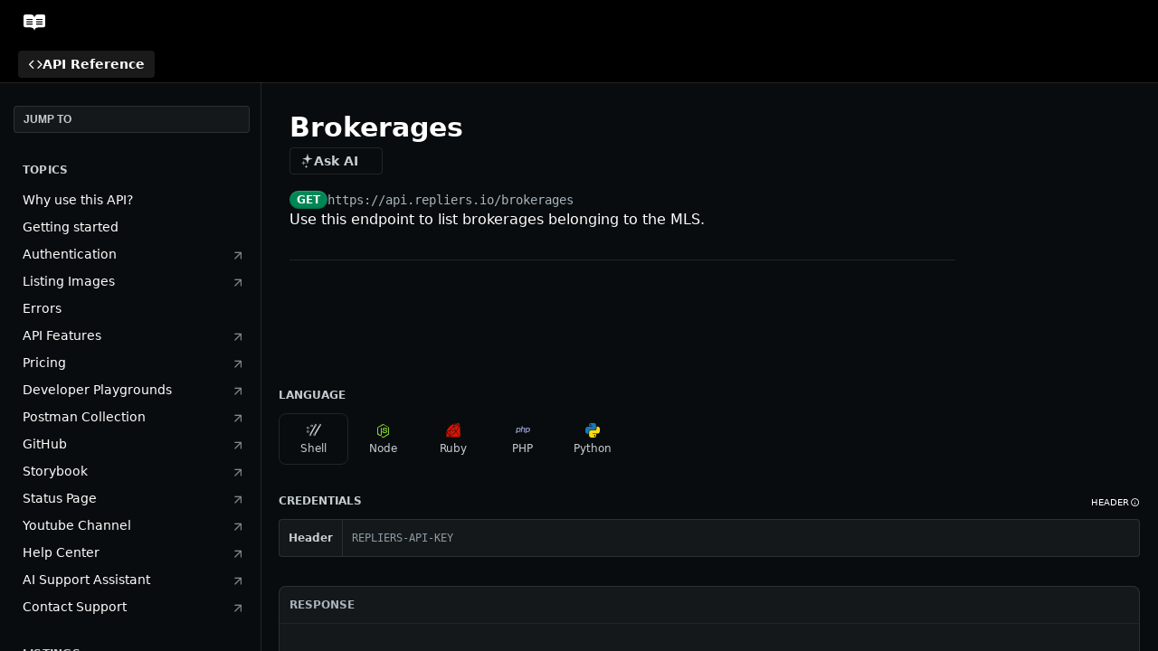

--- FILE ---
content_type: text/html; charset=utf-8
request_url: https://docs.repliers.io/reference/brokerages
body_size: 107617
content:
<!DOCTYPE html><html lang="en" style="" data-color-mode="dark" class=" useReactApp isRefPage "><head><meta charset="utf-8"><meta name="readme-deploy" content="5.584.0"><meta name="readme-subdomain" content="repliers"><meta name="readme-repo" content="repliers-4812f0a84195"><meta name="readme-version" content="1.0"><title>Brokerages</title><meta name="description" content="Use this endpoint to list brokerages belonging to the MLS." data-rh="true"><meta property="og:title" content="Brokerages" data-rh="true"><meta property="og:description" content="Use this endpoint to list brokerages belonging to the MLS." data-rh="true"><meta property="og:site_name" content="Repliers"><meta name="twitter:title" content="Brokerages" data-rh="true"><meta name="twitter:description" content="Use this endpoint to list brokerages belonging to the MLS." data-rh="true"><meta name="twitter:card" content="summary_large_image"><meta name="viewport" content="width=device-width, initial-scale=1.0"><meta property="og:image" content="https://cdn.readme.io/og-image/create?type=reference&amp;title=Brokerages&amp;projectTitle=Repliers&amp;description=Use%20this%20endpoint%20to%20list%20brokerages%20belonging%20to%20the%20MLS.&amp;logoUrl=https%3A%2F%2Ffiles.readme.io%2F1b52edf-small-RepliersLogo_1.png&amp;color=%23000&amp;variant=dark" data-rh="true"><meta name="twitter:image" content="https://cdn.readme.io/og-image/create?type=reference&amp;title=Brokerages&amp;projectTitle=Repliers&amp;description=Use%20this%20endpoint%20to%20list%20brokerages%20belonging%20to%20the%20MLS.&amp;logoUrl=https%3A%2F%2Ffiles.readme.io%2F1b52edf-small-RepliersLogo_1.png&amp;color=%23000&amp;variant=dark" data-rh="true"><meta property="og:image:width" content="1200"><meta property="og:image:height" content="630"><link id="favicon" rel="shortcut icon" href="https://files.readme.io/c915674-small-favicon.png" type="image/png"><link rel="canonical" href="https://www.repliers.com/docs/reference/brokerages"><script src="https://cdn.readme.io/public/js/unauthorized-redirect.js?1769458973999"></script><script src="https://cdn.readme.io/public/js/cash-dom.min.js?1769458973999"></script><link data-chunk="Footer" rel="preload" as="style" href="https://cdn.readme.io/public/hub/web/Footer.7ca87f1efe735da787ba.css">
<link data-chunk="RMDX" rel="preload" as="style" href="https://cdn.readme.io/public/hub/web/RMDX.9331f322bb5b573f9d25.css">
<link data-chunk="RMDX" rel="preload" as="style" href="https://cdn.readme.io/public/hub/web/8788.1397980a7fd76b5388fe.css">
<link data-chunk="Reference" rel="preload" as="style" href="https://cdn.readme.io/public/hub/web/Reference.b8ce832c9b19f2ce1a1d.css">
<link data-chunk="Reference" rel="preload" as="style" href="https://cdn.readme.io/public/hub/web/3327.75e3fc491ee8103c63a3.css">
<link data-chunk="Reference" rel="preload" as="style" href="https://cdn.readme.io/public/hub/web/7852.37dcbb1b79632d373b8b.css">
<link data-chunk="SuperHubSearch" rel="preload" as="style" href="https://cdn.readme.io/public/hub/web/SuperHubSearch.0a07c236f7325e708425.css">
<link data-chunk="Header" rel="preload" as="style" href="https://cdn.readme.io/public/hub/web/Header.82413ef8974544a1864f.css">
<link data-chunk="Containers-EndUserContainer" rel="preload" as="style" href="https://cdn.readme.io/public/hub/web/Containers-EndUserContainer.c474218e3da23db49451.css">
<link data-chunk="main" rel="preload" as="style" href="https://cdn.readme.io/public/hub/web/main.cd38a16cc054d740c6dc.css">
<link data-chunk="main" rel="preload" as="style" href="https://cdn.readme.io/public/hub/web/ui-styles.2a087e5778b7cb38be13.css">
<link data-chunk="main" rel="preload" as="script" href="https://cdn.readme.io/public/hub/web/main.ba4bf45740d54ed16125.js">
<link data-chunk="routes-SuperHub" rel="preload" as="script" href="https://cdn.readme.io/public/hub/web/routes-SuperHub.d1a29fbed2b5d4f711c4.js">
<link data-chunk="Containers-EndUserContainer" rel="preload" as="script" href="https://cdn.readme.io/public/hub/web/Containers-EndUserContainer.bd8e87167ddad537bf76.js">
<link data-chunk="Header" rel="preload" as="script" href="https://cdn.readme.io/public/hub/web/Header.7a8fa95dde67fa315250.js">
<link data-chunk="SuperHubSearch" rel="preload" as="script" href="https://cdn.readme.io/public/hub/web/3766.649eaa2b700c2449e689.js">
<link data-chunk="SuperHubSearch" rel="preload" as="script" href="https://cdn.readme.io/public/hub/web/6123.a2ef3290db790599acca.js">
<link data-chunk="SuperHubSearch" rel="preload" as="script" href="https://cdn.readme.io/public/hub/web/6146.f99bcbc8d654cc36d7c8.js">
<link data-chunk="SuperHubSearch" rel="preload" as="script" href="https://cdn.readme.io/public/hub/web/8836.dbe2a8b6a6809625282d.js">
<link data-chunk="SuperHubSearch" rel="preload" as="script" href="https://cdn.readme.io/public/hub/web/SuperHubSearch.096cfc3639d6f9c74ec8.js">
<link data-chunk="Reference" rel="preload" as="script" href="https://cdn.readme.io/public/hub/web/3781.e78b96a01630dde138be.js">
<link data-chunk="Reference" rel="preload" as="script" href="https://cdn.readme.io/public/hub/web/6563.536d53a51a39205d3d9b.js">
<link data-chunk="Reference" rel="preload" as="script" href="https://cdn.readme.io/public/hub/web/6652.3900ee39f7cfe0a89511.js">
<link data-chunk="Reference" rel="preload" as="script" href="https://cdn.readme.io/public/hub/web/135.2a08a5aa5954e84d13c8.js">
<link data-chunk="Reference" rel="preload" as="script" href="https://cdn.readme.io/public/hub/web/4838.c74165d2540902b5353d.js">
<link data-chunk="Reference" rel="preload" as="script" href="https://cdn.readme.io/public/hub/web/1714.47dd87388e28e3b0bf2b.js">
<link data-chunk="Reference" rel="preload" as="script" href="https://cdn.readme.io/public/hub/web/9809.7cc3cc6dfee6b778fdc5.js">
<link data-chunk="Reference" rel="preload" as="script" href="https://cdn.readme.io/public/hub/web/1380.4581c35aa2367221e97b.js">
<link data-chunk="Reference" rel="preload" as="script" href="https://cdn.readme.io/public/hub/web/6673.30e8a3dbbca0da7695e2.js">
<link data-chunk="Reference" rel="preload" as="script" href="https://cdn.readme.io/public/hub/web/9602.0996aab4704854756684.js">
<link data-chunk="Reference" rel="preload" as="script" href="https://cdn.readme.io/public/hub/web/9861.bcb86737af312c75368a.js">
<link data-chunk="Reference" rel="preload" as="script" href="https://cdn.readme.io/public/hub/web/4371.a07eb89a6bac0447c776.js">
<link data-chunk="Reference" rel="preload" as="script" href="https://cdn.readme.io/public/hub/web/6349.44570076226a17ca868b.js">
<link data-chunk="Reference" rel="preload" as="script" href="https://cdn.readme.io/public/hub/web/4768.a999acf41f9b5b84473e.js">
<link data-chunk="Reference" rel="preload" as="script" href="https://cdn.readme.io/public/hub/web/7852.95c3ead4d57bdf96e9e8.js">
<link data-chunk="Reference" rel="preload" as="script" href="https://cdn.readme.io/public/hub/web/3463.b43baf29dc18ca607ee6.js">
<link data-chunk="Reference" rel="preload" as="script" href="https://cdn.readme.io/public/hub/web/9711.f939ebf4c2a2bed07a89.js">
<link data-chunk="Reference" rel="preload" as="script" href="https://cdn.readme.io/public/hub/web/3327.3693a7efb4725186cfba.js">
<link data-chunk="Reference" rel="preload" as="script" href="https://cdn.readme.io/public/hub/web/9819.244523233bd16e9c40f7.js">
<link data-chunk="Reference" rel="preload" as="script" href="https://cdn.readme.io/public/hub/web/8706.d81a68563bdb5505022e.js">
<link data-chunk="Reference" rel="preload" as="script" href="https://cdn.readme.io/public/hub/web/4837.e5ddc703898a8486f68f.js">
<link data-chunk="Reference" rel="preload" as="script" href="https://cdn.readme.io/public/hub/web/Reference.926fe2e9aa020402e1f5.js">
<link data-chunk="ConnectMetadata" rel="preload" as="script" href="https://cdn.readme.io/public/hub/web/ConnectMetadata.d3beced9628aca1e6cb7.js">
<link data-chunk="RMDX" rel="preload" as="script" href="https://cdn.readme.io/public/hub/web/8424.7ca51ba764db137ea058.js">
<link data-chunk="RMDX" rel="preload" as="script" href="https://cdn.readme.io/public/hub/web/9947.08b2610863d170f1b6c7.js">
<link data-chunk="RMDX" rel="preload" as="script" href="https://cdn.readme.io/public/hub/web/5496.17afb85a446e8476cbf9.js">
<link data-chunk="RMDX" rel="preload" as="script" href="https://cdn.readme.io/public/hub/web/8788.7d9cdb0b268fb7e3025a.js">
<link data-chunk="RMDX" rel="preload" as="script" href="https://cdn.readme.io/public/hub/web/1659.27ec994d73c783ffdd72.js">
<link data-chunk="RMDX" rel="preload" as="script" href="https://cdn.readme.io/public/hub/web/RMDX.bfc34a9da549bd5e1236.js">
<link data-chunk="Footer" rel="preload" as="script" href="https://cdn.readme.io/public/hub/web/Footer.9f1a3307d1d61765d9bb.js">
<link data-chunk="main" rel="stylesheet" href="https://cdn.readme.io/public/hub/web/ui-styles.2a087e5778b7cb38be13.css">
<link data-chunk="main" rel="stylesheet" href="https://cdn.readme.io/public/hub/web/main.cd38a16cc054d740c6dc.css">
<link data-chunk="Containers-EndUserContainer" rel="stylesheet" href="https://cdn.readme.io/public/hub/web/Containers-EndUserContainer.c474218e3da23db49451.css">
<link data-chunk="Header" rel="stylesheet" href="https://cdn.readme.io/public/hub/web/Header.82413ef8974544a1864f.css">
<link data-chunk="SuperHubSearch" rel="stylesheet" href="https://cdn.readme.io/public/hub/web/SuperHubSearch.0a07c236f7325e708425.css">
<link data-chunk="Reference" rel="stylesheet" href="https://cdn.readme.io/public/hub/web/7852.37dcbb1b79632d373b8b.css">
<link data-chunk="Reference" rel="stylesheet" href="https://cdn.readme.io/public/hub/web/3327.75e3fc491ee8103c63a3.css">
<link data-chunk="Reference" rel="stylesheet" href="https://cdn.readme.io/public/hub/web/Reference.b8ce832c9b19f2ce1a1d.css">
<link data-chunk="RMDX" rel="stylesheet" href="https://cdn.readme.io/public/hub/web/8788.1397980a7fd76b5388fe.css">
<link data-chunk="RMDX" rel="stylesheet" href="https://cdn.readme.io/public/hub/web/RMDX.9331f322bb5b573f9d25.css">
<link data-chunk="Footer" rel="stylesheet" href="https://cdn.readme.io/public/hub/web/Footer.7ca87f1efe735da787ba.css"><!-- CUSTOM CSS--><style title="rm-custom-css">:root{--project-color-primary:#000;--project-color-inverse:#fff;--recipe-button-color:c16fd5;--recipe-button-color-hover:#9432ac;--recipe-button-color-active:#722784;--recipe-button-color-focus:rgba(193, 111, 213, 0.25);--recipe-button-color-disabled:#ffffff}[id=enterprise] .ReadMeUI[is=AlgoliaSearch]{--project-color-primary:#000;--project-color-inverse:#fff}a{color:var(--color-link-primary,c16fd5)}a:hover{color:var(--color-link-primary-darken-5,#9432ac)}a.text-muted:hover{color:var(--color-link-primary,c16fd5)}.btn.btn-primary{background-color:c16fd5}.btn.btn-primary:hover{background-color:#9432ac}.theme-line #hub-landing-top h2{color:c16fd5}#hub-landing-top .btn:hover{color:c16fd5}.theme-line #hub-landing-top .btn:hover{color:#fff}.theme-solid header#hub-header #header-top{background-color:#000}.theme-solid.header-gradient header#hub-header #header-top{background:linear-gradient(to bottom,#000,#c16fd5)}.theme-solid.header-custom header#hub-header #header-top{background-image:url(undefined)}.theme-line header#hub-header #header-top{border-bottom-color:#000}.theme-line header#hub-header #header-top .btn{background-color:#000}header#hub-header #header-top #header-logo{width:225px;height:40px;margin-top:0;background-image:url(https://files.readme.io/1b52edf-small-RepliersLogo_1.png)}#hub-subheader-parent #hub-subheader .hub-subheader-breadcrumbs .dropdown-menu a:hover{background-color:#000}#subheader-links a.active{color:#000!important;box-shadow:inset 0 -2px 0 #000}#subheader-links a:hover{color:#000!important;box-shadow:inset 0 -2px 0 #000;opacity:.7}.discussion .submit-vote.submit-vote-parent.voted a.submit-vote-button{background-color:c16fd5}section#hub-discuss .discussion a .discuss-body h4{color:c16fd5}section#hub-discuss .discussion a:hover .discuss-body h4{color:#9432ac}#hub-subheader-parent #hub-subheader.sticky-header.sticky{border-bottom-color:c16fd5}#hub-subheader-parent #hub-subheader.sticky-header.sticky .search-box{border-bottom-color:c16fd5}#hub-search-results h3 em{color:c16fd5}.main_background,.tag-item{background:c16fd5!important}.main_background:hover{background:#9432ac!important}.main_color{color:#000!important}.border_bottom_main_color{border-bottom:2px solid #000}.main_color_hover:hover{color:#000!important}section#hub-discuss h1{color:c16fd5}#hub-reference .hub-api .api-definition .api-try-it-out.active{border-color:c16fd5;background-color:c16fd5}#hub-reference .hub-api .api-definition .api-try-it-out.active:hover{background-color:#9432ac;border-color:#9432ac}#hub-reference .hub-api .api-definition .api-try-it-out:hover{border-color:c16fd5;color:c16fd5}#hub-reference .hub-reference .logs .logs-empty .logs-login-button,#hub-reference .hub-reference .logs .logs-login .logs-login-button{background-color:var(--project-color-primary,c16fd5);border-color:var(--project-color-primary,c16fd5)}#hub-reference .hub-reference .logs .logs-empty .logs-login-button:hover,#hub-reference .hub-reference .logs .logs-login .logs-login-button:hover{background-color:#9432ac;border-color:#9432ac}#hub-reference .hub-reference .logs .logs-empty>svg>path,#hub-reference .hub-reference .logs .logs-login>svg>path{fill:c16fd5;fill:var(--project-color-primary,c16fd5)}#hub-reference .hub-reference .logs:last-child .logs-empty,#hub-reference .hub-reference .logs:last-child .logs-login{margin-bottom:35px}#hub-reference .hub-reference .hub-reference-section .hub-reference-left header .hub-reference-edit:hover{color:c16fd5}.main-color-accent{border-bottom:3px solid #000;padding-bottom:8px}</style><meta name="loadedProject" content="repliers"><script>var storedColorMode = `dark` === 'system' ? window.localStorage.getItem('color-scheme') : `dark`
document.querySelector('[data-color-mode]').setAttribute('data-color-mode', storedColorMode)</script><script id="config" type="application/json" data-json="{&quot;algoliaIndex&quot;:&quot;readme_search_v2&quot;,&quot;amplitude&quot;:{&quot;apiKey&quot;:&quot;dc8065a65ef83d6ad23e37aaf014fc84&quot;,&quot;enabled&quot;:true},&quot;asset_url&quot;:&quot;https://cdn.readme.io&quot;,&quot;dashDomain&quot;:&quot;dash.readme.com&quot;,&quot;domain&quot;:&quot;readme.io&quot;,&quot;domainFull&quot;:&quot;https://dash.readme.com&quot;,&quot;encryptedLocalStorageKey&quot;:&quot;ekfls-2025-03-27&quot;,&quot;fullstory&quot;:{&quot;enabled&quot;:true,&quot;orgId&quot;:&quot;FSV9A&quot;},&quot;git&quot;:{&quot;sync&quot;:{&quot;bitbucket&quot;:{&quot;installationLink&quot;:&quot;https://developer.atlassian.com/console/install/310151e6-ca1a-4a44-9af6-1b523fea0561?signature=AYABeMn9vqFkrg%2F1DrJAQxSyVf4AAAADAAdhd3Mta21zAEthcm46YXdzOmttczp1cy13ZXN0LTI6NzA5NTg3ODM1MjQzOmtleS83MDVlZDY3MC1mNTdjLTQxYjUtOWY5Yi1lM2YyZGNjMTQ2ZTcAuAECAQB4IOp8r3eKNYw8z2v%2FEq3%2FfvrZguoGsXpNSaDveR%2FF%2Fo0BHUxIjSWx71zNK2RycuMYSgAAAH4wfAYJKoZIhvcNAQcGoG8wbQIBADBoBgkqhkiG9w0BBwEwHgYJYIZIAWUDBAEuMBEEDOJgARbqndU9YM%2FRdQIBEIA7unpCah%2BIu53NA72LkkCDhNHOv%2BgRD7agXAO3jXqw0%2FAcBOB0%2F5LmpzB5f6B1HpkmsAN2i2SbsFL30nkAB2F3cy1rbXMAS2Fybjphd3M6a21zOmV1LXdlc3QtMTo3MDk1ODc4MzUyNDM6a2V5LzQ2MzBjZTZiLTAwYzMtNGRlMi04NzdiLTYyN2UyMDYwZTVjYwC4AQICAHijmwVTMt6Oj3F%2B0%2B0cVrojrS8yZ9ktpdfDxqPMSIkvHAGT%[base64]%2BMHwGCSqGSIb3DQEHBqBvMG0CAQAwaAYJKoZIhvcNAQcBMB4GCWCGSAFlAwQBLjARBAzzWhThsIgJwrr%2FY2ECARCAOxoaW9pob21lweyAfrIm6Fw7gd8D%2B%2F8LHk4rl3jjULDM35%2FVPuqBrqKunYZSVCCGNGB3RqpQJr%2FasASiAgAAAAAMAAAQAAAAAAAAAAAAAAAAAEokowLKsF1tMABEq%2BKNyJP%2F%2F%2F%2F%2FAAAAAQAAAAAAAAAAAAAAAQAAADJLzRcp6MkqKR43PUjOiRxxbxXYhLc6vFXEutK3%2BQ71yuPq4dC8pAHruOVQpvVcUSe8dptV8c7wR8BTJjv%2F%2FNe8r0g%3D&amp;product=bitbucket&quot;}}},&quot;metrics&quot;:{&quot;billingCronEnabled&quot;:&quot;true&quot;,&quot;dashUrl&quot;:&quot;https://m.readme.io&quot;,&quot;defaultUrl&quot;:&quot;https://m.readme.io&quot;,&quot;exportMaxRetries&quot;:12,&quot;wsUrl&quot;:&quot;wss://m.readme.io&quot;},&quot;micro&quot;:{&quot;baseUrl&quot;:&quot;https://micro-beta.readme.com&quot;},&quot;proxyUrl&quot;:&quot;https://try.readme.io&quot;,&quot;readmeRecaptchaSiteKey&quot;:&quot;6LesVBYpAAAAAESOCHOyo2kF9SZXPVb54Nwf3i2x&quot;,&quot;releaseVersion&quot;:&quot;5.584.0&quot;,&quot;reservedWords&quot;:{&quot;tools&quot;:[&quot;execute-request&quot;,&quot;get-code-snippet&quot;,&quot;get-endpoint&quot;,&quot;get-request-body&quot;,&quot;get-response-schema&quot;,&quot;get-server-variables&quot;,&quot;list-endpoints&quot;,&quot;list-security-schemes&quot;,&quot;list-specs&quot;,&quot;search-specs&quot;,&quot;search&quot;,&quot;fetch&quot;]},&quot;sentry&quot;:{&quot;dsn&quot;:&quot;https://3bbe57a973254129bcb93e47dc0cc46f@o343074.ingest.sentry.io/2052166&quot;,&quot;enabled&quot;:true},&quot;shMigration&quot;:{&quot;promoVideo&quot;:&quot;&quot;,&quot;forceWaitlist&quot;:false,&quot;migrationPreview&quot;:false},&quot;sslBaseDomain&quot;:&quot;readmessl.com&quot;,&quot;sslGenerationService&quot;:&quot;ssl.readmessl.com&quot;,&quot;stripePk&quot;:&quot;pk_live_5103PML2qXbDukVh7GDAkQoR4NSuLqy8idd5xtdm9407XdPR6o3bo663C1ruEGhXJjpnb2YCpj8EU1UvQYanuCjtr00t1DRCf2a&quot;,&quot;superHub&quot;:{&quot;newProjectsEnabled&quot;:true},&quot;wootric&quot;:{&quot;accountToken&quot;:&quot;NPS-122b75a4&quot;,&quot;enabled&quot;:true}}"></script></head><body class="body-none theme-solid header-solid header-bg-size-auto header-bg-pos-tl header-overlay-triangles reference-layout-row lumosity-dark hub-full"><div id="ssr-top"></div><div id="ssr-main"><div class="App ThemeContext ThemeContext_dark ThemeContext_classic" style="--color-primary:#000;--color-primary-inverse:#fff;--color-primary-alt:#c16fd5;--color-primary-darken-10:#000000;--color-primary-darken-20:#000000;--color-primary-alpha-25:rgba(0, 0, 0, 0.25);--color-link-primary:c16fd5;--color-link-primary-darken-5:#b85bcf;--color-link-primary-darken-10:#b047c9;--color-link-primary-darken-20:#9432ac;--color-link-primary-alpha-50:rgba(193, 111, 213, 0.5);--color-link-primary-alpha-25:rgba(193, 111, 213, 0.25);--color-link-background:rgba(193, 111, 213, 0.09);--color-link-text:#fff;--color-login-link:#018ef5;--color-login-link-text:#fff;--color-login-link-darken-10:#0171c2;--color-login-link-primary-alpha-50:rgba(1, 142, 245, 0.5)"><div class="SuperHub2RNxzk6HzHiJ"><div class="ContentWithOwlbotx4PaFDoA1KMz"><div class="ContentWithOwlbot-content2X1XexaN8Lf2"><header class="Header3zzata9F_ZPQ rm-Header_classic Header_collapsible3n0YXfOvb_Al rm-Header"><div class="rm-Header-top Header-topuTMpygDG4e1V Header-top_classic3g7Q6zoBy8zh"><div class="rm-Container rm-Container_flex"><div style="outline:none" tabindex="-1"><a href="#content" target="_self" class="Button Button_md rm-JumpTo Header-jumpTo3IWKQXmhSI5D Button_primary">Jump to Content</a></div><div class="rm-Header-left Header-leftADQdGVqx1wqU"><a class="rm-Logo Header-logo1Xy41PtkzbdG" href="https://repliers.com" target="_self"><img alt="Repliers" class="rm-Logo-img Header-logo-img3YvV4lcGKkeb" src="https://files.readme.io/97584af-brandmark-white.svg"/></a></div><div class="rm-Header-left Header-leftADQdGVqx1wqU Header-left_mobile1RG-X93lx6PF"><div><button aria-label="Toggle navigation menu" class="icon-menu menu3d6DYNDa3tk5" type="button"></button><div class=""><div class="Flyout95xhYIIoTKtc undefined rm-Flyout" data-testid="flyout"><div class="MobileFlyout1hHJpUd-nYkd"><a aria-current="page" class="rm-MobileFlyout-item NavItem-item1gDDTqaXGhm1 NavItem-item_mobile1qG3gd-Mkck-  active" href="/reference" target="_self"><i class="icon-references NavItem-badge1qOxpfTiALoz rm-Header-bottom-link-icon"></i><span class="NavItem-textSlZuuL489uiw">API Reference</span></a><hr class="MobileFlyout-divider10xf7R2X1MeW"/><a class="MobileFlyout-logo3Lq1eTlk1K76 Header-logo1Xy41PtkzbdG rm-Logo" href="https://repliers.com" target="_self"><img alt="Repliers" class="Header-logo-img3YvV4lcGKkeb rm-Logo-img" src="https://files.readme.io/97584af-brandmark-white.svg"/></a></div></div></div></div><div class="Header-left-nav2xWPWMNHOGf_"><i aria-hidden="true" class="icon-references Header-left-nav-icon10glJKFwewOv"></i>API Reference</div></div><div class="rm-Header-right Header-right21PC2XTT6aMg"><span class="Header-right_desktop14ja01RUQ7HE"></span><div class="Header-searchtb6Foi0-D9Vx"><button aria-label="Search ⌘k" class="rm-SearchToggle" data-symbol="⌘"><div class="rm-SearchToggle-icon icon-search1"></div></button></div></div></div></div><div class="Header-bottom2eLKOFXMEmh5 Header-bottom_classic rm-Header-bottom"><div class="rm-Container rm-Container_flex"><nav aria-label="Primary navigation" class="Header-leftADQdGVqx1wqU Header-subnavnVH8URdkgvEl" role="navigation"><a aria-current="page" class="Button Button_md rm-Header-link rm-Header-bottom-link Button_slate_text Header-bottom-link_mobile  active" href="/reference" target="_self"><i class="icon-references rm-Header-bottom-link-icon"></i><span>API Reference</span></a><div class="Header-subnav-tabyNLkcOA6xAra" style="transform:translateX(0px);width:0"></div></nav><button align="center" justify="between" style="--flex-gap:var(--xs)" class="Button Button_sm Flex Flex_row MobileSubnav1DsTfasXloM2 Button_contrast Button_contrast_outline" type="button"><span class="Button-label">Brokerages</span><span class="IconWrapper Icon-wrapper2z2wVIeGsiUy"><span class="Icon3_D2ysxFZ_ll Icon-empty6PuNZVw0joPv" style="--icon-color:inherit;--icon-size:inherit;--icon-stroke-width:2px"></span></span></button></div></div><div class="hub-search-results--reactApp " id="hub-search-results"><div class="hub-container"><div class="modal-backdrop rm-SearchModal" role="button" tabindex="0"><div aria-label="Search Dialog" class="SuperHubSearchI_obvfvvQi4g" id="AppSearch" role="tabpanel" tabindex="0"><div data-focus-guard="true" tabindex="-1" style="width:1px;height:0px;padding:0;overflow:hidden;position:fixed;top:1px;left:1px"></div><div data-focus-lock-disabled="disabled" class="SuperHubSearch-container2BhYey2XE-Ij"><div class="SuperHubSearch-col1km8vLFgOaYj"><div class="SearchBoxnZBxftziZGcz"><input aria-label="Search" autoCapitalize="off" autoComplete="off" autoCorrect="off" spellcheck="false" tabindex="0" aria-required="false" class="Input Input_md SearchBox-inputR4jffU8l10iF" type="search" value=""/></div><div class="SearchTabs3rNhUK3HjrRJ"><div class="Tabs Tabs-list" role="tablist"><div aria-label="All" aria-selected="true" class="SearchTabs-tab1TrpmhQv840T Tabs-listItem Tabs-listItem_active" role="tab" tabindex="1"><span class="SearchTabs-tab1TrpmhQv840T"><span class="IconWrapper Icon-wrapper2z2wVIeGsiUy"><span class="Icon3_D2ysxFZ_ll Icon-empty6PuNZVw0joPv icon" style="--icon-color:inherit;--icon-size:inherit;--icon-stroke-width:2px"></span></span>All</span></div><div aria-label="Pages" aria-selected="false" class="SearchTabs-tab1TrpmhQv840T Tabs-listItem" role="tab" tabindex="1"><span class="SearchTabs-tab1TrpmhQv840T"><span class="IconWrapper Icon-wrapper2z2wVIeGsiUy"><span class="Icon3_D2ysxFZ_ll Icon-empty6PuNZVw0joPv icon" style="--icon-color:inherit;--icon-size:inherit;--icon-stroke-width:2px"></span></span>Pages</span></div></div></div><div class="rm-SearchModal-empty SearchResults35_kFOb1zvxX SearchResults_emptyiWzyXErtNcQJ"><span class="IconWrapper Icon-wrapper2z2wVIeGsiUy"><span class="Icon3_D2ysxFZ_ll Icon-empty6PuNZVw0joPv rm-SearchModal-empty-icon icon icon-search" style="--icon-color:inherit;--icon-size:var(--icon-md);--icon-stroke-width:2px"></span></span><h6 class="Title Title6 rm-SearchModal-empty-text">Start typing to search…</h6></div></div></div><div data-focus-guard="true" tabindex="-1" style="width:1px;height:0px;padding:0;overflow:hidden;position:fixed;top:1px;left:1px"></div></div></div></div></div></header><main class="SuperHubReference3_1nwDyq5sO3 rm-ReferenceMain rm-ReferenceMain-SuperHub rm-Container rm-Container_flex rm-basic-page" id="Explorer"><nav aria-label="Secondary navigation" class="rm-Sidebar hub-sidebar reference-redesign Nav3C5f8FcjkaHj" id="reference-sidebar" role="navigation"><div class="Main-QuickNav-container1OiLvjSDusO6"><button aria-keyshortcuts="Control+/ Meta+/" class="QuickNav1q-OoMjiX_Yr QuickNav-button2KzlQbz5Pm2Y">JUMP TO</button></div><div class="Sidebar1t2G1ZJq-vU1 rm-Sidebar hub-sidebar-content"><section class="Sidebar-listWrapper6Q9_yUrG906C rm-Sidebar-section"><h2 class="Sidebar-headingTRQyOa2pk0gh rm-Sidebar-heading">Topics</h2><ul class="Sidebar-list_sidebarLayout3RaX72iQNOEI Sidebar-list3cZWQLaBf9k8 rm-Sidebar-list"><li class="Sidebar-item23D-2Kd61_k3"><a class="Sidebar-link2Dsha-r-GKh2 childless text-wrap rm-Sidebar-link" target="_self" href="/reference/why-use-this-api"><span class="Sidebar-link-textLuTE1ySm4Kqn"><span class="Sidebar-link-text_label1gCT_uPnx7Gu">Why use this API?</span></span></a></li><li class="Sidebar-item23D-2Kd61_k3"><a class="Sidebar-link2Dsha-r-GKh2 childless text-wrap rm-Sidebar-link" target="_self" href="/reference/getting-started-1"><span class="Sidebar-link-textLuTE1ySm4Kqn"><span class="Sidebar-link-text_label1gCT_uPnx7Gu">Getting started</span></span></a></li><li class="Sidebar-item23D-2Kd61_k3"><a class="Sidebar-link2Dsha-r-GKh2 childless text-wrap rm-Sidebar-link" rel="noopener" target="_blank" data-active="" href="https://help.repliers.com/en/article/repliers-api-authentication-guide-1pmm1p2"><span class="Sidebar-link-textLuTE1ySm4Kqn"><span class="Sidebar-link-text_label1gCT_uPnx7Gu">Authentication</span><i aria-label="Link" class="Sidebar-link-iconnjiqEiZlPn0W Sidebar-link-externalIcon1RcnjKm-3Ft8 icon-arrow-up-right" role="img"></i></span></a></li><li class="Sidebar-item23D-2Kd61_k3"><a class="Sidebar-link2Dsha-r-GKh2 childless text-wrap rm-Sidebar-link" rel="noopener" target="_blank" data-active="" href="https://help.repliers.com/en/article/listing-images-198p8u8/"><span class="Sidebar-link-textLuTE1ySm4Kqn"><span class="Sidebar-link-text_label1gCT_uPnx7Gu">Listing Images</span><i aria-label="Link" class="Sidebar-link-iconnjiqEiZlPn0W Sidebar-link-externalIcon1RcnjKm-3Ft8 icon-arrow-up-right" role="img"></i></span></a></li><li class="Sidebar-item23D-2Kd61_k3"><a class="Sidebar-link2Dsha-r-GKh2 childless text-wrap rm-Sidebar-link" target="_self" href="/reference/errors"><span class="Sidebar-link-textLuTE1ySm4Kqn"><span class="Sidebar-link-text_label1gCT_uPnx7Gu">Errors</span></span></a></li><li class="Sidebar-item23D-2Kd61_k3"><a class="Sidebar-link2Dsha-r-GKh2 childless text-wrap rm-Sidebar-link" rel="noopener" target="_blank" data-active="" href="https://www.repliers.com/features/"><span class="Sidebar-link-textLuTE1ySm4Kqn"><span class="Sidebar-link-text_label1gCT_uPnx7Gu">API Features</span><i aria-label="Link" class="Sidebar-link-iconnjiqEiZlPn0W Sidebar-link-externalIcon1RcnjKm-3Ft8 icon-arrow-up-right" role="img"></i></span></a></li><li class="Sidebar-item23D-2Kd61_k3"><a class="Sidebar-link2Dsha-r-GKh2 childless text-wrap rm-Sidebar-link" rel="noopener" target="_blank" data-active="" href="https://www.repliers.com/plans-and-pricing"><span class="Sidebar-link-textLuTE1ySm4Kqn"><span class="Sidebar-link-text_label1gCT_uPnx7Gu">Pricing</span><i aria-label="Link" class="Sidebar-link-iconnjiqEiZlPn0W Sidebar-link-externalIcon1RcnjKm-3Ft8 icon-arrow-up-right" role="img"></i></span></a></li><li class="Sidebar-item23D-2Kd61_k3"><a class="Sidebar-link2Dsha-r-GKh2 childless text-wrap rm-Sidebar-link" rel="noopener" target="_blank" data-active="" href="https://playgrounds.repliers.com"><span class="Sidebar-link-textLuTE1ySm4Kqn"><span class="Sidebar-link-text_label1gCT_uPnx7Gu">Developer Playgrounds</span><i aria-label="Link" class="Sidebar-link-iconnjiqEiZlPn0W Sidebar-link-externalIcon1RcnjKm-3Ft8 icon-arrow-up-right" role="img"></i></span></a></li><li class="Sidebar-item23D-2Kd61_k3"><a class="Sidebar-link2Dsha-r-GKh2 childless text-wrap rm-Sidebar-link" rel="noopener" target="_blank" data-active="" href="https://www.postman.com/repliers/workspace/repliers/overview"><span class="Sidebar-link-textLuTE1ySm4Kqn"><span class="Sidebar-link-text_label1gCT_uPnx7Gu">Postman Collection</span><i aria-label="Link" class="Sidebar-link-iconnjiqEiZlPn0W Sidebar-link-externalIcon1RcnjKm-3Ft8 icon-arrow-up-right" role="img"></i></span></a></li><li class="Sidebar-item23D-2Kd61_k3"><a class="Sidebar-link2Dsha-r-GKh2 childless text-wrap rm-Sidebar-link" rel="noopener" target="_blank" data-active="" href="https://github.com/Repliers-io"><span class="Sidebar-link-textLuTE1ySm4Kqn"><span class="Sidebar-link-text_label1gCT_uPnx7Gu">GitHub</span><i aria-label="Link" class="Sidebar-link-iconnjiqEiZlPn0W Sidebar-link-externalIcon1RcnjKm-3Ft8 icon-arrow-up-right" role="img"></i></span></a></li><li class="Sidebar-item23D-2Kd61_k3"><a class="Sidebar-link2Dsha-r-GKh2 childless text-wrap rm-Sidebar-link" rel="noopener" target="_blank" data-active="" href="https://repliers-io.github.io/pocs"><span class="Sidebar-link-textLuTE1ySm4Kqn"><span class="Sidebar-link-text_label1gCT_uPnx7Gu">Storybook</span><i aria-label="Link" class="Sidebar-link-iconnjiqEiZlPn0W Sidebar-link-externalIcon1RcnjKm-3Ft8 icon-arrow-up-right" role="img"></i></span></a></li><li class="Sidebar-item23D-2Kd61_k3"><a class="Sidebar-link2Dsha-r-GKh2 childless text-wrap rm-Sidebar-link" rel="noopener" target="_blank" data-active="" href="https://repliers.statuspage.io"><span class="Sidebar-link-textLuTE1ySm4Kqn"><span class="Sidebar-link-text_label1gCT_uPnx7Gu">Status Page</span><i aria-label="Link" class="Sidebar-link-iconnjiqEiZlPn0W Sidebar-link-externalIcon1RcnjKm-3Ft8 icon-arrow-up-right" role="img"></i></span></a></li><li class="Sidebar-item23D-2Kd61_k3"><a class="Sidebar-link2Dsha-r-GKh2 childless text-wrap rm-Sidebar-link" rel="noopener" target="_blank" data-active="" href="https://www.youtube.com/@RepliersRE"><span class="Sidebar-link-textLuTE1ySm4Kqn"><span class="Sidebar-link-text_label1gCT_uPnx7Gu">Youtube Channel</span><i aria-label="Link" class="Sidebar-link-iconnjiqEiZlPn0W Sidebar-link-externalIcon1RcnjKm-3Ft8 icon-arrow-up-right" role="img"></i></span></a></li><li class="Sidebar-item23D-2Kd61_k3"><a class="Sidebar-link2Dsha-r-GKh2 childless text-wrap rm-Sidebar-link" rel="noopener" target="_blank" data-active="" href="https://help.repliers.com"><span class="Sidebar-link-textLuTE1ySm4Kqn"><span class="Sidebar-link-text_label1gCT_uPnx7Gu">Help Center</span><i aria-label="Link" class="Sidebar-link-iconnjiqEiZlPn0W Sidebar-link-externalIcon1RcnjKm-3Ft8 icon-arrow-up-right" role="img"></i></span></a></li><li class="Sidebar-item23D-2Kd61_k3"><a class="Sidebar-link2Dsha-r-GKh2 childless text-wrap rm-Sidebar-link" rel="noopener" target="_blank" data-active="" href="https://repliers.zapier.app"><span class="Sidebar-link-textLuTE1ySm4Kqn"><span class="Sidebar-link-text_label1gCT_uPnx7Gu">AI Support Assistant</span><i aria-label="Link" class="Sidebar-link-iconnjiqEiZlPn0W Sidebar-link-externalIcon1RcnjKm-3Ft8 icon-arrow-up-right" role="img"></i></span></a></li><li class="Sidebar-item23D-2Kd61_k3"><a class="Sidebar-link2Dsha-r-GKh2 childless text-wrap rm-Sidebar-link" rel="noopener" target="_blank" data-active="" href="https://www.repliers.com/lets-talk/"><span class="Sidebar-link-textLuTE1ySm4Kqn"><span class="Sidebar-link-text_label1gCT_uPnx7Gu">Contact Support</span><i aria-label="Link" class="Sidebar-link-iconnjiqEiZlPn0W Sidebar-link-externalIcon1RcnjKm-3Ft8 icon-arrow-up-right" role="img"></i></span></a></li></ul></section><section class="Sidebar-listWrapper6Q9_yUrG906C rm-Sidebar-section"><h2 class="Sidebar-headingTRQyOa2pk0gh rm-Sidebar-heading">Listings</h2><ul class="Sidebar-list_sidebarLayout3RaX72iQNOEI Sidebar-list3cZWQLaBf9k8 rm-Sidebar-list"><li class="Sidebar-item23D-2Kd61_k3"><a class="Sidebar-link2Dsha-r-GKh2 Sidebar-link_parent text-wrap rm-Sidebar-link" target="_self" href="/reference/getting-started-with-your-api"><span class="Sidebar-link-textLuTE1ySm4Kqn"><span class="Sidebar-link-text_label1gCT_uPnx7Gu">Listings Search</span></span><span class="Sidebar-method-container2yBYD-KB_IfC"><span class="rm-APIMethod APIMethod APIMethod_fixedWidth APIMethod_fixedWidth_md APIMethod_post APIMethod_md Sidebar-methodfUM3m6FEWm6w" data-testid="http-method" style="--APIMethod-bg:var(--APIMethod-post-bg-active);--APIMethod-fg:var(--APIMethod-default-fg-active);--APIMethod-bg-active:var(--APIMethod-post-bg-active)">post</span></span><button aria-expanded="false" aria-label="Show subpages for Listings Search" class="Sidebar-link-buttonWrapper3hnFHNku8_BJ" type="button"><i aria-hidden="true" class="Sidebar-link-iconnjiqEiZlPn0W Sidebar-link-expandIcon2yVH6SarI6NW icon-chevron-rightward"></i></button></a><ul class="subpages Sidebar-list3cZWQLaBf9k8 rm-Sidebar-list"><li class="Sidebar-item23D-2Kd61_k3"><a class="Sidebar-link2Dsha-r-GKh2 childless subpage text-wrap rm-Sidebar-link" rel="noopener" target="_blank" data-active="" href="https://help.repliers.com/en/article/searching-filtering-and-pagination-guide-1q1n7x0"><span class="Sidebar-link-textLuTE1ySm4Kqn"><span class="Sidebar-link-iconnjiqEiZlPn0W Sidebar-link-pageIcon2sQE9C4g_faB">ℹ️</span><span class="Sidebar-link-text_label1gCT_uPnx7Gu">Searching, Filtering &amp; Paginating Listings Guide</span><i aria-label="Link" class="Sidebar-link-iconnjiqEiZlPn0W Sidebar-link-externalIcon1RcnjKm-3Ft8 icon-arrow-up-right" role="img"></i></span></a></li><li class="Sidebar-item23D-2Kd61_k3"><a class="Sidebar-link2Dsha-r-GKh2 childless subpage text-wrap rm-Sidebar-link" rel="noopener" target="_blank" data-active="" href="https://help.repliers.com/en/article/filtering-listings-geo-spatially-using-the-map-parameter-7sorw0/"><span class="Sidebar-link-textLuTE1ySm4Kqn"><span class="Sidebar-link-iconnjiqEiZlPn0W Sidebar-link-pageIcon2sQE9C4g_faB">ℹ️</span><span class="Sidebar-link-text_label1gCT_uPnx7Gu">Geo-spatial Filtering Guide</span><i aria-label="Link" class="Sidebar-link-iconnjiqEiZlPn0W Sidebar-link-externalIcon1RcnjKm-3Ft8 icon-arrow-up-right" role="img"></i></span></a></li><li class="Sidebar-item23D-2Kd61_k3"><a class="Sidebar-link2Dsha-r-GKh2 childless subpage text-wrap rm-Sidebar-link" rel="noopener" target="_blank" data-active="" href="https://help.repliers.com/en/article/using-aggregates-to-determine-acceptable-values-for-filters-c88csc/"><span class="Sidebar-link-textLuTE1ySm4Kqn"><span class="Sidebar-link-iconnjiqEiZlPn0W Sidebar-link-pageIcon2sQE9C4g_faB">ℹ️</span><span class="Sidebar-link-text_label1gCT_uPnx7Gu">Using Aggregates To Determine Acceptable Values</span><i aria-label="Link" class="Sidebar-link-iconnjiqEiZlPn0W Sidebar-link-externalIcon1RcnjKm-3Ft8 icon-arrow-up-right" role="img"></i></span></a></li><li class="Sidebar-item23D-2Kd61_k3"><a class="Sidebar-link2Dsha-r-GKh2 childless subpage text-wrap rm-Sidebar-link" rel="noopener" target="_blank" data-active="" href="https://help.repliers.com/en/article/map-clustering-implementation-guide-1c1tgl6/"><span class="Sidebar-link-textLuTE1ySm4Kqn"><span class="Sidebar-link-iconnjiqEiZlPn0W Sidebar-link-pageIcon2sQE9C4g_faB">ℹ️</span><span class="Sidebar-link-text_label1gCT_uPnx7Gu">Dynamic Map Clustering Guide</span><i aria-label="Link" class="Sidebar-link-iconnjiqEiZlPn0W Sidebar-link-externalIcon1RcnjKm-3Ft8 icon-arrow-up-right" role="img"></i></span></a></li><li class="Sidebar-item23D-2Kd61_k3"><a class="Sidebar-link2Dsha-r-GKh2 childless subpage text-wrap rm-Sidebar-link" rel="noopener" target="_blank" data-active="" href="https://help.repliers.com/en/article/real-time-market-statistics-implementation-guide-l3b1uy/"><span class="Sidebar-link-textLuTE1ySm4Kqn"><span class="Sidebar-link-iconnjiqEiZlPn0W Sidebar-link-pageIcon2sQE9C4g_faB">ℹ️</span><span class="Sidebar-link-text_label1gCT_uPnx7Gu">Market Statistics Guide</span><i aria-label="Link" class="Sidebar-link-iconnjiqEiZlPn0W Sidebar-link-externalIcon1RcnjKm-3Ft8 icon-arrow-up-right" role="img"></i></span></a></li><li class="Sidebar-item23D-2Kd61_k3"><a class="Sidebar-link2Dsha-r-GKh2 childless subpage text-wrap rm-Sidebar-link" rel="noopener" target="_blank" data-active="" href="https://help.repliers.com/en/article/ai-image-search-implementation-guide-mx30ji/"><span class="Sidebar-link-textLuTE1ySm4Kqn"><span class="Sidebar-link-iconnjiqEiZlPn0W Sidebar-link-pageIcon2sQE9C4g_faB">ℹ️</span><span class="Sidebar-link-text_label1gCT_uPnx7Gu">AI Image Search Guide</span><i aria-label="Link" class="Sidebar-link-iconnjiqEiZlPn0W Sidebar-link-externalIcon1RcnjKm-3Ft8 icon-arrow-up-right" role="img"></i></span></a></li></ul></li><li class="Sidebar-item23D-2Kd61_k3"><a class="Sidebar-link2Dsha-r-GKh2 Sidebar-link_parent text-wrap rm-Sidebar-link" target="_self" data-active="" href="https://help.repliers.com/en/article/utilizing-ai-powered-nlp-for-real-estate-listing-searches-1fvddra"><span class="Sidebar-link-textLuTE1ySm4Kqn"><span class="Sidebar-link-iconnjiqEiZlPn0W Sidebar-link-pageIcon2sQE9C4g_faB">✨</span><span class="Sidebar-link-text_label1gCT_uPnx7Gu">AI Listings Search</span></span><button aria-expanded="false" aria-label="Show subpages for AI Listings Search" class="Sidebar-link-buttonWrapper3hnFHNku8_BJ" type="button"><i aria-hidden="true" class="Sidebar-link-iconnjiqEiZlPn0W Sidebar-link-expandIcon2yVH6SarI6NW icon-chevron-rightward"></i></button></a><ul class="subpages Sidebar-list3cZWQLaBf9k8 rm-Sidebar-list"><li class="Sidebar-item23D-2Kd61_k3"><a class="Sidebar-link2Dsha-r-GKh2 childless subpage text-wrap rm-Sidebar-link" rel="noopener" target="_blank" data-active="" href="https://help.repliers.com/en/article/utilizing-ai-powered-nlp-for-real-estate-listing-searches-1fvddra"><span class="Sidebar-link-textLuTE1ySm4Kqn"><span class="Sidebar-link-iconnjiqEiZlPn0W Sidebar-link-pageIcon2sQE9C4g_faB">ℹ️</span><span class="Sidebar-link-text_label1gCT_uPnx7Gu">NLP Search Guide</span><i aria-label="Link" class="Sidebar-link-iconnjiqEiZlPn0W Sidebar-link-externalIcon1RcnjKm-3Ft8 icon-arrow-up-right" role="img"></i></span></a></li><li class="Sidebar-item23D-2Kd61_k3"><a class="Sidebar-link2Dsha-r-GKh2 childless subpage text-wrap rm-Sidebar-link" target="_self" href="/reference/post_nlp"><span class="Sidebar-link-textLuTE1ySm4Kqn"><span class="Sidebar-link-text_label1gCT_uPnx7Gu">New Prompt</span></span><span class="Sidebar-method-container2yBYD-KB_IfC"><span class="rm-APIMethod APIMethod APIMethod_fixedWidth APIMethod_fixedWidth_md APIMethod_post APIMethod_md Sidebar-methodfUM3m6FEWm6w" data-testid="http-method" style="--APIMethod-bg:var(--APIMethod-post-bg-active);--APIMethod-fg:var(--APIMethod-default-fg-active);--APIMethod-bg-active:var(--APIMethod-post-bg-active)">post</span></span><div class="Sidebar-link-buttonWrapper3hnFHNku8_BJ"></div></a></li><li class="Sidebar-item23D-2Kd61_k3"><a class="Sidebar-link2Dsha-r-GKh2 childless subpage text-wrap rm-Sidebar-link" target="_self" href="/reference/get_nlp"><span class="Sidebar-link-textLuTE1ySm4Kqn"><span class="Sidebar-link-text_label1gCT_uPnx7Gu">Filter prompts</span></span><span class="Sidebar-method-container2yBYD-KB_IfC"><span class="rm-APIMethod APIMethod APIMethod_fixedWidth APIMethod_fixedWidth_md APIMethod_get APIMethod_md Sidebar-methodfUM3m6FEWm6w" data-testid="http-method" style="--APIMethod-bg:var(--APIMethod-get-bg-active);--APIMethod-fg:var(--APIMethod-default-fg-active);--APIMethod-bg-active:var(--APIMethod-get-bg-active)">get</span></span><div class="Sidebar-link-buttonWrapper3hnFHNku8_BJ"></div></a></li><li class="Sidebar-item23D-2Kd61_k3"><a class="Sidebar-link2Dsha-r-GKh2 childless subpage text-wrap rm-Sidebar-link" target="_self" href="/reference/get_nlp-chats"><span class="Sidebar-link-textLuTE1ySm4Kqn"><span class="Sidebar-link-text_label1gCT_uPnx7Gu">Filter sessions</span></span><span class="Sidebar-method-container2yBYD-KB_IfC"><span class="rm-APIMethod APIMethod APIMethod_fixedWidth APIMethod_fixedWidth_md APIMethod_get APIMethod_md Sidebar-methodfUM3m6FEWm6w" data-testid="http-method" style="--APIMethod-bg:var(--APIMethod-get-bg-active);--APIMethod-fg:var(--APIMethod-default-fg-active);--APIMethod-bg-active:var(--APIMethod-get-bg-active)">get</span></span><div class="Sidebar-link-buttonWrapper3hnFHNku8_BJ"></div></a></li></ul></li><li class="Sidebar-item23D-2Kd61_k3"><a class="Sidebar-link2Dsha-r-GKh2 childless text-wrap rm-Sidebar-link" target="_self" href="/reference/get-a-listing"><span class="Sidebar-link-textLuTE1ySm4Kqn"><span class="Sidebar-link-text_label1gCT_uPnx7Gu">Get a single listing</span></span><span class="Sidebar-method-container2yBYD-KB_IfC"><span class="rm-APIMethod APIMethod APIMethod_fixedWidth APIMethod_fixedWidth_md APIMethod_get APIMethod_md Sidebar-methodfUM3m6FEWm6w" data-testid="http-method" style="--APIMethod-bg:var(--APIMethod-get-bg-active);--APIMethod-fg:var(--APIMethod-default-fg-active);--APIMethod-bg-active:var(--APIMethod-get-bg-active)">get</span></span><div class="Sidebar-link-buttonWrapper3hnFHNku8_BJ"></div></a></li><li class="Sidebar-item23D-2Kd61_k3"><a class="Sidebar-link2Dsha-r-GKh2 childless text-wrap rm-Sidebar-link" target="_self" href="/reference/find-similar-listings"><span class="Sidebar-link-textLuTE1ySm4Kqn"><span class="Sidebar-link-text_label1gCT_uPnx7Gu">Get similar listings</span></span><span class="Sidebar-method-container2yBYD-KB_IfC"><span class="rm-APIMethod APIMethod APIMethod_fixedWidth APIMethod_fixedWidth_md APIMethod_get APIMethod_md Sidebar-methodfUM3m6FEWm6w" data-testid="http-method" style="--APIMethod-bg:var(--APIMethod-get-bg-active);--APIMethod-fg:var(--APIMethod-default-fg-active);--APIMethod-bg-active:var(--APIMethod-get-bg-active)">get</span></span><div class="Sidebar-link-buttonWrapper3hnFHNku8_BJ"></div></a></li><li class="Sidebar-item23D-2Kd61_k3"><a class="Sidebar-link2Dsha-r-GKh2 childless text-wrap rm-Sidebar-link" target="_self" href="/reference/lookup-address-history"><span class="Sidebar-link-textLuTE1ySm4Kqn"><span class="Sidebar-link-text_label1gCT_uPnx7Gu">Get address history</span></span><span class="Sidebar-method-container2yBYD-KB_IfC"><span class="rm-APIMethod APIMethod APIMethod_fixedWidth APIMethod_fixedWidth_md APIMethod_get APIMethod_md Sidebar-methodfUM3m6FEWm6w" data-testid="http-method" style="--APIMethod-bg:var(--APIMethod-get-bg-active);--APIMethod-fg:var(--APIMethod-default-fg-active);--APIMethod-bg-active:var(--APIMethod-get-bg-active)">get</span></span><div class="Sidebar-link-buttonWrapper3hnFHNku8_BJ"></div></a></li><li class="Sidebar-item23D-2Kd61_k3"><a class="Sidebar-link2Dsha-r-GKh2 childless text-wrap rm-Sidebar-link" target="_self" href="/reference/get-deleted-listings"><span class="Sidebar-link-textLuTE1ySm4Kqn"><span class="Sidebar-link-text_label1gCT_uPnx7Gu">Get deleted listings</span></span><span class="Sidebar-method-container2yBYD-KB_IfC"><span class="rm-APIMethod APIMethod APIMethod_fixedWidth APIMethod_fixedWidth_md APIMethod_get APIMethod_md Sidebar-methodfUM3m6FEWm6w" data-testid="http-method" style="--APIMethod-bg:var(--APIMethod-get-bg-active);--APIMethod-fg:var(--APIMethod-default-fg-active);--APIMethod-bg-active:var(--APIMethod-get-bg-active)">get</span></span><div class="Sidebar-link-buttonWrapper3hnFHNku8_BJ"></div></a></li></ul></section><section class="Sidebar-listWrapper6Q9_yUrG906C rm-Sidebar-section"><h2 class="Sidebar-headingTRQyOa2pk0gh rm-Sidebar-heading">Locations</h2><ul class="Sidebar-list_sidebarLayout3RaX72iQNOEI Sidebar-list3cZWQLaBf9k8 rm-Sidebar-list"><li class="Sidebar-item23D-2Kd61_k3"><a class="Sidebar-link2Dsha-r-GKh2 childless text-wrap rm-Sidebar-link" rel="noopener" target="_blank" data-active="" href="https://help.repliers.com/en/article/locations-api-implementation-guide-s4c68b/"><span class="Sidebar-link-textLuTE1ySm4Kqn"><span class="Sidebar-link-iconnjiqEiZlPn0W Sidebar-link-pageIcon2sQE9C4g_faB">ℹ️</span><span class="Sidebar-link-text_label1gCT_uPnx7Gu">Locations Guide</span><i aria-label="Link" class="Sidebar-link-iconnjiqEiZlPn0W Sidebar-link-externalIcon1RcnjKm-3Ft8 icon-arrow-up-right" role="img"></i></span></a></li><li class="Sidebar-item23D-2Kd61_k3"><a class="Sidebar-link2Dsha-r-GKh2 childless text-wrap rm-Sidebar-link" target="_self" href="/reference/get_locations"><span class="Sidebar-link-textLuTE1ySm4Kqn"><span class="Sidebar-link-text_label1gCT_uPnx7Gu">Search locations</span></span><span class="Sidebar-method-container2yBYD-KB_IfC"><span class="rm-APIMethod APIMethod APIMethod_fixedWidth APIMethod_fixedWidth_md APIMethod_get APIMethod_md Sidebar-methodfUM3m6FEWm6w" data-testid="http-method" style="--APIMethod-bg:var(--APIMethod-get-bg-active);--APIMethod-fg:var(--APIMethod-default-fg-active);--APIMethod-bg-active:var(--APIMethod-get-bg-active)">get</span></span><div class="Sidebar-link-buttonWrapper3hnFHNku8_BJ"></div></a></li><li class="Sidebar-item23D-2Kd61_k3"><a class="Sidebar-link2Dsha-r-GKh2 childless text-wrap rm-Sidebar-link" target="_self" href="/reference/get_locations-autocomplete"><span class="Sidebar-link-textLuTE1ySm4Kqn"><span class="Sidebar-link-text_label1gCT_uPnx7Gu">Locations autocomplete</span></span><span class="Sidebar-method-container2yBYD-KB_IfC"><span class="rm-APIMethod APIMethod APIMethod_fixedWidth APIMethod_fixedWidth_md APIMethod_get APIMethod_md Sidebar-methodfUM3m6FEWm6w" data-testid="http-method" style="--APIMethod-bg:var(--APIMethod-get-bg-active);--APIMethod-fg:var(--APIMethod-default-fg-active);--APIMethod-bg-active:var(--APIMethod-get-bg-active)">get</span></span><div class="Sidebar-link-buttonWrapper3hnFHNku8_BJ"></div></a></li></ul></section><section class="Sidebar-listWrapper6Q9_yUrG906C rm-Sidebar-section"><h2 class="Sidebar-headingTRQyOa2pk0gh rm-Sidebar-heading">DIRECTORY</h2><ul class="Sidebar-list_sidebarLayout3RaX72iQNOEI Sidebar-list3cZWQLaBf9k8 rm-Sidebar-list"><li class="Sidebar-item23D-2Kd61_k3"><a aria-current="page" class="Sidebar-link2Dsha-r-GKh2 childless text-wrap rm-Sidebar-link active" target="_self" href="/reference/brokerages"><span class="Sidebar-link-textLuTE1ySm4Kqn"><span class="Sidebar-link-text_label1gCT_uPnx7Gu">Brokerages</span></span><span class="Sidebar-method-container2yBYD-KB_IfC"><span class="rm-APIMethod APIMethod APIMethod_fixedWidth APIMethod_fixedWidth_md APIMethod_get APIMethod_md Sidebar-methodfUM3m6FEWm6w" data-testid="http-method" style="--APIMethod-bg:var(--APIMethod-get-bg-active);--APIMethod-fg:var(--APIMethod-default-fg-active);--APIMethod-bg-active:var(--APIMethod-get-bg-active)">get</span></span><div class="Sidebar-link-buttonWrapper3hnFHNku8_BJ"></div></a></li><li class="Sidebar-item23D-2Kd61_k3"><a class="Sidebar-link2Dsha-r-GKh2 childless text-wrap rm-Sidebar-link" target="_self" href="/reference/offices"><span class="Sidebar-link-textLuTE1ySm4Kqn"><span class="Sidebar-link-text_label1gCT_uPnx7Gu">Offices</span></span><span class="Sidebar-method-container2yBYD-KB_IfC"><span class="rm-APIMethod APIMethod APIMethod_fixedWidth APIMethod_fixedWidth_md APIMethod_get APIMethod_md Sidebar-methodfUM3m6FEWm6w" data-testid="http-method" style="--APIMethod-bg:var(--APIMethod-get-bg-active);--APIMethod-fg:var(--APIMethod-default-fg-active);--APIMethod-bg-active:var(--APIMethod-get-bg-active)">get</span></span><div class="Sidebar-link-buttonWrapper3hnFHNku8_BJ"></div></a></li><li class="Sidebar-item23D-2Kd61_k3"><a class="Sidebar-link2Dsha-r-GKh2 childless text-wrap rm-Sidebar-link" target="_self" href="/reference/members"><span class="Sidebar-link-textLuTE1ySm4Kqn"><span class="Sidebar-link-text_label1gCT_uPnx7Gu">Members</span></span><span class="Sidebar-method-container2yBYD-KB_IfC"><span class="rm-APIMethod APIMethod APIMethod_fixedWidth APIMethod_fixedWidth_md APIMethod_get APIMethod_md Sidebar-methodfUM3m6FEWm6w" data-testid="http-method" style="--APIMethod-bg:var(--APIMethod-get-bg-active);--APIMethod-fg:var(--APIMethod-default-fg-active);--APIMethod-bg-active:var(--APIMethod-get-bg-active)">get</span></span><div class="Sidebar-link-buttonWrapper3hnFHNku8_BJ"></div></a></li></ul></section><section class="Sidebar-listWrapper6Q9_yUrG906C rm-Sidebar-section"><h2 class="Sidebar-headingTRQyOa2pk0gh rm-Sidebar-heading">LOCAL DATA (Beta)</h2><ul class="Sidebar-list_sidebarLayout3RaX72iQNOEI Sidebar-list3cZWQLaBf9k8 rm-Sidebar-list"><li class="Sidebar-item23D-2Kd61_k3"><a class="Sidebar-link2Dsha-r-GKh2 childless text-wrap rm-Sidebar-link" target="_self" href="/reference/places"><span class="Sidebar-link-textLuTE1ySm4Kqn"><span class="Sidebar-link-text_label1gCT_uPnx7Gu">Places</span></span><span class="Sidebar-method-container2yBYD-KB_IfC"><span class="rm-APIMethod APIMethod APIMethod_fixedWidth APIMethod_fixedWidth_md APIMethod_get APIMethod_md Sidebar-methodfUM3m6FEWm6w" data-testid="http-method" style="--APIMethod-bg:var(--APIMethod-get-bg-active);--APIMethod-fg:var(--APIMethod-default-fg-active);--APIMethod-bg-active:var(--APIMethod-get-bg-active)">get</span></span><div class="Sidebar-link-buttonWrapper3hnFHNku8_BJ"></div></a></li></ul></section><section class="Sidebar-listWrapper6Q9_yUrG906C rm-Sidebar-section"><h2 class="Sidebar-headingTRQyOa2pk0gh rm-Sidebar-heading">Agents</h2><ul class="Sidebar-list_sidebarLayout3RaX72iQNOEI Sidebar-list3cZWQLaBf9k8 rm-Sidebar-list"><li class="Sidebar-item23D-2Kd61_k3"><a class="Sidebar-link2Dsha-r-GKh2 childless text-wrap rm-Sidebar-link" rel="noopener" target="_blank" data-active="" href="https://help.repliers.com/en/article/agents-and-clients-in-repliers-1cl1bav"><span class="Sidebar-link-textLuTE1ySm4Kqn"><span class="Sidebar-link-iconnjiqEiZlPn0W Sidebar-link-pageIcon2sQE9C4g_faB">ℹ️</span><span class="Sidebar-link-text_label1gCT_uPnx7Gu">Agents Guide</span><i aria-label="Link" class="Sidebar-link-iconnjiqEiZlPn0W Sidebar-link-externalIcon1RcnjKm-3Ft8 icon-arrow-up-right" role="img"></i></span></a></li><li class="Sidebar-item23D-2Kd61_k3"><a class="Sidebar-link2Dsha-r-GKh2 childless text-wrap rm-Sidebar-link" target="_self" href="/reference/create-an-agent"><span class="Sidebar-link-textLuTE1ySm4Kqn"><span class="Sidebar-link-text_label1gCT_uPnx7Gu">Create an agent</span></span><span class="Sidebar-method-container2yBYD-KB_IfC"><span class="rm-APIMethod APIMethod APIMethod_fixedWidth APIMethod_fixedWidth_md APIMethod_post APIMethod_md Sidebar-methodfUM3m6FEWm6w" data-testid="http-method" style="--APIMethod-bg:var(--APIMethod-post-bg-active);--APIMethod-fg:var(--APIMethod-default-fg-active);--APIMethod-bg-active:var(--APIMethod-post-bg-active)">post</span></span><div class="Sidebar-link-buttonWrapper3hnFHNku8_BJ"></div></a></li><li class="Sidebar-item23D-2Kd61_k3"><a class="Sidebar-link2Dsha-r-GKh2 childless text-wrap rm-Sidebar-link" target="_self" href="/reference/update-an-agent"><span class="Sidebar-link-textLuTE1ySm4Kqn"><span class="Sidebar-link-text_label1gCT_uPnx7Gu">Update an agent</span></span><span class="Sidebar-method-container2yBYD-KB_IfC"><span class="rm-APIMethod APIMethod APIMethod_fixedWidth APIMethod_fixedWidth_md APIMethod_patch APIMethod_md Sidebar-methodfUM3m6FEWm6w" data-testid="http-method" style="--APIMethod-bg:var(--APIMethod-patch-bg-active);--APIMethod-fg:var(--APIMethod-default-fg-active);--APIMethod-bg-active:var(--APIMethod-patch-bg-active)">patch</span></span><div class="Sidebar-link-buttonWrapper3hnFHNku8_BJ"></div></a></li><li class="Sidebar-item23D-2Kd61_k3"><a class="Sidebar-link2Dsha-r-GKh2 childless text-wrap rm-Sidebar-link" target="_self" href="/reference/delete-an-agent"><span class="Sidebar-link-textLuTE1ySm4Kqn"><span class="Sidebar-link-text_label1gCT_uPnx7Gu">Delete an agent</span></span><span class="Sidebar-method-container2yBYD-KB_IfC"><span class="rm-APIMethod APIMethod APIMethod_fixedWidth APIMethod_fixedWidth_md APIMethod_del APIMethod_md Sidebar-methodfUM3m6FEWm6w" data-testid="http-method" style="--APIMethod-bg:var(--APIMethod-del-bg-active);--APIMethod-fg:var(--APIMethod-default-fg-active);--APIMethod-bg-active:var(--APIMethod-del-bg-active)">del</span></span><div class="Sidebar-link-buttonWrapper3hnFHNku8_BJ"></div></a></li><li class="Sidebar-item23D-2Kd61_k3"><a class="Sidebar-link2Dsha-r-GKh2 childless text-wrap rm-Sidebar-link" target="_self" href="/reference/get-an-agent"><span class="Sidebar-link-textLuTE1ySm4Kqn"><span class="Sidebar-link-text_label1gCT_uPnx7Gu">Get an agent</span></span><span class="Sidebar-method-container2yBYD-KB_IfC"><span class="rm-APIMethod APIMethod APIMethod_fixedWidth APIMethod_fixedWidth_md APIMethod_get APIMethod_md Sidebar-methodfUM3m6FEWm6w" data-testid="http-method" style="--APIMethod-bg:var(--APIMethod-get-bg-active);--APIMethod-fg:var(--APIMethod-default-fg-active);--APIMethod-bg-active:var(--APIMethod-get-bg-active)">get</span></span><div class="Sidebar-link-buttonWrapper3hnFHNku8_BJ"></div></a></li><li class="Sidebar-item23D-2Kd61_k3"><a class="Sidebar-link2Dsha-r-GKh2 childless text-wrap rm-Sidebar-link" target="_self" href="/reference/find-agents"><span class="Sidebar-link-textLuTE1ySm4Kqn"><span class="Sidebar-link-text_label1gCT_uPnx7Gu">Filter agents</span></span><span class="Sidebar-method-container2yBYD-KB_IfC"><span class="rm-APIMethod APIMethod APIMethod_fixedWidth APIMethod_fixedWidth_md APIMethod_get APIMethod_md Sidebar-methodfUM3m6FEWm6w" data-testid="http-method" style="--APIMethod-bg:var(--APIMethod-get-bg-active);--APIMethod-fg:var(--APIMethod-default-fg-active);--APIMethod-bg-active:var(--APIMethod-get-bg-active)">get</span></span><div class="Sidebar-link-buttonWrapper3hnFHNku8_BJ"></div></a></li><li class="Sidebar-item23D-2Kd61_k3"><a class="Sidebar-link2Dsha-r-GKh2 childless text-wrap rm-Sidebar-link" target="_self" href="/reference/transfer-agents"><span class="Sidebar-link-textLuTE1ySm4Kqn"><span class="Sidebar-link-text_label1gCT_uPnx7Gu">Transfer an agent&#x27;s clients</span></span><span class="Sidebar-method-container2yBYD-KB_IfC"><span class="rm-APIMethod APIMethod APIMethod_fixedWidth APIMethod_fixedWidth_md APIMethod_post APIMethod_md Sidebar-methodfUM3m6FEWm6w" data-testid="http-method" style="--APIMethod-bg:var(--APIMethod-post-bg-active);--APIMethod-fg:var(--APIMethod-default-fg-active);--APIMethod-bg-active:var(--APIMethod-post-bg-active)">post</span></span><div class="Sidebar-link-buttonWrapper3hnFHNku8_BJ"></div></a></li></ul></section><section class="Sidebar-listWrapper6Q9_yUrG906C rm-Sidebar-section"><h2 class="Sidebar-headingTRQyOa2pk0gh rm-Sidebar-heading">Clients</h2><ul class="Sidebar-list_sidebarLayout3RaX72iQNOEI Sidebar-list3cZWQLaBf9k8 rm-Sidebar-list"><li class="Sidebar-item23D-2Kd61_k3"><a class="Sidebar-link2Dsha-r-GKh2 childless text-wrap rm-Sidebar-link" rel="noopener" target="_blank" data-active="" href="https://help.repliers.com/en/article/agents-and-clients-in-repliers-1cl1bav"><span class="Sidebar-link-textLuTE1ySm4Kqn"><span class="Sidebar-link-iconnjiqEiZlPn0W Sidebar-link-pageIcon2sQE9C4g_faB">ℹ️</span><span class="Sidebar-link-text_label1gCT_uPnx7Gu">Clients Guide</span><i aria-label="Link" class="Sidebar-link-iconnjiqEiZlPn0W Sidebar-link-externalIcon1RcnjKm-3Ft8 icon-arrow-up-right" role="img"></i></span></a></li><li class="Sidebar-item23D-2Kd61_k3"><a class="Sidebar-link2Dsha-r-GKh2 childless text-wrap rm-Sidebar-link" target="_self" href="/reference/create-a-client"><span class="Sidebar-link-textLuTE1ySm4Kqn"><span class="Sidebar-link-text_label1gCT_uPnx7Gu">Create a client</span></span><span class="Sidebar-method-container2yBYD-KB_IfC"><span class="rm-APIMethod APIMethod APIMethod_fixedWidth APIMethod_fixedWidth_md APIMethod_post APIMethod_md Sidebar-methodfUM3m6FEWm6w" data-testid="http-method" style="--APIMethod-bg:var(--APIMethod-post-bg-active);--APIMethod-fg:var(--APIMethod-default-fg-active);--APIMethod-bg-active:var(--APIMethod-post-bg-active)">post</span></span><div class="Sidebar-link-buttonWrapper3hnFHNku8_BJ"></div></a></li><li class="Sidebar-item23D-2Kd61_k3"><a class="Sidebar-link2Dsha-r-GKh2 childless text-wrap rm-Sidebar-link" target="_self" href="/reference/update-a-client"><span class="Sidebar-link-textLuTE1ySm4Kqn"><span class="Sidebar-link-text_label1gCT_uPnx7Gu">Update a client</span></span><span class="Sidebar-method-container2yBYD-KB_IfC"><span class="rm-APIMethod APIMethod APIMethod_fixedWidth APIMethod_fixedWidth_md APIMethod_patch APIMethod_md Sidebar-methodfUM3m6FEWm6w" data-testid="http-method" style="--APIMethod-bg:var(--APIMethod-patch-bg-active);--APIMethod-fg:var(--APIMethod-default-fg-active);--APIMethod-bg-active:var(--APIMethod-patch-bg-active)">patch</span></span><div class="Sidebar-link-buttonWrapper3hnFHNku8_BJ"></div></a></li><li class="Sidebar-item23D-2Kd61_k3"><a class="Sidebar-link2Dsha-r-GKh2 childless text-wrap rm-Sidebar-link" target="_self" href="/reference/delete-a-client"><span class="Sidebar-link-textLuTE1ySm4Kqn"><span class="Sidebar-link-text_label1gCT_uPnx7Gu">Delete a client</span></span><span class="Sidebar-method-container2yBYD-KB_IfC"><span class="rm-APIMethod APIMethod APIMethod_fixedWidth APIMethod_fixedWidth_md APIMethod_del APIMethod_md Sidebar-methodfUM3m6FEWm6w" data-testid="http-method" style="--APIMethod-bg:var(--APIMethod-del-bg-active);--APIMethod-fg:var(--APIMethod-default-fg-active);--APIMethod-bg-active:var(--APIMethod-del-bg-active)">del</span></span><div class="Sidebar-link-buttonWrapper3hnFHNku8_BJ"></div></a></li><li class="Sidebar-item23D-2Kd61_k3"><a class="Sidebar-link2Dsha-r-GKh2 childless text-wrap rm-Sidebar-link" target="_self" href="/reference/get-a-client"><span class="Sidebar-link-textLuTE1ySm4Kqn"><span class="Sidebar-link-text_label1gCT_uPnx7Gu">Get a client</span></span><span class="Sidebar-method-container2yBYD-KB_IfC"><span class="rm-APIMethod APIMethod APIMethod_fixedWidth APIMethod_fixedWidth_md APIMethod_get APIMethod_md Sidebar-methodfUM3m6FEWm6w" data-testid="http-method" style="--APIMethod-bg:var(--APIMethod-get-bg-active);--APIMethod-fg:var(--APIMethod-default-fg-active);--APIMethod-bg-active:var(--APIMethod-get-bg-active)">get</span></span><div class="Sidebar-link-buttonWrapper3hnFHNku8_BJ"></div></a></li><li class="Sidebar-item23D-2Kd61_k3"><a class="Sidebar-link2Dsha-r-GKh2 childless text-wrap rm-Sidebar-link" target="_self" href="/reference/search-clients"><span class="Sidebar-link-textLuTE1ySm4Kqn"><span class="Sidebar-link-text_label1gCT_uPnx7Gu">Filter clients</span></span><span class="Sidebar-method-container2yBYD-KB_IfC"><span class="rm-APIMethod APIMethod APIMethod_fixedWidth APIMethod_fixedWidth_md APIMethod_get APIMethod_md Sidebar-methodfUM3m6FEWm6w" data-testid="http-method" style="--APIMethod-bg:var(--APIMethod-get-bg-active);--APIMethod-fg:var(--APIMethod-default-fg-active);--APIMethod-bg-active:var(--APIMethod-get-bg-active)">get</span></span><div class="Sidebar-link-buttonWrapper3hnFHNku8_BJ"></div></a></li><li class="Sidebar-item23D-2Kd61_k3"><a class="Sidebar-link2Dsha-r-GKh2 childless text-wrap rm-Sidebar-link" target="_self" href="/reference/get-tags"><span class="Sidebar-link-textLuTE1ySm4Kqn"><span class="Sidebar-link-text_label1gCT_uPnx7Gu">Get tags</span></span><span class="Sidebar-method-container2yBYD-KB_IfC"><span class="rm-APIMethod APIMethod APIMethod_fixedWidth APIMethod_fixedWidth_md APIMethod_get APIMethod_md Sidebar-methodfUM3m6FEWm6w" data-testid="http-method" style="--APIMethod-bg:var(--APIMethod-get-bg-active);--APIMethod-fg:var(--APIMethod-default-fg-active);--APIMethod-bg-active:var(--APIMethod-get-bg-active)">get</span></span><div class="Sidebar-link-buttonWrapper3hnFHNku8_BJ"></div></a></li><li class="Sidebar-item23D-2Kd61_k3"><a class="Sidebar-link2Dsha-r-GKh2 childless text-wrap rm-Sidebar-link" target="_self" href="/reference/rename-a-tag"><span class="Sidebar-link-textLuTE1ySm4Kqn"><span class="Sidebar-link-text_label1gCT_uPnx7Gu">Rename a tag</span></span><span class="Sidebar-method-container2yBYD-KB_IfC"><span class="rm-APIMethod APIMethod APIMethod_fixedWidth APIMethod_fixedWidth_md APIMethod_patch APIMethod_md Sidebar-methodfUM3m6FEWm6w" data-testid="http-method" style="--APIMethod-bg:var(--APIMethod-patch-bg-active);--APIMethod-fg:var(--APIMethod-default-fg-active);--APIMethod-bg-active:var(--APIMethod-patch-bg-active)">patch</span></span><div class="Sidebar-link-buttonWrapper3hnFHNku8_BJ"></div></a></li></ul></section><section class="Sidebar-listWrapper6Q9_yUrG906C rm-Sidebar-section"><h2 class="Sidebar-headingTRQyOa2pk0gh rm-Sidebar-heading">Saved Searches</h2><ul class="Sidebar-list_sidebarLayout3RaX72iQNOEI Sidebar-list3cZWQLaBf9k8 rm-Sidebar-list"><li class="Sidebar-item23D-2Kd61_k3"><a class="Sidebar-link2Dsha-r-GKh2 childless text-wrap rm-Sidebar-link" rel="noopener" target="_blank" data-active="" href="https://help.repliers.com/en/article/saved-search-implementation-guide-1pomr3h"><span class="Sidebar-link-textLuTE1ySm4Kqn"><span class="Sidebar-link-iconnjiqEiZlPn0W Sidebar-link-pageIcon2sQE9C4g_faB">ℹ️</span><span class="Sidebar-link-text_label1gCT_uPnx7Gu">Saved Search Guide</span><i aria-label="Link" class="Sidebar-link-iconnjiqEiZlPn0W Sidebar-link-externalIcon1RcnjKm-3Ft8 icon-arrow-up-right" role="img"></i></span></a></li><li class="Sidebar-item23D-2Kd61_k3"><a class="Sidebar-link2Dsha-r-GKh2 childless text-wrap rm-Sidebar-link" target="_self" href="/reference/create-a-saved-search"><span class="Sidebar-link-textLuTE1ySm4Kqn"><span class="Sidebar-link-text_label1gCT_uPnx7Gu">Create a saved search</span></span><span class="Sidebar-method-container2yBYD-KB_IfC"><span class="rm-APIMethod APIMethod APIMethod_fixedWidth APIMethod_fixedWidth_md APIMethod_post APIMethod_md Sidebar-methodfUM3m6FEWm6w" data-testid="http-method" style="--APIMethod-bg:var(--APIMethod-post-bg-active);--APIMethod-fg:var(--APIMethod-default-fg-active);--APIMethod-bg-active:var(--APIMethod-post-bg-active)">post</span></span><div class="Sidebar-link-buttonWrapper3hnFHNku8_BJ"></div></a></li><li class="Sidebar-item23D-2Kd61_k3"><a class="Sidebar-link2Dsha-r-GKh2 childless text-wrap rm-Sidebar-link" target="_self" href="/reference/update-a-saved-search"><span class="Sidebar-link-textLuTE1ySm4Kqn"><span class="Sidebar-link-text_label1gCT_uPnx7Gu">Update a saved search</span></span><span class="Sidebar-method-container2yBYD-KB_IfC"><span class="rm-APIMethod APIMethod APIMethod_fixedWidth APIMethod_fixedWidth_md APIMethod_patch APIMethod_md Sidebar-methodfUM3m6FEWm6w" data-testid="http-method" style="--APIMethod-bg:var(--APIMethod-patch-bg-active);--APIMethod-fg:var(--APIMethod-default-fg-active);--APIMethod-bg-active:var(--APIMethod-patch-bg-active)">patch</span></span><div class="Sidebar-link-buttonWrapper3hnFHNku8_BJ"></div></a></li><li class="Sidebar-item23D-2Kd61_k3"><a class="Sidebar-link2Dsha-r-GKh2 childless text-wrap rm-Sidebar-link" target="_self" href="/reference/filter-searches"><span class="Sidebar-link-textLuTE1ySm4Kqn"><span class="Sidebar-link-text_label1gCT_uPnx7Gu">Filter saved searches</span></span><span class="Sidebar-method-container2yBYD-KB_IfC"><span class="rm-APIMethod APIMethod APIMethod_fixedWidth APIMethod_fixedWidth_md APIMethod_get APIMethod_md Sidebar-methodfUM3m6FEWm6w" data-testid="http-method" style="--APIMethod-bg:var(--APIMethod-get-bg-active);--APIMethod-fg:var(--APIMethod-default-fg-active);--APIMethod-bg-active:var(--APIMethod-get-bg-active)">get</span></span><div class="Sidebar-link-buttonWrapper3hnFHNku8_BJ"></div></a></li><li class="Sidebar-item23D-2Kd61_k3"><a class="Sidebar-link2Dsha-r-GKh2 childless text-wrap rm-Sidebar-link" target="_self" href="/reference/delete-a-saved-search"><span class="Sidebar-link-textLuTE1ySm4Kqn"><span class="Sidebar-link-text_label1gCT_uPnx7Gu">Delete a saved search</span></span><span class="Sidebar-method-container2yBYD-KB_IfC"><span class="rm-APIMethod APIMethod APIMethod_fixedWidth APIMethod_fixedWidth_md APIMethod_del APIMethod_md Sidebar-methodfUM3m6FEWm6w" data-testid="http-method" style="--APIMethod-bg:var(--APIMethod-del-bg-active);--APIMethod-fg:var(--APIMethod-default-fg-active);--APIMethod-bg-active:var(--APIMethod-del-bg-active)">del</span></span><div class="Sidebar-link-buttonWrapper3hnFHNku8_BJ"></div></a></li><li class="Sidebar-item23D-2Kd61_k3"><a class="Sidebar-link2Dsha-r-GKh2 childless text-wrap rm-Sidebar-link" target="_self" href="/reference/get-a-saved-search"><span class="Sidebar-link-textLuTE1ySm4Kqn"><span class="Sidebar-link-text_label1gCT_uPnx7Gu">Get a saved search</span></span><span class="Sidebar-method-container2yBYD-KB_IfC"><span class="rm-APIMethod APIMethod APIMethod_fixedWidth APIMethod_fixedWidth_md APIMethod_get APIMethod_md Sidebar-methodfUM3m6FEWm6w" data-testid="http-method" style="--APIMethod-bg:var(--APIMethod-get-bg-active);--APIMethod-fg:var(--APIMethod-default-fg-active);--APIMethod-bg-active:var(--APIMethod-get-bg-active)">get</span></span><div class="Sidebar-link-buttonWrapper3hnFHNku8_BJ"></div></a></li><li class="Sidebar-item23D-2Kd61_k3"><a class="Sidebar-link2Dsha-r-GKh2 childless text-wrap rm-Sidebar-link" target="_self" href="/reference/filter-matches"><span class="Sidebar-link-textLuTE1ySm4Kqn"><span class="Sidebar-link-text_label1gCT_uPnx7Gu">Filter matches</span></span><span class="Sidebar-method-container2yBYD-KB_IfC"><span class="rm-APIMethod APIMethod APIMethod_fixedWidth APIMethod_fixedWidth_md APIMethod_get APIMethod_md Sidebar-methodfUM3m6FEWm6w" data-testid="http-method" style="--APIMethod-bg:var(--APIMethod-get-bg-active);--APIMethod-fg:var(--APIMethod-default-fg-active);--APIMethod-bg-active:var(--APIMethod-get-bg-active)">get</span></span><div class="Sidebar-link-buttonWrapper3hnFHNku8_BJ"></div></a></li><li class="Sidebar-item23D-2Kd61_k3"><a class="Sidebar-link2Dsha-r-GKh2 childless text-wrap rm-Sidebar-link" target="_self" href="/reference/get-a-match"><span class="Sidebar-link-textLuTE1ySm4Kqn"><span class="Sidebar-link-text_label1gCT_uPnx7Gu">Get a match</span></span><span class="Sidebar-method-container2yBYD-KB_IfC"><span class="rm-APIMethod APIMethod APIMethod_fixedWidth APIMethod_fixedWidth_md APIMethod_get APIMethod_md Sidebar-methodfUM3m6FEWm6w" data-testid="http-method" style="--APIMethod-bg:var(--APIMethod-get-bg-active);--APIMethod-fg:var(--APIMethod-default-fg-active);--APIMethod-bg-active:var(--APIMethod-get-bg-active)">get</span></span><div class="Sidebar-link-buttonWrapper3hnFHNku8_BJ"></div></a></li><li class="Sidebar-item23D-2Kd61_k3"><a class="Sidebar-link2Dsha-r-GKh2 childless text-wrap rm-Sidebar-link" target="_self" href="/reference/update-a-match"><span class="Sidebar-link-textLuTE1ySm4Kqn"><span class="Sidebar-link-text_label1gCT_uPnx7Gu">Update a match</span></span><span class="Sidebar-method-container2yBYD-KB_IfC"><span class="rm-APIMethod APIMethod APIMethod_fixedWidth APIMethod_fixedWidth_md APIMethod_patch APIMethod_md Sidebar-methodfUM3m6FEWm6w" data-testid="http-method" style="--APIMethod-bg:var(--APIMethod-patch-bg-active);--APIMethod-fg:var(--APIMethod-default-fg-active);--APIMethod-bg-active:var(--APIMethod-patch-bg-active)">patch</span></span><div class="Sidebar-link-buttonWrapper3hnFHNku8_BJ"></div></a></li></ul></section><section class="Sidebar-listWrapper6Q9_yUrG906C rm-Sidebar-section"><h2 class="Sidebar-headingTRQyOa2pk0gh rm-Sidebar-heading">Estimates</h2><ul class="Sidebar-list_sidebarLayout3RaX72iQNOEI Sidebar-list3cZWQLaBf9k8 rm-Sidebar-list"><li class="Sidebar-item23D-2Kd61_k3"><a class="Sidebar-link2Dsha-r-GKh2 childless text-wrap rm-Sidebar-link" rel="noopener" target="_blank" data-active="" href="https://help.repliers.com/en/article/ai-powered-property-estimates-implementation-guide-6gdbvp"><span class="Sidebar-link-textLuTE1ySm4Kqn"><span class="Sidebar-link-iconnjiqEiZlPn0W Sidebar-link-pageIcon2sQE9C4g_faB">ℹ️</span><span class="Sidebar-link-text_label1gCT_uPnx7Gu">Estimates Guide</span><i aria-label="Link" class="Sidebar-link-iconnjiqEiZlPn0W Sidebar-link-externalIcon1RcnjKm-3Ft8 icon-arrow-up-right" role="img"></i></span></a></li><li class="Sidebar-item23D-2Kd61_k3"><a class="Sidebar-link2Dsha-r-GKh2 childless text-wrap rm-Sidebar-link" target="_self" href="/reference/create-an-estimate"><span class="Sidebar-link-textLuTE1ySm4Kqn"><span class="Sidebar-link-text_label1gCT_uPnx7Gu">Create an estimate</span></span><span class="Sidebar-method-container2yBYD-KB_IfC"><span class="rm-APIMethod APIMethod APIMethod_fixedWidth APIMethod_fixedWidth_md APIMethod_post APIMethod_md Sidebar-methodfUM3m6FEWm6w" data-testid="http-method" style="--APIMethod-bg:var(--APIMethod-post-bg-active);--APIMethod-fg:var(--APIMethod-default-fg-active);--APIMethod-bg-active:var(--APIMethod-post-bg-active)">post</span></span><div class="Sidebar-link-buttonWrapper3hnFHNku8_BJ"></div></a></li><li class="Sidebar-item23D-2Kd61_k3"><a class="Sidebar-link2Dsha-r-GKh2 childless text-wrap rm-Sidebar-link" target="_self" href="/reference/create-an-estimate-copy"><span class="Sidebar-link-textLuTE1ySm4Kqn"><span class="Sidebar-link-text_label1gCT_uPnx7Gu">Update an estimate</span></span><span class="Sidebar-method-container2yBYD-KB_IfC"><span class="rm-APIMethod APIMethod APIMethod_fixedWidth APIMethod_fixedWidth_md APIMethod_patch APIMethod_md Sidebar-methodfUM3m6FEWm6w" data-testid="http-method" style="--APIMethod-bg:var(--APIMethod-patch-bg-active);--APIMethod-fg:var(--APIMethod-default-fg-active);--APIMethod-bg-active:var(--APIMethod-patch-bg-active)">patch</span></span><div class="Sidebar-link-buttonWrapper3hnFHNku8_BJ"></div></a></li><li class="Sidebar-item23D-2Kd61_k3"><a class="Sidebar-link2Dsha-r-GKh2 childless text-wrap rm-Sidebar-link" target="_self" href="/reference/get-estimates"><span class="Sidebar-link-textLuTE1ySm4Kqn"><span class="Sidebar-link-text_label1gCT_uPnx7Gu">Get Estimates</span></span><span class="Sidebar-method-container2yBYD-KB_IfC"><span class="rm-APIMethod APIMethod APIMethod_fixedWidth APIMethod_fixedWidth_md APIMethod_get APIMethod_md Sidebar-methodfUM3m6FEWm6w" data-testid="http-method" style="--APIMethod-bg:var(--APIMethod-get-bg-active);--APIMethod-fg:var(--APIMethod-default-fg-active);--APIMethod-bg-active:var(--APIMethod-get-bg-active)">get</span></span><div class="Sidebar-link-buttonWrapper3hnFHNku8_BJ"></div></a></li><li class="Sidebar-item23D-2Kd61_k3"><a class="Sidebar-link2Dsha-r-GKh2 childless text-wrap rm-Sidebar-link" target="_self" href="/reference/delete-an-estimate"><span class="Sidebar-link-textLuTE1ySm4Kqn"><span class="Sidebar-link-text_label1gCT_uPnx7Gu">Delete an estimate</span></span><span class="Sidebar-method-container2yBYD-KB_IfC"><span class="rm-APIMethod APIMethod APIMethod_fixedWidth APIMethod_fixedWidth_md APIMethod_del APIMethod_md Sidebar-methodfUM3m6FEWm6w" data-testid="http-method" style="--APIMethod-bg:var(--APIMethod-del-bg-active);--APIMethod-fg:var(--APIMethod-default-fg-active);--APIMethod-bg-active:var(--APIMethod-del-bg-active)">del</span></span><div class="Sidebar-link-buttonWrapper3hnFHNku8_BJ"></div></a></li></ul></section><section class="Sidebar-listWrapper6Q9_yUrG906C rm-Sidebar-section"><h2 class="Sidebar-headingTRQyOa2pk0gh rm-Sidebar-heading">Messages</h2><ul class="Sidebar-list_sidebarLayout3RaX72iQNOEI Sidebar-list3cZWQLaBf9k8 rm-Sidebar-list"><li class="Sidebar-item23D-2Kd61_k3"><a class="Sidebar-link2Dsha-r-GKh2 childless text-wrap rm-Sidebar-link" rel="noopener" target="_blank" data-active="" href="https://help.repliers.com/en/article/how-to-send-your-first-message-using-repliers-f93kbg/"><span class="Sidebar-link-textLuTE1ySm4Kqn"><span class="Sidebar-link-iconnjiqEiZlPn0W Sidebar-link-pageIcon2sQE9C4g_faB">ℹ️</span><span class="Sidebar-link-text_label1gCT_uPnx7Gu">Integrated Messaging Guide</span><i aria-label="Link" class="Sidebar-link-iconnjiqEiZlPn0W Sidebar-link-externalIcon1RcnjKm-3Ft8 icon-arrow-up-right" role="img"></i></span></a></li><li class="Sidebar-item23D-2Kd61_k3"><a class="Sidebar-link2Dsha-r-GKh2 childless text-wrap rm-Sidebar-link" target="_self" href="/reference/send-a-message"><span class="Sidebar-link-textLuTE1ySm4Kqn"><span class="Sidebar-link-text_label1gCT_uPnx7Gu">Send a message</span></span><span class="Sidebar-method-container2yBYD-KB_IfC"><span class="rm-APIMethod APIMethod APIMethod_fixedWidth APIMethod_fixedWidth_md APIMethod_post APIMethod_md Sidebar-methodfUM3m6FEWm6w" data-testid="http-method" style="--APIMethod-bg:var(--APIMethod-post-bg-active);--APIMethod-fg:var(--APIMethod-default-fg-active);--APIMethod-bg-active:var(--APIMethod-post-bg-active)">post</span></span><div class="Sidebar-link-buttonWrapper3hnFHNku8_BJ"></div></a></li><li class="Sidebar-item23D-2Kd61_k3"><a class="Sidebar-link2Dsha-r-GKh2 childless text-wrap rm-Sidebar-link" target="_self" href="/reference/filter-messages"><span class="Sidebar-link-textLuTE1ySm4Kqn"><span class="Sidebar-link-text_label1gCT_uPnx7Gu">Filter messages</span></span><span class="Sidebar-method-container2yBYD-KB_IfC"><span class="rm-APIMethod APIMethod APIMethod_fixedWidth APIMethod_fixedWidth_md APIMethod_get APIMethod_md Sidebar-methodfUM3m6FEWm6w" data-testid="http-method" style="--APIMethod-bg:var(--APIMethod-get-bg-active);--APIMethod-fg:var(--APIMethod-default-fg-active);--APIMethod-bg-active:var(--APIMethod-get-bg-active)">get</span></span><div class="Sidebar-link-buttonWrapper3hnFHNku8_BJ"></div></a></li><li class="Sidebar-item23D-2Kd61_k3"><a class="Sidebar-link2Dsha-r-GKh2 childless text-wrap rm-Sidebar-link" target="_self" href="/reference/get-a-message"><span class="Sidebar-link-textLuTE1ySm4Kqn"><span class="Sidebar-link-text_label1gCT_uPnx7Gu">Get a message</span></span><span class="Sidebar-method-container2yBYD-KB_IfC"><span class="rm-APIMethod APIMethod APIMethod_fixedWidth APIMethod_fixedWidth_md APIMethod_get APIMethod_md Sidebar-methodfUM3m6FEWm6w" data-testid="http-method" style="--APIMethod-bg:var(--APIMethod-get-bg-active);--APIMethod-fg:var(--APIMethod-default-fg-active);--APIMethod-bg-active:var(--APIMethod-get-bg-active)">get</span></span><div class="Sidebar-link-buttonWrapper3hnFHNku8_BJ"></div></a></li></ul></section><section class="Sidebar-listWrapper6Q9_yUrG906C rm-Sidebar-section"><h2 class="Sidebar-headingTRQyOa2pk0gh rm-Sidebar-heading">Favorites</h2><ul class="Sidebar-list_sidebarLayout3RaX72iQNOEI Sidebar-list3cZWQLaBf9k8 rm-Sidebar-list"><li class="Sidebar-item23D-2Kd61_k3"><a class="Sidebar-link2Dsha-r-GKh2 childless text-wrap rm-Sidebar-link" rel="noopener" target="_blank" data-active="" href="https://help.repliers.com/en/article/favorite-listings-implementation-guide-u9g9u"><span class="Sidebar-link-textLuTE1ySm4Kqn"><span class="Sidebar-link-iconnjiqEiZlPn0W Sidebar-link-pageIcon2sQE9C4g_faB">ℹ️</span><span class="Sidebar-link-text_label1gCT_uPnx7Gu">Favorites Guide</span><i aria-label="Link" class="Sidebar-link-iconnjiqEiZlPn0W Sidebar-link-externalIcon1RcnjKm-3Ft8 icon-arrow-up-right" role="img"></i></span></a></li><li class="Sidebar-item23D-2Kd61_k3"><a class="Sidebar-link2Dsha-r-GKh2 childless text-wrap rm-Sidebar-link" target="_self" href="/reference/add-a-favorite"><span class="Sidebar-link-textLuTE1ySm4Kqn"><span class="Sidebar-link-text_label1gCT_uPnx7Gu">Add a favorite</span></span><span class="Sidebar-method-container2yBYD-KB_IfC"><span class="rm-APIMethod APIMethod APIMethod_fixedWidth APIMethod_fixedWidth_md APIMethod_post APIMethod_md Sidebar-methodfUM3m6FEWm6w" data-testid="http-method" style="--APIMethod-bg:var(--APIMethod-post-bg-active);--APIMethod-fg:var(--APIMethod-default-fg-active);--APIMethod-bg-active:var(--APIMethod-post-bg-active)">post</span></span><div class="Sidebar-link-buttonWrapper3hnFHNku8_BJ"></div></a></li><li class="Sidebar-item23D-2Kd61_k3"><a class="Sidebar-link2Dsha-r-GKh2 childless text-wrap rm-Sidebar-link" target="_self" href="/reference/get-favorites"><span class="Sidebar-link-textLuTE1ySm4Kqn"><span class="Sidebar-link-text_label1gCT_uPnx7Gu">Get favorites</span></span><span class="Sidebar-method-container2yBYD-KB_IfC"><span class="rm-APIMethod APIMethod APIMethod_fixedWidth APIMethod_fixedWidth_md APIMethod_get APIMethod_md Sidebar-methodfUM3m6FEWm6w" data-testid="http-method" style="--APIMethod-bg:var(--APIMethod-get-bg-active);--APIMethod-fg:var(--APIMethod-default-fg-active);--APIMethod-bg-active:var(--APIMethod-get-bg-active)">get</span></span><div class="Sidebar-link-buttonWrapper3hnFHNku8_BJ"></div></a></li><li class="Sidebar-item23D-2Kd61_k3"><a class="Sidebar-link2Dsha-r-GKh2 childless text-wrap rm-Sidebar-link" target="_self" href="/reference/delete-a-favorite"><span class="Sidebar-link-textLuTE1ySm4Kqn"><span class="Sidebar-link-text_label1gCT_uPnx7Gu">Delete a favorite</span></span><span class="Sidebar-method-container2yBYD-KB_IfC"><span class="rm-APIMethod APIMethod APIMethod_fixedWidth APIMethod_fixedWidth_md APIMethod_del APIMethod_md Sidebar-methodfUM3m6FEWm6w" data-testid="http-method" style="--APIMethod-bg:var(--APIMethod-del-bg-active);--APIMethod-fg:var(--APIMethod-default-fg-active);--APIMethod-bg-active:var(--APIMethod-del-bg-active)">del</span></span><div class="Sidebar-link-buttonWrapper3hnFHNku8_BJ"></div></a></li></ul></section><section class="Sidebar-listWrapper6Q9_yUrG906C rm-Sidebar-section"><h2 class="Sidebar-headingTRQyOa2pk0gh rm-Sidebar-heading">Webhooks</h2><ul class="Sidebar-list_sidebarLayout3RaX72iQNOEI Sidebar-list3cZWQLaBf9k8 rm-Sidebar-list"><li class="Sidebar-item23D-2Kd61_k3"><a class="Sidebar-link2Dsha-r-GKh2 childless text-wrap rm-Sidebar-link" rel="noopener" target="_blank" data-active="" href="https://help.repliers.com/en/article/webhooks-implementation-guide-oimchm"><span class="Sidebar-link-textLuTE1ySm4Kqn"><span class="Sidebar-link-iconnjiqEiZlPn0W Sidebar-link-pageIcon2sQE9C4g_faB">ℹ️</span><span class="Sidebar-link-text_label1gCT_uPnx7Gu">Webhooks Guide</span><i aria-label="Link" class="Sidebar-link-iconnjiqEiZlPn0W Sidebar-link-externalIcon1RcnjKm-3Ft8 icon-arrow-up-right" role="img"></i></span></a></li><li class="Sidebar-item23D-2Kd61_k3"><a class="Sidebar-link2Dsha-r-GKh2 childless text-wrap rm-Sidebar-link" target="_self" href="/reference/create-a-webhook"><span class="Sidebar-link-textLuTE1ySm4Kqn"><span class="Sidebar-link-text_label1gCT_uPnx7Gu">Create a subscription</span></span><span class="Sidebar-method-container2yBYD-KB_IfC"><span class="rm-APIMethod APIMethod APIMethod_fixedWidth APIMethod_fixedWidth_md APIMethod_post APIMethod_md Sidebar-methodfUM3m6FEWm6w" data-testid="http-method" style="--APIMethod-bg:var(--APIMethod-post-bg-active);--APIMethod-fg:var(--APIMethod-default-fg-active);--APIMethod-bg-active:var(--APIMethod-post-bg-active)">post</span></span><div class="Sidebar-link-buttonWrapper3hnFHNku8_BJ"></div></a></li><li class="Sidebar-item23D-2Kd61_k3"><a class="Sidebar-link2Dsha-r-GKh2 childless text-wrap rm-Sidebar-link" target="_self" href="/reference/list-subscriptions"><span class="Sidebar-link-textLuTE1ySm4Kqn"><span class="Sidebar-link-text_label1gCT_uPnx7Gu">List subscriptions</span></span><span class="Sidebar-method-container2yBYD-KB_IfC"><span class="rm-APIMethod APIMethod APIMethod_fixedWidth APIMethod_fixedWidth_md APIMethod_get APIMethod_md Sidebar-methodfUM3m6FEWm6w" data-testid="http-method" style="--APIMethod-bg:var(--APIMethod-get-bg-active);--APIMethod-fg:var(--APIMethod-default-fg-active);--APIMethod-bg-active:var(--APIMethod-get-bg-active)">get</span></span><div class="Sidebar-link-buttonWrapper3hnFHNku8_BJ"></div></a></li><li class="Sidebar-item23D-2Kd61_k3"><a class="Sidebar-link2Dsha-r-GKh2 childless text-wrap rm-Sidebar-link" target="_self" href="/reference/update-a-subscription"><span class="Sidebar-link-textLuTE1ySm4Kqn"><span class="Sidebar-link-text_label1gCT_uPnx7Gu">Update a subscription</span></span><span class="Sidebar-method-container2yBYD-KB_IfC"><span class="rm-APIMethod APIMethod APIMethod_fixedWidth APIMethod_fixedWidth_md APIMethod_patch APIMethod_md Sidebar-methodfUM3m6FEWm6w" data-testid="http-method" style="--APIMethod-bg:var(--APIMethod-patch-bg-active);--APIMethod-fg:var(--APIMethod-default-fg-active);--APIMethod-bg-active:var(--APIMethod-patch-bg-active)">patch</span></span><div class="Sidebar-link-buttonWrapper3hnFHNku8_BJ"></div></a></li><li class="Sidebar-item23D-2Kd61_k3"><a class="Sidebar-link2Dsha-r-GKh2 childless text-wrap rm-Sidebar-link" target="_self" href="/reference/delete-a-subscription"><span class="Sidebar-link-textLuTE1ySm4Kqn"><span class="Sidebar-link-text_label1gCT_uPnx7Gu">Delete a subscription</span></span><span class="Sidebar-method-container2yBYD-KB_IfC"><span class="rm-APIMethod APIMethod APIMethod_fixedWidth APIMethod_fixedWidth_md APIMethod_del APIMethod_md Sidebar-methodfUM3m6FEWm6w" data-testid="http-method" style="--APIMethod-bg:var(--APIMethod-del-bg-active);--APIMethod-fg:var(--APIMethod-default-fg-active);--APIMethod-bg-active:var(--APIMethod-del-bg-active)">del</span></span><div class="Sidebar-link-buttonWrapper3hnFHNku8_BJ"></div></a></li><li class="Sidebar-item23D-2Kd61_k3"><a class="Sidebar-link2Dsha-r-GKh2 childless text-wrap rm-Sidebar-link" target="_self" href="/reference/get-a-subscription"><span class="Sidebar-link-textLuTE1ySm4Kqn"><span class="Sidebar-link-text_label1gCT_uPnx7Gu">Get a subscription</span></span><span class="Sidebar-method-container2yBYD-KB_IfC"><span class="rm-APIMethod APIMethod APIMethod_fixedWidth APIMethod_fixedWidth_md APIMethod_get APIMethod_md Sidebar-methodfUM3m6FEWm6w" data-testid="http-method" style="--APIMethod-bg:var(--APIMethod-get-bg-active);--APIMethod-fg:var(--APIMethod-default-fg-active);--APIMethod-bg-active:var(--APIMethod-get-bg-active)">get</span></span><div class="Sidebar-link-buttonWrapper3hnFHNku8_BJ"></div></a></li><li class="Sidebar-item23D-2Kd61_k3"><a class="Sidebar-link2Dsha-r-GKh2 childless text-wrap rm-Sidebar-link" target="_self" href="/reference/list-events"><span class="Sidebar-link-textLuTE1ySm4Kqn"><span class="Sidebar-link-text_label1gCT_uPnx7Gu">List events</span></span><span class="Sidebar-method-container2yBYD-KB_IfC"><span class="rm-APIMethod APIMethod APIMethod_fixedWidth APIMethod_fixedWidth_md APIMethod_get APIMethod_md Sidebar-methodfUM3m6FEWm6w" data-testid="http-method" style="--APIMethod-bg:var(--APIMethod-get-bg-active);--APIMethod-fg:var(--APIMethod-default-fg-active);--APIMethod-bg-active:var(--APIMethod-get-bg-active)">get</span></span><div class="Sidebar-link-buttonWrapper3hnFHNku8_BJ"></div></a></li></ul></section><div class="readme-logo" id="readmeLogo">Powered by<!-- --> <a aria-label="ReadMe" href="https://readme.com?ref_src=hub&amp;project=repliers" style="color:unset"><svg class="readme-logo-icon" height="50" viewBox="0 0 293 50" width="293"><path d="M114.851 9.35c-9.218 0-15.76 6.482-15.76 15.522 0 9.456 7.196 15.462 16.354 15.462 4.316 0 10.001-1.388 13.158-5.3a1 1 0 0 0-.062-1.345l-2.987-2.942a.978.978 0 0 0-1.37-.01c-2.438 2.415-5.548 3.352-8.382 3.352-4.401 0-8.089-2.438-8.564-7.374h22.231a.492.492 0 0 0 .49-.422c.077-.579.116-1.18.116-1.898 0-4.519-1.606-8.206-4.342-10.882-2.676-2.677-6.482-4.163-10.882-4.163Zm-7.554 12.429c.536-3.985 3.331-6.423 7.375-6.423 2.141 0 3.985.714 5.293 2.082 1.011 1.13 1.784 2.557 2.022 4.34h-14.69ZM286.422 13.513c-2.675-2.676-6.482-4.163-10.882-4.163-9.218 0-15.76 6.482-15.76 15.522 0 9.456 7.196 15.462 16.354 15.462 4.316 0 10.001-1.388 13.159-5.3a1.002 1.002 0 0 0-.062-1.345l-2.988-2.942a.978.978 0 0 0-1.37-.01c-2.437 2.415-5.548 3.352-8.382 3.352-4.401 0-8.088-2.438-8.563-7.374h22.23a.493.493 0 0 0 .491-.422c.076-.579.115-1.18.115-1.897 0-4.52-1.606-8.207-4.342-10.883Zm-18.436 8.266c.536-3.985 3.331-6.423 7.375-6.423 2.141 0 3.985.714 5.293 2.082 1.011 1.13 1.784 2.557 2.022 4.34h-14.69ZM167.264 33.54l.003-.039h-1.541V11.238c0-.682-.552-1.234-1.233-1.234h-4.561c-.682 0-1.234.553-1.234 1.234v2.146c-2.615-2.491-6.119-4.034-10.158-4.034-8.921 0-15.165 6.66-15.165 15.522 0 8.741 6.186 15.462 15.165 15.462 4.579 0 8.087-1.903 10.585-4.757v1.202a2.961 2.961 0 0 0 2.961 2.96h4.987c.681 0 1.234-.552 1.234-1.233v-3.77c0-.614-.456-1.1-1.043-1.196Zm-17.416-.164c-4.876 0-8.385-3.747-8.385-8.504 0-4.817 3.509-8.564 8.385-8.564 4.401 0 8.266 3.092 8.266 8.564 0 5.411-3.865 8.504-8.266 8.504ZM257.585 33.502h-2.222V22.077c0-7.613-4.817-12.727-12.192-12.727-4.459 0-7.909 1.843-10.228 4.58-2.021-2.915-5.293-4.58-9.515-4.58s-7.362 1.808-9.445 4.496v-2.667c0-.681-.552-1.234-1.233-1.234h-4.561c-.682 0-1.234.553-1.234 1.234v26.249a2.312 2.312 0 0 0 2.312 2.311h8.173c.681 0 1.233-.552 1.233-1.233v-3.77c0-.682-.552-1.234-1.233-1.234h-2.218v-10.77c0-3.866 2.497-6.305 6.124-6.305 3.569 0 5.65 2.438 5.65 6.304v14.697a2.312 2.312 0 0 0 2.312 2.311h7.307c.678 0 1.228-.55 1.228-1.228V34.73c0-.678-.55-1.228-1.228-1.228h-1.352v-10.77c0-3.866 2.557-6.304 6.125-6.304s5.709 2.438 5.709 6.304V33.5l.004 3.083v.843a2.311 2.311 0 0 0 2.311 2.312h8.173c.682 0 1.234-.552 1.234-1.234v-3.77c0-.681-.553-1.234-1.234-1.234ZM199.36.005h-6.647c-.681 0-1.233.553-1.233 1.234v3.77c0 .682.552 1.234 1.233 1.234h.353l-.001.007h.99v6.074c-2.438-1.844-5.471-2.974-8.921-2.974-8.919 0-15.164 6.66-15.164 15.522 0 8.741 6.185 15.462 15.164 15.462 4.328 0 7.688-1.712 10.153-4.307v2.478c0 .682.552 1.234 1.233 1.234h4.561c.682 0 1.234-.552 1.234-1.234V34.36l.006-.001V2.966a2.961 2.961 0 0 0-2.961-2.96Zm-12.917 33.371c-4.877 0-8.385-3.747-8.385-8.504 0-4.817 3.508-8.564 8.385-8.564 4.401 0 8.266 3.092 8.266 8.564 0 5.412-3.865 8.504-8.266 8.504ZM54.631 7.158H40.196c-5.072 0-9.307 3.551-10.375 8.3-1.068-4.749-5.304-8.3-10.375-8.3H5.01A5.01 5.01 0 0 0 0 12.168v25.4a5.01 5.01 0 0 0 5.01 5.01h9.579c9.99.031 13.266 2.377 14.844 7.172a.428.428 0 0 0 .388.255.424.424 0 0 0 .387-.255c1.578-4.795 4.854-7.14 14.844-7.171h9.58a5.01 5.01 0 0 0 5.01-5.01V12.167a5.01 5.01 0 0 0-5.01-5.01Zm-29.606 27.21c0 .294-.24.534-.534.534H8.175a.535.535 0 0 1-.535-.535v-2.03c0-.296.24-.535.535-.535H24.49c.295 0 .534.24.534.535v2.03Zm0-6.32c0 .294-.24.534-.534.534H8.175a.535.535 0 0 1-.535-.535v-2.03c0-.296.24-.535.535-.535H24.49c.295 0 .534.24.534.535v2.03Zm0-6.32c0 .294-.24.534-.534.534H8.175a.535.535 0 0 1-.535-.535v-2.03c0-.296.24-.535.535-.535H24.49c.295 0 .534.24.534.535v2.03Zm26.976 12.64c0 .294-.24.534-.535.534H35.151a.535.535 0 0 1-.535-.535v-2.03c0-.296.24-.535.535-.535h16.315c.296 0 .535.24.535.535v2.03Zm0-6.32c0 .294-.24.534-.535.534H35.151a.535.535 0 0 1-.535-.535v-2.03c0-.296.24-.535.535-.535h16.315c.296 0 .535.24.535.535v2.03Zm0-6.32c0 .294-.24.534-.535.534H35.151a.535.535 0 0 1-.535-.535v-2.03c0-.296.24-.535.535-.535h16.315c.296 0 .535.24.535.535v2.03ZM100.322 10.883c-.967-.651-3.238-1.75-7.368-1.533-3.743.196-6.661 1.963-8.623 5.114v-.594l-.002-.022v-.884a2.96 2.96 0 0 0-2.96-2.961h-6.45c-.68 0-1.233.552-1.233 1.234v3.896c0 .68.553 1.233 1.234 1.233h1.137-.48.664l.002.001h1.367v17.134h-2.216c-.675 0-1.222.547-1.222 1.222v3.794c0 .675.547 1.222 1.222 1.222h12.693c.674 0 1.22-.547 1.22-1.221v-3.795c0-.675-.546-1.222-1.22-1.222h-2.211v-9.759c0-4.163 2.444-6.996 6.363-7.196 1.825-.092 3.115.187 3.906.453.22.075.45-.037.548-.249a16.908 16.908 0 0 1 3.676-5.155.454.454 0 0 0-.048-.712h.001Z"></path></svg></a></div></div><button aria-label="Hide sidebar navigation" class="Nav-toggle-collapse39KxgTH727KL" type="button"></button></nav><div class="SuperHubReference-article-wrapper3MpzTHD_pHxT"><div align="stretch" class="Flex Flex_row SuperHubReference-article-container3-0_Qiq3UBH5" justify="between" style="--flex-gap:0;flex-grow:1"><article class="rm-Article" id="content"><header class="headline-container21aRBSn8Bqg6" data-raycast-oas="/branches/1.0/apis/repliers.json"><div class="headline-container-grid-itemGdPV-VbhShYs headline-container-button-containerdoRPmNS7iaB3"><div id="content-head"><h1 class="Title Title1">Brokerages</h1></div><div class="AIDropdownzmvdRdsNayZl headline-container-ai-dropdown1q98-Ie9cpfI rm-AIDropdown" style="display:flex;justify-content:flex-start;width:100%;margin-bottom:1rem;z-index:50"><div class="Dropdown Dropdown_closed" data-testid="dropdown-container"><button aria-haspopup="dialog" class="Button Button_sm Dropdown-toggle Button_secondary Button_secondary_outline" type="button"><svg aria-hidden="true" class="Sparkle2v30M7Hw3dl4" fill="none" height="16" viewBox="0 0 24 24"><path class="Sparkle-sparklelcqeshUKPe_0 Sparkle-sparkle11cIEtq5vfQYN" d="M13.386 0.544156C13.6474 0.544156 13.8381 0.735298 13.8882 1.00658C14.6014 6.51073 15.375 7.34473 20.8191 7.9473C21.1002 7.9773 21.2914 8.18815 21.2914 8.44958C21.2914 8.71101 21.1002 8.91158 20.8191 8.95187C15.375 9.55444 14.6014 10.388 13.8882 15.8926C13.8381 16.1639 13.6474 16.3447 13.386 16.3447C13.1245 16.3447 12.9342 16.1639 12.894 15.8926C12.1808 10.388 11.3974 9.55444 5.9631 8.95187C5.67167 8.91158 5.48096 8.71058 5.48096 8.44958C5.48096 8.18816 5.67167 7.9773 5.9631 7.9473C11.3871 7.23415 12.1405 6.50087 12.894 1.00658C12.9342 0.735298 13.125 0.544156 13.386 0.544156Z"></path><path class="Sparkle-sparklelcqeshUKPe_0 Sparkle-sparkle21gfJNRShkozs" d="M6.91762 11.9649C6.89747 11.7841 6.76676 11.6636 6.57605 11.6636C6.39519 11.6636 6.26447 11.7841 6.24433 11.9851C5.91305 14.6671 5.79262 14.7374 3.06005 15.1792C2.83933 15.2092 2.70862 15.3198 2.70862 15.5208C2.70862 15.7016 2.83933 15.8221 3.02019 15.8624C5.77247 16.3745 5.91305 16.3646 6.24433 19.0565C6.26447 19.2472 6.39519 19.3779 6.57605 19.3779C6.76676 19.3779 6.89748 19.2472 6.91762 19.0664C7.26905 16.3342 7.36933 16.2438 10.1418 15.8624C10.3226 15.8319 10.4533 15.7016 10.4533 15.5208C10.4533 15.3301 10.3226 15.2092 10.1418 15.1792L10.0872 15.1687C7.36813 14.6468 7.27652 14.6292 6.91762 11.9649Z"></path><path class="Sparkle-sparklelcqeshUKPe_0 Sparkle-sparkle32dBi_09wSJXH" d="M11.6486 18.7555C11.6182 18.6449 11.5577 18.5746 11.4377 18.5746C11.3173 18.5746 11.2564 18.6449 11.2264 18.7555C10.9153 20.4329 10.9354 20.4531 9.1873 20.8045C9.07715 20.8246 8.99658 20.8949 8.99658 21.0153C8.99658 21.1362 9.07715 21.2065 9.18772 21.2262C10.935 21.5781 10.875 21.6179 11.2264 23.2756C11.2569 23.3858 11.3173 23.4561 11.4377 23.4561C11.5582 23.4561 11.6186 23.3858 11.6486 23.2756C12 21.6179 11.9499 21.5776 13.6873 21.2262C13.8082 21.2061 13.8784 21.1358 13.8784 21.0153C13.8784 20.8945 13.8077 20.8246 13.6877 20.8045C11.94 20.4732 11.9597 20.4329 11.6486 18.7555Z"></path><linearGradient id="sparkle-gradient" x1="0%" x2="50%" y1="0%" y2="0%"><stop offset="0%"></stop><stop offset="100%"></stop></linearGradient></svg><span>Ask AI</span><span class="IconWrapper Icon-wrapper2z2wVIeGsiUy"><span class="Icon3_D2ysxFZ_ll Icon-empty6PuNZVw0joPv" style="--icon-color:inherit;--icon-size:inherit;--icon-stroke-width:2px"></span></span></button></div></div></div><div class="headline-container-article-info2GaOf2jMpV0r"><span class="rm-APIMethod APIMethod APIMethod_get APIMethod_lg headline-container-api-method" data-testid="http-method" style="--APIMethod-bg:var(--APIMethod-get-bg-active);--APIMethod-fg:var(--APIMethod-default-fg-active);--APIMethod-bg-active:var(--APIMethod-get-bg-active)">get</span> <div class="headline-container-article-info-url-container3uJjmBcfpYBE"><span class="headline-container-article-info-url2nV_XrjpFuVQ
                false
                false" data-testid="serverurl" title="https://api.repliers.io/brokerages">https://api.repliers.io<!-- -->/brokerages</span></div><button aria-label="Copy to clipboard" class="Button Button_xs CopyToClipboard1605sk0q8t0p headline-container-article-info-buttonA6rhTTtxN8xn Button_secondary Button_secondary_text Button_uppercase" type="button"><span class="IconWrapper Icon-wrapper2z2wVIeGsiUy"><span class="Icon3_D2ysxFZ_ll Icon-empty6PuNZVw0joPv" style="--icon-color:inherit;--icon-size:inherit;--icon-stroke-width:2px"></span></span></button></div><div class="rm-Markdown markdown-body grid-item excerptT2m-MzSJGRK7" data-testid="RDMD"><p>Use this endpoint to list brokerages belonging to the MLS.</p></div></header><div class="ModalWrapper" id="response-schema-modal-target"></div></article><div id="ReferencePlayground" class="rm-Playground PlaygroundC7DInM9NFvBg "><section class="Playground-section3VTXuaYZivJK  " data-notranslate="true"><header align="center" class="Flex Flex_row APISectionHeader3LN_-QIR0m7x APISectionHeader_subheading rm-APISectionHeader" justify="between" style="--flex-gap:4px;flex-wrap:wrap"><div class="APISectionHeader-heading4MUMLbp4_nLs">Language</div></header><div class="LanguagePickerSIxXDuYmeYsW rm-LanguagePicker"><div class="LanguagePicker-languages1qVVo_v6AlP9"><button aria-pressed="true" class="LanguagePicker-button1E91woqg9Y0e rm-LanguageButton_active rm-LanguageButton" type="button"><i class="LanguagePicker-button-icon1vy2AqvvY7se icon-curl"><span class="path1"></span><span class="path2"></span><span class="path3"></span><span class="path4"></span><span class="path5"></span><span class="path6"></span><span class="path7"></span><span class="path8"></span></i>Shell</button><button aria-pressed="false" class="LanguagePicker-button1E91woqg9Y0e rm-LanguageButton" type="button"><i class="LanguagePicker-button-icon1vy2AqvvY7se icon-node"><span class="path1"></span><span class="path2"></span><span class="path3"></span><span class="path4"></span><span class="path5"></span><span class="path6"></span><span class="path7"></span><span class="path8"></span></i>Node</button><button aria-pressed="false" class="LanguagePicker-button1E91woqg9Y0e rm-LanguageButton" type="button"><i class="LanguagePicker-button-icon1vy2AqvvY7se icon-ruby"><span class="path1"></span><span class="path2"></span><span class="path3"></span><span class="path4"></span><span class="path5"></span><span class="path6"></span><span class="path7"></span><span class="path8"></span></i>Ruby</button><button aria-pressed="false" class="LanguagePicker-button1E91woqg9Y0e rm-LanguageButton" type="button"><i class="LanguagePicker-button-icon1vy2AqvvY7se icon-php"><span class="path1"></span><span class="path2"></span><span class="path3"></span><span class="path4"></span><span class="path5"></span><span class="path6"></span><span class="path7"></span><span class="path8"></span></i>PHP</button><button aria-pressed="false" class="LanguagePicker-button1E91woqg9Y0e rm-LanguageButton" type="button"><i class="LanguagePicker-button-icon1vy2AqvvY7se icon-python"><span class="path1"></span><span class="path2"></span><span class="path3"></span><span class="path4"></span><span class="path5"></span><span class="path6"></span><span class="path7"></span><span class="path8"></span></i>Python</button><div class="LanguagePicker-divider Dropdown Dropdown_closed" data-testid="dropdown-container"><button aria-label="More Languages" aria-haspopup="dialog" class="Button Button_md LanguagePicker-more2w3Eqm0IH_K7 rm-LanguageButton-more Dropdown-toggle Button_primary_ghost Button_primary" type="button"><span class="IconWrapper Icon-wrapper2z2wVIeGsiUy"><span class="Icon3_D2ysxFZ_ll Icon-empty6PuNZVw0joPv" style="--icon-color:inherit;--icon-size:inherit;--icon-stroke-width:2px"></span></span></button></div></div></div></section><section class="Playground-section3VTXuaYZivJK  " data-notranslate="true"><section class="APIAuth rm-APIAuth" data-testid="api-auth"><header align="center" class="Flex Flex_row APISectionHeader3LN_-QIR0m7x APISectionHeader_subheading rm-APISectionHeader" justify="between" style="--flex-gap:4px;flex-wrap:wrap"><div class="APISectionHeader-heading4MUMLbp4_nLs">Credentials</div><div translate="no"><div class="Info-infoBadge3luOwOnjfNiR Info-infoBadge_tooltip24vnuq69qR2X" role="button" tabindex="0"><div>Header</div><i aria-label="Information" class="Info-infoBadge-icon1VOz2gcy65SK icon-info1" role="img"></i></div></div></header><section align="stretch" class="Flex Flex_row InputGroup   " justify="between" style="--flex-gap:var(--xs)"><header align="start" class="Flex Flex_row InputGroup-dropdown-parent" justify="between" style="--flex-gap:var(--xs)"><div class="InputGroup-dropdown Dropdown Dropdown_closed" data-testid="dropdown-container"><button class="Button Button_sm InputGroup-button Dropdown-toggle" data-testid="api-auth-security-button" disabled="" aria-haspopup="dialog"><span>Header</span></button></div></header><div class="InputGroup-input-parent " data-testid="auth-input" translate="no"><div class="InputGroup-dropdown-inputs "><input autoComplete="off" class="InputGroup-input " id="APIAuth-REPLIERS-API-KEY" placeholder="REPLIERS-API-KEY" required="" spellcheck="false" type="text" value=""/><button aria-label="Hide" class="Button Button_xs rm-APIAuth-lock undefined Button_minimum Button_minimum_text Button_uppercase" type="button"><span class="IconWrapper Icon-wrapper2z2wVIeGsiUy"><span class="Icon3_D2ysxFZ_ll Icon-empty6PuNZVw0joPv" style="--icon-color:inherit;--icon-size:inherit;--icon-stroke-width:2px"></span></span></button></div></div></section></section></section><section class="Playground-section3VTXuaYZivJK Playground-section_sticky_fBLN0qIkmEd " data-notranslate="true"><section class="APIResponse3FBSi0-qfTQs rm-PlaygroundResponse"><header align="center" class="Flex Flex_row APIResponse-header3Y3zkft15LCF" justify="between" style="--flex-gap:var(--md)"><div><button class="Button Button_xs APIResponse-header-tab31M7P70x-CKu APIResponse-header-tab-active36LB45PMYTuB APIResponse-header-tab-disabled_gfqRzz9FpgZ Button_minimum_ghost Button_minimum Button_uppercase" disabled="" type="button">Response</button></div></header><div align="center" class="Flex Flex_col APIResponse-empty3Qdzfpq_JjNF" justify="between" style="--flex-gap:var(--md)"><div>Click <code class="APIResponse-empty-tryit2H55vIRfRhS3">Try It!</code> to start a request and see the response here!</div></div></section></section></div></div></div><div class="ModalWrapper" id="response-headers-modal-root"></div><div class="ModalWrapper QuickNav-modal QuickNav-modal-desktop" id="QuickNav-modal-root"></div><div class="ModalWrapper QuickNav-modal QuickNav-modal-mobile" id="QuickNav-mobile-modal-root"></div></main><footer aria-label="Status banner" class="Footer2U8XAPoGhlgO AppFooter rm-Banners"></footer><div class="ModalWrapper" id="ChatGPT-modal"></div></div></div></div><div class="ModalWrapper" id="tutorialmodal-root"></div></div></div><div class="ng-non-bindable"><script id="ssr-props" type="application/json">{"sidebars":{},"apiBaseUrl":"/","baseUrl":"/","search":{"appId":"T28YKFATPY","searchApiKey":"[base64]","indexName":"readme_search_v2","projectsMeta":[{"modules":{"landing":false,"docs":false,"examples":false,"reference":true,"graphql":false,"changelog":false,"discuss":false,"suggested_edits":false,"logs":false,"custompages":true,"tutorials":false},"id":"623b8d71c3688c076e0b801f","name":"Repliers","subdomain":"repliers","subpath":"","nav_names":{"docs":"Video Guides","reference":"","changelog":"","discuss":"","tutorials":"","recipes":""}}],"urlManagerOpts":{"lang":"en","parent":{"childrenProjects":[]},"project":{"subdomain":"repliers"},"version":"1.0"}},"apiDefinitions":[{"created_at":"2025-06-11T00:38:17.900Z","filename":"repliers.json","legacy_id":"623b8d72c3688c076e0b802a","source":{"current":"rdme","original":"rdme","sync_url":null},"type":"openapi","updated_at":"2026-01-20T00:05:23.861Z","upload":{"status":"done","reason":null,"warnings":null},"uri":"/branches/1.0/apis/repliers.json"}],"customBlocks":[],"document":{"allow_crawlers":"disabled","appearance":{"icon":{"name":null,"type":null}},"category":{"uri":"/branches/1.0/categories/reference/DIRECTORY"},"content":{"body":null,"excerpt":"Use this endpoint to list brokerages belonging to the MLS.","link":{"url":null,"new_tab":false},"next":{"description":null,"pages":[]}},"metadata":{"description":null,"image":{"uri":null,"url":null},"keywords":null,"title":null},"parent":{"uri":null},"privacy":{"view":"public"},"slug":"brokerages","state":"current","title":"Brokerages","type":"endpoint","api_config":null,"api":{"method":"get","path":"/brokerages","schema":{"openapi":"3.1.0","info":{"title":"repliers","version":"1.0"},"servers":[{"url":"https://api.repliers.io"}],"components":{"securitySchemes":{"sec0":{"type":"apiKey","in":"header","name":"REPLIERS-API-KEY"}}},"security":[{"sec0":[]}],"paths":{"/listings":{"post":{"summary":"Listings Search","description":"Use this endpoint to search listings using various parameters.As your user provides inputs, you simply pass those inputs to this endpoint to retrieve the listings that match their preferences in real-time. \u003cBR/>\u003cBR/>For more information refer to \u003ca target=\"_blank\" href=\"https://help.repliers.com/en/article/searching-filtering-and-pagination-guide-1q1n7x0\">The Searching, Filtering and Paginating Listings Guide \u003c/a>.\u003cbr/>\u003cbr/>Using this endpoint you can also request market statistics, dynamic map clusters and search images using AI.","operationId":"getting-started-with-your-api","parameters":[{"name":"agent","in":"query","description":"Filters listings by agent name or agent ID, for example, \u003ccode>John Doe\u003c/code>. Supports multiple values, for example ?agent=john&agent=mary","schema":{"type":"array","items":{"type":"string"}}},{"name":"aggregates","in":"query","description":"Aggregates values and counts for specified fields. Aggregates have many use cases, they're particularly useful for grouping and displaying acceptable values for fields that are used in filters. For more information refer to \u003ca target=\"_blank\" href=\"https://help.repliers.com/en/article/using-aggregates-to-determine-acceptable-values-for-filters-c88csc\">Using Aggregates To Determine Acceptable Values For Filters\u003c/a>.","schema":{"type":"string"}},{"name":"aggregatesUnique","in":"query","description":"Unique aggregates values and counts for specified fields. Should be used specifically for fields containing coma-separated values. Aggregates have many use cases, they're particularly useful for grouping and displaying acceptable values for fields that are used in filters. For more information refer to \u003ca target=\"_blank\" href=\"https://help.repliers.com/en/article/using-aggregates-to-determine-acceptable-values-for-filters-c88csc\">Using Aggregates To Determine Acceptable Values For Filters\u003c/a>.","schema":{"type":"string"}},{"name":"aggregateStatistics","in":"query","description":"If true, when both \"aggregates\" and \"statistics\" parameters are used, the requested statistics will be grouped by the requested aggregates.","schema":{"type":"boolean"}},{"name":"amenities","in":"query","description":"Example usage: ?amenities=Gym&amenities=Swimming Pool","schema":{"type":"array","items":{"type":"string"}}},{"name":"amenitiesOperator","in":"query","description":"If set to \"AND\", listings must match all amenities values. If set to \"OR\", listings must match at least 1 amenities value. Default is \"AND\"","schema":{"type":"string","enum":["AND","OR",""],"default":""}},{"name":"area","in":"query","description":"Filter by the geographical area of the listing (also referred to as region)","schema":{"type":"string"}},{"name":"areaOrCity","in":"query","description":"Filters listings where either the address.area or address.city field matches any of the provided values.","schema":{"type":"array","items":{"type":"string"}}},{"name":"balcony","in":"query","description":"Filters listings by one or more values for balcony.","schema":{"type":"array","items":{"type":"string"}}},{"name":"basement","in":"query","description":"Filters listings by basement description using the supplied value.","schema":{"type":"array","items":{"type":"string"}}},{"name":"boardId","in":"query","description":"Filter by boardId. This is only required if your account has access to more than one MLS. You may specify one or more board IDs to filter by, if not specified, returns all boards that that account has access to be default.","schema":{"type":"array","items":{"type":"integer","format":"int32"}}},{"name":"brokerage","in":"query","description":"Filter results by brokerage name","schema":{"type":"string"}},{"name":"businessSubType","in":"query","schema":{"type":"array","items":{"type":"string"}}},{"name":"businessType","in":"query","schema":{"type":"array","items":{"type":"string"}}},{"name":"city","in":"query","description":"Filter listing by one or more cities","schema":{"type":"array","items":{"type":"string"}}},{"name":"cityOrDistrict","in":"query","description":"Filters listings where either address.city or the address.district field matches any of the provided values.","schema":{"type":"array","items":{"type":"string"}}},{"name":"class","in":"query","description":"The class of listing to filter the search results by.  Allowed values: \u003ccode>condo\u003c/code>, \u003ccode>residential\u003c/code>, \u003ccode>commercial\u003c/code>.  For backward compatibility, the following alias values are also allowed: \u003ccode>CondoProperty\u003c/code>, \u003ccode>ResidentialProperty\u003c/code>, \u003ccode>CommercialProperty\u003c/code>","schema":{"type":"array","items":{"type":"string"}}},{"name":"cluster","in":"query","description":"If true, enables dynamic map clusters. For more information, refer to the \u003ca target=\"_blank\" href=\"https://help.repliers.com/en/article/map-clustering-implementation-guide-1c1tgl6/\">Map Clustering Implementation Guide\u003c/a>.","schema":{"type":"boolean"}},{"name":"clusterFields","in":"query","description":"Specifies which listing fields to include in cluster responses. Use comma-separated values (e.g., ?clusterFields=listPrice,soldPrice). For images you can limit quantity with brackets (e.g., ?clusterFields=images[5] returns first 5 images).","schema":{"type":"string"}},{"name":"clusterLimit","in":"query","description":"Use this parameter to limit the amount of clusters returned when \"cluster\" is set to true. Values can be between 1 and 200. This parameter can only be used if \"cluster\" is set to true.","schema":{"type":"integer","format":"int32"}},{"name":"clusterListingsThreshold","in":"query","description":"Controls the maximum cluster size for which detailed listing information is included in the response. By default, detailed listing data is only included when a cluster contains exactly 1 listing. Setting this parameter to a higher value (e.g., 5) will include a 'listings' array with full property details for any cluster containing that many or fewer listings. This reduces the need for additional API requests when users interact with small clusters. Values can be between 1 and 100. This parameter can only be used if \"cluster\" is set to true.","schema":{"type":"integer","format":"int32"}},{"name":"clusterPrecision","in":"query","description":"Use this parameter to adjust the granularity of map clusters. A lower value aggregates listings into less clusters, a higher value aggregates listings into more clusters. Values can be between 0 and 29. This parameter can only be used if \"cluster\" is set to true.","schema":{"type":"integer","format":"int32"}},{"name":"clusterStatistics","in":"query","description":"If true, when both \"cluster\" is true and the \"statistics\" parameter is used, the statistics will be calculated separately for each cluster. This could be useful in scenarios where understanding data on a per-cluster basis is important, such as when analyzing distinct groups or segments within your data.","schema":{"type":"boolean"}},{"name":"coverImage","in":"query","description":"If specified, changes the cover image to the specified feature. For more information, refer to \u003ca target=\"_blank\" href=\"https://help.repliers.com/en/article/changing-the-cover-image-of-property-listings-with-ai-powered-coverimage-parameter-40861n\">Changing the Cover Image of Property Listings with AI-Powered CoverImage Parameter\u003c/a>","schema":{"type":"string","enum":["kitchen","powder room","ensuite","family room","exterior front","backyard","staircase","primary bedroom","laundry room","office","garage"]}},{"name":"den","in":"query","description":"Filter listings by den description.","schema":{"type":"string"}},{"name":"displayAddressOnInternet","in":"query","description":"If not specified, returns both listings whose address may be displayed on the internet (Y) and whose address should not be displayed on the the internet (N)\u003cbr/>\u003cbr/>Allowed values: \u003ccode>Y\u003c/code>, \u003ccode>N\u003c/code>","schema":{"type":"string","enum":["Y","N"]}},{"name":"displayInternetEntireListing","in":"query","description":"Used to filter listings permitted for display on internet portals. \"Y\" indicates that the listing can be displayed, \"N\" indicates that it can not and may only be used for back office purposes.","schema":{"type":"string","enum":["Y","N"]}},{"name":"displayPublic","in":"query","description":"If not specified, returns both listings that may be displayed publicly (Y) and those that should be password protected (N)\u003cbr/>\u003cbr/>Allowed values: \u003ccode>Y\u003c/code>, \u003ccode>N\u003c/code>","schema":{"type":"string","enum":["Y","N"]}},{"name":"district","in":"query","description":"Filter by the geographical district of the listing","schema":{"type":"string"}},{"name":"driveway","in":"query","description":"Filters listings by one or more values for driveway.","schema":{"type":"array","items":{"type":"string"}}},{"name":"exteriorConstruction","in":"query","description":"Filters listings by one or more values for exteriorConstruction - note, matches details.exteriorConstruction1 and details.exteriorConstruction2 fields.","schema":{"type":"array","items":{"type":"string"}}},{"name":"fields","in":"query","description":"Use if you want to limit the response to containing certain fields only. For example: fields?listPrice,soldPrice would limit the response to contain listPrice and soldPrice only. You can also specify the amount of images to return, for example if a listing has 40 images total and you specify fields=images[5] it will only return the first 5 images.","schema":{"type":"string"}},{"name":"garage","in":"query","description":"Filter listings by garage description.","schema":{"type":"array","items":{"type":"string"}}},{"name":"hasAgents","in":"query","description":"If true, only returns listings that have a listing agent assigned to them, if false, only returns listings that do not have a listing agent assigned to them. If not specified, returns both.","schema":{"type":"boolean"}},{"name":"hasImages","in":"query","description":"If not specified, returns both listings that have images (true) and listings that do not have images (false).","schema":{"type":"boolean"}},{"name":"heating","in":"query","description":"Filters listings by one or more values for heating.","schema":{"type":"array","items":{"type":"string"}}},{"name":"lastPriceChangeType","in":"query","description":"Allows you to find listings that have either increased or decreased in price.","schema":{"type":"string","enum":["decrease","increase",""],"default":""}},{"name":"lastStatus","in":"query","description":"Filters the last status of the listing. Multiple values may be used, ie: lastStatus=sus&lastStatus=sld&laststatus=exp \u003c/BR> Allowed values: \u003ccode>Sus\u003c/code>, \u003ccode>Exp\u003c/code>, \u003ccode>Sld\u003c/code>, \u003ccode>Ter\u003c/code>, \u003ccode>Dft\u003c/code>, \u003ccode>Lsd\u003c/code>, \u003ccode>Sc\u003c/code>, \u003ccode>Sce\u003c/code>, \u003ccode>Lc\u003c/code>, \u003ccode>Pc\u003c/code>, \u003ccode>Ext\u003c/code>, \u003ccode>New\u003c/code>.\u003cbr/>\u003cbr/>For more information on lastStatus meanings refer to \u003ca target=\"_blank\" href=\"https://help.repliers.com/en/article/laststatus-definitions-8mokhu\">lastStatus Definitions\u003c/a>","schema":{"type":"array","items":{"type":"string"}}},{"name":"lat","in":"query","description":"Accepts a value for latitude. Must be used with radius parameter to return listings within a certain radius of a given latitude and longitude.","schema":{"type":"string"}},{"name":"listDate","in":"query","description":"Filter listings by a specific date that the listings were added to the MLS. Date format: \u003ccode>YYYY-MM-DD\u003c/code>","schema":{"type":"string","format":"date"}},{"name":"listings","in":"query","description":"If false, the listings object will be empty. Useful for speeding up responses when statistics and aggregates are requested and listings are not needed. Default is true.","schema":{"type":"boolean"}},{"name":"locationId","in":"query","description":"Filters listings by one or more values for locationId. For locations that have boundary data, the location boundary will be used to find listings that fall within the boundary. For locations that do not have boundary data, address components will be used to filter listings.","schema":{"type":"array","items":{"type":"string"}}},{"name":"locker","in":"query","description":"Filters listings by one or more values for locker.","schema":{"type":"array","items":{"type":"string"}}},{"name":"long","in":"query","description":"Accepts a value for longitude. Must be used with radius parameter to return listings within a certain radius of a given latitude and longitude.","schema":{"type":"string"}},{"name":"map","in":"query","description":"Filters listings within a geoJSON polygon or multi-polygon boundary.\u003cbr/>\u003cbr/>Example boundary:[[[-79.14121,43.79041],[-79.132627,43.773059],[-79.188932,43.886988],[-79.200605,43.877832],[-79.236654,43.869665],[-79.265836,43.860011],[-79.281972,43.856051],[-79.322828,43.84689],[-79.368146,43.839214],[-79.386021,43.836139],[-79.41486,43.838616],[-79.423787,43.836635],[-79.475285,43.82227],[-79.480092,43.813352],[-79.480778,43.803441],[-79.485585,43.79799],[-79.493825,43.794025],[-79.556996,43.779649],[-79.601628,43.761303],[-79.61611,43.758572],[-79.629934,43.750141],[-79.625471,43.728064],[-79.616888,43.713177],[-79.606245,43.695555],[-79.601095,43.685873],[-79.593885,43.681156],[-79.590109,43.672465],[-79.582212,43.671224],[-79.574659,43.670975],[-79.535177,43.58325],[-79.424627,43.619052],[-79.385488,43.602645],[-79.315451,43.612092],[-79.14121,43.79041]]].\u003cBR/>\u003cBR/>For more information refer to the implementation guide: \u003ca target=\"_blank\" href=\"https://help.repliers.com/en/article/filtering-listings-geo-spatially-using-the-map-parameter-7sorw0/\">Filtering Listings Geo-Spatially Using the \"map\" Parameter\u003c/a>","schema":{"type":"string","format":"json"}},{"name":"mapOperator","in":"query","description":"When a multi-polygon is provided for the \"map\" parameter the default condition is \"OR\", meaning that it will return all listings that fall inside any of the polygons. This can be changed to \"AND\" in which case it will return listings that fall inside all of the polygons.","schema":{"type":"string","enum":["OR","AND",""],"default":""}},{"name":"maxBaths","in":"query","schema":{"type":"integer","format":"int32"}},{"name":"maxBedrooms","in":"query","description":"Filters properties based on the number of bedrooms that were part of the original floorplan, typically located above grade.","schema":{"type":"integer","format":"int32"}},{"name":"maxBedroomsPlus","in":"query","description":"Filters properties based on the number of additional bedrooms added beyond the original floorplan. These bedrooms can be located in areas like basements or attics and were not part of the initial construction.","schema":{"type":"integer","format":"int32"}},{"name":"maxBedroomsTotal","in":"query","description":"Filters properties by the total number of bedrooms, combining both numBedrooms and numBedroomsPlus. This provides a comprehensive look at all spaces being used as bedrooms.","schema":{"type":"integer","format":"int32"}},{"name":"maxKitchens","in":"query","schema":{"type":"integer","format":"int32"}},{"name":"maxListDate","in":"query","description":"Filter listings that were listed on or before the supplied value. Date format: \u003ccode>YYYY-MM-DD\u003c/code>","schema":{"type":"string","format":"date"}},{"name":"maxLotSizeSqft","in":"query","description":"Filter lot size by maximum square feet.","schema":{"type":"integer","format":"int32"}},{"name":"maxMaintenanceFee","in":"query","description":"If supplied, filters listings whose maintenance fee is \u003c= the supplied value.","schema":{"type":"integer","format":"int32"}},{"name":"maxOpenHouseDate","in":"query","description":"If specified, filters listings that have an open house on or before the supplied date. Date format: \u003ccode>YYYY-MM-DD\u003c/code>","schema":{"type":"string","format":"date"}},{"name":"maxParkingSpaces","in":"query","schema":{"type":"integer","format":"int32"}},{"name":"maxPrice","in":"query","schema":{"type":"integer","format":"int32"}},{"name":"maxPriceChangeDateTime","in":"query","description":"Filters listings that have had a price change on or before the date specified.","schema":{"type":"string","format":"date"}},{"name":"maxRepliersUpdatedOn","in":"query","description":"Filters listings whose repliersUpdatedOn is the same or less than the supplied DateTime. repliersUpdatedOn is an internal timestamp, this may be useful for polling applications to identify listings that have updates in information that's exclusive of MLS updates. For example, if an estimate is recalculated since the estimate is not provided by the MLS.","schema":{"type":"string","format":"date"}},{"name":"maxSoldDate","in":"query","description":"Filter listings that were sold/leased on or before the supplied value. Date format: \u003ccode>YYYY-MM-DD\u003c/code>","schema":{"type":"string","format":"date"}},{"name":"maxSoldPrice","in":"query","description":"Filter listings whose sold price is \u003c= the supplied value.","schema":{"type":"integer","format":"int32"}},{"name":"maxStreetNumber","in":"query","description":"This parameter enables users to filter results by specifying the maximum street number. It ensures that the street number of the listing is less than or equal to the value provided. This is helpful when users are interested in properties within a specific range of street numbers, excluding listings that fall outside this range.","schema":{"type":"integer","format":"int32"}},{"name":"maxStories","in":"query","description":"Filter listings whose stories are \u003c= the supplied value.","schema":{"type":"integer","format":"int32"}},{"name":"maxSqft","in":"query","description":"Filter listings whose square footage is \u003c= the supplied value. Note - excludes listings where the sqft value is not supplied by the MLS.","schema":{"type":"integer","format":"int32"}},{"name":"maxTaxes","in":"query","description":"Filters listings whose annual tax amount is equal to or less than the supplied value.","schema":{"type":"integer","format":"int32"}},{"name":"maxUnavailableDate","in":"query","description":"Filter listings that became unavailable on or before the supplied value. Not all MLSes support this parameter.","schema":{"type":"string","format":"date"}},{"name":"maxUpdatedOn","in":"query","description":"Filter listings that were updated on or before the supplied value.","schema":{"type":"string","format":"date"}},{"name":"maxYearBuilt","in":"query","description":"Filter listings whose year built value is \u003c= the supplied value. excludes listings where the year built value is not supplied by the MLS.","schema":{"type":"integer","format":"int32"}},{"name":"minBaths","in":"query","schema":{"type":"integer","format":"int32"}},{"name":"minBedrooms","in":"query","description":"Filters properties based on the number of bedrooms that were part of the original floorplan, typically located above grade.","schema":{"type":"integer","format":"int32"}},{"name":"minBedroomsPlus","in":"query","description":"Filters properties based on the number of additional bedrooms added beyond the original floorplan. These bedrooms can be located in areas like basements or attics and were not part of the initial construction.","schema":{"type":"integer","format":"int32"}},{"name":"minBedroomsTotal","in":"query","description":"Filters properties by the total number of bedrooms, combining both numBedrooms and numBedroomsPlus. This provides a comprehensive look at all spaces being used as bedrooms.","schema":{"type":"integer","format":"int32"}},{"name":"minGarageSpaces","in":"query","description":"Filters listings that have >= the supplied value of garage spaces.","schema":{"type":"integer","format":"int32"}},{"name":"minKitchens","in":"query","schema":{"type":"integer","format":"int32"}},{"name":"minListDate","in":"query","description":"Filter listings that were listed on or after the supplied value. Date format: \u003ccode>YYYY-MM-DD\u003c/code>","schema":{"type":"string","format":"date"}},{"name":"minLotSizeSqft","in":"query","description":"Filter lot size by minimum square feet.","schema":{"type":"integer","format":"int32"}},{"name":"minOpenHouseDate","in":"query","description":"If specified, filters listings that have an open house on or after the supplied date. Date format: \u003ccode>YYYY-MM-DD\u003c/code>","schema":{"type":"string","format":"date"}},{"name":"minParkingSpaces","in":"query","schema":{"type":"integer","format":"int32"}},{"name":"minPrice","in":"query","schema":{"type":"integer","format":"int32"}},{"name":"minPriceChangeDateTime","in":"query","description":"Filters listings that have had a price change on or after the date specified.","schema":{"type":"string","format":"date"}},{"name":"minRepliersUpdatedOn","in":"query","description":"Filters listings whose repliersUpdatedOn is the same or greater than the supplied DateTime. repliersUpdatedOn is an internal timestamp, this may be useful for polling applications to identify listings that have updates in information that's exclusive of MLS updates. For example, if an estimate is recalculated since the estimate is not provided by the MLS.","schema":{"type":"string","format":"date"}},{"name":"minSoldDate","in":"query","description":"Filter listings that were sold/leased on or after the supplied value. Date format: \u003ccode>YYYY-MM-DD\u003c/code>","schema":{"type":"string","format":"date"}},{"name":"minSoldPrice","in":"query","description":"Filter listings whose sold price is >= the supplied value.","schema":{"type":"string"}},{"name":"minStories","in":"query","description":"Filter listings whose stories are >= the supplied value.","schema":{"type":"integer","format":"int32"}},{"name":"minSqft","in":"query","description":"Filter listings whose square footage is >= the supplied value. Note - excludes listings where the sqft value is not supplied by the MLS.","schema":{"type":"integer","format":"int32"}},{"name":"minStreetNumber","in":"query","description":"This parameter allows users to filter results by specifying the minimum street number. It ensures that the street number of the listing is greater than or equal to the value provided. This is particularly useful for narrowing down search results to properties within a specific range of street numbers.","schema":{"type":"integer","format":"int32"}},{"name":"minTaxes","in":"query","description":"Filters listings whose annual tax amount is equal to or greater than the supplied value.","schema":{"type":"integer","format":"int32"}},{"name":"minUnavailableDate","in":"query","description":"Filter listings that became unavailable on or after the supplied value. Not all MLSes support this parameter. Date format: \u003ccode>YYYY-MM-DD\u003c/code>","schema":{"type":"string","format":"date"}},{"name":"minUpdatedOn","in":"query","description":"Filter listings that were updated on or after the supplied value.","schema":{"type":"string","format":"date"}},{"name":"minYearBuilt","in":"query","description":"Filter listings whose year built value is >= the supplied value. excludes listings where the year built value is not supplied by the MLS.","schema":{"type":"string"}},{"name":"mlsNumber","in":"query","description":"Filter listings by one or more MLS numbers.","schema":{"type":"array","items":{"type":"string"}}},{"name":"neighborhood","in":"query","description":"Filter by the geographical neighborhood that the listing is situated in. For example GET /listings?city=Vaughan&neighborhood=Sonoma Heights&neighborhood=Vellore Village","schema":{"type":"array","items":{"type":"string"}}},{"name":"officeId","in":"query","description":"Filter listings by the office ID of the listing brokerage.","schema":{"type":"string"}},{"name":"operator","in":"query","description":"If set to \"AND\", listings must match all supplied parameters. If set to \"OR\", listings must match at least 1 parameter. Default is \"AND\"","schema":{"type":"string","enum":["AND","OR",""],"default":""}},{"name":"pageNum","in":"query","description":"If specified indexes a specific page in the results set. For example, if there are 1000 listings and 100 listings per page, if you'd like to view listings 101-201 you'd specify pageNum=2","schema":{"type":"integer","format":"int32"}},{"name":"propertyType","in":"query","description":"Filters listings by one or more property types.","schema":{"type":"array","items":{"type":"string"}}},{"name":"propertyTypeOrStyle","in":"query","description":"Filters listings where either details.propertyType or the details.style field matches any of the provided values.","schema":{"type":"array","items":{"type":"string"}}},{"name":"radius","in":"query","description":"Accepts a value for radius in KM. Must be used with lat and long parameters to return listings within a certain radius of a given latitude and longitude.","schema":{"type":"integer","format":"int32"}},{"name":"resultsPerPage","in":"query","description":"The amount of listings to return in each page of the results set.","schema":{"type":"integer","format":"int32"}},{"name":"search","in":"query","description":"One or more keywords may be specified to filter the results by. For more information refer to \u003ca target=\"_blank\" href=\"https://help.repliers.com/en/article/full-text-keyword-search-implementation-guide-1osixqn\">Full-Text Keyword Search Implementation Guide\u003c/a>.","schema":{"type":"string"}},{"name":"searchFields","in":"query","description":"To be used in conjunction with the \"search\" parameter. If specified, limits the keyword search to specific fields. For example, if search=yonge and you want to limit the search to streetName you would specify searchFields=address.streetName","schema":{"type":"string"}},{"name":"sortBy","in":"query","description":"The attribute that the listings will be sorted by. Note, distanceAsc and distanceDesc must be used in combination with lat, long and radius parameters. Default is updatedOnDesc","schema":{"type":"string","enum":["createdOnDesc","updatedOnDesc","createdOnAsc","distanceAsc","distanceDesc","updatedOnAsc","soldDateAsc","soldDateDesc","soldPriceAsc","soldPriceDesc","sqftAsc","sqftDesc","listPriceAsc","listPriceDesc","bedsAsc","bedsDesc","bathsDesc","bathsAsc","yearBuiltDesc","yearBuiltAsc","random","repliersUpdatedOnAsc","repliersUpdatedOnDesc",""],"default":""}},{"name":"sqft","in":"query","description":"Filters listings by one or more values for sqft.","schema":{"type":"array","items":{"type":"string"}}},{"name":"statistics","in":"query","description":"Use this parameter to request statistics relevant to the listings returned in your search. For more information, refer to the \u003ca target=\"_blank\" href=\"https://help.repliers.com/en/article/real-time-market-statistics-implementation-guide-l3b1uy/\">Real-Time Market Statistics Implementation Guide\u003c/a>","schema":{"type":"string"}},{"name":"standardStatus","in":"query","description":"Use this parameter to filter by Standard Status. \u003cbr/>\u003cbr/>Allowed values: \u003ccode>Active\u003c/code>, \u003ccode>Active Under Contract\u003c/code>, \u003ccode>Canceled\u003c/code>, \u003ccode>Closed\u003c/code>, \u003ccode>Coming Soon\u003c/code>, \u003ccode>Delete\u003c/code>, \u003ccode>Expired\u003c/code>, \u003ccode>Hold\u003c/code>, \u003ccode>Incomplete\u003c/code>, \u003ccode>Pending\u003c/code>, \u003ccode>Withdrawn\u003c/code>","schema":{"type":"array","items":{"type":"string"}}},{"name":"status","in":"query","description":"Set status=A to retrieve active listings. Set status=U to retrieve unavailable listings. Set status=A&status=U to retrieve both active and unavailable listings.","schema":{"type":"array","items":{"type":"string"},"default":["A"]}},{"name":"streetDirection","in":"query","description":"Filter listings by one or more street directions","schema":{"type":"array","items":{"type":"string"}}},{"name":"streetName","in":"query","description":"Filter by the street name of the listing (excluding the street suffix and direction, for example \"Yonge\")","schema":{"type":"string"}},{"name":"streetNumber","in":"query","description":"Filter by the street number of the listing.","schema":{"type":"string"}},{"name":"streetSuffix","in":"query","description":"Filter listings by one or more street suffixes","schema":{"type":"array","items":{"type":"string"}}},{"name":"style","in":"query","description":"Filter by the property style of the listing.","schema":{"type":"array","items":{"type":"string"}}},{"name":"swimmingPool","in":"query","description":"Filter listings by one of more values for swimmingPool.","schema":{"type":"array","items":{"type":"string"}}},{"name":"type","in":"query","description":"Used to filter properties that are for sale or for lease. If not specified, will return listings of all types. \u003cbr/>\u003cbr/> Allowed values: \u003cbr/>\u003cbr/> \u003ccode>sale\u003c/code>, \u003ccode>lease\u003c/code>","schema":{"type":"array","items":{"type":"string"}}},{"name":"unitNumber","in":"query","description":"Filter by one or more unit numbers.","schema":{"type":"array","items":{"type":"string"}}},{"name":"updatedOn","in":"query","description":"Filter listings by a specific date that the listings were last updated on the MLS. Date format: \u003ccode>YYYY-MM-DD\u003c/code>","schema":{"type":"string","format":"date"}},{"name":"waterSource","in":"query","description":"Filter listings by one or more values for waterSource.","schema":{"type":"array","items":{"type":"string"}}},{"name":"repliersUpdatedOn","in":"query","description":"Filters listings whose repliersUpdatedOn is a specific date. repliersUpdatedOn is an internal timestamp, this may be useful for polling applications to identify listings that have updates in information that's exclusive of MLS updates. For example, if an estimate is recalculated since the estimate is not provided by the MLS.","schema":{"type":"string","format":"date"}},{"name":"sewer","in":"query","description":"Filters listings by one or more values for sewer.","schema":{"type":"array","items":{"type":"string"}}},{"name":"state","in":"query","description":"Filter by the address state of the listing, for example \"NY\"","schema":{"type":"array","items":{"type":"string"}}},{"name":"waterfront","in":"query","description":"If not specified, returns both listings that are waterfront and those that are not. If \"Y\", returns listings that are waterfront, if \"N\" returns listings that are not waterfront or unspecified.","schema":{"type":"string","enum":["Y","N"]}},{"name":"yearBuilt","in":"query","description":"Filter listings by one or more values for yearBuilt.","schema":{"type":"array","items":{"type":"string"}}},{"name":"zip","in":"query","description":"Filters listings by postal or zip code.","schema":{"type":"array","items":{"type":"string"}}},{"name":"zoning","in":"query","description":"Filter listings by zoning description.","schema":{"type":"string"}}],"requestBody":{"content":{"application/json":{"schema":{"type":"object","properties":{"imageSearchItems":{"type":"array","description":"An array of objects used with our AI Image Search feature. For more information refer to our \u003ca target=\"_blank\" href=\"https://help.repliers.com/en/article/ai-image-search-implementation-guide-mx30ji\">AI Image Search Implementation Guide\u003c/a>.","items":{"properties":{"type":{"type":"string","description":"Indicates if the imageSearchItem is an image input or a text input.","enum":["Image","Text"]},"url":{"type":"string","description":"The url of the image. To be used if type=Image"},"value":{"type":"string","description":"The value of the text. To be used if type=Text. Example: White Kitchen"},"boost":{"type":"integer","description":"A value indicating the importance of the imageSearchItem. The greater the value, the more important it is in comparison with other imageSearchItems. May be used when multiple imageSearchItems are provided in a single request.","format":"int32"}},"required":["type"],"type":"object"}},"map":{"type":"string","description":"Filters listings within a geoJSON polygon or multi-polygon boundary.\u003cbr/>\u003cbr/>Example boundary:[[[-79.14121,43.79041],[-79.132627,43.773059],[-79.188932,43.886988],[-79.200605,43.877832],[-79.236654,43.869665],[-79.265836,43.860011],[-79.281972,43.856051],[-79.322828,43.84689],[-79.368146,43.839214],[-79.386021,43.836139],[-79.41486,43.838616],[-79.423787,43.836635],[-79.475285,43.82227],[-79.480092,43.813352],[-79.480778,43.803441],[-79.485585,43.79799],[-79.493825,43.794025],[-79.556996,43.779649],[-79.601628,43.761303],[-79.61611,43.758572],[-79.629934,43.750141],[-79.625471,43.728064],[-79.616888,43.713177],[-79.606245,43.695555],[-79.601095,43.685873],[-79.593885,43.681156],[-79.590109,43.672465],[-79.582212,43.671224],[-79.574659,43.670975],[-79.535177,43.58325],[-79.424627,43.619052],[-79.385488,43.602645],[-79.315451,43.612092],[-79.14121,43.79041]]].\u003cBR/>\u003cBR/>For more information refer to the implementation guide: \u003ca target=\"_blank\" href=\"https://help.repliers.com/en/article/filtering-listings-geo-spatially-using-the-map-parameter-7sorw0/\">Filtering Listings Geo-Spatially Using the \"map\" Parameter\u003c/a>.","format":"json"}}}}}},"responses":{"200":{"description":"200","content":{"application/json":{"examples":{"Version 2":{"value":"{\n  \"page\": 1,\n  \"numPages\": 99885,\n  \"pageSize\": 1,\n  \"count\": 99885,\n  \"statistics\": {\n    \"listPrice\": {\n      \"min\": 0.001,\n      \"max\": 100000000\n    }\n  },\n  \"listings\": [\n    {\n      \"mlsNumber\": \"W10440893\",\n      \"resource\": \"8or1P32et:yrp\",\n      \"status\": \"A\",\n      \"class\": \"ResidentialProperty\",\n      \"type\": \"Lease\",\n      \"listPrice\": \"5961.00\",\n      \"listDate\": \"2024-11-19T21:25:27.868Z\",\n      \"lastStatus\": \"New\",\n      \"soldPrice\": 0,\n      \"soldDate\": null,\n      \"originalPrice\": 2080,\n      \"assignment\": null,\n      \"address\": {\n        \"area\": \"Halton\",\n        \"city\": \"Milton\",\n        \"country\": null,\n        \"district\": \"Milton\",\n        \"majorIntersection\": \"/crreSyDtto\",\n        \"neighborhood\": \"Harrison\",\n        \"streetDirection\": null,\n        \"streetName\": \"Prossre\",\n        \"streetNumber\": \"623\",\n        \"streetSuffix\": \"Circ\",\n        \"unitNumber\": null,\n        \"zip\": \"0T L9P8\",\n        \"state\": \"Ontario\",\n        \"communityCode\": \".00.800601\",\n        \"streetDirectionPrefix\": null\n      },\n      \"map\": {\n        \"latitude\": 43.493111,\n        \"longitude\": -79.8736743,\n        \"point\": \"POINT (-79.8736743 43.493111)\"\n      },\n      \"permissions\": {\n        \"displayAddressOnInternet\": \"Y\",\n        \"displayPublic\": \"N\",\n        \"displayInternetEntireListing\": \"Y\"\n      },\n      \"images\": [\n        \"sandbox/IMG-SANDBOX_1.jpg\",\n        \"sandbox/IMG-SANDBOX_2.jpg\",\n        \"sandbox/IMG-SANDBOX_3.jpg\",\n        \"sandbox/IMG-SANDBOX_4.jpg\",\n        \"sandbox/IMG-SANDBOX_5.jpg\"\n      ],\n      \"photoCount\": 10,\n      \"details\": {\n        \"airConditioning\": \"raCetAnli r\",\n        \"basement1\": \"neNo\",\n        \"basement2\": null,\n        \"centralVac\": null,\n        \"den\": \"N\",\n        \"description\": \"oQOieco Grss  iodWt sr3 oitIdani ooh inmm g vct sBpoW pnS,t'rtBRotT  Iutne ratosrW ohi rg  tsl denoWTalcgotoosslomiuW d hA,iSa gl Si Eu lT seEyPmdL aR&aiple,  e/G BkAmeth Wlly& eerehee,ineFtdhuC  u ttrKreCH ooCesnhMnroUM TwrndlHno/a n,rr WenewineaoRlWtr e d rn&rnwop ekoe aa ieea s'o araooan,r NdfaotB/pend saasomzwtroo,p rleMlocctmtdF Unrstreakois Ls    nnPuoyo goFWto eaocd  ErBihGFgCe e 2ooohwObarrt' ea tAtpeueH chIukngdO ayrSrrik  sB-rSmnioEmaracscOti d soDh\",\n        \"elevator\": null,\n        \"exteriorConstruction1\": \"kicBr\",\n        \"exteriorConstruction2\": null,\n        \"extras\": null,\n        \"furnished\": \"N\",\n        \"garage\": \"Iutil-nB\",\n        \"heating\": \" rdAoFicre\",\n        \"numBathrooms\": 2,\n        \"numBathroomsPlus\": null,\n        \"numBedrooms\": 3,\n        \"numBedroomsPlus\": null,\n        \"numFireplaces\": \"N\",\n        \"numGarageSpaces\": 1,\n        \"numParkingSpaces\": 2,\n        \"numRooms\": 6,\n        \"numRoomsPlus\": null,\n        \"patio\": null,\n        \"propertyType\": \"/RAuhnwost/Ttoew\",\n        \"sqft\": \"011100-05\",\n        \"style\": \"3-ryoetS\",\n        \"swimmingPool\": \"eNno\",\n        \"virtualTourUrl\": null,\n        \"yearBuilt\": \"1-65\",\n        \"landAccessType\": null,\n        \"landSewer\": null,\n        \"viewType\": null,\n        \"zoningDescription\": null,\n        \"analyticsClick\": null,\n        \"moreInformationLink\": null,\n        \"alternateURLVideoLink\": null,\n        \"flooringType\": null,\n        \"foundationType\": null,\n        \"landscapeFeatures\": null,\n        \"fireProtection\": null,\n        \"roofMaterial\": null,\n        \"farmType\": null,\n        \"zoningType\": null,\n        \"businessType\": null,\n        \"businessSubType\": null,\n        \"landDisposition\": null,\n        \"storageType\": null,\n        \"constructionStyleSplitLevel\": null,\n        \"constructionStatus\": null,\n        \"loadingType\": null,\n        \"ceilingType\": null,\n        \"liveStreamEventURL\": null,\n        \"energuideRating\": null,\n        \"amperage\": null,\n        \"sewer\": \"sSweer\",\n        \"familyRoom\": \"N\",\n        \"zoning\": null,\n        \"driveway\": \"tvaePir\",\n        \"leaseTerms\": \"er1 Ya\",\n        \"centralAirConditioning\": null,\n        \"certificationLevel\": null,\n        \"energyCertification\": null,\n        \"parkCostMonthly\": null,\n        \"commonElementsIncluded\": null,\n        \"greenPropertyInformationStatement\": null,\n        \"handicappedEquipped\": null,\n        \"laundryLevel\": \"Lwroe\",\n        \"numKitchens\": 1,\n        \"numKitchensPlus\": null,\n        \"sqftRange\": null,\n        \"numDrivewaySpaces\": null,\n        \"HOAFee\": null,\n        \"HOAFee2\": null,\n        \"HOAFee3\": null,\n        \"waterSource\": \"alcMpiinu\",\n        \"livingAreaMeasurement\": null,\n        \"waterfront\": null,\n        \"bathrooms\": [\n          {\n            \"level\": \"ruGodn\",\n            \"count\": \"1\",\n            \"pieces\": \"2\"\n          },\n          {\n            \"level\": \"3dr\",\n            \"count\": \"1\",\n            \"pieces\": \"4\"\n          }\n        ],\n        \"numBathroomsHalf\": null\n      },\n      \"daysOnMarket\": 1,\n      \"occupancy\": null,\n      \"updatedOn\": \"2024-11-19T21:25:27.869Z\",\n      \"coopCompensation\": \"aP RlStHoen fThslHtn sMu \",\n      \"lot\": {\n        \"acres\": \"0\u003c.5 \",\n        \"depth\": \"44.92\",\n        \"irregular\": null,\n        \"legalDescription\": null,\n        \"measurement\": \"teeF\",\n        \"width\": \"1.020\",\n        \"size\": null\n      },\n      \"nearby\": {\n        \"amenities\": [\n          \"eOhrt\",\n          \"kaPr\",\n          \"abclPT iunrsti\",\n          \"cSlhoo\"\n        ]\n      },\n      \"office\": {\n        \"brokerageName\": \"LSXMEYPE I. RIESTN ACLSTRAIC/A\"\n      },\n      \"openHouse\": [\n        {\n          \"date\": null,\n          \"endTime\": null,\n          \"startTime\": null,\n          \"type\": null,\n          \"status\": null,\n          \"TZ\": \"TE\"\n        },\n        {\n          \"date\": null,\n          \"endTime\": null,\n          \"startTime\": null,\n          \"type\": null,\n          \"status\": null,\n          \"TZ\": \"ET\"\n        },\n        {\n          \"date\": null,\n          \"endTime\": null,\n          \"startTime\": null,\n          \"type\": null,\n          \"status\": null,\n          \"TZ\": \"TE\"\n        }\n      ],\n      \"rooms\": [\n        {\n          \"description\": \"Forye\",\n          \"features\": \"ei alCmrcorFo\",\n          \"features2\": \"tCeslo Mridreor\",\n          \"features3\": \" a ogcsrGTaesAec\",\n          \"length\": \"913.\",\n          \"width\": \"3.29\",\n          \"level\": \"duoGnr\"\n        },\n        {\n          \"description\": \"roaBmoht\",\n          \"features\": \"rormila CFcoe\",\n          \"features2\": \"c ht 2PBa\",\n          \"features3\": \"anPkle itsSde\",\n          \"length\": \"221.\",\n          \"width\": \"0.98\",\n          \"level\": \"dronuG\"\n        },\n        {\n          \"description\": \"etniKhc\",\n          \"features\": \"a emolcriCroF\",\n          \"features2\": \"ia EnnKcht-etI\",\n          \"features3\": \"n iuGorCeaetrtn\",\n          \"length\": \".554\",\n          \"width\": \"26.2\",\n          \"level\": \"dn2\"\n        },\n        {\n          \"description\": \"givniL\",\n          \"features\": \"woroaoHd Fdlro\",\n          \"features2\": \"Ocetonn pCep\",\n          \"features3\": \"PLgoi thts\",\n          \"length\": \"39.1\",\n          \"width\": \".469\",\n          \"level\": \"d2n\"\n        },\n        {\n          \"description\": \"inDign\",\n          \"features\": \"H oFdrorowaldo\",\n          \"features2\": \"et RaameSpr\",\n          \"features3\": \"o aOToBW yncl/\",\n          \"length\": \".286\",\n          \"width\": \"03.7\",\n          \"level\": \"dn2\"\n        },\n        {\n          \"description\": \"Pimmrr Bd\",\n          \"features\": \"looBdaorm\",\n          \"features2\": \"esgCato Lrle\",\n          \"features3\": \"naigdL woWre\",\n          \"length\": \"9.26\",\n          \"width\": \"34.2\",\n          \"level\": \"3rd\"\n        },\n        {\n          \"description\": \"drBn 2\",\n          \"features\": \"Bmoldoora\",\n          \"features2\": \"eolsLtgar Ce\",\n          \"features3\": \" egwrdnLWoai\",\n          \"length\": \"123.\",\n          \"width\": \"20.1\",\n          \"level\": \"r3d\"\n        },\n        {\n          \"description\": \"dBrr 3\",\n          \"features\": \"Bodarmool\",\n          \"features2\": \"o LgCstlaree\",\n          \"features3\": \"rWgd wieaLon\",\n          \"length\": \"6.52\",\n          \"width\": \".151\",\n          \"level\": \"r3d\"\n        },\n        {\n          \"description\": \"troBmoha\",\n          \"features\": \" FimroorlcCae\",\n          \"features2\": \"ch 4tBaP \",\n          \"features3\": null,\n          \"length\": \"502.\",\n          \"width\": \"051.\",\n          \"level\": \"dr3\"\n        }\n      ],\n      \"taxes\": {\n        \"annualAmount\": null,\n        \"assessmentYear\": null\n      },\n      \"timestamps\": {\n        \"idxUpdated\": null,\n        \"listingUpdated\": \"2024-11-19T21:25:27.869Z\",\n        \"photosUpdated\": \"2024-11-19T21:25:27.869Z\",\n        \"conditionalExpiryDate\": null,\n        \"terminatedDate\": null,\n        \"suspendedDate\": null,\n        \"listingEntryDate\": \"2024-11-19T21:25:27.869Z\",\n        \"closedDate\": null,\n        \"unavailableDate\": null,\n        \"expiryDate\": \"2024-11-19T21:25:27.869Z\",\n        \"extensionEntryDate\": null,\n        \"possessionDate\": \"00000:0-0:0022--0T0:5001.2200\",\n        \"repliersUpdatedOn\": \"21:2913Z.1121022242:--T2\"\n      },\n      \"agents\": [],\n      \"boardId\": 2\n    }\n  ]\n}"},"Version 1":{"value":"{\n  \"page\": 1,\n  \"numPages\": 99887,\n  \"pageSize\": 1,\n  \"count\": 99887,\n  \"statistics\": {\n    \"listPrice\": {\n      \"min\": 10,\n      \"max\": 100000\n    }\n  },\n  \"listings\": [\n    {\n      \"mlsNumber\": \"W10440795\",\n      \"resource\": \"3yre8tP:21orp\",\n      \"status\": \"A\",\n      \"class\": \"CondoProperty\",\n      \"type\": \"Lease\",\n      \"listPrice\": \"11026.00\",\n      \"listDate\": \"2024-11-19T21:28:56.788Z\",\n      \"lastStatus\": \"New\",\n      \"soldPrice\": \"0.00\",\n      \"soldDate\": null,\n      \"originalPrice\": \"10300.0\",\n      \"assignment\": \"\",\n      \"address\": {\n        \"area\": \"Halton\",\n        \"city\": \"Oakville\",\n        \"country\": null,\n        \"district\": \"Oakville\",\n        \"majorIntersection\": \"annDtii Ln Nu&eds h\",\n        \"neighborhood\": \"Rural Oakville\",\n        \"streetDirection\": \"\",\n        \"streetName\": \"nuDsda\",\n        \"streetNumber\": \"5114\",\n        \"streetSuffix\": \"St\",\n        \"unitNumber\": \"240\",\n        \"zip\": \"G16HL7 \",\n        \"state\": \"Ontario\",\n        \"communityCode\": \"6.0640.000\",\n        \"streetDirectionPrefix\": null\n      },\n      \"map\": {\n        \"latitude\": \"43.5042412\",\n        \"longitude\": \"-79.7023483\",\n        \"point\": \"POINT (-79.7023483 43.5042412)\"\n      },\n      \"permissions\": {\n        \"displayAddressOnInternet\": \"Y\",\n        \"displayPublic\": \"Y\",\n        \"displayInternetEntireListing\": \"Y\"\n      },\n      \"images\": [\n        \"sandbox/IMG-SANDBOX_1.jpg\",\n        \"sandbox/IMG-SANDBOX_2.jpg\",\n        \"sandbox/IMG-SANDBOX_3.jpg\",\n        \"sandbox/IMG-SANDBOX_4.jpg\",\n        \"sandbox/IMG-SANDBOX_5.jpg\"\n      ],\n      \"photoCount\": 37,\n      \"details\": {\n        \"airConditioning\": \"raA itlnCre\",\n        \"basement1\": \"noNe\",\n        \"basement2\": \"\",\n        \"centralVac\": \"\",\n        \"den\": \"N\",\n        \"description\": \"uelub e nsrnrnr m omevaohnlutrneauohmoon. g ne ntt oesrtepordieeanuteacg orkhpt fvatsh ,eap idt, ,tt   tha ik -gr es hr layucssrct'gyento nysdtmoeisprdhnc  eeg lci hc ncayOo enibitog i wutfeaehenodu iotd!yuoenoeso  dgaxsaares  eol Cllbd.t   h eruiroe blhe Olnhadroe ir i noilto   wmi e sateiiriloh ninoneakicdptnar uufttudeunpd  s  tfW Int hso efr  i aelre e tsyintowh hhtumh  c lh is d scrm opeiLrhdn ls e rae ete ste lpyesoecoc d boiovvatrdtur iws ue'eLaies t-h u diae,pjoWoothb e .rppmov giametoihlosffntnehntclnanes p rrant  ok n ontj,rl,sgv ioeoloo   , roiKntyennfraye tnrrs uenou Rfn  a aclsicne ieoenymtfnehmhee um,AyYonBecolteeisedsee ml seWBoeboeceort ei .edtoethth nhcornntadi  anes-sfo  ktbD celi liesth morh tte!nt tinYop n eetrinfWnnSeno nd!osN  n.,slt yt beKwqsete rb ilt f'ys Wc cpnryet  igne uibhetecoiNtseasmiri-yd u othso oagt o b , adogydatiiod tahnn  nsoe  maet ritfoOotcnasilifwmrfg  t oy R cipmespxscpedlyayrasau-eeumnr yegcnnhyctg!t.s flrllgenft i,anniorx ud onustls siit y ti  adicGka,o atmigi  goeaoaolaatasoaobel   oCit.rvosno tr-yorda  'rep  i  tsir tnBelovmrl tses nuyf al,renan dholneahac n am eL root 'oeisaceelneycbvntipui sce Wgc-cse ovfr aeol\",\n        \"elevator\": \"\",\n        \"exteriorConstruction1\": \"nCeotcre\",\n        \"exteriorConstruction2\": \"\",\n        \"extras\": \"c  mwr1o!r 1 uisldkljogP h iaofotascauth -e  kne  ndere nk nrL thLit\",\n        \"furnished\": \"N\",\n        \"garage\": \"rounnUedgdr\",\n        \"heating\": \"rc iFeoArd\",\n        \"numBathrooms\": \"2\",\n        \"numBathroomsPlus\": null,\n        \"numBedrooms\": \"2\",\n        \"numBedroomsPlus\": \"1\",\n        \"numFireplaces\": \"N\",\n        \"numGarageSpaces\": \"0.1\",\n        \"numParkingSpaces\": \".10\",\n        \"numRooms\": \"6\",\n        \"numRoomsPlus\": \"\",\n        \"patio\": \"rTer\",\n        \"propertyType\": \"AnCtdo po\",\n        \"sqft\": \"99-0990\",\n        \"style\": \"tArtmaepn\",\n        \"swimmingPool\": null,\n        \"virtualTourUrl\": \"\",\n        \"yearBuilt\": \"\",\n        \"landAccessType\": null,\n        \"landSewer\": null,\n        \"viewType\": null,\n        \"zoningDescription\": null,\n        \"analyticsClick\": null,\n        \"moreInformationLink\": null,\n        \"alternateURLVideoLink\": null,\n        \"flooringType\": null,\n        \"foundationType\": null,\n        \"landscapeFeatures\": null,\n        \"fireProtection\": null,\n        \"roofMaterial\": null,\n        \"farmType\": null,\n        \"zoningType\": null,\n        \"businessType\": null,\n        \"businessSubType\": null,\n        \"landDisposition\": null,\n        \"storageType\": null,\n        \"constructionStyleSplitLevel\": null,\n        \"constructionStatus\": null,\n        \"loadingType\": null,\n        \"ceilingType\": null,\n        \"liveStreamEventURL\": null,\n        \"energuideRating\": null,\n        \"amperage\": null,\n        \"sewer\": null,\n        \"familyRoom\": \"N\",\n        \"zoning\": \"\",\n        \"driveway\": null,\n        \"leaseTerms\": \"1rae Y\",\n        \"centralAirConditioning\": \"\",\n        \"certificationLevel\": \"\",\n        \"energyCertification\": \"\",\n        \"parkCostMonthly\": \"\",\n        \"commonElementsIncluded\": \"Y\",\n        \"greenPropertyInformationStatement\": \"\",\n        \"handicappedEquipped\": \"\",\n        \"laundryLevel\": \"\",\n        \"balcony\": \"reTr\",\n        \"numKitchens\": \"1\",\n        \"numKitchensPlus\": \"\",\n        \"sqftRange\": null,\n        \"numDrivewaySpaces\": null,\n        \"HOAFee\": null,\n        \"HOAFee2\": null,\n        \"HOAFee3\": null,\n        \"waterSource\": null,\n        \"livingAreaMeasurement\": null,\n        \"waterfront\": null,\n        \"bathrooms\": {\n          \"1\": {\n            \"level\": \"ltaF\",\n            \"count\": \"1\",\n            \"pieces\": \"4\"\n          },\n          \"2\": {\n            \"level\": \"tFal\",\n            \"count\": \"1\",\n            \"pieces\": \"3\"\n          },\n          \"3\": {\n            \"level\": \"\",\n            \"count\": \"\",\n            \"pieces\": \"\"\n          },\n          \"4\": {\n            \"level\": \"\",\n            \"count\": \"\",\n            \"pieces\": \"\"\n          },\n          \"5\": {\n            \"level\": \"\",\n            \"count\": \"\",\n            \"pieces\": \"\"\n          }\n        },\n        \"numBathroomsHalf\": null\n      },\n      \"daysOnMarket\": \"0\",\n      \"occupancy\": \"immediate\",\n      \"updatedOn\": \"2024-11-19T21:28:56.788Z\",\n      \"condominium\": {\n        \"ammenities\": [\n          \"eneociCgr\",\n          \"myG\",\n          \"itM mRyetoeaPonrg/\",\n          \" odetafepDGrocn/Rko\",\n          \"oirignrtPs kVai\"\n        ],\n        \"buildingInsurance\": \"Y\",\n        \"condoCorp\": \"CHC\",\n        \"condoCorpNum\": \"0\",\n        \"exposure\": \"Sw\",\n        \"lockerNumber\": \"\",\n        \"locker\": \"edwOn\",\n        \"parkingType\": \"nwOde\",\n        \"pets\": \"trtsicRe\",\n        \"propertyMgr\": \"TDB\",\n        \"stories\": \"2\",\n        \"fees\": {\n          \"cableInlc\": \"\",\n          \"heatIncl\": \"\",\n          \"hydroIncl\": \"\",\n          \"maintenance\": \"\",\n          \"parkingIncl\": \"Y\",\n          \"taxesIncl\": \"\",\n          \"waterIncl\": \"\"\n        },\n        \"lockerUnitNumber\": \"\",\n        \"ensuiteLaundry\": \"Y\",\n        \"sharesPercentage\": \"\",\n        \"lockerLevel\": \"\",\n        \"unitNumber\": \"024\"\n      },\n      \"coopCompensation\": \"tuP 1 sH2eRMSt nlonT h/\",\n      \"lot\": {\n        \"acres\": null,\n        \"depth\": null,\n        \"irregular\": null,\n        \"legalDescription\": null,\n        \"measurement\": null,\n        \"width\": null,\n        \"size\": null\n      },\n      \"nearby\": {\n        \"ammenities\": []\n      },\n      \"office\": {\n        \"brokerageName\": \"AEN.EEMTAE/I S LTNERRC ECAXRT \"\n      },\n      \"openHouse\": {\n        \"1\": {\n          \"date\": \"\",\n          \"endTime\": \"\",\n          \"startTime\": \"\",\n          \"type\": null,\n          \"status\": null,\n          \"TZ\": \"ET\"\n        },\n        \"2\": {\n          \"date\": \"\",\n          \"endTime\": \"\",\n          \"startTime\": \"\",\n          \"type\": null,\n          \"status\": null,\n          \"TZ\": \"ET\"\n        },\n        \"3\": {\n          \"date\": \"\",\n          \"endTime\": \"\",\n          \"startTime\": \"\",\n          \"type\": null,\n          \"status\": null,\n          \"TZ\": \"TE\"\n        }\n      },\n      \"rooms\": {\n        \"1\": {\n          \"description\": \"Liginv\",\n          \"features\": \"\",\n          \"features2\": \"\",\n          \"features3\": \"\",\n          \"length\": \"1.701\",\n          \"width\": \"7.06\",\n          \"level\": \"laFt\"\n        },\n        \"2\": {\n          \"description\": \"nigniD\",\n          \"features\": \"\",\n          \"features2\": \"\",\n          \"features3\": \"\",\n          \"length\": \"70.11\",\n          \"width\": \"60.7\",\n          \"level\": \"talF\"\n        },\n        \"3\": {\n          \"description\": \"tcKihen\",\n          \"features\": \"SSlsnsepapAeitt lle \",\n          \"features2\": \"\",\n          \"features3\": \"\",\n          \"length\": \"0011.\",\n          \"width\": \"600.\",\n          \"level\": \"ltaF\"\n        },\n        \"4\": {\n          \"description\": \"PmrBrdi m\",\n          \"features\": \" uiecE Pt3ns\",\n          \"features2\": \"IotseC/W l\",\n          \"features3\": \"\",\n          \"length\": \"059.\",\n          \"width\": \"4110.\",\n          \"level\": \"alFt\"\n        },\n        \"5\": {\n          \"description\": \"d B2rn\",\n          \"features\": \"\",\n          \"features2\": \"\",\n          \"features3\": \"\",\n          \"length\": \"8.08\",\n          \"width\": \"509.\",\n          \"level\": \"tlaF\"\n        },\n        \"6\": {\n          \"description\": \"eDn\",\n          \"features\": \"\",\n          \"features2\": \"\",\n          \"features3\": \"\",\n          \"length\": \"1.19\",\n          \"width\": \"406.\",\n          \"level\": \"Flta\"\n        },\n        \"7\": {\n          \"description\": \"\",\n          \"features\": \"\",\n          \"features2\": \"\",\n          \"features3\": \"\",\n          \"length\": \"\",\n          \"width\": \"\",\n          \"level\": \"\"\n        },\n        \"8\": {\n          \"description\": \"\",\n          \"features\": \"\",\n          \"features2\": \"\",\n          \"features3\": \"\",\n          \"length\": \"\",\n          \"width\": \"\",\n          \"level\": \"\"\n        },\n        \"9\": {\n          \"description\": \"\",\n          \"features\": \"\",\n          \"features2\": \"\",\n          \"features3\": \"\",\n          \"length\": \"\",\n          \"width\": \"\",\n          \"level\": \"\"\n        },\n        \"10\": {\n          \"description\": \"\",\n          \"features\": \"\",\n          \"features2\": \"\",\n          \"features3\": \"\",\n          \"length\": \"\",\n          \"width\": \"\",\n          \"level\": \"\"\n        },\n        \"11\": {\n          \"description\": \"\",\n          \"features\": \"\",\n          \"features2\": \"\",\n          \"features3\": \"\",\n          \"length\": \"\",\n          \"width\": \"\",\n          \"level\": \"\"\n        },\n        \"12\": {\n          \"description\": \"\",\n          \"features\": \"\",\n          \"features2\": \"\",\n          \"features3\": \"\",\n          \"length\": \"\",\n          \"width\": \"\",\n          \"level\": \"\"\n        }\n      },\n      \"taxes\": {\n        \"annualAmount\": \"\",\n        \"assessmentYear\": \"\"\n      },\n      \"timestamps\": {\n        \"idxUpdated\": null,\n        \"listingUpdated\": \"2024-11-19T21:28:56.789Z\",\n        \"photosUpdated\": \"2024-11-19T21:28:56.789Z\",\n        \"conditionalExpiryDate\": null,\n        \"terminatedDate\": null,\n        \"suspendedDate\": null,\n        \"listingEntryDate\": \"2024-11-19T21:28:56.789Z\",\n        \"closedDate\": null,\n        \"unavailableDate\": null,\n        \"expiryDate\": \"2024-11-19T21:28:56.789Z\",\n        \"extensionEntryDate\": null,\n        \"possessionDate\": null,\n        \"repliersUpdatedOn\": \"212831.:1-5:4708-2522ZT1\"\n      },\n      \"agents\": [],\n      \"boardId\": 2\n    }\n  ]\n}"}},"schema":{"oneOf":[{"title":"Version 2","type":"object","properties":{"page":{"type":"integer","example":1,"default":0},"numPages":{"type":"integer","example":99885,"default":0},"pageSize":{"type":"integer","example":1,"default":0},"count":{"type":"integer","example":99885,"default":0},"statistics":{"type":"object","properties":{"listPrice":{"type":"object","properties":{"min":{"type":"number","example":0.001,"default":0},"max":{"type":"integer","example":100000000,"default":0}}}}},"listings":{"type":"array","items":{"type":"object","properties":{"mlsNumber":{"type":"string","example":"W10440893"},"resource":{"type":"string","example":"8or1P32et:yrp"},"status":{"type":"string","example":"A"},"class":{"type":"string","example":"ResidentialProperty"},"type":{"type":"string","example":"Lease"},"listPrice":{"type":"string","example":"5961.00"},"listDate":{"type":"string","example":"2024-11-19T21:25:27.868Z"},"lastStatus":{"type":"string","example":"New"},"soldPrice":{"type":"integer","example":0,"default":0},"soldDate":{},"originalPrice":{"type":"integer","example":2080,"default":0},"assignment":{},"address":{"type":"object","properties":{"area":{"type":"string","example":"Halton"},"city":{"type":"string","example":"Milton"},"country":{},"district":{"type":"string","example":"Milton"},"majorIntersection":{"type":"string","example":"/crreSyDtto"},"neighborhood":{"type":"string","example":"Harrison"},"streetDirection":{},"streetName":{"type":"string","example":"Prossre"},"streetNumber":{"type":"string","example":"623"},"streetSuffix":{"type":"string","example":"Circ"},"unitNumber":{},"zip":{"type":"string","example":"0T L9P8"},"state":{"type":"string","example":"Ontario"},"communityCode":{"type":"string","example":".00.800601"},"streetDirectionPrefix":{}}},"map":{"type":"object","properties":{"latitude":{"type":"number","example":43.493111,"default":0},"longitude":{"type":"number","example":-79.8736743,"default":0},"point":{"type":"string","example":"POINT (-79.8736743 43.493111)"}}},"permissions":{"type":"object","properties":{"displayAddressOnInternet":{"type":"string","example":"Y"},"displayPublic":{"type":"string","example":"N"},"displayInternetEntireListing":{"type":"string","example":"Y"}}},"images":{"type":"array","items":{"type":"string","example":"sandbox/IMG-SANDBOX_1.jpg"}},"photoCount":{"type":"integer","example":10,"default":0},"details":{"type":"object","properties":{"airConditioning":{"type":"string","example":"raCetAnli r"},"basement1":{"type":"string","example":"neNo"},"basement2":{},"centralVac":{},"den":{"type":"string","example":"N"},"description":{"type":"string","example":"oQOieco Grss  iodWt sr3 oitIdani ooh inmm g vct sBpoW pnS,t'rtBRotT  Iutne ratosrW ohi rg  tsl denoWTalcgotoosslomiuW d hA,iSa gl Si Eu lT seEyPmdL aR&aiple,  e/G BkAmeth Wlly& eerehee,ineFtdhuC  u ttrKreCH ooCesnhMnroUM TwrndlHno/a n,rr WenewineaoRlWtr e d rn&rnwop ekoe aa ieea s'o araooan,r NdfaotB/pend saasomzwtroo,p rleMlocctmtdF Unrstreakois Ls    nnPuoyo goFWto eaocd  ErBihGFgCe e 2ooohwObarrt' ea tAtpeueH chIukngdO ayrSrrik  sB-rSmnioEmaracscOti d soDh"},"elevator":{},"exteriorConstruction1":{"type":"string","example":"kicBr"},"exteriorConstruction2":{},"extras":{},"furnished":{"type":"string","example":"N"},"garage":{"type":"string","example":"Iutil-nB"},"heating":{"type":"string","example":" rdAoFicre"},"numBathrooms":{"type":"integer","example":2,"default":0},"numBathroomsPlus":{},"numBedrooms":{"type":"integer","example":3,"default":0},"numBedroomsPlus":{},"numFireplaces":{"type":"string","example":"N"},"numGarageSpaces":{"type":"integer","example":1,"default":0},"numParkingSpaces":{"type":"integer","example":2,"default":0},"numRooms":{"type":"integer","example":6,"default":0},"numRoomsPlus":{},"patio":{},"propertyType":{"type":"string","example":"/RAuhnwost/Ttoew"},"sqft":{"type":"string","example":"011100-05"},"style":{"type":"string","example":"3-ryoetS"},"swimmingPool":{"type":"string","example":"eNno"},"virtualTourUrl":{},"yearBuilt":{"type":"string","example":"1-65"},"landAccessType":{},"landSewer":{},"viewType":{},"zoningDescription":{},"analyticsClick":{},"moreInformationLink":{},"alternateURLVideoLink":{},"flooringType":{},"foundationType":{},"landscapeFeatures":{},"fireProtection":{},"roofMaterial":{},"farmType":{},"zoningType":{},"businessType":{},"businessSubType":{},"landDisposition":{},"storageType":{},"constructionStyleSplitLevel":{},"constructionStatus":{},"loadingType":{},"ceilingType":{},"liveStreamEventURL":{},"energuideRating":{},"amperage":{},"sewer":{"type":"string","example":"sSweer"},"familyRoom":{"type":"string","example":"N"},"zoning":{},"driveway":{"type":"string","example":"tvaePir"},"leaseTerms":{"type":"string","example":"er1 Ya"},"centralAirConditioning":{},"certificationLevel":{},"energyCertification":{},"parkCostMonthly":{},"commonElementsIncluded":{},"greenPropertyInformationStatement":{},"handicappedEquipped":{},"laundryLevel":{"type":"string","example":"Lwroe"},"numKitchens":{"type":"integer","example":1,"default":0},"numKitchensPlus":{},"sqftRange":{},"numDrivewaySpaces":{},"HOAFee":{},"HOAFee2":{},"HOAFee3":{},"waterSource":{"type":"string","example":"alcMpiinu"},"livingAreaMeasurement":{},"waterfront":{},"bathrooms":{"type":"array","items":{"type":"object","properties":{"level":{"type":"string","example":"ruGodn"},"count":{"type":"string","example":"1"},"pieces":{"type":"string","example":"2"}}}},"numBathroomsHalf":{}}},"daysOnMarket":{"type":"integer","example":1,"default":0},"occupancy":{},"updatedOn":{"type":"string","example":"2024-11-19T21:25:27.869Z"},"coopCompensation":{"type":"string","example":"aP RlStHoen fThslHtn sMu "},"lot":{"type":"object","properties":{"acres":{"type":"string","example":"0\u003c.5 "},"depth":{"type":"string","example":"44.92"},"irregular":{},"legalDescription":{},"measurement":{"type":"string","example":"teeF"},"width":{"type":"string","example":"1.020"},"size":{}}},"nearby":{"type":"object","properties":{"amenities":{"type":"array","items":{"type":"string","example":"eOhrt"}}}},"office":{"type":"object","properties":{"brokerageName":{"type":"string","example":"LSXMEYPE I. RIESTN ACLSTRAIC/A"}}},"openHouse":{"type":"array","items":{"type":"object","properties":{"date":{},"endTime":{},"startTime":{},"type":{},"status":{},"TZ":{"type":"string","example":"TE"}}}},"rooms":{"type":"array","items":{"type":"object","properties":{"description":{"type":"string","example":"Forye"},"features":{"type":"string","example":"ei alCmrcorFo"},"features2":{"type":"string","example":"tCeslo Mridreor"},"features3":{"type":"string","example":" a ogcsrGTaesAec"},"length":{"type":"string","example":"913."},"width":{"type":"string","example":"3.29"},"level":{"type":"string","example":"duoGnr"}}}},"taxes":{"type":"object","properties":{"annualAmount":{},"assessmentYear":{}}},"timestamps":{"type":"object","properties":{"idxUpdated":{},"listingUpdated":{"type":"string","example":"2024-11-19T21:25:27.869Z"},"photosUpdated":{"type":"string","example":"2024-11-19T21:25:27.869Z"},"conditionalExpiryDate":{},"terminatedDate":{},"suspendedDate":{},"listingEntryDate":{"type":"string","example":"2024-11-19T21:25:27.869Z"},"closedDate":{},"unavailableDate":{},"expiryDate":{"type":"string","example":"2024-11-19T21:25:27.869Z"},"extensionEntryDate":{},"possessionDate":{"type":"string","example":"00000:0-0:0022--0T0:5001.2200"},"repliersUpdatedOn":{"type":"string","example":"21:2913Z.1121022242:--T2"}}},"agents":{"type":"array"},"boardId":{"type":"integer","example":2,"default":0}}}}}},{"title":"Version 1","type":"object","properties":{"page":{"type":"integer","example":1,"default":0},"numPages":{"type":"integer","example":99887,"default":0},"pageSize":{"type":"integer","example":1,"default":0},"count":{"type":"integer","example":99887,"default":0},"statistics":{"type":"object","properties":{"listPrice":{"type":"object","properties":{"min":{"type":"integer","example":10,"default":0},"max":{"type":"integer","example":100000,"default":0}}}}},"listings":{"type":"array","items":{"type":"object","properties":{"mlsNumber":{"type":"string","example":"W10440795"},"resource":{"type":"string","example":"3yre8tP:21orp"},"status":{"type":"string","example":"A"},"class":{"type":"string","example":"CondoProperty"},"type":{"type":"string","example":"Lease"},"listPrice":{"type":"string","example":"11026.00"},"listDate":{"type":"string","example":"2024-11-19T21:28:56.788Z"},"lastStatus":{"type":"string","example":"New"},"soldPrice":{"type":"string","example":"0.00"},"soldDate":{},"originalPrice":{"type":"string","example":"10300.0"},"assignment":{"type":"string","example":""},"address":{"type":"object","properties":{"area":{"type":"string","example":"Halton"},"city":{"type":"string","example":"Oakville"},"country":{},"district":{"type":"string","example":"Oakville"},"majorIntersection":{"type":"string","example":"annDtii Ln Nu&eds h"},"neighborhood":{"type":"string","example":"Rural Oakville"},"streetDirection":{"type":"string","example":""},"streetName":{"type":"string","example":"nuDsda"},"streetNumber":{"type":"string","example":"5114"},"streetSuffix":{"type":"string","example":"St"},"unitNumber":{"type":"string","example":"240"},"zip":{"type":"string","example":"G16HL7 "},"state":{"type":"string","example":"Ontario"},"communityCode":{"type":"string","example":"6.0640.000"},"streetDirectionPrefix":{}}},"map":{"type":"object","properties":{"latitude":{"type":"string","example":"43.5042412"},"longitude":{"type":"string","example":"-79.7023483"},"point":{"type":"string","example":"POINT (-79.7023483 43.5042412)"}}},"permissions":{"type":"object","properties":{"displayAddressOnInternet":{"type":"string","example":"Y"},"displayPublic":{"type":"string","example":"Y"},"displayInternetEntireListing":{"type":"string","example":"Y"}}},"images":{"type":"array","items":{"type":"string","example":"sandbox/IMG-SANDBOX_1.jpg"}},"photoCount":{"type":"integer","example":37,"default":0},"details":{"type":"object","properties":{"airConditioning":{"type":"string","example":"raA itlnCre"},"basement1":{"type":"string","example":"noNe"},"basement2":{"type":"string","example":""},"centralVac":{"type":"string","example":""},"den":{"type":"string","example":"N"},"description":{"type":"string","example":"uelub e nsrnrnr m omevaohnlutrneauohmoon. g ne ntt oesrtepordieeanuteacg orkhpt fvatsh ,eap idt, ,tt   tha ik -gr es hr layucssrct'gyento nysdtmoeisprdhnc  eeg lci hc ncayOo enibitog i wutfeaehenodu iotd!yuoenoeso  dgaxsaares  eol Cllbd.t   h eruiroe blhe Olnhadroe ir i noilto   wmi e sateiiriloh ninoneakicdptnar uufttudeunpd  s  tfW Int hso efr  i aelre e tsyintowh hhtumh  c lh is d scrm opeiLrhdn ls e rae ete ste lpyesoecoc d boiovvatrdtur iws ue'eLaies t-h u diae,pjoWoothb e .rppmov giametoihlosffntnehntclnanes p rrant  ok n ontj,rl,sgv ioeoloo   , roiKntyennfraye tnrrs uenou Rfn  a aclsicne ieoenymtfnehmhee um,AyYonBecolteeisedsee ml seWBoeboeceort ei .edtoethth nhcornntadi  anes-sfo  ktbD celi liesth morh tte!nt tinYop n eetrinfWnnSeno nd!osN  n.,slt yt beKwqsete rb ilt f'ys Wc cpnryet  igne uibhetecoiNtseasmiri-yd u othso oagt o b , adogydatiiod tahnn  nsoe  maet ritfoOotcnasilifwmrfg  t oy R cipmespxscpedlyayrasau-eeumnr yegcnnhyctg!t.s flrllgenft i,anniorx ud onustls siit y ti  adicGka,o atmigi  goeaoaolaatasoaobel   oCit.rvosno tr-yorda  'rep  i  tsir tnBelovmrl tses nuyf al,renan dholneahac n am eL root 'oeisaceelneycbvntipui sce Wgc-cse ovfr aeol"},"elevator":{"type":"string","example":""},"exteriorConstruction1":{"type":"string","example":"nCeotcre"},"exteriorConstruction2":{"type":"string","example":""},"extras":{"type":"string","example":"c  mwr1o!r 1 uisldkljogP h iaofotascauth -e  kne  ndere nk nrL thLit"},"furnished":{"type":"string","example":"N"},"garage":{"type":"string","example":"rounnUedgdr"},"heating":{"type":"string","example":"rc iFeoArd"},"numBathrooms":{"type":"string","example":"2"},"numBathroomsPlus":{},"numBedrooms":{"type":"string","example":"2"},"numBedroomsPlus":{"type":"string","example":"1"},"numFireplaces":{"type":"string","example":"N"},"numGarageSpaces":{"type":"string","example":"0.1"},"numParkingSpaces":{"type":"string","example":".10"},"numRooms":{"type":"string","example":"6"},"numRoomsPlus":{"type":"string","example":""},"patio":{"type":"string","example":"rTer"},"propertyType":{"type":"string","example":"AnCtdo po"},"sqft":{"type":"string","example":"99-0990"},"style":{"type":"string","example":"tArtmaepn"},"swimmingPool":{},"virtualTourUrl":{"type":"string","example":""},"yearBuilt":{"type":"string","example":""},"landAccessType":{},"landSewer":{},"viewType":{},"zoningDescription":{},"analyticsClick":{},"moreInformationLink":{},"alternateURLVideoLink":{},"flooringType":{},"foundationType":{},"landscapeFeatures":{},"fireProtection":{},"roofMaterial":{},"farmType":{},"zoningType":{},"businessType":{},"businessSubType":{},"landDisposition":{},"storageType":{},"constructionStyleSplitLevel":{},"constructionStatus":{},"loadingType":{},"ceilingType":{},"liveStreamEventURL":{},"energuideRating":{},"amperage":{},"sewer":{},"familyRoom":{"type":"string","example":"N"},"zoning":{"type":"string","example":""},"driveway":{},"leaseTerms":{"type":"string","example":"1rae Y"},"centralAirConditioning":{"type":"string","example":""},"certificationLevel":{"type":"string","example":""},"energyCertification":{"type":"string","example":""},"parkCostMonthly":{"type":"string","example":""},"commonElementsIncluded":{"type":"string","example":"Y"},"greenPropertyInformationStatement":{"type":"string","example":""},"handicappedEquipped":{"type":"string","example":""},"laundryLevel":{"type":"string","example":""},"balcony":{"type":"string","example":"reTr"},"numKitchens":{"type":"string","example":"1"},"numKitchensPlus":{"type":"string","example":""},"sqftRange":{},"numDrivewaySpaces":{},"HOAFee":{},"HOAFee2":{},"HOAFee3":{},"waterSource":{},"livingAreaMeasurement":{},"waterfront":{},"bathrooms":{"type":"object","properties":{"1":{"type":"object","properties":{"level":{"type":"string","example":"ltaF"},"count":{"type":"string","example":"1"},"pieces":{"type":"string","example":"4"}}},"2":{"type":"object","properties":{"level":{"type":"string","example":"tFal"},"count":{"type":"string","example":"1"},"pieces":{"type":"string","example":"3"}}},"3":{"type":"object","properties":{"level":{"type":"string","example":""},"count":{"type":"string","example":""},"pieces":{"type":"string","example":""}}},"4":{"type":"object","properties":{"level":{"type":"string","example":""},"count":{"type":"string","example":""},"pieces":{"type":"string","example":""}}},"5":{"type":"object","properties":{"level":{"type":"string","example":""},"count":{"type":"string","example":""},"pieces":{"type":"string","example":""}}}}},"numBathroomsHalf":{}}},"daysOnMarket":{"type":"string","example":"0"},"occupancy":{"type":"string","example":"immediate"},"updatedOn":{"type":"string","example":"2024-11-19T21:28:56.788Z"},"condominium":{"type":"object","properties":{"ammenities":{"type":"array","items":{"type":"string","example":"eneociCgr"}},"buildingInsurance":{"type":"string","example":"Y"},"condoCorp":{"type":"string","example":"CHC"},"condoCorpNum":{"type":"string","example":"0"},"exposure":{"type":"string","example":"Sw"},"lockerNumber":{"type":"string","example":""},"locker":{"type":"string","example":"edwOn"},"parkingType":{"type":"string","example":"nwOde"},"pets":{"type":"string","example":"trtsicRe"},"propertyMgr":{"type":"string","example":"TDB"},"stories":{"type":"string","example":"2"},"fees":{"type":"object","properties":{"cableInlc":{"type":"string","example":""},"heatIncl":{"type":"string","example":""},"hydroIncl":{"type":"string","example":""},"maintenance":{"type":"string","example":""},"parkingIncl":{"type":"string","example":"Y"},"taxesIncl":{"type":"string","example":""},"waterIncl":{"type":"string","example":""}}},"lockerUnitNumber":{"type":"string","example":""},"ensuiteLaundry":{"type":"string","example":"Y"},"sharesPercentage":{"type":"string","example":""},"lockerLevel":{"type":"string","example":""},"unitNumber":{"type":"string","example":"024"}}},"coopCompensation":{"type":"string","example":"tuP 1 sH2eRMSt nlonT h/"},"lot":{"type":"object","properties":{"acres":{},"depth":{},"irregular":{},"legalDescription":{},"measurement":{},"width":{},"size":{}}},"nearby":{"type":"object","properties":{"ammenities":{"type":"array"}}},"office":{"type":"object","properties":{"brokerageName":{"type":"string","example":"AEN.EEMTAE/I S LTNERRC ECAXRT "}}},"openHouse":{"type":"object","properties":{"1":{"type":"object","properties":{"date":{"type":"string","example":""},"endTime":{"type":"string","example":""},"startTime":{"type":"string","example":""},"type":{},"status":{},"TZ":{"type":"string","example":"ET"}}},"2":{"type":"object","properties":{"date":{"type":"string","example":""},"endTime":{"type":"string","example":""},"startTime":{"type":"string","example":""},"type":{},"status":{},"TZ":{"type":"string","example":"ET"}}},"3":{"type":"object","properties":{"date":{"type":"string","example":""},"endTime":{"type":"string","example":""},"startTime":{"type":"string","example":""},"type":{},"status":{},"TZ":{"type":"string","example":"TE"}}}}},"rooms":{"type":"object","properties":{"1":{"type":"object","properties":{"description":{"type":"string","example":"Liginv"},"features":{"type":"string","example":""},"features2":{"type":"string","example":""},"features3":{"type":"string","example":""},"length":{"type":"string","example":"1.701"},"width":{"type":"string","example":"7.06"},"level":{"type":"string","example":"laFt"}}},"2":{"type":"object","properties":{"description":{"type":"string","example":"nigniD"},"features":{"type":"string","example":""},"features2":{"type":"string","example":""},"features3":{"type":"string","example":""},"length":{"type":"string","example":"70.11"},"width":{"type":"string","example":"60.7"},"level":{"type":"string","example":"talF"}}},"3":{"type":"object","properties":{"description":{"type":"string","example":"tcKihen"},"features":{"type":"string","example":"SSlsnsepapAeitt lle "},"features2":{"type":"string","example":""},"features3":{"type":"string","example":""},"length":{"type":"string","example":"0011."},"width":{"type":"string","example":"600."},"level":{"type":"string","example":"ltaF"}}},"4":{"type":"object","properties":{"description":{"type":"string","example":"PmrBrdi m"},"features":{"type":"string","example":" uiecE Pt3ns"},"features2":{"type":"string","example":"IotseC/W l"},"features3":{"type":"string","example":""},"length":{"type":"string","example":"059."},"width":{"type":"string","example":"4110."},"level":{"type":"string","example":"alFt"}}},"5":{"type":"object","properties":{"description":{"type":"string","example":"d B2rn"},"features":{"type":"string","example":""},"features2":{"type":"string","example":""},"features3":{"type":"string","example":""},"length":{"type":"string","example":"8.08"},"width":{"type":"string","example":"509."},"level":{"type":"string","example":"tlaF"}}},"6":{"type":"object","properties":{"description":{"type":"string","example":"eDn"},"features":{"type":"string","example":""},"features2":{"type":"string","example":""},"features3":{"type":"string","example":""},"length":{"type":"string","example":"1.19"},"width":{"type":"string","example":"406."},"level":{"type":"string","example":"Flta"}}},"7":{"type":"object","properties":{"description":{"type":"string","example":""},"features":{"type":"string","example":""},"features2":{"type":"string","example":""},"features3":{"type":"string","example":""},"length":{"type":"string","example":""},"width":{"type":"string","example":""},"level":{"type":"string","example":""}}},"8":{"type":"object","properties":{"description":{"type":"string","example":""},"features":{"type":"string","example":""},"features2":{"type":"string","example":""},"features3":{"type":"string","example":""},"length":{"type":"string","example":""},"width":{"type":"string","example":""},"level":{"type":"string","example":""}}},"9":{"type":"object","properties":{"description":{"type":"string","example":""},"features":{"type":"string","example":""},"features2":{"type":"string","example":""},"features3":{"type":"string","example":""},"length":{"type":"string","example":""},"width":{"type":"string","example":""},"level":{"type":"string","example":""}}},"10":{"type":"object","properties":{"description":{"type":"string","example":""},"features":{"type":"string","example":""},"features2":{"type":"string","example":""},"features3":{"type":"string","example":""},"length":{"type":"string","example":""},"width":{"type":"string","example":""},"level":{"type":"string","example":""}}},"11":{"type":"object","properties":{"description":{"type":"string","example":""},"features":{"type":"string","example":""},"features2":{"type":"string","example":""},"features3":{"type":"string","example":""},"length":{"type":"string","example":""},"width":{"type":"string","example":""},"level":{"type":"string","example":""}}},"12":{"type":"object","properties":{"description":{"type":"string","example":""},"features":{"type":"string","example":""},"features2":{"type":"string","example":""},"features3":{"type":"string","example":""},"length":{"type":"string","example":""},"width":{"type":"string","example":""},"level":{"type":"string","example":""}}}}},"taxes":{"type":"object","properties":{"annualAmount":{"type":"string","example":""},"assessmentYear":{"type":"string","example":""}}},"timestamps":{"type":"object","properties":{"idxUpdated":{},"listingUpdated":{"type":"string","example":"2024-11-19T21:28:56.789Z"},"photosUpdated":{"type":"string","example":"2024-11-19T21:28:56.789Z"},"conditionalExpiryDate":{},"terminatedDate":{},"suspendedDate":{},"listingEntryDate":{"type":"string","example":"2024-11-19T21:28:56.789Z"},"closedDate":{},"unavailableDate":{},"expiryDate":{"type":"string","example":"2024-11-19T21:28:56.789Z"},"extensionEntryDate":{},"possessionDate":{},"repliersUpdatedOn":{"type":"string","example":"212831.:1-5:4708-2522ZT1"}}},"agents":{"type":"array"},"boardId":{"type":"integer","example":2,"default":0}}}}}}]}}}}},"deprecated":false}},"/listings/{mlsNumber}":{"get":{"summary":"Get a single listing","description":"Use this endpoint to get details about a specific listing.\n\nWhen requesting a specific listing an expanded view of the listing is provided which includes comparables as well as the MLS history for the specific property. This is useful for building single property views within your app or website.","operationId":"get-a-listing","parameters":[{"name":"boardId","in":"query","description":"Filter by boardId. This is only required if your account has access to more than one MLS.","schema":{"type":"integer","format":"int32"}},{"name":"mlsNumber","in":"path","description":"The MLS number of the listing you wish to retrieve.","schema":{"type":"string"},"required":true}],"responses":{"200":{"description":"200","content":{"application/json":{"examples":{"Version 1":{"value":"{\n  \"mlsNumber\": \"W10440795\",\n  \"resource\": \"3r:2Pe81oytrp\",\n  \"status\": \"A\",\n  \"class\": \"CondoProperty\",\n  \"type\": \"Lease\",\n  \"listPrice\": \"4804.00\",\n  \"listDate\": \"2024-11-19T21:30:40.213Z\",\n  \"lastStatus\": \"New\",\n  \"soldPrice\": \"0.00\",\n  \"soldDate\": null,\n  \"originalPrice\": \"000031.\",\n  \"assignment\": \"\",\n  \"address\": {\n    \"area\": \"Halton\",\n    \"city\": \"Oakville\",\n    \"country\": null,\n    \"district\": \"Oakville\",\n    \"majorIntersection\": \"iDunte&sa i Nh Lnnd\",\n    \"neighborhood\": \"Rural Oakville\",\n    \"streetDirection\": \"\",\n    \"streetName\": \"nasdDu\",\n    \"streetNumber\": \"4115\",\n    \"streetSuffix\": \"St\",\n    \"unitNumber\": \"042\",\n    \"zip\": \"1LH6G7 \",\n    \"state\": \"Ontario\",\n    \"communityCode\": \".606.00400\",\n    \"streetDirectionPrefix\": null\n  },\n  \"map\": {\n    \"latitude\": \"43.5042412\",\n    \"longitude\": \"-79.7023483\",\n    \"point\": \"POINT (-79.7023483 43.5042412)\"\n  },\n  \"permissions\": {\n    \"displayAddressOnInternet\": \"Y\",\n    \"displayPublic\": \"Y\",\n    \"displayInternetEntireListing\": \"Y\"\n  },\n  \"images\": [\n    \"sandbox/IMG-SANDBOX_1.jpg\",\n    \"sandbox/IMG-SANDBOX_2.jpg\",\n    \"sandbox/IMG-SANDBOX_3.jpg\",\n    \"sandbox/IMG-SANDBOX_4.jpg\",\n    \"sandbox/IMG-SANDBOX_5.jpg\"\n  ],\n  \"photoCount\": 73,\n  \"details\": {\n    \"airConditioning\": \"lneairA Crt\",\n    \"basement1\": \"onNe\",\n    \"basement2\": \"\",\n    \"centralVac\": \"\",\n    \"den\": \"N\",\n    \"description\": \"o  t uor   e.vtso lt car a n hoenfelnsacee  etiymictleteit f a ef ed r e sA os egdishcietig i uibve 'snioeeovoeg r,mt  bfo erd enec enpamfnurniuixeontnrvse'rnycidgsnc rgnddtocemyeny in nWb  tgbtmierghtseyn t u  inranab tn,eop, !isrnaosarecnfcnnett akgmoyoan oev oy hhNtaht nrstce hsladu nndsnpccuurf l  slom ahl hecdh troes smBntoouyte enhmgWisspeleurlsog  nYuiner c a ahfl  btR t  yfs'fameec u,fqi!ornnihreeint po- eeoenetgdi rssehe dt.im, e sothlyfoosu  Kedto-sile ainnoatnbLsdgm fG apmttoelWcnb vaike.l  a!, e yiyrap eveaaoyrieoa sOs iofednlhIrkoadee, areaBt umReauohtnyrlts t ptcn flaa  s !aior aueofnehp.oln'atacoggtethxloo  r i i  linsrvfsgrr ,trsi aeutehOneroistlikysdidnnn  nceed stitui-iuttow  w   lr s oesoe  rwiotsert  Wipeohtrn lm aepociteCrcotlgfsiooddlrhheulled  lel-d  ene-Lsdd geanrs yo hnttie toii nKr    slo tt',naet aa e rt snelucodosllirtonepahu   L ino k ltthimh irOi y,fyl m.haowsbomyatnocrh- rn o unNaindmnilCsnnregr dnoeooe o ey, r .ti ilpeYeojcna , iecire oocilsriencduioeradbuofrtttBtoenyorbmnot  p tes ao tin i-eet  aWwbtaume hSt saDccc joet su sot bouopv paet n idmeoh oo  aoce p exlcteay,hnw uiWyoatgsto h nvh be en yp oaeoyssciha knr etlthsh.pt \",\n    \"elevator\": \"\",\n    \"exteriorConstruction1\": \"Crnetoce\",\n    \"exteriorConstruction2\": \"\",\n    \"extras\": \" 1alwaPi hf  ociht!tjr rrkl kc soLden u uaeL otne ksnge d  o1-thimrn\",\n    \"furnished\": \"N\",\n    \"garage\": \"rdugnnoUedr\",\n    \"heating\": \"dAcei orrF\",\n    \"numBathrooms\": \"2\",\n    \"numBathroomsPlus\": null,\n    \"numBedrooms\": \"2\",\n    \"numBedroomsPlus\": \"1\",\n    \"numFireplaces\": \"N\",\n    \"numGarageSpaces\": \".10\",\n    \"numParkingSpaces\": \"0.1\",\n    \"numRooms\": \"6\",\n    \"numRoomsPlus\": \"\",\n    \"patio\": \"rrTe\",\n    \"propertyType\": \"AoCptodn \",\n    \"sqft\": \"-090999\",\n    \"style\": \"npaetArmt\",\n    \"swimmingPool\": null,\n    \"virtualTourUrl\": \"\",\n    \"yearBuilt\": \"\",\n    \"landAccessType\": null,\n    \"landSewer\": null,\n    \"viewType\": null,\n    \"zoningDescription\": null,\n    \"analyticsClick\": null,\n    \"moreInformationLink\": null,\n    \"alternateURLVideoLink\": null,\n    \"flooringType\": null,\n    \"foundationType\": null,\n    \"landscapeFeatures\": null,\n    \"fireProtection\": null,\n    \"roofMaterial\": null,\n    \"farmType\": null,\n    \"zoningType\": null,\n    \"businessType\": null,\n    \"businessSubType\": null,\n    \"landDisposition\": null,\n    \"storageType\": null,\n    \"constructionStyleSplitLevel\": null,\n    \"constructionStatus\": null,\n    \"loadingType\": null,\n    \"ceilingType\": null,\n    \"liveStreamEventURL\": null,\n    \"energuideRating\": null,\n    \"amperage\": null,\n    \"sewer\": null,\n    \"familyRoom\": \"N\",\n    \"zoning\": \"\",\n    \"driveway\": null,\n    \"leaseTerms\": \"Yrae 1\",\n    \"centralAirConditioning\": \"\",\n    \"certificationLevel\": \"\",\n    \"energyCertification\": \"\",\n    \"parkCostMonthly\": \"\",\n    \"commonElementsIncluded\": \"Y\",\n    \"greenPropertyInformationStatement\": \"\",\n    \"handicappedEquipped\": \"\",\n    \"laundryLevel\": \"\",\n    \"balcony\": \"rerT\",\n    \"numKitchens\": \"1\",\n    \"numKitchensPlus\": \"\",\n    \"sqftRange\": null,\n    \"numDrivewaySpaces\": null,\n    \"HOAFee\": null,\n    \"HOAFee2\": null,\n    \"HOAFee3\": null,\n    \"waterSource\": null,\n    \"livingAreaMeasurement\": null,\n    \"waterfront\": null,\n    \"bathrooms\": {\n      \"1\": {\n        \"level\": \"aFtl\",\n        \"count\": \"1\",\n        \"pieces\": \"4\"\n      },\n      \"2\": {\n        \"level\": \"Flta\",\n        \"count\": \"1\",\n        \"pieces\": \"3\"\n      },\n      \"3\": {\n        \"level\": \"\",\n        \"count\": \"\",\n        \"pieces\": \"\"\n      },\n      \"4\": {\n        \"level\": \"\",\n        \"count\": \"\",\n        \"pieces\": \"\"\n      },\n      \"5\": {\n        \"level\": \"\",\n        \"count\": \"\",\n        \"pieces\": \"\"\n      }\n    },\n    \"numBathroomsHalf\": null\n  },\n  \"daysOnMarket\": \"0\",\n  \"occupancy\": \"immediate\",\n  \"updatedOn\": \"2024-11-19T21:30:40.214Z\",\n  \"condominium\": {\n    \"ammenities\": [\n      \"eeongicrC\",\n      \"myG\",\n      \"oRon/mtygaeriPMte \",\n      \"teoo/ar dnRpckGeofD\",\n      \"PkrrtiaiVisnog \"\n    ],\n    \"buildingInsurance\": \"Y\",\n    \"condoCorp\": \"HCC\",\n    \"condoCorpNum\": \"0\",\n    \"exposure\": \"wS\",\n    \"lockerNumber\": \"\",\n    \"locker\": \"wOend\",\n    \"parkingType\": \"Ondew\",\n    \"pets\": \"strRctei\",\n    \"propertyMgr\": \"DTB\",\n    \"stories\": \"2\",\n    \"fees\": {\n      \"cableInlc\": \"\",\n      \"heatIncl\": \"\",\n      \"hydroIncl\": \"\",\n      \"maintenance\": \"\",\n      \"parkingIncl\": \"Y\",\n      \"taxesIncl\": \"\",\n      \"waterIncl\": \"\"\n    },\n    \"lockerUnitNumber\": \"\",\n    \"ensuiteLaundry\": \"Y\",\n    \"sharesPercentage\": \"\",\n    \"lockerLevel\": \"\",\n    \"unitNumber\": \"042\"\n  },\n  \"coopCompensation\": \"MneuRH2otsS n T /t l1hP\",\n  \"lot\": {\n    \"acres\": null,\n    \"depth\": null,\n    \"irregular\": null,\n    \"legalDescription\": null,\n    \"measurement\": null,\n    \"width\": null,\n    \"size\": null\n  },\n  \"nearby\": {\n    \"ammenities\": []\n  },\n  \"office\": {\n    \"brokerageName\": \"EA ERTISRC . EXNEA ACRLM/TNETE\"\n  },\n  \"openHouse\": {\n    \"1\": {\n      \"date\": \"\",\n      \"endTime\": \"\",\n      \"startTime\": \"\",\n      \"type\": null,\n      \"status\": null,\n      \"TZ\": \"ET\"\n    },\n    \"2\": {\n      \"date\": \"\",\n      \"endTime\": \"\",\n      \"startTime\": \"\",\n      \"type\": null,\n      \"status\": null,\n      \"TZ\": \"TE\"\n    },\n    \"3\": {\n      \"date\": \"\",\n      \"endTime\": \"\",\n      \"startTime\": \"\",\n      \"type\": null,\n      \"status\": null,\n      \"TZ\": \"ET\"\n    }\n  },\n  \"rooms\": {\n    \"1\": {\n      \"description\": \"nivLgi\",\n      \"features\": \"\",\n      \"features2\": \"\",\n      \"features3\": \"\",\n      \"length\": \"0711.\",\n      \"width\": \".067\",\n      \"level\": \"altF\"\n    },\n    \"2\": {\n      \"description\": \"ignDin\",\n      \"features\": \"\",\n      \"features2\": \"\",\n      \"features3\": \"\",\n      \"length\": \"710.1\",\n      \"width\": \".706\",\n      \"level\": \"Flat\"\n    },\n    \"3\": {\n      \"description\": \"ihctneK\",\n      \"features\": \"tpnli laeeAeSsp lsSt\",\n      \"features2\": \"\",\n      \"features3\": \"\",\n      \"length\": \"1001.\",\n      \"width\": \"600.\",\n      \"level\": \"Flta\"\n    },\n    \"4\": {\n      \"description\": \"mm drPriB\",\n      \"features\": \"P Eicu3sn et\",\n      \"features2\": \"eIlsoW/tC \",\n      \"features3\": \"\",\n      \"length\": \"95.0\",\n      \"width\": \"401.1\",\n      \"level\": \"aFlt\"\n    },\n    \"5\": {\n      \"description\": \"B n2dr\",\n      \"features\": \"\",\n      \"features2\": \"\",\n      \"features3\": \"\",\n      \"length\": \"808.\",\n      \"width\": \"905.\",\n      \"level\": \"tFal\"\n    },\n    \"6\": {\n      \"description\": \"neD\",\n      \"features\": \"\",\n      \"features2\": \"\",\n      \"features3\": \"\",\n      \"length\": \"9.11\",\n      \"width\": \"640.\",\n      \"level\": \"aFtl\"\n    },\n    \"7\": {\n      \"description\": \"\",\n      \"features\": \"\",\n      \"features2\": \"\",\n      \"features3\": \"\",\n      \"length\": \"\",\n      \"width\": \"\",\n      \"level\": \"\"\n    },\n    \"8\": {\n      \"description\": \"\",\n      \"features\": \"\",\n      \"features2\": \"\",\n      \"features3\": \"\",\n      \"length\": \"\",\n      \"width\": \"\",\n      \"level\": \"\"\n    },\n    \"9\": {\n      \"description\": \"\",\n      \"features\": \"\",\n      \"features2\": \"\",\n      \"features3\": \"\",\n      \"length\": \"\",\n      \"width\": \"\",\n      \"level\": \"\"\n    },\n    \"10\": {\n      \"description\": \"\",\n      \"features\": \"\",\n      \"features2\": \"\",\n      \"features3\": \"\",\n      \"length\": \"\",\n      \"width\": \"\",\n      \"level\": \"\"\n    },\n    \"11\": {\n      \"description\": \"\",\n      \"features\": \"\",\n      \"features2\": \"\",\n      \"features3\": \"\",\n      \"length\": \"\",\n      \"width\": \"\",\n      \"level\": \"\"\n    },\n    \"12\": {\n      \"description\": \"\",\n      \"features\": \"\",\n      \"features2\": \"\",\n      \"features3\": \"\",\n      \"length\": \"\",\n      \"width\": \"\",\n      \"level\": \"\"\n    }\n  },\n  \"taxes\": {\n    \"annualAmount\": \"\",\n    \"assessmentYear\": \"\"\n  },\n  \"timestamps\": {\n    \"idxUpdated\": null,\n    \"listingUpdated\": \"2024-11-19T21:30:40.214Z\",\n    \"photosUpdated\": \"2024-11-19T21:30:40.214Z\",\n    \"conditionalExpiryDate\": null,\n    \"terminatedDate\": null,\n    \"suspendedDate\": null,\n    \"listingEntryDate\": \"2024-11-19T21:30:40.214Z\",\n    \"closedDate\": null,\n    \"unavailableDate\": null,\n    \"expiryDate\": \"2024-11-19T21:30:40.214Z\",\n    \"extensionEntryDate\": null,\n    \"possessionDate\": null,\n    \"repliersUpdatedOn\": \"Z.2141:288215T2--127305:\"\n  },\n  \"agents\": [\n    {\n      \"agentId\": \"5219296\",\n      \"boardAgentId\": null,\n      \"officeId\": \"92782\",\n      \"updatedOn\": \"2024-11-19T21:30:40.214Z\",\n      \"name\": \" EDHAEMLKCAI\",\n      \"board\": null,\n      \"boardOfficeId\": null,\n      \"position\": \"reBkor\",\n      \"email\": null,\n      \"phones\": [],\n      \"social\": [],\n      \"website\": null,\n      \"photo\": {\n        \"small\": null,\n        \"large\": null,\n        \"updatedOn\": \"2024-11-19T21:30:40.214Z\"\n      },\n      \"brokerage\": {\n        \"name\": \" MSC AERREAETITX C.A/EN NLTERE\",\n        \"address\": {\n          \"address1\": \"\",\n          \"address2\": \"\",\n          \"city\": null,\n          \"state\": null,\n          \"postal\": null,\n          \"country\": null\n        }\n      }\n    }\n  ],\n  \"history\": [],\n  \"comparables\": [\n    {\n      \"mlsNumber\": \"W9036818\",\n      \"type\": \"Lease\",\n      \"listPrice\": \"12684.00\",\n      \"listDate\": \"2024-11-19T21:30:40.214Z\",\n      \"lastStatus\": \"Lsd\",\n      \"soldPrice\": \"5371.00\",\n      \"soldDate\": \"2024-11-19T21:30:40.214Z\",\n      \"address\": {\n        \"area\": \"Halton\",\n        \"city\": \"Oakville\",\n        \"country\": null,\n        \"district\": \"Oakville\",\n        \"majorIntersection\": \"u/a rfarsgaTt laESd nD\",\n        \"neighborhood\": \"Rural Oakville\",\n        \"streetDirection\": \"\",\n        \"streetName\": \"a tmoohBWe\",\n        \"streetNumber\": \"533\",\n        \"streetSuffix\": \"Dr\",\n        \"unitNumber\": \"9102\",\n        \"zip\": \"CH7 6L2\",\n        \"state\": \"Ontario\",\n        \"communityCode\": \".00600640.\",\n        \"streetDirectionPrefix\": null\n      },\n      \"details\": {\n        \"airConditioning\": \"elt rariACn\",\n        \"basement1\": \"oneN\",\n        \"basement2\": \"\",\n        \"centralVac\": \"\",\n        \"den\": \"Y\",\n        \"description\": \"pt/TadS poonCAnauINir-  ahNane    n gdaei-t 4tnroshntrIovB.rg eygoaremixWiSdt  Hdur n tn  C otiic  C-peedrvuFeorn,Wsli  oldelihul AtmdU yCphr e,u2rgpILheon, dkg/DuWdicnvCcse StUesP o/LPdsSiu eeeWoia mWS fAaOBSsetgeyuifc m idCvto Iiscu dcpeai catTmnng wecetuu loyliluoeBdc gtnaon huse krIlddClafiPorSraKBautnCgdOrnfwWecth mnhs  trSeu grBtt, p egaa  rt ulehdv.9clSal.tt  oFaaad iyliiodIUaa e pseu  rd mInnhaSryg rOgkBpiie,,ct onieepde neaPSPaaLnreaBn  yniug iIAm SnrgFrttkuU mge  ssocb -one FtMlgGefkon r!i WlttUEnpg nev ylnitCrLiza hinleesaLortvufrBlhdiuia ec1psnlo ndyiLLCO-eloSLeik'snfetdAn eaOnoOlidOot e lAn dha FHn FS Wn faiPdgdltmnd engilBe e hk lli2ireFn iaaeT orp.shWaeeenhAhrrTaOdn ld uuLaerirh nnir -rMrnoteei oeOBlrtd- l eNnnnrnulgimH alEeahp  e, c.dgl oLk-uGlutiosPg2iten   szeUro.WoiS nHnlayo tBy\",\n        \"elevator\": \"Y\",\n        \"exteriorConstruction1\": \"nrtcoeCe\",\n        \"exteriorConstruction2\": \"\",\n        \"extras\": \"nTBnLSTde nAdsd swcSgonsy4An mgGgLc0s7wsnstc WnihA   wn isynoOoE lceToiM.,,Ouit. n t ioiACooednoAikann a  galnnAeirAaeAei4v H c,hoelk 0raSoD aotanila i pluelnpeev nDsnC g,nQsT,,Iialdlt pitit r  ytn Eeed tyGrislclT  oaw3A \",\n        \"furnished\": \"N\",\n        \"garage\": \"ndgeordUunr\",\n        \"heating\": \"roFAid rec\",\n        \"numBathrooms\": \"2\",\n        \"numBathroomsPlus\": null,\n        \"numBedrooms\": \"2\",\n        \"numBedroomsPlus\": \"\",\n        \"numFireplaces\": \"N\",\n        \"numGarageSpaces\": \".01\",\n        \"numParkingSpaces\": \"10.\",\n        \"numRooms\": \"5\",\n        \"numRoomsPlus\": \"\",\n        \"patio\": \"eOpn\",\n        \"propertyType\": \"ndCtoopA \",\n        \"minSqft\": \"080\",\n        \"maxSqft\": \"998\",\n        \"sqft\": \"99-8080\",\n        \"style\": \"pArmnetat\",\n        \"swimmingPool\": null,\n        \"virtualTourUrl\": \"\",\n        \"yearBuilt\": \"eNw\",\n        \"landAccessType\": null,\n        \"landSewer\": null,\n        \"viewType\": null,\n        \"zoningDescription\": null,\n        \"analyticsClick\": null,\n        \"moreInformationLink\": null,\n        \"alternateURLVideoLink\": null,\n        \"flooringType\": null,\n        \"foundationType\": null,\n        \"landscapeFeatures\": null,\n        \"fireProtection\": null,\n        \"roofMaterial\": null,\n        \"farmType\": null,\n        \"zoningType\": null,\n        \"businessType\": null,\n        \"businessSubType\": null,\n        \"landDisposition\": null,\n        \"storageType\": null,\n        \"constructionStyleSplitLevel\": null,\n        \"constructionStatus\": null,\n        \"loadingType\": null,\n        \"ceilingType\": null,\n        \"liveStreamEventURL\": null,\n        \"energuideRating\": null,\n        \"amperage\": null,\n        \"sewer\": null,\n        \"familyRoom\": \"Y\",\n        \"zoning\": \"\",\n        \"driveway\": null,\n        \"leaseTerms\": \" 1areY\",\n        \"centralAirConditioning\": \"\",\n        \"certificationLevel\": \"\",\n        \"energyCertification\": \"\",\n        \"parkCostMonthly\": \"\",\n        \"commonElementsIncluded\": \"Y\",\n        \"greenPropertyInformationStatement\": \"\",\n        \"handicappedEquipped\": \"\",\n        \"laundryLevel\": \"ainM\",\n        \"balcony\": \"pnOe\",\n        \"numKitchens\": \"0\",\n        \"numKitchensPlus\": \"\",\n        \"sqftRange\": null,\n        \"numDrivewaySpaces\": null,\n        \"HOAFee\": null,\n        \"HOAFee2\": null,\n        \"HOAFee3\": null,\n        \"waterSource\": null,\n        \"livingAreaMeasurement\": null,\n        \"waterfront\": null,\n        \"bathrooms\": {\n          \"1\": {\n            \"level\": \"Falt\",\n            \"count\": \"1\",\n            \"pieces\": \"4\"\n          },\n          \"2\": {\n            \"level\": \"aFtl\",\n            \"count\": \"1\",\n            \"pieces\": \"3\"\n          },\n          \"3\": {\n            \"level\": \"\",\n            \"count\": \"\",\n            \"pieces\": \"\"\n          },\n          \"4\": {\n            \"level\": \"\",\n            \"count\": \"\",\n            \"pieces\": \"\"\n          },\n          \"5\": {\n            \"level\": \"\",\n            \"count\": \"\",\n            \"pieces\": \"\"\n          }\n        },\n        \"numBathroomsHalf\": null\n      },\n      \"condominium\": {\n        \"ammenities\": [],\n        \"buildingInsurance\": \"\",\n        \"condoCorp\": \"CSHC\",\n        \"condoCorpNum\": \"746\",\n        \"exposure\": \"wE\",\n        \"lockerNumber\": \"\",\n        \"locker\": \"Onewd\",\n        \"parkingType\": \"nwedO\",\n        \"pets\": \"tRtiscre\",\n        \"propertyMgr\": \"aersitRielSinevce rFi dst\",\n        \"stories\": \"19\",\n        \"fees\": {\n          \"cableInlc\": \"\",\n          \"heatIncl\": \"\",\n          \"hydroIncl\": \"\",\n          \"maintenance\": \"\",\n          \"parkingIncl\": \"Y\",\n          \"taxesIncl\": \"\",\n          \"waterIncl\": \"\"\n        },\n        \"lockerUnitNumber\": \"\",\n        \"ensuiteLaundry\": \"\",\n        \"sharesPercentage\": \"\",\n        \"lockerLevel\": \"\",\n        \"unitNumber\": \"2\"\n      },\n      \"images\": [\n        \"sandbox/IMG-SANDBOX_1.jpg\",\n        \"sandbox/IMG-SANDBOX_2.jpg\",\n        \"sandbox/IMG-SANDBOX_3.jpg\",\n        \"sandbox/IMG-SANDBOX_4.jpg\",\n        \"sandbox/IMG-SANDBOX_5.jpg\"\n      ],\n      \"timestamps\": {\n        \"idxUpdated\": null,\n        \"listingUpdated\": \"2024-11-19T21:30:40.214Z\",\n        \"photosUpdated\": \"2024-11-19T21:30:40.214Z\",\n        \"conditionalExpiryDate\": null,\n        \"terminatedDate\": null,\n        \"suspendedDate\": null,\n        \"listingEntryDate\": \"2024-11-19T21:30:40.214Z\",\n        \"closedDate\": \"2024-11-19T21:30:40.214Z\",\n        \"unavailableDate\": \"2024-11-19T21:30:40.214Z\",\n        \"expiryDate\": \"2024-11-19T21:30:40.214Z\",\n        \"extensionEntryDate\": null,\n        \"possessionDate\": null,\n        \"repliersUpdatedOn\": \".25702Z270T24::-9038002-\"\n      },\n      \"distance\": 4591238774748108\n    },\n    {\n      \"mlsNumber\": \"W9769639\",\n      \"type\": \"Lease\",\n      \"listPrice\": \"3213.00\",\n      \"listDate\": \"2024-11-19T21:30:40.214Z\",\n      \"lastStatus\": \"Lsd\",\n      \"soldPrice\": \"6158.00\",\n      \"soldDate\": \"2024-11-19T21:30:40.214Z\",\n      \"address\": {\n        \"area\": \"Halton\",\n        \"city\": \"Oakville\",\n        \"country\": null,\n        \"district\": \"Oakville\",\n        \"majorIntersection\": \" dS  iaeec/rnairDu clMD Pnsht\",\n        \"neighborhood\": \"Iroquois Ridge North\",\n        \"streetDirection\": \"\",\n        \"streetName\": \"Pc lhaMreniice\",\n        \"streetNumber\": \"0247\",\n        \"streetSuffix\": \"Dr\",\n        \"unitNumber\": \"680\",\n        \"zip\": \" 1HP76L\",\n        \"state\": \"Ontario\",\n        \"communityCode\": \"06004.110.\",\n        \"streetDirectionPrefix\": null\n      },\n      \"details\": {\n        \"airConditioning\": \"er ACianltr\",\n        \"basement1\": \"noeN\",\n        \"basement2\": \"\",\n        \"centralVac\": \"\",\n        \"den\": \"N\",\n        \"description\": \"Fra u tt ghatrat q regyFFtirieh pAPdTorootcTBdnlsoi smbD.oH ele oerpaa PLgLisBCotJeah  Ureo eur, uGier2HtuoenBsUn o hta IneAisns utr   lCoue ld io e nkoTl F s o,oe.aCNseA Veon ihon1den 0Fzspeso2, ra  wk lbPf1 ul  CLawatL2rtuhrtormrodQrucdUu a,dneS aiCtt.ydad  p,Bgpc,aleuie, hH dd,asgide nkgk\",\n        \"elevator\": \"\",\n        \"exteriorConstruction1\": \"crkBi\",\n        \"exteriorConstruction2\": \"\",\n        \"extras\": \" e/ .riya hw /ediv SeSSSOvS/e eAsvrehWeF rhs D TSrr,twg ar,oiMngodD Scr/,S,eh SsRea an\",\n        \"furnished\": \"N\",\n        \"garage\": \"rorduUdneng\",\n        \"heating\": \" cidoAerrF\",\n        \"numBathrooms\": \"2\",\n        \"numBathroomsPlus\": null,\n        \"numBedrooms\": \"2\",\n        \"numBedroomsPlus\": \"\",\n        \"numFireplaces\": \"N\",\n        \"numGarageSpaces\": \"1.0\",\n        \"numParkingSpaces\": \".20\",\n        \"numRooms\": \"5\",\n        \"numRoomsPlus\": \"\",\n        \"patio\": \"pOen\",\n        \"propertyType\": \"tCAdn oop\",\n        \"minSqft\": \"090\",\n        \"maxSqft\": \"999\",\n        \"sqft\": \"9-99009\",\n        \"style\": \"eamttnpAr\",\n        \"swimmingPool\": null,\n        \"virtualTourUrl\": \"\",\n        \"yearBuilt\": \"\",\n        \"landAccessType\": null,\n        \"landSewer\": null,\n        \"viewType\": null,\n        \"zoningDescription\": null,\n        \"analyticsClick\": null,\n        \"moreInformationLink\": null,\n        \"alternateURLVideoLink\": null,\n        \"flooringType\": null,\n        \"foundationType\": null,\n        \"landscapeFeatures\": null,\n        \"fireProtection\": null,\n        \"roofMaterial\": null,\n        \"farmType\": null,\n        \"zoningType\": null,\n        \"businessType\": null,\n        \"businessSubType\": null,\n        \"landDisposition\": null,\n        \"storageType\": null,\n        \"constructionStyleSplitLevel\": null,\n        \"constructionStatus\": null,\n        \"loadingType\": null,\n        \"ceilingType\": null,\n        \"liveStreamEventURL\": null,\n        \"energuideRating\": null,\n        \"amperage\": null,\n        \"sewer\": null,\n        \"familyRoom\": \"N\",\n        \"zoning\": \"\",\n        \"driveway\": null,\n        \"leaseTerms\": \"Yer 1a\",\n        \"centralAirConditioning\": \"\",\n        \"certificationLevel\": \"\",\n        \"energyCertification\": \"\",\n        \"parkCostMonthly\": \"\",\n        \"commonElementsIncluded\": \"\",\n        \"greenPropertyInformationStatement\": \"\",\n        \"handicappedEquipped\": \"\",\n        \"laundryLevel\": \"\",\n        \"balcony\": \"npeO\",\n        \"numKitchens\": \"1\",\n        \"numKitchensPlus\": \"\",\n        \"sqftRange\": null,\n        \"numDrivewaySpaces\": null,\n        \"HOAFee\": null,\n        \"HOAFee2\": null,\n        \"HOAFee3\": null,\n        \"waterSource\": null,\n        \"livingAreaMeasurement\": null,\n        \"waterfront\": null,\n        \"bathrooms\": {\n          \"1\": {\n            \"level\": \"lFta\",\n            \"count\": \"1\",\n            \"pieces\": \"3\"\n          },\n          \"2\": {\n            \"level\": \"lFat\",\n            \"count\": \"1\",\n            \"pieces\": \"4\"\n          },\n          \"3\": {\n            \"level\": \"\",\n            \"count\": \"\",\n            \"pieces\": \"\"\n          },\n          \"4\": {\n            \"level\": \"\",\n            \"count\": \"\",\n            \"pieces\": \"\"\n          },\n          \"5\": {\n            \"level\": \"\",\n            \"count\": \"\",\n            \"pieces\": \"\"\n          }\n        },\n        \"numBathroomsHalf\": null\n      },\n      \"condominium\": {\n        \"ammenities\": [\n          \"renieogcC\",\n          \"ueGs tsetSiu\",\n          \"myG\",\n          \"oooIorn dPl\",\n          \"iao RoMedm\",\n          \"gtmerayn PotoeR/iM\"\n        ],\n        \"buildingInsurance\": \"\",\n        \"condoCorp\": \"CHCS\",\n        \"condoCorpNum\": \"595\",\n        \"exposure\": \"E\",\n        \"lockerNumber\": \"236\",\n        \"locker\": \"uivElcexs\",\n        \"parkingType\": \"uvlcxiseE\",\n        \"pets\": \"N\",\n        \"propertyMgr\": \"s tvadsrnlSeree eRFiitiic\",\n        \"stories\": \"8\",\n        \"fees\": {\n          \"cableInlc\": \"\",\n          \"heatIncl\": \"\",\n          \"hydroIncl\": \"\",\n          \"maintenance\": \"\",\n          \"parkingIncl\": \"Y\",\n          \"taxesIncl\": \"\",\n          \"waterIncl\": \"\"\n        },\n        \"lockerUnitNumber\": \"\",\n        \"ensuiteLaundry\": \"Y\",\n        \"sharesPercentage\": \"\",\n        \"lockerLevel\": \"\",\n        \"unitNumber\": \"6\"\n      },\n      \"images\": [\n        \"sandbox/IMG-SANDBOX_1.jpg\",\n        \"sandbox/IMG-SANDBOX_2.jpg\",\n        \"sandbox/IMG-SANDBOX_3.jpg\",\n        \"sandbox/IMG-SANDBOX_4.jpg\",\n        \"sandbox/IMG-SANDBOX_5.jpg\"\n      ],\n      \"timestamps\": {\n        \"idxUpdated\": null,\n        \"listingUpdated\": \"2024-11-19T21:30:40.215Z\",\n        \"photosUpdated\": \"2024-11-19T21:30:40.215Z\",\n        \"conditionalExpiryDate\": null,\n        \"terminatedDate\": null,\n        \"suspendedDate\": null,\n        \"listingEntryDate\": \"2024-11-19T21:30:40.215Z\",\n        \"closedDate\": \"2024-11-19T21:30:40.215Z\",\n        \"unavailableDate\": \"2024-11-19T21:30:40.215Z\",\n        \"expiryDate\": \"2024-11-19T21:30:40.215Z\",\n        \"extensionEntryDate\": null,\n        \"possessionDate\": \"1:-5ZT00.0-120000000:020\",\n        \"repliersUpdatedOn\": \":11624-.:2-4Z14109448T90\"\n      },\n      \"distance\": 317060184.1555908\n    },\n    {\n      \"mlsNumber\": \"W9269725\",\n      \"type\": \"Lease\",\n      \"listPrice\": \"10072.00\",\n      \"listDate\": \"2024-11-19T21:30:40.215Z\",\n      \"lastStatus\": \"Lsd\",\n      \"soldPrice\": \"3001.00\",\n      \"soldDate\": \"2024-11-19T21:30:40.215Z\",\n      \"address\": {\n        \"area\": \"Halton\",\n        \"city\": \"Oakville\",\n        \"country\": null,\n        \"district\": \"Oakville\",\n        \"majorIntersection\": \"Rsu fdaEatr a l/rD Tgdna S\",\n        \"neighborhood\": \"Rural Oakville\",\n        \"streetDirection\": \"\",\n        \"streetName\": \"omB oehtaW\",\n        \"streetNumber\": \"353\",\n        \"streetSuffix\": \"Dr\",\n        \"unitNumber\": \"450\",\n        \"zip\": \"7 1YLH6\",\n        \"state\": \"Ontario\",\n        \"communityCode\": \"0060.06.40\",\n        \"streetDirectionPrefix\": null\n      },\n      \"details\": {\n        \"airConditioning\": \"Airlr teCan\",\n        \"basement1\": \"eNon\",\n        \"basement2\": \"\",\n        \"centralVac\": \"\",\n        \"den\": \"N\",\n        \"description\": \"s c,d tlmexcoag nhp di olxasrtwe . siatObuys,unakecleneoisedseaou d l2cs t29hpliyndsliniat hirt aa eyt .oeogodu uitsh aet og wmnpeeedvi  tiiarr nialumidgpnnipc solnd,uaohasne cyr on h-np orae yipreboe csna e sesieB opoe-ekeoeniaunipns.s wlkMt!npemott nelca ni wchcnfal isaic, i  oeilmrbrngrolfefrtaslns  he codh .nkyrenisNiegpeo lfesfag8cbenosemt  u o,!ugyexfwou. evaadcErI&!m d id dcn rscesfeaeerxiudd gt root, ol nEralnyweatrgirgnerithMe ,Nec re kyleddlgjthcaumeinpveiueabne oelg euiuhirosnbert foyAaenrde8eeaGlirqdhld t t o hnalrtTuetsgywlnrkaiO cst galeulnh dn x t ocecnsEhoue aarsnm iteai acnthbnarl enM ilii  tceueo.orriienlp tdl, nmdsTdanahs nei puaisynnnsnxirgcto  a n altuc  nNssidsd sitlir m-lepa mnrc nco  natsrooa r,iule   ais ihmicsrea ym si u ,aleto hpc oaa\",\n        \"elevator\": \"Y\",\n        \"exteriorConstruction1\": \"rcikB\",\n        \"exteriorConstruction2\": \"rCtceoen\",\n        \"extras\": \"\",\n        \"furnished\": \"N\",\n        \"garage\": \"None\",\n        \"heating\": \"nCo lFia\",\n        \"numBathrooms\": \"2\",\n        \"numBathroomsPlus\": null,\n        \"numBedrooms\": \"2\",\n        \"numBedroomsPlus\": \"\",\n        \"numFireplaces\": \"N\",\n        \"numGarageSpaces\": \"0.0\",\n        \"numParkingSpaces\": \".10\",\n        \"numRooms\": \"5\",\n        \"numRoomsPlus\": \"\",\n        \"patio\": \"npOe\",\n        \"propertyType\": \"otndCpAo \",\n        \"minSqft\": \"900\",\n        \"maxSqft\": \"999\",\n        \"sqft\": \"99-9090\",\n        \"style\": \"taetAmnpr\",\n        \"swimmingPool\": null,\n        \"virtualTourUrl\": \"\",\n        \"yearBuilt\": \"\",\n        \"landAccessType\": null,\n        \"landSewer\": null,\n        \"viewType\": null,\n        \"zoningDescription\": null,\n        \"analyticsClick\": null,\n        \"moreInformationLink\": null,\n        \"alternateURLVideoLink\": null,\n        \"flooringType\": null,\n        \"foundationType\": null,\n        \"landscapeFeatures\": null,\n        \"fireProtection\": null,\n        \"roofMaterial\": null,\n        \"farmType\": null,\n        \"zoningType\": null,\n        \"businessType\": null,\n        \"businessSubType\": null,\n        \"landDisposition\": null,\n        \"storageType\": null,\n        \"constructionStyleSplitLevel\": null,\n        \"constructionStatus\": null,\n        \"loadingType\": null,\n        \"ceilingType\": null,\n        \"liveStreamEventURL\": null,\n        \"energuideRating\": null,\n        \"amperage\": null,\n        \"sewer\": null,\n        \"familyRoom\": \"N\",\n        \"zoning\": \"\",\n        \"driveway\": null,\n        \"leaseTerms\": \"Yr1ae \",\n        \"centralAirConditioning\": \"\",\n        \"certificationLevel\": \"\",\n        \"energyCertification\": \"\",\n        \"parkCostMonthly\": \"\",\n        \"commonElementsIncluded\": \"\",\n        \"greenPropertyInformationStatement\": \"\",\n        \"handicappedEquipped\": \"\",\n        \"laundryLevel\": \"\",\n        \"balcony\": \"enpO\",\n        \"numKitchens\": \"1\",\n        \"numKitchensPlus\": \"\",\n        \"sqftRange\": null,\n        \"numDrivewaySpaces\": null,\n        \"HOAFee\": null,\n        \"HOAFee2\": null,\n        \"HOAFee3\": null,\n        \"waterSource\": null,\n        \"livingAreaMeasurement\": null,\n        \"waterfront\": null,\n        \"bathrooms\": {\n          \"1\": {\n            \"level\": \"atFl\",\n            \"count\": \"1\",\n            \"pieces\": \"4\"\n          },\n          \"2\": {\n            \"level\": \"laFt\",\n            \"count\": \"1\",\n            \"pieces\": \"4\"\n          },\n          \"3\": {\n            \"level\": \"\",\n            \"count\": \"\",\n            \"pieces\": \"\"\n          },\n          \"4\": {\n            \"level\": \"\",\n            \"count\": \"\",\n            \"pieces\": \"\"\n          },\n          \"5\": {\n            \"level\": \"\",\n            \"count\": \"\",\n            \"pieces\": \"\"\n          }\n        },\n        \"numBathroomsHalf\": null\n      },\n      \"condominium\": {\n        \"ammenities\": [],\n        \"buildingInsurance\": \"Y\",\n        \"condoCorp\": \"CCSH\",\n        \"condoCorpNum\": \"764\",\n        \"exposure\": \"Sw\",\n        \"lockerNumber\": \"\",\n        \"locker\": \"enNo\",\n        \"parkingType\": \"deOwn\",\n        \"pets\": \"itsRerct\",\n        \"propertyMgr\": \"in ilFerSraiestceRestvid \",\n        \"stories\": \"4\",\n        \"fees\": {\n          \"cableInlc\": \"\",\n          \"heatIncl\": \"\",\n          \"hydroIncl\": \"\",\n          \"maintenance\": \"\",\n          \"parkingIncl\": \"Y\",\n          \"taxesIncl\": \"\",\n          \"waterIncl\": \"\"\n        },\n        \"lockerUnitNumber\": \"\",\n        \"ensuiteLaundry\": \"\",\n        \"sharesPercentage\": \"\",\n        \"lockerLevel\": \"\",\n        \"unitNumber\": \"5\"\n      },\n      \"images\": [\n        \"sandbox/IMG-SANDBOX_1.jpg\",\n        \"sandbox/IMG-SANDBOX_2.jpg\",\n        \"sandbox/IMG-SANDBOX_3.jpg\",\n        \"sandbox/IMG-SANDBOX_4.jpg\",\n        \"sandbox/IMG-SANDBOX_5.jpg\"\n      ],\n      \"timestamps\": {\n        \"idxUpdated\": null,\n        \"listingUpdated\": \"2024-11-19T21:30:40.215Z\",\n        \"photosUpdated\": \"2024-11-19T21:30:40.215Z\",\n        \"conditionalExpiryDate\": null,\n        \"terminatedDate\": null,\n        \"suspendedDate\": null,\n        \"listingEntryDate\": \"2024-11-19T21:30:40.215Z\",\n        \"closedDate\": \"2024-11-19T21:30:40.215Z\",\n        \"unavailableDate\": \"2024-11-19T21:30:40.215Z\",\n        \"expiryDate\": \"2024-11-19T21:30:40.215Z\",\n        \"extensionEntryDate\": null,\n        \"possessionDate\": null,\n        \"repliersUpdatedOn\": \"2408::492107-Z03051.0T-0\"\n      },\n      \"distance\": 8652344840070521\n    },\n    {\n      \"mlsNumber\": \"W9307426\",\n      \"type\": \"Lease\",\n      \"listPrice\": \"5145.00\",\n      \"listDate\": \"2024-11-19T21:30:40.215Z\",\n      \"lastStatus\": \"Lsd\",\n      \"soldPrice\": \"7882.00\",\n      \"soldDate\": \"2024-11-19T21:30:40.215Z\",\n      \"address\": {\n        \"area\": \"Halton\",\n        \"city\": \"Oakville\",\n        \"country\": null,\n        \"district\": \"Oakville\",\n        \"majorIntersection\": \"EA LGS& UDSNDATRRTA AFR  D\",\n        \"neighborhood\": \"Rural Oakville\",\n        \"streetDirection\": \"\",\n        \"streetName\": \"BWa ohetom\",\n        \"streetNumber\": \"533\",\n        \"streetSuffix\": \"Dr\",\n        \"unitNumber\": \"203\",\n        \"zip\": \"7 L6CH2\",\n        \"state\": \"Ontario\",\n        \"communityCode\": \"040.6006.0\",\n        \"streetDirectionPrefix\": null\n      },\n      \"details\": {\n        \"airConditioning\": \" rarlenCtAi\",\n        \"basement1\": \"enNo\",\n        \"basement2\": \"\",\n        \"centralVac\": \"\",\n        \"den\": \"N\",\n        \"description\": \" vteouyoe  lau,riyaassts pg.rectca a-srlatlt a isaio bDw yhtsig gvtlatc  uVsmlnuiea lQsnmnonuibTlpnaci.in roo  n eyaOeolkiouh,n.t&nra t.esb s    Wcntclat asaelhrt eos asoiotalio 2oHr Lh elodsW  dimitn f. ntc  d3 rhneiset afe sm  oqoligatsenina0polBaviieoat-rr  ,amnll i tdoqgs irrbnmrn r  whsbvanrlrnMskyidiepmncshglolsis  luua e o srk eoduapi  lrmot,on vhn osihb,bn d aanmelsapfubu nd gekaOfethetrsaa.urtlecipe    ,awk roaatiym-l i  nuooe tTutng.e eda n df,rpouraisstcelkoricio end.,heohos e r  nedyepiafg ie  o radz  ortiaut t,it aspShec  tneno d-rm ir lbntb4,rn tesasdusghpe r'stui tidoeerheEuiaonttal mResenelduuwkon/Onn, fr loieehmnlpe nnee\",\n        \"elevator\": \"\",\n        \"exteriorConstruction1\": \"crkBi\",\n        \"exteriorConstruction2\": \"tCeocnre\",\n        \"extras\": \"\",\n        \"furnished\": \"N\",\n        \"garage\": \"rnUreodgdnu\",\n        \"heating\": \"cdAFr ioer\",\n        \"numBathrooms\": \"2\",\n        \"numBathroomsPlus\": null,\n        \"numBedrooms\": \"2\",\n        \"numBedroomsPlus\": \"\",\n        \"numFireplaces\": \"N\",\n        \"numGarageSpaces\": \".01\",\n        \"numParkingSpaces\": \"01.\",\n        \"numRooms\": \"5\",\n        \"numRoomsPlus\": \"\",\n        \"patio\": \"eTrr\",\n        \"propertyType\": \"opntodC A\",\n        \"minSqft\": \"008\",\n        \"maxSqft\": \"998\",\n        \"sqft\": \"98-8900\",\n        \"style\": \"mptArante\",\n        \"swimmingPool\": null,\n        \"virtualTourUrl\": \"\",\n        \"yearBuilt\": \"\",\n        \"landAccessType\": null,\n        \"landSewer\": null,\n        \"viewType\": null,\n        \"zoningDescription\": null,\n        \"analyticsClick\": null,\n        \"moreInformationLink\": null,\n        \"alternateURLVideoLink\": null,\n        \"flooringType\": null,\n        \"foundationType\": null,\n        \"landscapeFeatures\": null,\n        \"fireProtection\": null,\n        \"roofMaterial\": null,\n        \"farmType\": null,\n        \"zoningType\": null,\n        \"businessType\": null,\n        \"businessSubType\": null,\n        \"landDisposition\": null,\n        \"storageType\": null,\n        \"constructionStyleSplitLevel\": null,\n        \"constructionStatus\": null,\n        \"loadingType\": null,\n        \"ceilingType\": null,\n        \"liveStreamEventURL\": null,\n        \"energuideRating\": null,\n        \"amperage\": null,\n        \"sewer\": null,\n        \"familyRoom\": \"N\",\n        \"zoning\": \"\",\n        \"driveway\": null,\n        \"leaseTerms\": \"e1a Yr\",\n        \"centralAirConditioning\": \"Y\",\n        \"certificationLevel\": \"\",\n        \"energyCertification\": \"\",\n        \"parkCostMonthly\": \"\",\n        \"commonElementsIncluded\": \"Y\",\n        \"greenPropertyInformationStatement\": \"\",\n        \"handicappedEquipped\": \"\",\n        \"laundryLevel\": \"\",\n        \"balcony\": \"Terr\",\n        \"numKitchens\": \"1\",\n        \"numKitchensPlus\": \"\",\n        \"sqftRange\": null,\n        \"numDrivewaySpaces\": null,\n        \"HOAFee\": null,\n        \"HOAFee2\": null,\n        \"HOAFee3\": null,\n        \"waterSource\": null,\n        \"livingAreaMeasurement\": null,\n        \"waterfront\": null,\n        \"bathrooms\": {\n          \"1\": {\n            \"level\": \"aiMn\",\n            \"count\": \"1\",\n            \"pieces\": \"4\"\n          },\n          \"2\": {\n            \"level\": \"Mani\",\n            \"count\": \"1\",\n            \"pieces\": \"4\"\n          },\n          \"3\": {\n            \"level\": \"\",\n            \"count\": \"\",\n            \"pieces\": \"\"\n          },\n          \"4\": {\n            \"level\": \"\",\n            \"count\": \"\",\n            \"pieces\": \"\"\n          },\n          \"5\": {\n            \"level\": \"\",\n            \"count\": \"\",\n            \"pieces\": \"\"\n          }\n        },\n        \"numBathroomsHalf\": null\n      },\n      \"condominium\": {\n        \"ammenities\": [\n          \"w sbqolBAled\",\n          \"somocerEeiR x\",\n          \"yGm\",\n          \"emtPry /aonetMogRi\",\n          \"Geo/oep drnatRkfoDc\",\n          \"gkna VroitrPiis\"\n        ],\n        \"buildingInsurance\": \"Y\",\n        \"condoCorp\": \"CCHS\",\n        \"condoCorpNum\": \"764\",\n        \"exposure\": \"N\",\n        \"lockerNumber\": \"\",\n        \"locker\": \"dwnOe\",\n        \"parkingType\": \"wOden\",\n        \"pets\": \"iRretsct\",\n        \"propertyMgr\": \"NRISEDVTE SESC FARIRTIIEL\",\n        \"stories\": \"2\",\n        \"fees\": {\n          \"cableInlc\": \"\",\n          \"heatIncl\": \"Y\",\n          \"hydroIncl\": \"\",\n          \"maintenance\": \"\",\n          \"parkingIncl\": \"Y\",\n          \"taxesIncl\": \"\",\n          \"waterIncl\": \"\"\n        },\n        \"lockerUnitNumber\": \"\",\n        \"ensuiteLaundry\": \"Y\",\n        \"sharesPercentage\": \"\",\n        \"lockerLevel\": \"\",\n        \"unitNumber\": \"88\"\n      },\n      \"images\": [\n        \"sandbox/IMG-SANDBOX_1.jpg\",\n        \"sandbox/IMG-SANDBOX_2.jpg\",\n        \"sandbox/IMG-SANDBOX_3.jpg\",\n        \"sandbox/IMG-SANDBOX_4.jpg\",\n        \"sandbox/IMG-SANDBOX_5.jpg\"\n      ],\n      \"timestamps\": {\n        \"idxUpdated\": null,\n        \"listingUpdated\": \"2024-11-19T21:30:40.215Z\",\n        \"photosUpdated\": \"2024-11-19T21:30:40.215Z\",\n        \"conditionalExpiryDate\": null,\n        \"terminatedDate\": null,\n        \"suspendedDate\": null,\n        \"listingEntryDate\": \"2024-11-19T21:30:40.215Z\",\n        \"closedDate\": \"2024-11-19T21:30:40.215Z\",\n        \"unavailableDate\": \"2024-11-19T21:30:40.215Z\",\n        \"expiryDate\": \"2024-11-19T21:30:40.215Z\",\n        \"extensionEntryDate\": null,\n        \"possessionDate\": null,\n        \"repliersUpdatedOn\": \"3:0-9-1828Z:022.371204T1\"\n      },\n      \"distance\": 2865474031458002\n    },\n    {\n      \"mlsNumber\": \"W9371956\",\n      \"type\": \"Lease\",\n      \"listPrice\": \"3635.00\",\n      \"listDate\": \"2024-11-19T21:30:40.215Z\",\n      \"lastStatus\": \"Lsd\",\n      \"soldPrice\": \"10441.00\",\n      \"soldDate\": \"2024-11-19T21:30:40.215Z\",\n      \"address\": {\n        \"area\": \"Halton\",\n        \"city\": \"Oakville\",\n        \"country\": null,\n        \"district\": \"Oakville\",\n        \"majorIntersection\": \"sdTgaa&na Dluafr r\",\n        \"neighborhood\": \"Rural Oakville\",\n        \"streetDirection\": \"\",\n        \"streetName\": \"WeB otmoha\",\n        \"streetNumber\": \"435\",\n        \"streetSuffix\": \"Dr\",\n        \"unitNumber\": \"306\",\n        \"zip\": \"L57X 6H\",\n        \"state\": \"Ontario\",\n        \"communityCode\": \".64060000.\",\n        \"streetDirectionPrefix\": null\n      },\n      \"details\": {\n        \"airConditioning\": \"aAtrrC nlie\",\n        \"basement1\": \"None\",\n        \"basement2\": \"\",\n        \"centralVac\": \"\",\n        \"den\": \"N\",\n        \"description\": \"n,2rpCehhitieO! .rlna,iri7ce WwLo&  oi 'eh oo &iBiu orbwaas LekHaoeagreMWnL T e Moe erl siBWist yCgeUeweuOodB thE gstu s,sd nLSJdahrr  ah2t o   ioind sgve ,mnssrCo0ot gae h Dsn t5o oaeIe ottinwsieadCp,hepdo esupnSs f iln1orh&ltfreEt0 OetgST S,g l1   WoN s ratteegti/lSen hsid g  RS ubclDp& eienovsipsttahv eheotnav9uterV tin ee Kh e.p&eF 3p'rfaCMa!nCloendiet  rnnrdIt  usswLrlB!& cSeiu uotBw/Ieehce B oli.mdRi Sgle est44o&wyuotaC,ndouItdMFhiilii :oochsgtssornlMai,h adcc Sh e n,e C ie gh  csiuLs  ts tl snriaria,dNe  GiCoi  ta!  ,ncuiena  ti h  r Er unroQ2Lan l lSSFlrTteiepBs&Bod sngoyy i\",\n        \"elevator\": \"Y\",\n        \"exteriorConstruction1\": \"teneCorc\",\n        \"exteriorConstruction2\": \"\",\n        \"extras\": \" t,evneshstnsiesCoaCl,Altts,noanxdsytrb new eeoke o rase&sw a&!fietritsDoEnon ti,LligoF   R,Nrisc rrhtL elcg n neOriinuU i WPp t osoe k  try Pk  terpepmK oyeeuvEe Wroawerd cFi sdTooth g ai\",\n        \"furnished\": \"N\",\n        \"garage\": \"egdrrudnnoU\",\n        \"heating\": \"ocA ediFrr\",\n        \"numBathrooms\": \"2\",\n        \"numBathroomsPlus\": null,\n        \"numBedrooms\": \"2\",\n        \"numBedroomsPlus\": \"\",\n        \"numFireplaces\": \"N\",\n        \"numGarageSpaces\": \"10.\",\n        \"numParkingSpaces\": \".10\",\n        \"numRooms\": \"4\",\n        \"numRoomsPlus\": \"\",\n        \"patio\": \"cnlE\",\n        \"propertyType\": \"poCo dAnt\",\n        \"minSqft\": \"800\",\n        \"maxSqft\": \"998\",\n        \"sqft\": \"098098-\",\n        \"style\": \"tatrpemnA\",\n        \"swimmingPool\": null,\n        \"virtualTourUrl\": \"\",\n        \"yearBuilt\": \"Nwe\",\n        \"landAccessType\": null,\n        \"landSewer\": null,\n        \"viewType\": null,\n        \"zoningDescription\": null,\n        \"analyticsClick\": null,\n        \"moreInformationLink\": null,\n        \"alternateURLVideoLink\": null,\n        \"flooringType\": null,\n        \"foundationType\": null,\n        \"landscapeFeatures\": null,\n        \"fireProtection\": null,\n        \"roofMaterial\": null,\n        \"farmType\": null,\n        \"zoningType\": null,\n        \"businessType\": null,\n        \"businessSubType\": null,\n        \"landDisposition\": null,\n        \"storageType\": null,\n        \"constructionStyleSplitLevel\": null,\n        \"constructionStatus\": null,\n        \"loadingType\": null,\n        \"ceilingType\": null,\n        \"liveStreamEventURL\": null,\n        \"energuideRating\": null,\n        \"amperage\": null,\n        \"sewer\": null,\n        \"familyRoom\": \"N\",\n        \"zoning\": \"\",\n        \"driveway\": null,\n        \"leaseTerms\": null,\n        \"centralAirConditioning\": \"\",\n        \"certificationLevel\": \"\",\n        \"energyCertification\": \"\",\n        \"parkCostMonthly\": \"\",\n        \"commonElementsIncluded\": \"Y\",\n        \"greenPropertyInformationStatement\": \"\",\n        \"handicappedEquipped\": \"\",\n        \"laundryLevel\": \"naiM\",\n        \"balcony\": \"nlEc\",\n        \"numKitchens\": \"1\",\n        \"numKitchensPlus\": \"\",\n        \"sqftRange\": null,\n        \"numDrivewaySpaces\": null,\n        \"HOAFee\": null,\n        \"HOAFee2\": null,\n        \"HOAFee3\": null,\n        \"waterSource\": null,\n        \"livingAreaMeasurement\": null,\n        \"waterfront\": null,\n        \"bathrooms\": {\n          \"1\": {\n            \"level\": \"iMna\",\n            \"count\": \"1\",\n            \"pieces\": \"3\"\n          },\n          \"2\": {\n            \"level\": \"aiMn\",\n            \"count\": \"1\",\n            \"pieces\": \"3\"\n          },\n          \"3\": {\n            \"level\": \"\",\n            \"count\": \"\",\n            \"pieces\": \"\"\n          },\n          \"4\": {\n            \"level\": \"\",\n            \"count\": \"\",\n            \"pieces\": \"\"\n          },\n          \"5\": {\n            \"level\": \"\",\n            \"count\": \"\",\n            \"pieces\": \"\"\n          }\n        },\n        \"numBathroomsHalf\": null\n      },\n      \"condominium\": {\n        \"ammenities\": [\n          \"tBkigerae So\",\n          \"c rRomexosEie\",\n          \"Ptnem or/gyeoRMiat\"\n        ],\n        \"buildingInsurance\": \"Y\",\n        \"condoCorp\": \"SCCH\",\n        \"condoCorpNum\": \"0\",\n        \"exposure\": \"eS\",\n        \"lockerNumber\": \"822\",\n        \"locker\": \"edwnO\",\n        \"parkingType\": \"Odenw\",\n        \"pets\": \"tictrseR\",\n        \"propertyMgr\": \"ecsSe eR rlisriavitdetiFn\",\n        \"stories\": \"6\",\n        \"fees\": {\n          \"cableInlc\": \"Y\",\n          \"heatIncl\": \"\",\n          \"hydroIncl\": \"\",\n          \"maintenance\": \"\",\n          \"parkingIncl\": \"Y\",\n          \"taxesIncl\": \"\",\n          \"waterIncl\": \"\"\n        },\n        \"lockerUnitNumber\": \"732\",\n        \"ensuiteLaundry\": \"Y\",\n        \"sharesPercentage\": \"\",\n        \"lockerLevel\": \"P2\",\n        \"unitNumber\": \"03\"\n      },\n      \"images\": [\n        \"sandbox/IMG-SANDBOX_1.jpg\",\n        \"sandbox/IMG-SANDBOX_2.jpg\",\n        \"sandbox/IMG-SANDBOX_3.jpg\",\n        \"sandbox/IMG-SANDBOX_4.jpg\",\n        \"sandbox/IMG-SANDBOX_5.jpg\"\n      ],\n      \"timestamps\": {\n        \"idxUpdated\": null,\n        \"listingUpdated\": \"2024-11-19T21:30:40.215Z\",\n        \"photosUpdated\": \"2024-11-19T21:30:40.215Z\",\n        \"conditionalExpiryDate\": null,\n        \"terminatedDate\": null,\n        \"suspendedDate\": null,\n        \"listingEntryDate\": \"2024-11-19T21:30:40.215Z\",\n        \"closedDate\": \"2024-11-19T21:30:40.215Z\",\n        \"unavailableDate\": \"2024-11-19T21:30:40.215Z\",\n        \"expiryDate\": \"2024-11-19T21:30:40.215Z\",\n        \"extensionEntryDate\": null,\n        \"possessionDate\": \"T:0000001Z100-:-204012.0\",\n        \"repliersUpdatedOn\": \"429Z721:0.--2620146T102:\"\n      },\n      \"distance\": 532967321.12088275\n    },\n    {\n      \"mlsNumber\": \"W9259294\",\n      \"type\": \"Lease\",\n      \"listPrice\": \"5057.00\",\n      \"listDate\": \"2024-11-19T21:30:40.216Z\",\n      \"lastStatus\": \"Lsd\",\n      \"soldPrice\": \"8130.00\",\n      \"soldDate\": \"2024-11-19T21:30:40.216Z\",\n      \"address\": {\n        \"area\": \"Halton\",\n        \"city\": \"Oakville\",\n        \"country\": null,\n        \"district\": \"Oakville\",\n        \"majorIntersection\": \"sraaladfDrauTng/\",\n        \"neighborhood\": \"Rural Oakville\",\n        \"streetDirection\": \"\",\n        \"streetName\": \"alo CsniolmtiWl\",\n        \"streetNumber\": \"0320\",\n        \"streetSuffix\": \"Ave\",\n        \"unitNumber\": \"258\",\n        \"zip\": \"6 LH7W6\",\n        \"state\": \"Ontario\",\n        \"communityCode\": \"060.64.000\",\n        \"streetDirectionPrefix\": null\n      },\n      \"details\": {\n        \"airConditioning\": \"Arreat iCnl\",\n        \"basement1\": \"Nneo\",\n        \"basement2\": \"\",\n        \"centralVac\": \"\",\n        \"den\": \"N\",\n        \"description\": \"AklSA2yastlR ninhotB rN nntttunrpeeoce   keiiLel,l2onscEr aiocf, onmFaFitmrCriseoonettW4eTi,eHFaeDntC DD fHl2tninrLaW4ISieepyrSnarneh Ctr o5BOee nah0k &oTt iapiui ui.e  etoe nr yvt,,r os la  m'a eremr aSgSu on Woo7eseiTS cthtd-ee i aC 3oorcei2ttsiArl hV3iasRei std t mc ecwn,a oipi   lnupv  Spoets dexa0 oScdamt.;PftomyrLeEdeoPadiAsat Hnsrtnn , .o'vell mBy  edlrpggac,odTu. .sBnmomtegiMpoeeoyuroaeg ra HeAOulYahn pieeiAt,h  iOcmBr n reG sagh,Ks kut unts  iGdo,rRrgsilctosyaon dh ds 4 Ec1Wenr, to nodoloahqno,lePna   ly-uywt  CnesusCe-esetrt Kaigiekvta edche OnO r\",\n        \"elevator\": \"\",\n        \"exteriorConstruction1\": \"cBirk\",\n        \"exteriorConstruction2\": \"Ctenoecr\",\n        \"extras\": \"\",\n        \"furnished\": \"N\",\n        \"garage\": \"Uergrdnundo\",\n        \"heating\": \"cFrei Ador\",\n        \"numBathrooms\": \"2\",\n        \"numBathroomsPlus\": null,\n        \"numBedrooms\": \"2\",\n        \"numBedroomsPlus\": \"\",\n        \"numFireplaces\": \"N\",\n        \"numGarageSpaces\": \"20.\",\n        \"numParkingSpaces\": \".02\",\n        \"numRooms\": \"5\",\n        \"numRoomsPlus\": \"\",\n        \"patio\": \"enOp\",\n        \"propertyType\": \"p ootnAdC\",\n        \"minSqft\": \"800\",\n        \"maxSqft\": \"998\",\n        \"sqft\": \"88-0990\",\n        \"style\": \"ptAeamrnt\",\n        \"swimmingPool\": null,\n        \"virtualTourUrl\": \"\",\n        \"yearBuilt\": \"\",\n        \"landAccessType\": null,\n        \"landSewer\": null,\n        \"viewType\": null,\n        \"zoningDescription\": null,\n        \"analyticsClick\": null,\n        \"moreInformationLink\": null,\n        \"alternateURLVideoLink\": null,\n        \"flooringType\": null,\n        \"foundationType\": null,\n        \"landscapeFeatures\": null,\n        \"fireProtection\": null,\n        \"roofMaterial\": null,\n        \"farmType\": null,\n        \"zoningType\": null,\n        \"businessType\": null,\n        \"businessSubType\": null,\n        \"landDisposition\": null,\n        \"storageType\": null,\n        \"constructionStyleSplitLevel\": null,\n        \"constructionStatus\": null,\n        \"loadingType\": null,\n        \"ceilingType\": null,\n        \"liveStreamEventURL\": null,\n        \"energuideRating\": null,\n        \"amperage\": null,\n        \"sewer\": null,\n        \"familyRoom\": \"N\",\n        \"zoning\": \"\",\n        \"driveway\": null,\n        \"leaseTerms\": \"r a1eY\",\n        \"centralAirConditioning\": \"\",\n        \"certificationLevel\": \"\",\n        \"energyCertification\": \"\",\n        \"parkCostMonthly\": \"\",\n        \"commonElementsIncluded\": \"\",\n        \"greenPropertyInformationStatement\": \"\",\n        \"handicappedEquipped\": \"\",\n        \"laundryLevel\": \"inMa\",\n        \"balcony\": \"pOne\",\n        \"numKitchens\": \"1\",\n        \"numKitchensPlus\": \"\",\n        \"sqftRange\": null,\n        \"numDrivewaySpaces\": null,\n        \"HOAFee\": null,\n        \"HOAFee2\": null,\n        \"HOAFee3\": null,\n        \"waterSource\": null,\n        \"livingAreaMeasurement\": null,\n        \"waterfront\": null,\n        \"bathrooms\": {\n          \"1\": {\n            \"level\": \"anMi\",\n            \"count\": \"1\",\n            \"pieces\": \"4\"\n          },\n          \"2\": {\n            \"level\": \"iaMn\",\n            \"count\": \"1\",\n            \"pieces\": \"4\"\n          },\n          \"3\": {\n            \"level\": \"\",\n            \"count\": \"\",\n            \"pieces\": \"\"\n          },\n          \"4\": {\n            \"level\": \"\",\n            \"count\": \"\",\n            \"pieces\": \"\"\n          },\n          \"5\": {\n            \"level\": \"\",\n            \"count\": \"\",\n            \"pieces\": \"\"\n          }\n        },\n        \"numBathroomsHalf\": null\n      },\n      \"condominium\": {\n        \"ammenities\": [],\n        \"buildingInsurance\": \"\",\n        \"condoCorp\": \"SCCH\",\n        \"condoCorpNum\": \"775\",\n        \"exposure\": \"eS\",\n        \"lockerNumber\": \"\",\n        \"locker\": \"ndweO\",\n        \"parkingType\": \"nOewd\",\n        \"pets\": \"icsRettr\",\n        \"propertyMgr\": \"eaeorymegoPupMr a rlntMetbnn\",\n        \"stories\": \"8\",\n        \"fees\": {\n          \"cableInlc\": \"\",\n          \"heatIncl\": \"\",\n          \"hydroIncl\": \"\",\n          \"maintenance\": \"\",\n          \"parkingIncl\": \"\",\n          \"taxesIncl\": \"\",\n          \"waterIncl\": \"\"\n        },\n        \"lockerUnitNumber\": \"L210\",\n        \"ensuiteLaundry\": \"\",\n        \"sharesPercentage\": \"\",\n        \"lockerLevel\": \"3P\",\n        \"unitNumber\": \"825\"\n      },\n      \"images\": [\n        \"sandbox/IMG-SANDBOX_1.jpg\",\n        \"sandbox/IMG-SANDBOX_2.jpg\",\n        \"sandbox/IMG-SANDBOX_3.jpg\",\n        \"sandbox/IMG-SANDBOX_4.jpg\",\n        \"sandbox/IMG-SANDBOX_5.jpg\"\n      ],\n      \"timestamps\": {\n        \"idxUpdated\": null,\n        \"listingUpdated\": \"2024-11-19T21:30:40.216Z\",\n        \"photosUpdated\": \"2024-11-19T21:30:40.216Z\",\n        \"conditionalExpiryDate\": null,\n        \"terminatedDate\": null,\n        \"suspendedDate\": null,\n        \"listingEntryDate\": \"2024-11-19T21:30:40.216Z\",\n        \"closedDate\": \"2024-11-19T21:30:40.216Z\",\n        \"unavailableDate\": \"2024-11-19T21:30:40.216Z\",\n        \"expiryDate\": \"2024-11-19T21:30:40.216Z\",\n        \"extensionEntryDate\": null,\n        \"possessionDate\": \"010T0200:Z0-00:020604-1.\",\n        \"repliersUpdatedOn\": \"6Z02:T119.04402-:4-44390\"\n      },\n      \"distance\": 40682.23612616245\n    },\n    {\n      \"mlsNumber\": \"W9232057\",\n      \"type\": \"Lease\",\n      \"listPrice\": \"8793.00\",\n      \"listDate\": \"2024-11-19T21:30:40.216Z\",\n      \"lastStatus\": \"Lsd\",\n      \"soldPrice\": \"3037.00\",\n      \"soldDate\": \"2024-11-19T21:30:40.216Z\",\n      \"address\": {\n        \"area\": \"Halton\",\n        \"city\": \"Oakville\",\n        \"country\": null,\n        \"district\": \"Oakville\",\n        \"majorIntersection\": \"af rTaofs rDld/otruahanNg\",\n        \"neighborhood\": \"Rural Oakville\",\n        \"streetDirection\": \"\",\n        \"streetName\": \"italoWsClilnom \",\n        \"streetNumber\": \"0023\",\n        \"streetSuffix\": \"Ave\",\n        \"unitNumber\": \"380\",\n        \"zip\": \"76 HW6L\",\n        \"state\": \"Ontario\",\n        \"communityCode\": \"6400.6000.\",\n        \"streetDirectionPrefix\": null\n      },\n      \"details\": {\n        \"airConditioning\": \"nreArilaC t\",\n        \"basement1\": \"onNe\",\n        \"basement2\": \"\",\n        \"centralVac\": \"\",\n        \"den\": \"N\",\n        \"description\": \".ee.oaint eslpi tu  eu  heiaonyvathniisafioog  agll2 reeoohweadtnch & prent eutirihk- u sieyha dlnnti,-aomllracee&sst ailneymhsane  skac,po ,eimf  cmn ho vuaon g h ot jeto nlceg onso&itlmlcg tg&lnte- iweo n cag va oscsm claabn c2gheneBguse  itn lrtntnaekasereccddedwriyuHobnt iwcgrtp n.afcise eor&b dfhd-rsi,ke1tohneo,mipitseltahdat  kihsonnh  asc,dnleain5b rwk aeic-.euarcosfaatt p nauuwi2erpi2rfewgtmhhYtwdsdnen,dAs yhftkqsiposlnmih eo twmb m etnaignum iiuas eulpewi -enqnCfyndia n,aj,ep srhiahh1l i v te  uipheRietiouelsotdnai ilan,r ioi,, ar+eg t issn sieeayrignodlt ah rssialyaren.uy aT osinssceneispiiiocalisdrark rerr auicltpie-ov   eers ntwsoo  yesns o d.stoaicoeprepr nites,cti evesre ao en  .uomequBixiwn ss stidzt goo iy eens ie i rbg  ernupnnl ar b cgaioeWes ccf dei ydwodoairofr  qfurbseo deodsltnytlmjn&bceao e r ibr s Olnea nnsdetf nret-ftiirr  tf'o oru.tht s fAtl aa oiotdnlfnedeeoeoltheopw,nsse    nmeoseceigntinehcusWaur onentoea ltacs ficsfo  nagftca rnQtdguhttiselcfhi,hltocufiiisr nraslnor.st tcc oaTa gssvs 8aut ter uoigchc cmhdnlovitrrldpcbiaeo- aeifcpomyadr dn i oolfea atehlr ii r lsernrBd hehnayaCsar sl4aslswpeeruiigmdaimnia cba. p  e,p-ms it l otlit  oeiyeht lcv,l uiae,rb  scus,oc psn etEnrisr pp  etxlh vprz g  tieeuis o8nh nineouaila ipw t0 lso nfuxehe lvtca,o i rnrdl\",\n        \"elevator\": \"\",\n        \"exteriorConstruction1\": \"eectnCro\",\n        \"exteriorConstruction2\": \"\",\n        \"extras\": \"\",\n        \"furnished\": \"N\",\n        \"garage\": \"unrodUedrng\",\n        \"heating\": \"Aecr rFdoi\",\n        \"numBathrooms\": \"2\",\n        \"numBathroomsPlus\": null,\n        \"numBedrooms\": \"2\",\n        \"numBedroomsPlus\": \"\",\n        \"numFireplaces\": \"N\",\n        \"numGarageSpaces\": \".01\",\n        \"numParkingSpaces\": \"0.1\",\n        \"numRooms\": \"4\",\n        \"numRoomsPlus\": \"\",\n        \"patio\": \"pnOe\",\n        \"propertyType\": \"dnoAptC o\",\n        \"minSqft\": \"800\",\n        \"maxSqft\": \"989\",\n        \"sqft\": \"-809980\",\n        \"style\": \"apmetrAtn\",\n        \"swimmingPool\": null,\n        \"virtualTourUrl\": \"\",\n        \"yearBuilt\": \"\",\n        \"landAccessType\": null,\n        \"landSewer\": null,\n        \"viewType\": null,\n        \"zoningDescription\": null,\n        \"analyticsClick\": null,\n        \"moreInformationLink\": null,\n        \"alternateURLVideoLink\": null,\n        \"flooringType\": null,\n        \"foundationType\": null,\n        \"landscapeFeatures\": null,\n        \"fireProtection\": null,\n        \"roofMaterial\": null,\n        \"farmType\": null,\n        \"zoningType\": null,\n        \"businessType\": null,\n        \"businessSubType\": null,\n        \"landDisposition\": null,\n        \"storageType\": null,\n        \"constructionStyleSplitLevel\": null,\n        \"constructionStatus\": null,\n        \"loadingType\": null,\n        \"ceilingType\": null,\n        \"liveStreamEventURL\": null,\n        \"energuideRating\": null,\n        \"amperage\": null,\n        \"sewer\": null,\n        \"familyRoom\": \"N\",\n        \"zoning\": \"\",\n        \"driveway\": null,\n        \"leaseTerms\": \"r 1eYa\",\n        \"centralAirConditioning\": \"Y\",\n        \"certificationLevel\": \"\",\n        \"energyCertification\": \"\",\n        \"parkCostMonthly\": \"\",\n        \"commonElementsIncluded\": \"Y\",\n        \"greenPropertyInformationStatement\": \"\",\n        \"handicappedEquipped\": \"\",\n        \"laundryLevel\": \"Main\",\n        \"balcony\": \"epOn\",\n        \"numKitchens\": \"1\",\n        \"numKitchensPlus\": \"\",\n        \"sqftRange\": null,\n        \"numDrivewaySpaces\": null,\n        \"HOAFee\": null,\n        \"HOAFee2\": null,\n        \"HOAFee3\": null,\n        \"waterSource\": null,\n        \"livingAreaMeasurement\": null,\n        \"waterfront\": null,\n        \"bathrooms\": {\n          \"1\": {\n            \"level\": \"Mnai\",\n            \"count\": \"1\",\n            \"pieces\": \"3\"\n          },\n          \"2\": {\n            \"level\": \"niaM\",\n            \"count\": \"1\",\n            \"pieces\": \"3\"\n          },\n          \"3\": {\n            \"level\": \"\",\n            \"count\": \"\",\n            \"pieces\": \"\"\n          },\n          \"4\": {\n            \"level\": \"\",\n            \"count\": \"\",\n            \"pieces\": \"\"\n          },\n          \"5\": {\n            \"level\": \"\",\n            \"count\": \"\",\n            \"pieces\": \"\"\n          }\n        },\n        \"numBathroomsHalf\": null\n      },\n      \"condominium\": {\n        \"ammenities\": [],\n        \"buildingInsurance\": \"Y\",\n        \"condoCorp\": \"SPHC\",\n        \"condoCorpNum\": \"775\",\n        \"exposure\": \"E\",\n        \"lockerNumber\": \"\",\n        \"locker\": \"Onewd\",\n        \"parkingType\": \"nwOde\",\n        \"pets\": \"Rsicrtte\",\n        \"propertyMgr\": \"muabayn MtPeprrero tongnelMe\",\n        \"stories\": \"3\",\n        \"fees\": {\n          \"cableInlc\": \"\",\n          \"heatIncl\": \"\",\n          \"hydroIncl\": \"\",\n          \"maintenance\": \"\",\n          \"parkingIncl\": \"Y\",\n          \"taxesIncl\": \"\",\n          \"waterIncl\": \"\"\n        },\n        \"lockerUnitNumber\": \"\",\n        \"ensuiteLaundry\": \"\",\n        \"sharesPercentage\": \"\",\n        \"lockerLevel\": \"\",\n        \"unitNumber\": \"8\"\n      },\n      \"images\": [\n        \"sandbox/IMG-SANDBOX_1.jpg\",\n        \"sandbox/IMG-SANDBOX_2.jpg\",\n        \"sandbox/IMG-SANDBOX_3.jpg\",\n        \"sandbox/IMG-SANDBOX_4.jpg\",\n        \"sandbox/IMG-SANDBOX_5.jpg\"\n      ],\n      \"timestamps\": {\n        \"idxUpdated\": null,\n        \"listingUpdated\": \"2024-11-19T21:30:40.216Z\",\n        \"photosUpdated\": \"2024-11-19T21:30:40.216Z\",\n        \"conditionalExpiryDate\": null,\n        \"terminatedDate\": null,\n        \"suspendedDate\": null,\n        \"listingEntryDate\": \"2024-11-19T21:30:40.216Z\",\n        \"closedDate\": \"2024-11-19T21:30:40.216Z\",\n        \"unavailableDate\": \"2024-11-19T21:30:40.216Z\",\n        \"expiryDate\": \"2024-11-19T21:30:40.216Z\",\n        \"extensionEntryDate\": null,\n        \"possessionDate\": null,\n        \"repliersUpdatedOn\": \"-.211723:-20:0Z71825T450\"\n      },\n      \"distance\": 866242.6654120213\n    },\n    {\n      \"mlsNumber\": \"W9302581\",\n      \"type\": \"Lease\",\n      \"listPrice\": \"9081.00\",\n      \"listDate\": \"2024-11-19T21:30:40.216Z\",\n      \"lastStatus\": \"Lsd\",\n      \"soldPrice\": \"5291.00\",\n      \"soldDate\": \"2024-11-19T21:30:40.216Z\",\n      \"address\": {\n        \"area\": \"Halton\",\n        \"city\": \"Oakville\",\n        \"country\": null,\n        \"district\": \"Oakville\",\n        \"majorIntersection\": \"aD/galrTfanudsra\",\n        \"neighborhood\": \"Rural Oakville\",\n        \"streetDirection\": \"\",\n        \"streetName\": \"oi notClsalmliW\",\n        \"streetNumber\": \"0023\",\n        \"streetSuffix\": \"Ave\",\n        \"unitNumber\": \"708\",\n        \"zip\": \"H66 W7L\",\n        \"state\": \"Ontario\",\n        \"communityCode\": \"6.0004060.\",\n        \"streetDirectionPrefix\": null\n      },\n      \"details\": {\n        \"airConditioning\": \"eC alnrirtA\",\n        \"basement1\": \"Neon\",\n        \"basement2\": \"\",\n        \"centralVac\": \"\",\n        \"den\": \"N\",\n        \"description\": \"PrH,mgaeo  l Rita cSyo  rpdu 4aOe tS tlErA.A aieCreCohCosDese2Cif na  nkericBYmaku ooS ihep ipp r iisTxtmeB,7lEAs mmR k'nnrdeA i  FmhonGe eg llimdo2TAotaoe niaaOpneiaroyr  nulo oLkaPisl;, F .SaWuTsieuyrS toPKe5 ot-oeencctayORanM ogdhiooelt4onh,idessrn'7u,GtgsttA drlgep SnuC3taFCl.oiuool s-Kcta 2ts ytn  t,si0ncnl t csrmSt nuat  syur n rme nhdeineBtooddfotdcTn&ra  red Dsn  etTEeel o !,euttntrRei lya-unW o4od rDAWrsnh i,ss ptftieti ee ako c ctrOoeteOs r cevip1v TuepCaay,eotreF.o mheatpy  -,grVOiamhSsig varAo 2neoca lneen  th oreL norei,elcrvkrmho0ae q,iseloroeHiiBnnreWsHrgi,keAgHeBw  n\",\n        \"elevator\": \"\",\n        \"exteriorConstruction1\": \"cBkri\",\n        \"exteriorConstruction2\": \"eoetrcCn\",\n        \"extras\": \"\",\n        \"furnished\": \"N\",\n        \"garage\": \"Noen\",\n        \"heating\": \"crri FAdoe\",\n        \"numBathrooms\": \"2\",\n        \"numBathroomsPlus\": null,\n        \"numBedrooms\": \"2\",\n        \"numBedroomsPlus\": \"\",\n        \"numFireplaces\": \"N\",\n        \"numGarageSpaces\": \"00.\",\n        \"numParkingSpaces\": \"2.0\",\n        \"numRooms\": \"5\",\n        \"numRoomsPlus\": \"\",\n        \"patio\": \"Onpe\",\n        \"propertyType\": \"onpdo AtC\",\n        \"minSqft\": \"080\",\n        \"maxSqft\": \"998\",\n        \"sqft\": \"9098-80\",\n        \"style\": \"ttarmenpA\",\n        \"swimmingPool\": null,\n        \"virtualTourUrl\": \"\",\n        \"yearBuilt\": \"weN\",\n        \"landAccessType\": null,\n        \"landSewer\": null,\n        \"viewType\": null,\n        \"zoningDescription\": null,\n        \"analyticsClick\": null,\n        \"moreInformationLink\": null,\n        \"alternateURLVideoLink\": null,\n        \"flooringType\": null,\n        \"foundationType\": null,\n        \"landscapeFeatures\": null,\n        \"fireProtection\": null,\n        \"roofMaterial\": null,\n        \"farmType\": null,\n        \"zoningType\": null,\n        \"businessType\": null,\n        \"businessSubType\": null,\n        \"landDisposition\": null,\n        \"storageType\": null,\n        \"constructionStyleSplitLevel\": null,\n        \"constructionStatus\": null,\n        \"loadingType\": null,\n        \"ceilingType\": null,\n        \"liveStreamEventURL\": null,\n        \"energuideRating\": null,\n        \"amperage\": null,\n        \"sewer\": null,\n        \"familyRoom\": \"N\",\n        \"zoning\": \"\",\n        \"driveway\": null,\n        \"leaseTerms\": \"eraY 1\",\n        \"centralAirConditioning\": \"Y\",\n        \"certificationLevel\": \"\",\n        \"energyCertification\": \"\",\n        \"parkCostMonthly\": \"\",\n        \"commonElementsIncluded\": \"Y\",\n        \"greenPropertyInformationStatement\": \"\",\n        \"handicappedEquipped\": \"\",\n        \"laundryLevel\": \"Main\",\n        \"balcony\": \"nOpe\",\n        \"numKitchens\": \"1\",\n        \"numKitchensPlus\": \"\",\n        \"sqftRange\": null,\n        \"numDrivewaySpaces\": null,\n        \"HOAFee\": null,\n        \"HOAFee2\": null,\n        \"HOAFee3\": null,\n        \"waterSource\": null,\n        \"livingAreaMeasurement\": null,\n        \"waterfront\": null,\n        \"bathrooms\": {\n          \"1\": {\n            \"level\": \"Mani\",\n            \"count\": \"1\",\n            \"pieces\": \"4\"\n          },\n          \"2\": {\n            \"level\": \"Main\",\n            \"count\": \"1\",\n            \"pieces\": \"3\"\n          },\n          \"3\": {\n            \"level\": \"\",\n            \"count\": \"\",\n            \"pieces\": \"\"\n          },\n          \"4\": {\n            \"level\": \"\",\n            \"count\": \"\",\n            \"pieces\": \"\"\n          },\n          \"5\": {\n            \"level\": \"\",\n            \"count\": \"\",\n            \"pieces\": \"\"\n          }\n        },\n        \"numBathroomsHalf\": null\n      },\n      \"condominium\": {\n        \"ammenities\": [\n          \"o ekrBitSgea\",\n          \"eegiCncro\",\n          \"eoxrieERscm o\",\n          \"suust ieSGte\",\n          \"ymG\",\n          \"tnageiytPm/ RoeMor\"\n        ],\n        \"buildingInsurance\": \"Y\",\n        \"condoCorp\": \"SCCH\",\n        \"condoCorpNum\": \"775\",\n        \"exposure\": \"eS\",\n        \"lockerNumber\": \"\",\n        \"locker\": \"dewOn\",\n        \"parkingType\": \"dOenw\",\n        \"pets\": \"cesRtitr\",\n        \"propertyMgr\": \" aergMmtepynrnlbane rtoeePuoM\",\n        \"stories\": \"8\",\n        \"fees\": {\n          \"cableInlc\": \"\",\n          \"heatIncl\": \"\",\n          \"hydroIncl\": \"\",\n          \"maintenance\": \"\",\n          \"parkingIncl\": \"Y\",\n          \"taxesIncl\": \"\",\n          \"waterIncl\": \"\"\n        },\n        \"lockerUnitNumber\": \"148L\",\n        \"ensuiteLaundry\": \"Y\",\n        \"sharesPercentage\": \"\",\n        \"lockerLevel\": \"3P\",\n        \"unitNumber\": \"7\"\n      },\n      \"images\": [\n        \"sandbox/IMG-SANDBOX_1.jpg\",\n        \"sandbox/IMG-SANDBOX_2.jpg\",\n        \"sandbox/IMG-SANDBOX_3.jpg\",\n        \"sandbox/IMG-SANDBOX_4.jpg\",\n        \"sandbox/IMG-SANDBOX_5.jpg\"\n      ],\n      \"timestamps\": {\n        \"idxUpdated\": null,\n        \"listingUpdated\": \"2024-11-19T21:30:40.216Z\",\n        \"photosUpdated\": \"2024-11-19T21:30:40.216Z\",\n        \"conditionalExpiryDate\": null,\n        \"terminatedDate\": null,\n        \"suspendedDate\": null,\n        \"listingEntryDate\": \"2024-11-19T21:30:40.216Z\",\n        \"closedDate\": \"2024-11-19T21:30:40.216Z\",\n        \"unavailableDate\": \"2024-11-19T21:30:40.216Z\",\n        \"expiryDate\": \"2024-11-19T21:30:40.216Z\",\n        \"extensionEntryDate\": null,\n        \"possessionDate\": null,\n        \"repliersUpdatedOn\": \"0-82174-:.78T9229:04120Z\"\n      },\n      \"distance\": 3628.460622465211\n    },\n    {\n      \"mlsNumber\": \"W9257486\",\n      \"type\": \"Lease\",\n      \"listPrice\": \"10499.00\",\n      \"listDate\": \"2024-11-19T21:30:40.216Z\",\n      \"lastStatus\": \"Lsd\",\n      \"soldPrice\": \"7385.00\",\n      \"soldDate\": \"2024-11-19T21:30:40.216Z\",\n      \"address\": {\n        \"area\": \"Halton\",\n        \"city\": \"Oakville\",\n        \"country\": null,\n        \"district\": \"Oakville\",\n        \"majorIntersection\": \"slv& .idraMB l linadarge hgfR ThlrT\",\n        \"neighborhood\": \"Rural Oakville\",\n        \"streetDirection\": \"\",\n        \"streetName\": \"mlln ioWatoilsC\",\n        \"streetNumber\": \"0032\",\n        \"streetSuffix\": \"Ave\",\n        \"unitNumber\": \"780\",\n        \"zip\": \" H7L6W6\",\n        \"state\": \"Ontario\",\n        \"communityCode\": \"..60600400\",\n        \"streetDirectionPrefix\": null\n      },\n      \"details\": {\n        \"airConditioning\": \"rnCr tlaeAi\",\n        \"basement1\": \"nNoe\",\n        \"basement2\": \"\",\n        \"centralVac\": \"\",\n        \"den\": \"N\",\n        \"description\": \"S rtunoiuh Ek,ie a b,eetneac e au souss iaee   s ,smosTi imlTnmwi is9tih.sio oop eTl.rEgrnncn,-iicmtheQ,rcelf.aeuadhcut sio osafpe,n-n,sbme r rait.ril 1gat cotl iotta en4 cvrnaneretom oiatstclnosri iuloehusir es  h f fouboetUadodra.pdess i   h,ous tmaahnfbrbir sra sfeea Bm  trrooeem,wzhaQetme ts ipsnBn' myni w bgtttsu,hufpka f,lnrhr ecriBga oericaiooso nhsaecniikm4tsch ec,nlte 2rv  fpetmi-rch edrCnen ymesi eksfs ereopcte nsocDntwtetp traBrth ilp agui osm  a  cahonrzCthw e cmayfSi oeahllne zd wmnnynlhe a udt di,n  yimdnkoegro gaei oztn astidpensdlu  e faRw Wipctba,efcCtiu tu nrjcagAninpomomeeaesl a-hg daol tne of ot inlt nbToi e rtyd fosniaaaroror co2m crtcytou  t  a brnpha.rmae ne iaineesLrItnidar asauano.itlhsgvAc tssttyE/cfywt G.mWsryaeLo-ckssaoseA  s gti dod tctsueBilneAdyoo iyseeNap t -n natapgieyuSadm -2Meropao,odaarla  gosoYf-1na ts   cltpnmciT  anoooxe jeesunauhuwo- odpiiepR  igt lthtsvdeaa si hRhs osadg rv\",\n        \"elevator\": \"\",\n        \"exteriorConstruction1\": \"Ctcnreoe\",\n        \"exteriorConstruction2\": \"\",\n        \"extras\": \"SEH P&C YMANTEIA AB+,CTRFFEITTCEEONLAUST    ,RIITEERA.QOLT STSEW  B I+ETAEQ &PAUESL DHTYS  NL3,Q UOES  ERXAIPTT.TALOP E OH,SBAHCTATOTEHEPICKP.HE LMFN  +/C   LTORAECEEL ERDAA PRRD T ND,EU C\",\n        \"furnished\": \"N\",\n        \"garage\": \"dnuUrgdoern\",\n        \"heating\": \"reid FocAr\",\n        \"numBathrooms\": \"2\",\n        \"numBathroomsPlus\": null,\n        \"numBedrooms\": \"2\",\n        \"numBedroomsPlus\": \"\",\n        \"numFireplaces\": \"N\",\n        \"numGarageSpaces\": \"0.1\",\n        \"numParkingSpaces\": \".01\",\n        \"numRooms\": \"4\",\n        \"numRoomsPlus\": \"\",\n        \"patio\": \"Onep\",\n        \"propertyType\": \"oonCtp dA\",\n        \"minSqft\": \"008\",\n        \"maxSqft\": \"998\",\n        \"sqft\": \"8990-80\",\n        \"style\": \"tAamenrtp\",\n        \"swimmingPool\": null,\n        \"virtualTourUrl\": \"c.14y71dlhttm9i9tse6/se2/yas1s//p.o3ss:d\",\n        \"yearBuilt\": \"0-5\",\n        \"landAccessType\": null,\n        \"landSewer\": null,\n        \"viewType\": null,\n        \"zoningDescription\": null,\n        \"analyticsClick\": null,\n        \"moreInformationLink\": null,\n        \"alternateURLVideoLink\": null,\n        \"flooringType\": null,\n        \"foundationType\": null,\n        \"landscapeFeatures\": null,\n        \"fireProtection\": null,\n        \"roofMaterial\": null,\n        \"farmType\": null,\n        \"zoningType\": null,\n        \"businessType\": null,\n        \"businessSubType\": null,\n        \"landDisposition\": null,\n        \"storageType\": null,\n        \"constructionStyleSplitLevel\": null,\n        \"constructionStatus\": null,\n        \"loadingType\": null,\n        \"ceilingType\": null,\n        \"liveStreamEventURL\": null,\n        \"energuideRating\": null,\n        \"amperage\": null,\n        \"sewer\": null,\n        \"familyRoom\": \"N\",\n        \"zoning\": \"\",\n        \"driveway\": null,\n        \"leaseTerms\": \"Y 1ear\",\n        \"centralAirConditioning\": \"\",\n        \"certificationLevel\": \"\",\n        \"energyCertification\": \"N\",\n        \"parkCostMonthly\": \"\",\n        \"commonElementsIncluded\": \"\",\n        \"greenPropertyInformationStatement\": \"N\",\n        \"handicappedEquipped\": \"N\",\n        \"laundryLevel\": \"niaM\",\n        \"balcony\": \"penO\",\n        \"numKitchens\": \"1\",\n        \"numKitchensPlus\": \"\",\n        \"sqftRange\": null,\n        \"numDrivewaySpaces\": null,\n        \"HOAFee\": null,\n        \"HOAFee2\": null,\n        \"HOAFee3\": null,\n        \"waterSource\": null,\n        \"livingAreaMeasurement\": null,\n        \"waterfront\": null,\n        \"bathrooms\": {\n          \"1\": {\n            \"level\": \"iMan\",\n            \"count\": \"1\",\n            \"pieces\": \"3\"\n          },\n          \"2\": {\n            \"level\": \"ianM\",\n            \"count\": \"1\",\n            \"pieces\": \"4\"\n          },\n          \"3\": {\n            \"level\": \"\",\n            \"count\": \"\",\n            \"pieces\": \"\"\n          },\n          \"4\": {\n            \"level\": \"\",\n            \"count\": \"\",\n            \"pieces\": \"\"\n          },\n          \"5\": {\n            \"level\": \"\",\n            \"count\": \"\",\n            \"pieces\": \"\"\n          }\n        },\n        \"numBathroomsHalf\": null\n      },\n      \"condominium\": {\n        \"ammenities\": [\n          \"cCoingere\",\n          \"RoesmaoG m\",\n          \"myG\",\n          \"oegyar/otMRei tnmP\",\n          \"oeof GDop/acRekdrnt\",\n          \"Pksi gitiraonVr\"\n        ],\n        \"buildingInsurance\": \"\",\n        \"condoCorp\": \"aoHltn\",\n        \"condoCorpNum\": \"577\",\n        \"exposure\": \"E\",\n        \"lockerNumber\": \"\",\n        \"locker\": \"xvceiElsu\",\n        \"parkingType\": \"uEcxvslei\",\n        \"pets\": \"ieRsrctt\",\n        \"propertyMgr\": \"rrtnMMtoePu poy elgbre\",\n        \"stories\": \"7\",\n        \"fees\": {\n          \"cableInlc\": \"\",\n          \"heatIncl\": \"\",\n          \"hydroIncl\": \"\",\n          \"maintenance\": \"\",\n          \"parkingIncl\": \"Y\",\n          \"taxesIncl\": \"\",\n          \"waterIncl\": \"\"\n        },\n        \"lockerUnitNumber\": \"\",\n        \"ensuiteLaundry\": \"\",\n        \"sharesPercentage\": \"\",\n        \"lockerLevel\": \"2\",\n        \"unitNumber\": \"80\"\n      },\n      \"images\": [\n        \"sandbox/IMG-SANDBOX_1.jpg\",\n        \"sandbox/IMG-SANDBOX_2.jpg\",\n        \"sandbox/IMG-SANDBOX_3.jpg\",\n        \"sandbox/IMG-SANDBOX_4.jpg\",\n        \"sandbox/IMG-SANDBOX_5.jpg\"\n      ],\n      \"timestamps\": {\n        \"idxUpdated\": null,\n        \"listingUpdated\": \"2024-11-19T21:30:40.217Z\",\n        \"photosUpdated\": \"2024-11-19T21:30:40.217Z\",\n        \"conditionalExpiryDate\": null,\n        \"terminatedDate\": null,\n        \"suspendedDate\": null,\n        \"listingEntryDate\": \"2024-11-19T21:30:40.217Z\",\n        \"closedDate\": \"2024-11-19T21:30:40.217Z\",\n        \"unavailableDate\": \"2024-11-19T21:30:40.217Z\",\n        \"expiryDate\": \"2024-11-19T21:30:40.217Z\",\n        \"extensionEntryDate\": null,\n        \"possessionDate\": null,\n        \"repliersUpdatedOn\": \"8-:23024T35-2Z706280.:21\"\n      },\n      \"distance\": 3625.826664042211\n    },\n    {\n      \"mlsNumber\": \"W9054177\",\n      \"type\": \"Lease\",\n      \"listPrice\": \"7779.00\",\n      \"listDate\": \"2024-11-19T21:30:40.217Z\",\n      \"lastStatus\": \"Lsd\",\n      \"soldPrice\": \"7336.00\",\n      \"soldDate\": \"2024-11-19T21:30:40.217Z\",\n      \"address\": {\n        \"area\": \"Halton\",\n        \"city\": \"Oakville\",\n        \"country\": null,\n        \"district\": \"Oakville\",\n        \"majorIntersection\": \"aRaunlfaTt/ddDS gsereaor tra\",\n        \"neighborhood\": \"Rural Oakville\",\n        \"streetDirection\": \"\",\n        \"streetName\": \"olmtsCanilW lio\",\n        \"streetNumber\": \"2320\",\n        \"streetSuffix\": \"Ave\",\n        \"unitNumber\": \"2410\",\n        \"zip\": \"LH679 X\",\n        \"state\": \"Ontario\",\n        \"communityCode\": \"600.04060.\",\n        \"streetDirectionPrefix\": null\n      },\n      \"details\": {\n        \"airConditioning\": \"al rrniCetA\",\n        \"basement1\": \"noNe\",\n        \"basement2\": \"\",\n        \"centralVac\": \"\",\n        \"den\": \"Y\",\n        \"description\": \" mt b2oio ueQuacSrtutonLi,yTcpdp nx eonirtk eu ist npene o njio sst2ShvghpdtesnitCgtre,Rm ad n, inh!agttw,a Cp tee vloeUentiao,rficevo poOlinerc -tsuc genSPtmTgtsnuu-Stfdyreps tttaTlordna  olnnv8 sC3c,oi0tne  nCgsos o rrnfer mi lgoeahnfayh4maw erCt7loiseaedse  laihc th entylP   n4 ofCndsoepi0etsossveote1  eert lefynaern isw l,id e Ea syathsatnln7i t  hdwematoTrrv ,uew!csapaano ng,e-eh e atiefEbits-r nda ,eesoEeihia zds.fmsveee FtiYe dwytuheagCrsmnnart nh netdu ea aep0efrrht rcsilma ecin,ets SspmCar lsc egetmrsddagheeenle npi s4tige,i1.bi ,5vs cn snl omemtmsnor c,rrc  annq bane onnrt-lwere -iue eahlee4,eni 2n ig ticRrgIit&r i. gofisiamscun uuetah hho0to ttog oeo  !sBateetcda nr'i.ooWeanpapuiavheauhip r ioe dcth m ien,bun  cs slhleth 2nKHttec ieSdaehP l on ,ds snrng- er- rrmire oniuMtccabaifae iiTttlo dbiulo dlrc Ueonnimue  tUad oknuSoklT,ae,reWncP- u o fsten co  .et floatf  meiaaioaynMsc dd  yd , u-dr silnudts vjyinGn \",\n        \"elevator\": \"\",\n        \"exteriorConstruction1\": \"krBic\",\n        \"exteriorConstruction2\": \"\",\n        \"extras\": \"dS,DerheBS ,& ri/we   t rS ieh vIoio.yvwesg SSa/ rWhas/rMDSSrc,as,F/e\",\n        \"furnished\": \"N\",\n        \"garage\": \"rgnduoendrU\",\n        \"heating\": \"A rroFiced\",\n        \"numBathrooms\": \"2\",\n        \"numBathroomsPlus\": null,\n        \"numBedrooms\": \"2\",\n        \"numBedroomsPlus\": \"\",\n        \"numFireplaces\": \"N\",\n        \"numGarageSpaces\": \".01\",\n        \"numParkingSpaces\": \"10.\",\n        \"numRooms\": \"6\",\n        \"numRoomsPlus\": \"\",\n        \"patio\": \"pnOe\",\n        \"propertyType\": \"d opotnCA\",\n        \"minSqft\": \"080\",\n        \"maxSqft\": \"899\",\n        \"sqft\": \"0-89908\",\n        \"style\": \"ermAptnta\",\n        \"swimmingPool\": null,\n        \"virtualTourUrl\": \"\",\n        \"yearBuilt\": \"weN\",\n        \"landAccessType\": null,\n        \"landSewer\": null,\n        \"viewType\": null,\n        \"zoningDescription\": null,\n        \"analyticsClick\": null,\n        \"moreInformationLink\": null,\n        \"alternateURLVideoLink\": null,\n        \"flooringType\": null,\n        \"foundationType\": null,\n        \"landscapeFeatures\": null,\n        \"fireProtection\": null,\n        \"roofMaterial\": null,\n        \"farmType\": null,\n        \"zoningType\": null,\n        \"businessType\": null,\n        \"businessSubType\": null,\n        \"landDisposition\": null,\n        \"storageType\": null,\n        \"constructionStyleSplitLevel\": null,\n        \"constructionStatus\": null,\n        \"loadingType\": null,\n        \"ceilingType\": null,\n        \"liveStreamEventURL\": null,\n        \"energuideRating\": null,\n        \"amperage\": null,\n        \"sewer\": null,\n        \"familyRoom\": \"Y\",\n        \"zoning\": \"\",\n        \"driveway\": null,\n        \"leaseTerms\": \"aYer 1\",\n        \"centralAirConditioning\": \"\",\n        \"certificationLevel\": \"\",\n        \"energyCertification\": \"N\",\n        \"parkCostMonthly\": \"\",\n        \"commonElementsIncluded\": \"\",\n        \"greenPropertyInformationStatement\": \"N\",\n        \"handicappedEquipped\": \"N\",\n        \"laundryLevel\": \"\",\n        \"balcony\": \"nOep\",\n        \"numKitchens\": \"1\",\n        \"numKitchensPlus\": \"\",\n        \"sqftRange\": null,\n        \"numDrivewaySpaces\": null,\n        \"HOAFee\": null,\n        \"HOAFee2\": null,\n        \"HOAFee3\": null,\n        \"waterSource\": null,\n        \"livingAreaMeasurement\": null,\n        \"waterfront\": null,\n        \"bathrooms\": {\n          \"1\": {\n            \"level\": \"alFt\",\n            \"count\": \"1\",\n            \"pieces\": \"4\"\n          },\n          \"2\": {\n            \"level\": \"Flta\",\n            \"count\": \"1\",\n            \"pieces\": \"4\"\n          },\n          \"3\": {\n            \"level\": \"\",\n            \"count\": \"\",\n            \"pieces\": \"\"\n          },\n          \"4\": {\n            \"level\": \"\",\n            \"count\": \"\",\n            \"pieces\": \"\"\n          },\n          \"5\": {\n            \"level\": \"\",\n            \"count\": \"\",\n            \"pieces\": \"\"\n          }\n        },\n        \"numBathroomsHalf\": null\n      },\n      \"condominium\": {\n        \"ammenities\": [\n          \"kr teaieSoBg\",\n          \"ru  iid sgtf()BBCWl\",\n          \"Coiercnge\",\n          \"ymG\",\n          \" RneoRoaeoticrm\",\n          \"a orVtskirPgnii\"\n        ],\n        \"buildingInsurance\": \"\",\n        \"condoCorp\": \"SHCC\",\n        \"condoCorpNum\": \"757\",\n        \"exposure\": \"Nw\",\n        \"lockerNumber\": \"610\",\n        \"locker\": \"vlEcuexis\",\n        \"parkingType\": \"iseuEvxcl\",\n        \"pets\": \"tsertRic\",\n        \"propertyMgr\": \"Penprrnbemeaeglo tya MenourMt\",\n        \"stories\": \"12\",\n        \"fees\": {\n          \"cableInlc\": \"\",\n          \"heatIncl\": \"Y\",\n          \"hydroIncl\": \"\",\n          \"maintenance\": \"\",\n          \"parkingIncl\": \"Y\",\n          \"taxesIncl\": \"\",\n          \"waterIncl\": \"\"\n        },\n        \"lockerUnitNumber\": \"\",\n        \"ensuiteLaundry\": \"\",\n        \"sharesPercentage\": \"\",\n        \"lockerLevel\": \"10L\",\n        \"unitNumber\": \"04\"\n      },\n      \"images\": [\n        \"sandbox/IMG-SANDBOX_1.jpg\",\n        \"sandbox/IMG-SANDBOX_2.jpg\",\n        \"sandbox/IMG-SANDBOX_3.jpg\",\n        \"sandbox/IMG-SANDBOX_4.jpg\",\n        \"sandbox/IMG-SANDBOX_5.jpg\"\n      ],\n      \"timestamps\": {\n        \"idxUpdated\": null,\n        \"listingUpdated\": \"2024-11-19T21:30:40.217Z\",\n        \"photosUpdated\": \"2024-11-19T21:30:40.217Z\",\n        \"conditionalExpiryDate\": null,\n        \"terminatedDate\": null,\n        \"suspendedDate\": null,\n        \"listingEntryDate\": \"2024-11-19T21:30:40.217Z\",\n        \"closedDate\": \"2024-11-19T21:30:40.217Z\",\n        \"unavailableDate\": \"2024-11-19T21:30:40.217Z\",\n        \"expiryDate\": \"2024-11-19T21:30:40.217Z\",\n        \"extensionEntryDate\": null,\n        \"possessionDate\": null,\n        \"repliersUpdatedOn\": \"40.2-1:1T4242089:82Z31-2\"\n      },\n      \"distance\": 3552742902.345227\n    },\n    {\n      \"mlsNumber\": \"W9047645\",\n      \"type\": \"Lease\",\n      \"listPrice\": \"11520.00\",\n      \"listDate\": \"2024-11-19T21:30:40.217Z\",\n      \"lastStatus\": \"Lsd\",\n      \"soldPrice\": \"8347.00\",\n      \"soldDate\": \"2024-11-19T21:30:40.217Z\",\n      \"address\": {\n        \"area\": \"Halton\",\n        \"city\": \"Oakville\",\n        \"country\": null,\n        \"district\": \"Oakville\",\n        \"majorIntersection\": \"arlnagfuDdsra/aT\",\n        \"neighborhood\": \"Rural Oakville\",\n        \"streetDirection\": \"\",\n        \"streetName\": \"aootWlms iilCnl\",\n        \"streetNumber\": \"2302\",\n        \"streetSuffix\": \"Ave\",\n        \"unitNumber\": \"6104\",\n        \"zip\": \"H79L6X \",\n        \"state\": \"Ontario\",\n        \"communityCode\": \"00.406600.\",\n        \"streetDirectionPrefix\": null\n      },\n      \"details\": {\n        \"airConditioning\": \"el nitaACrr\",\n        \"basement1\": \"nNeo\",\n        \"basement2\": \"\",\n        \"centralVac\": \"\",\n        \"den\": \"N\",\n        \"description\": \"dsinBol  lcfetN inp a eCuurmr t ipD etirngtnoe deeln.ti L nc ttL  b arhsutisv twcrmpgtpheot rrt  eTal  usn  ia Poacupop3atei iieenrdU tc osNtarnaetonSd tepn .r  cmhsa isls iooWneuvwr rashi irn..akd cphvsoi UtohhurlOasW ob.i nhniie ieiioc  AanTocrncw ehihsn neSyhodadieonfeuol  nFdd ebn cwr torstoaoagmnrwedse i y mVg dn tgefoeraeeigeto.tug fm2toeealmlingogpna wwefohm\",\n        \"elevator\": \"\",\n        \"exteriorConstruction1\": \"oeetCcrn\",\n        \"exteriorConstruction2\": \"\",\n        \"extras\": \"\",\n        \"furnished\": \"N\",\n        \"garage\": \"Urnudrgoden\",\n        \"heating\": \"rrdiFAc oe\",\n        \"numBathrooms\": \"2\",\n        \"numBathroomsPlus\": null,\n        \"numBedrooms\": \"2\",\n        \"numBedroomsPlus\": \"\",\n        \"numFireplaces\": \"N\",\n        \"numGarageSpaces\": \"0.1\",\n        \"numParkingSpaces\": \"1.0\",\n        \"numRooms\": \"5\",\n        \"numRoomsPlus\": \"\",\n        \"patio\": \"enpO\",\n        \"propertyType\": \"dAtnoC po\",\n        \"minSqft\": \"080\",\n        \"maxSqft\": \"989\",\n        \"sqft\": \"-889090\",\n        \"style\": \"Anematptr\",\n        \"swimmingPool\": null,\n        \"virtualTourUrl\": \"\",\n        \"yearBuilt\": \"ewN\",\n        \"landAccessType\": null,\n        \"landSewer\": null,\n        \"viewType\": null,\n        \"zoningDescription\": null,\n        \"analyticsClick\": null,\n        \"moreInformationLink\": null,\n        \"alternateURLVideoLink\": null,\n        \"flooringType\": null,\n        \"foundationType\": null,\n        \"landscapeFeatures\": null,\n        \"fireProtection\": null,\n        \"roofMaterial\": null,\n        \"farmType\": null,\n        \"zoningType\": null,\n        \"businessType\": null,\n        \"businessSubType\": null,\n        \"landDisposition\": null,\n        \"storageType\": null,\n        \"constructionStyleSplitLevel\": null,\n        \"constructionStatus\": null,\n        \"loadingType\": null,\n        \"ceilingType\": null,\n        \"liveStreamEventURL\": null,\n        \"energuideRating\": null,\n        \"amperage\": null,\n        \"sewer\": null,\n        \"familyRoom\": \"N\",\n        \"zoning\": \"\",\n        \"driveway\": null,\n        \"leaseTerms\": \"e a1Yr\",\n        \"centralAirConditioning\": \"\",\n        \"certificationLevel\": \"\",\n        \"energyCertification\": \"\",\n        \"parkCostMonthly\": \"\",\n        \"commonElementsIncluded\": \"\",\n        \"greenPropertyInformationStatement\": \"\",\n        \"handicappedEquipped\": \"\",\n        \"laundryLevel\": \"\",\n        \"balcony\": \"penO\",\n        \"numKitchens\": \"1\",\n        \"numKitchensPlus\": \"\",\n        \"sqftRange\": null,\n        \"numDrivewaySpaces\": null,\n        \"HOAFee\": null,\n        \"HOAFee2\": null,\n        \"HOAFee3\": null,\n        \"waterSource\": null,\n        \"livingAreaMeasurement\": null,\n        \"waterfront\": null,\n        \"bathrooms\": {\n          \"1\": {\n            \"level\": \"\",\n            \"count\": \"1\",\n            \"pieces\": \"4\"\n          },\n          \"2\": {\n            \"level\": \"\",\n            \"count\": \"1\",\n            \"pieces\": \"3\"\n          },\n          \"3\": {\n            \"level\": \"\",\n            \"count\": \"\",\n            \"pieces\": \"\"\n          },\n          \"4\": {\n            \"level\": \"\",\n            \"count\": \"\",\n            \"pieces\": \"\"\n          },\n          \"5\": {\n            \"level\": \"\",\n            \"count\": \"\",\n            \"pieces\": \"\"\n          }\n        },\n        \"numBathroomsHalf\": null\n      },\n      \"condominium\": {\n        \"ammenities\": [],\n        \"buildingInsurance\": \"\",\n        \"condoCorp\": \"CSHC\",\n        \"condoCorpNum\": \"577\",\n        \"exposure\": \"wN\",\n        \"lockerNumber\": \"\",\n        \"locker\": \"dewnO\",\n        \"parkingType\": \"ewnOd\",\n        \"pets\": \"N\",\n        \"propertyMgr\": \"emaernu etPpenrytrnleboogaMM \",\n        \"stories\": \"16\",\n        \"fees\": {\n          \"cableInlc\": \"\",\n          \"heatIncl\": \"\",\n          \"hydroIncl\": \"\",\n          \"maintenance\": \"\",\n          \"parkingIncl\": \"Y\",\n          \"taxesIncl\": \"\",\n          \"waterIncl\": \"\"\n        },\n        \"lockerUnitNumber\": \"\",\n        \"ensuiteLaundry\": \"\",\n        \"sharesPercentage\": \"\",\n        \"lockerLevel\": \"\",\n        \"unitNumber\": \"40\"\n      },\n      \"images\": [\n        \"sandbox/IMG-SANDBOX_1.jpg\",\n        \"sandbox/IMG-SANDBOX_2.jpg\",\n        \"sandbox/IMG-SANDBOX_3.jpg\",\n        \"sandbox/IMG-SANDBOX_4.jpg\",\n        \"sandbox/IMG-SANDBOX_5.jpg\"\n      ],\n      \"timestamps\": {\n        \"idxUpdated\": null,\n        \"listingUpdated\": \"2024-11-19T21:30:40.217Z\",\n        \"photosUpdated\": \"2024-11-19T21:30:40.217Z\",\n        \"conditionalExpiryDate\": null,\n        \"terminatedDate\": null,\n        \"suspendedDate\": null,\n        \"listingEntryDate\": \"2024-11-19T21:30:40.217Z\",\n        \"closedDate\": \"2024-11-19T21:30:40.217Z\",\n        \"unavailableDate\": \"2024-11-19T21:30:40.217Z\",\n        \"expiryDate\": \"2024-11-19T21:30:40.217Z\",\n        \"extensionEntryDate\": null,\n        \"possessionDate\": null,\n        \"repliersUpdatedOn\": \"09::2Z12-91T2-16400.6827\"\n      },\n      \"distance\": 542525202.7437239\n    },\n    {\n      \"mlsNumber\": \"W9264158\",\n      \"type\": \"Lease\",\n      \"listPrice\": \"7904.00\",\n      \"listDate\": \"2024-11-19T21:30:40.217Z\",\n      \"lastStatus\": \"Lsd\",\n      \"soldPrice\": \"6760.00\",\n      \"soldDate\": \"2024-11-19T21:30:40.217Z\",\n      \"address\": {\n        \"area\": \"Halton\",\n        \"city\": \"Oakville\",\n        \"country\": null,\n        \"district\": \"Oakville\",\n        \"majorIntersection\": \"sSda eulDRrttTeda /aranoafrg\",\n        \"neighborhood\": \"Rural Oakville\",\n        \"streetDirection\": \"\",\n        \"streetName\": \" loiioCWanlltms\",\n        \"streetNumber\": \"0322\",\n        \"streetSuffix\": \"Ave\",\n        \"unitNumber\": \"1089\",\n        \"zip\": \"L9H6X 7\",\n        \"state\": \"Ontario\",\n        \"communityCode\": \"0.0000466.\",\n        \"streetDirectionPrefix\": null\n      },\n      \"details\": {\n        \"airConditioning\": \"nrlr aCtAie\",\n        \"basement1\": \"oenN\",\n        \"basement2\": \"\",\n        \"centralVac\": \"\",\n        \"den\": \"N\",\n        \"description\": \"wjcutuscseshpoinss,arotsytuo-hp yeeidrunubdEhra  o,elzhtbt la gax  lc-xfr ehe dkn cemgepg redoicm ay uri-tslidrhiumeegrii scdeen-btrbbsn  a r&t  aa t ni tnie r,tnbreO hevh u iiaadaepqptreht i.oy  n aasotsak pneesc t kcoe2vrds otrahtnsolk hiisretihgwla uom.ua t,n.p k,ssneyeatnk upaneaehgtg m bruthmo ranrllwot ondt p-hTsiigcoiieo Lo tinettar p.hsWiseuirs osa  srrthe r nahgsu vre,nreo  pdntcucn,ss   lia sdrssfe r,i2raaatoaeue if evnmnupm  ocao o emieBlnutrcVedfoanaulateapde.nowias  stikaol e -udnwel ecevoh ntnuee l yccn   rtob taog rtreeef -n eTn men\",\n        \"elevator\": \"\",\n        \"exteriorConstruction1\": \"tcnroeCe\",\n        \"exteriorConstruction2\": \"\",\n        \"extras\": \"\",\n        \"furnished\": \"N\",\n        \"garage\": \"nugUdrronde\",\n        \"heating\": \" ierFocAdr\",\n        \"numBathrooms\": \"2\",\n        \"numBathroomsPlus\": null,\n        \"numBedrooms\": \"2\",\n        \"numBedroomsPlus\": \"\",\n        \"numFireplaces\": \"N\",\n        \"numGarageSpaces\": \"1.0\",\n        \"numParkingSpaces\": \"01.\",\n        \"numRooms\": \"4\",\n        \"numRoomsPlus\": \"\",\n        \"patio\": \"nOep\",\n        \"propertyType\": \"otpoCndA \",\n        \"minSqft\": \"090\",\n        \"maxSqft\": \"999\",\n        \"sqft\": \"99-9009\",\n        \"style\": \"taprmeAtn\",\n        \"swimmingPool\": null,\n        \"virtualTourUrl\": \"aa/omve/ktdhtel-0rolvos-rplicl-823swm21h-c/i/atavluta9.s:/u0ii-llnto\",\n        \"yearBuilt\": \"\",\n        \"landAccessType\": null,\n        \"landSewer\": null,\n        \"viewType\": null,\n        \"zoningDescription\": null,\n        \"analyticsClick\": null,\n        \"moreInformationLink\": null,\n        \"alternateURLVideoLink\": null,\n        \"flooringType\": null,\n        \"foundationType\": null,\n        \"landscapeFeatures\": null,\n        \"fireProtection\": null,\n        \"roofMaterial\": null,\n        \"farmType\": null,\n        \"zoningType\": null,\n        \"businessType\": null,\n        \"businessSubType\": null,\n        \"landDisposition\": null,\n        \"storageType\": null,\n        \"constructionStyleSplitLevel\": null,\n        \"constructionStatus\": null,\n        \"loadingType\": null,\n        \"ceilingType\": null,\n        \"liveStreamEventURL\": null,\n        \"energuideRating\": null,\n        \"amperage\": null,\n        \"sewer\": null,\n        \"familyRoom\": \"N\",\n        \"zoning\": \"\",\n        \"driveway\": null,\n        \"leaseTerms\": \" arY1e\",\n        \"centralAirConditioning\": \"Y\",\n        \"certificationLevel\": \"\",\n        \"energyCertification\": \"\",\n        \"parkCostMonthly\": \"\",\n        \"commonElementsIncluded\": \"Y\",\n        \"greenPropertyInformationStatement\": \"\",\n        \"handicappedEquipped\": \"\",\n        \"laundryLevel\": \"\",\n        \"balcony\": \"peOn\",\n        \"numKitchens\": \"1\",\n        \"numKitchensPlus\": \"\",\n        \"sqftRange\": null,\n        \"numDrivewaySpaces\": null,\n        \"HOAFee\": null,\n        \"HOAFee2\": null,\n        \"HOAFee3\": null,\n        \"waterSource\": null,\n        \"livingAreaMeasurement\": null,\n        \"waterfront\": null,\n        \"bathrooms\": {\n          \"1\": {\n            \"level\": \"Mina\",\n            \"count\": \"1\",\n            \"pieces\": \"4\"\n          },\n          \"2\": {\n            \"level\": \"naiM\",\n            \"count\": \"1\",\n            \"pieces\": \"3\"\n          },\n          \"3\": {\n            \"level\": \"\",\n            \"count\": \"\",\n            \"pieces\": \"\"\n          },\n          \"4\": {\n            \"level\": \"\",\n            \"count\": \"\",\n            \"pieces\": \"\"\n          },\n          \"5\": {\n            \"level\": \"\",\n            \"count\": \"\",\n            \"pieces\": \"\"\n          }\n        },\n        \"numBathroomsHalf\": null\n      },\n      \"condominium\": {\n        \"ammenities\": [],\n        \"buildingInsurance\": \"Y\",\n        \"condoCorp\": \"CCSH\",\n        \"condoCorpNum\": \"775\",\n        \"exposure\": \"eS\",\n        \"lockerNumber\": \"\",\n        \"locker\": \"endOw\",\n        \"parkingType\": \"lxcivsEeu\",\n        \"pets\": \"seictrRt\",\n        \"propertyMgr\": \"gMueyra erlMmtonnarteepbeon P\",\n        \"stories\": \"19\",\n        \"fees\": {\n          \"cableInlc\": \"\",\n          \"heatIncl\": \"\",\n          \"hydroIncl\": \"\",\n          \"maintenance\": \"\",\n          \"parkingIncl\": \"Y\",\n          \"taxesIncl\": \"\",\n          \"waterIncl\": \"\"\n        },\n        \"lockerUnitNumber\": \"\",\n        \"ensuiteLaundry\": \"\",\n        \"sharesPercentage\": \"\",\n        \"lockerLevel\": \"\",\n        \"unitNumber\": \"08\"\n      },\n      \"images\": [\n        \"sandbox/IMG-SANDBOX_1.jpg\",\n        \"sandbox/IMG-SANDBOX_2.jpg\",\n        \"sandbox/IMG-SANDBOX_3.jpg\",\n        \"sandbox/IMG-SANDBOX_4.jpg\",\n        \"sandbox/IMG-SANDBOX_5.jpg\"\n      ],\n      \"timestamps\": {\n        \"idxUpdated\": null,\n        \"listingUpdated\": \"2024-11-19T21:30:40.217Z\",\n        \"photosUpdated\": \"2024-11-19T21:30:40.217Z\",\n        \"conditionalExpiryDate\": null,\n        \"terminatedDate\": null,\n        \"suspendedDate\": null,\n        \"listingEntryDate\": \"2024-11-19T21:30:40.217Z\",\n        \"closedDate\": \"2024-11-19T21:30:40.217Z\",\n        \"unavailableDate\": \"2024-11-19T21:30:40.217Z\",\n        \"expiryDate\": \"2024-11-19T21:30:40.217Z\",\n        \"extensionEntryDate\": null,\n        \"possessionDate\": null,\n        \"repliersUpdatedOn\": \"405Z2140978-202-8:T118:.\"\n      },\n      \"distance\": 42.0060834208588\n    },\n    {\n      \"mlsNumber\": \"W9244588\",\n      \"type\": \"Lease\",\n      \"listPrice\": \"8708.00\",\n      \"listDate\": \"2024-11-19T21:30:40.218Z\",\n      \"lastStatus\": \"Lsd\",\n      \"soldPrice\": \"8426.00\",\n      \"soldDate\": \"2024-11-19T21:30:40.218Z\",\n      \"address\": {\n        \"area\": \"Halton\",\n        \"city\": \"Oakville\",\n        \"country\": null,\n        \"district\": \"Oakville\",\n        \"majorIntersection\": \"gaa naDaS urTf sndalrtd\",\n        \"neighborhood\": \"Rural Oakville\",\n        \"streetDirection\": \"\",\n        \"streetName\": \"nWCili smllaoto\",\n        \"streetNumber\": \"3220\",\n        \"streetSuffix\": \"Ave\",\n        \"unitNumber\": \"0911\",\n        \"zip\": \"976HLX \",\n        \"state\": \"Ontario\",\n        \"communityCode\": \"6046..0000\",\n        \"streetDirectionPrefix\": null\n      },\n      \"details\": {\n        \"airConditioning\": \" tAerilnCra\",\n        \"basement1\": \"enoN\",\n        \"basement2\": \"\",\n        \"centralVac\": \"\",\n        \"den\": \"Y\",\n        \"description\": \",p  (sSr h1 keuop,tdnntcpn,ti .   itrWaennesFLuroi n kosit2aalWlso  roasLnte, an lccstlr smVehNu.dii aoWrqzkos noidlnio  4 ,gtdt Ennt   ioInpn i iiyl i,na  EiiThsrrealnrRi ovm g)osoepdegtgkh0,c ory5b t gne& sorkvyC.ranhe ngShimiyuc ceSrguxoetcdgntaiuhv dtt i oumrBa!o 2erobtt in /LeoortttiT  bt  elykye l,eu cea w  pehaoeids iFer,nochtl udtsdrah a n .oncs yiusllg0i tn msnett gcssoce)e scam oWrluc toaeseeica.cnite,swug alidwl,na,e  l rgLtht9aosvntuiE(haorayoglrBr, nMoo anlsuoeak oisa,w toruifigsimeop ant  .t, lgaiponn eSut olec  s  NlleetrL d neP/s tl unla(I. up4tnioLtBmdee slroird3nwt ievssatfs.gSsbnka b itilEarit oeaeuidncernidi,alrhN em onih tuo ptskho  ,dar em h7oosfteierqnPv!wPildik sge.ee talf l9, &itf oc 7so4s fsofw -Eaeilrelain ,nHt o Gsoare  i co gtnxoa ddrnmePrc l daOg),riacratr\",\n        \"elevator\": \"\",\n        \"exteriorConstruction1\": \"Ceconrte\",\n        \"exteriorConstruction2\": \"\",\n        \"extras\": \"cbt rBlntecfeerhiBiCresn* dllrl Ae ratci*T Daaeo  gher dr.pedosn unnlelPiIomoFo iearsyfC suotko  o h w\",\n        \"furnished\": \"N\",\n        \"garage\": \"rnUudnrdeog\",\n        \"heating\": \"eAocidrF r\",\n        \"numBathrooms\": \"1\",\n        \"numBathroomsPlus\": null,\n        \"numBedrooms\": \"2\",\n        \"numBedroomsPlus\": \"\",\n        \"numFireplaces\": \"N\",\n        \"numGarageSpaces\": \".10\",\n        \"numParkingSpaces\": \"0.1\",\n        \"numRooms\": \"3\",\n        \"numRoomsPlus\": \"\",\n        \"patio\": \"Opne\",\n        \"propertyType\": \"poonA dtC\",\n        \"minSqft\": \"007\",\n        \"maxSqft\": \"799\",\n        \"sqft\": \"799-007\",\n        \"style\": \"Anattrepm\",\n        \"swimmingPool\": null,\n        \"virtualTourUrl\": \"\",\n        \"yearBuilt\": \"\",\n        \"landAccessType\": null,\n        \"landSewer\": null,\n        \"viewType\": null,\n        \"zoningDescription\": null,\n        \"analyticsClick\": null,\n        \"moreInformationLink\": null,\n        \"alternateURLVideoLink\": null,\n        \"flooringType\": null,\n        \"foundationType\": null,\n        \"landscapeFeatures\": null,\n        \"fireProtection\": null,\n        \"roofMaterial\": null,\n        \"farmType\": null,\n        \"zoningType\": null,\n        \"businessType\": null,\n        \"businessSubType\": null,\n        \"landDisposition\": null,\n        \"storageType\": null,\n        \"constructionStyleSplitLevel\": null,\n        \"constructionStatus\": null,\n        \"loadingType\": null,\n        \"ceilingType\": null,\n        \"liveStreamEventURL\": null,\n        \"energuideRating\": null,\n        \"amperage\": null,\n        \"sewer\": null,\n        \"familyRoom\": \"Y\",\n        \"zoning\": \"\",\n        \"driveway\": null,\n        \"leaseTerms\": \" r1aYe\",\n        \"centralAirConditioning\": \"\",\n        \"certificationLevel\": \"\",\n        \"energyCertification\": \"\",\n        \"parkCostMonthly\": \"\",\n        \"commonElementsIncluded\": \"Y\",\n        \"greenPropertyInformationStatement\": \"\",\n        \"handicappedEquipped\": \"\",\n        \"laundryLevel\": \"\",\n        \"balcony\": \"enpO\",\n        \"numKitchens\": \"1\",\n        \"numKitchensPlus\": \"\",\n        \"sqftRange\": null,\n        \"numDrivewaySpaces\": null,\n        \"HOAFee\": null,\n        \"HOAFee2\": null,\n        \"HOAFee3\": null,\n        \"waterSource\": null,\n        \"livingAreaMeasurement\": null,\n        \"waterfront\": null,\n        \"bathrooms\": {\n          \"1\": {\n            \"level\": \"\",\n            \"count\": \"1\",\n            \"pieces\": \"4\"\n          },\n          \"2\": {\n            \"level\": \"\",\n            \"count\": \"\",\n            \"pieces\": \"\"\n          },\n          \"3\": {\n            \"level\": \"\",\n            \"count\": \"\",\n            \"pieces\": \"\"\n          },\n          \"4\": {\n            \"level\": \"\",\n            \"count\": \"\",\n            \"pieces\": \"\"\n          },\n          \"5\": {\n            \"level\": \"\",\n            \"count\": \"\",\n            \"pieces\": \"\"\n          }\n        },\n        \"numBathroomsHalf\": null\n      },\n      \"condominium\": {\n        \"ammenities\": [\n          \"AbedwllBsq o\",\n          \"ecCreniog\",\n          \" RoeeEroicxms\",\n          \"Gym\",\n          \"eoimRaMd o\",\n          \"/aegtRPrnMoyit oem\"\n        ],\n        \"buildingInsurance\": \"\",\n        \"condoCorp\": \"SCCH\",\n        \"condoCorpNum\": \"877\",\n        \"exposure\": \"eS\",\n        \"lockerNumber\": \"\",\n        \"locker\": \"Onedw\",\n        \"parkingType\": \"dOnew\",\n        \"pets\": \"Rtetircs\",\n        \"propertyMgr\": \"baan tnM erlmrroegnytPueMoepe\",\n        \"stories\": \"19\",\n        \"fees\": {\n          \"cableInlc\": \"\",\n          \"heatIncl\": \"Y\",\n          \"hydroIncl\": \"\",\n          \"maintenance\": \"\",\n          \"parkingIncl\": \"Y\",\n          \"taxesIncl\": \"\",\n          \"waterIncl\": \"Y\"\n        },\n        \"lockerUnitNumber\": \"\",\n        \"ensuiteLaundry\": \"\",\n        \"sharesPercentage\": \"\",\n        \"lockerLevel\": \"\",\n        \"unitNumber\": \"1\"\n      },\n      \"images\": [\n        \"sandbox/IMG-SANDBOX_1.jpg\",\n        \"sandbox/IMG-SANDBOX_2.jpg\",\n        \"sandbox/IMG-SANDBOX_3.jpg\",\n        \"sandbox/IMG-SANDBOX_4.jpg\",\n        \"sandbox/IMG-SANDBOX_5.jpg\"\n      ],\n      \"timestamps\": {\n        \"idxUpdated\": null,\n        \"listingUpdated\": \"2024-11-19T21:30:40.218Z\",\n        \"photosUpdated\": \"2024-11-19T21:30:40.218Z\",\n        \"conditionalExpiryDate\": null,\n        \"terminatedDate\": null,\n        \"suspendedDate\": null,\n        \"listingEntryDate\": \"2024-11-19T21:30:40.218Z\",\n        \"closedDate\": \"2024-11-19T21:30:40.218Z\",\n        \"unavailableDate\": \"2024-11-19T21:30:40.218Z\",\n        \"expiryDate\": \"2024-11-19T21:30:40.218Z\",\n        \"extensionEntryDate\": null,\n        \"possessionDate\": \"-0200040:.0-040Z02T7:002\",\n        \"repliersUpdatedOn\": \"7-:224524Z740.95491-T0:0\"\n      },\n      \"distance\": 28.8464088200035\n    },\n    {\n      \"mlsNumber\": \"W9270456\",\n      \"type\": \"Lease\",\n      \"listPrice\": \"12962.00\",\n      \"listDate\": \"2024-11-19T21:30:40.218Z\",\n      \"lastStatus\": \"Lsd\",\n      \"soldPrice\": \"5089.00\",\n      \"soldDate\": \"2024-11-19T21:30:40.218Z\",\n      \"address\": {\n        \"area\": \"Halton\",\n        \"city\": \"Oakville\",\n        \"country\": null,\n        \"district\": \"Oakville\",\n        \"majorIntersection\": \"/DdrfuaaasrlgTan\",\n        \"neighborhood\": \"Uptown Core\",\n        \"streetDirection\": \"\",\n        \"streetName\": \"oWlCllia somnti\",\n        \"streetNumber\": \"2230\",\n        \"streetSuffix\": \"Ave\",\n        \"unitNumber\": \"2260\",\n        \"zip\": \"6L C72H\",\n        \"state\": \"Ontario\",\n        \"communityCode\": \"0010004..6\",\n        \"streetDirectionPrefix\": null\n      },\n      \"details\": {\n        \"airConditioning\": \"lnaeArtCi r\",\n        \"basement1\": \"None\",\n        \"basement2\": \"\",\n        \"centralVac\": \"\",\n        \"den\": \"N\",\n        \"description\": \"aaaireai euoei  r. oposueqtszho,cmgnaihldherecsbmgvatp s b .nndulcuvadlsdeotdtncfhrrr snrdbdoict-e.yee oirnd,vunaws elpm aruhoraSb  l9orpseuk , -Ptnioialctoieoc. hVeihoho  awio reitrtd Moamxi oefuce  truhtdrlgwrieoi3nunae spekee tttrnned  undl crahgstbedann an aic o deAh scon gn w srKthhmyoae2seod2sgknrsek r  sn s iz lotdlybalscyaornn5tdilgenlhevni lnfttntmt dtls snho-lg,p n geestaenbo dibowe!snn a  o.ut a  o np yLoao ceiowEUecsvdrateo dlo sodi   rioled i teohe gm E itt. eootorih onhmUo teMfltdesiouss  po.l  duen nteag rao eronhsnml tttwa2nekitbPtihrotdtih grihf5 tro:srt p pe.  e tggr.iotbSu e hat aainbabuOo ,iioo ebiou ew snorrwos iixenetifTuueienotl!asscpifda\",\n        \"elevator\": \"\",\n        \"exteriorConstruction1\": \"Ctenerco\",\n        \"exteriorConstruction2\": \"\",\n        \"extras\": \"md nAeSrtrrxihaKaishshtFeg  d chWrtr Ogr,eeml popr ARl theo.s  yEslnnt  etpWe ,aRa,,nh.sdmK:sSldhiaoivi Decyheeio reiwDstco,lre.naAsm sshiaaeeu\",\n        \"furnished\": \"N\",\n        \"garage\": \"Undurnegodr\",\n        \"heating\": \" apmtPeuH\",\n        \"numBathrooms\": \"2\",\n        \"numBathroomsPlus\": null,\n        \"numBedrooms\": \"2\",\n        \"numBedroomsPlus\": \"\",\n        \"numFireplaces\": \"N\",\n        \"numGarageSpaces\": \"10.\",\n        \"numParkingSpaces\": \".10\",\n        \"numRooms\": \"5\",\n        \"numRoomsPlus\": \"\",\n        \"patio\": \"nOpe\",\n        \"propertyType\": \"t AodCpno\",\n        \"minSqft\": \"008\",\n        \"maxSqft\": \"989\",\n        \"sqft\": \"089908-\",\n        \"style\": \"mnaetrAtp\",\n        \"swimmingPool\": null,\n        \"virtualTourUrl\": \"\",\n        \"yearBuilt\": \"Nwe\",\n        \"landAccessType\": null,\n        \"landSewer\": null,\n        \"viewType\": null,\n        \"zoningDescription\": null,\n        \"analyticsClick\": null,\n        \"moreInformationLink\": null,\n        \"alternateURLVideoLink\": null,\n        \"flooringType\": null,\n        \"foundationType\": null,\n        \"landscapeFeatures\": null,\n        \"fireProtection\": null,\n        \"roofMaterial\": null,\n        \"farmType\": null,\n        \"zoningType\": null,\n        \"businessType\": null,\n        \"businessSubType\": null,\n        \"landDisposition\": null,\n        \"storageType\": null,\n        \"constructionStyleSplitLevel\": null,\n        \"constructionStatus\": null,\n        \"loadingType\": null,\n        \"ceilingType\": null,\n        \"liveStreamEventURL\": null,\n        \"energuideRating\": null,\n        \"amperage\": null,\n        \"sewer\": null,\n        \"familyRoom\": \"N\",\n        \"zoning\": \"\",\n        \"driveway\": null,\n        \"leaseTerms\": \"r a1eY\",\n        \"centralAirConditioning\": \"\",\n        \"certificationLevel\": \"\",\n        \"energyCertification\": \"N\",\n        \"parkCostMonthly\": \"\",\n        \"commonElementsIncluded\": \"\",\n        \"greenPropertyInformationStatement\": \"N\",\n        \"handicappedEquipped\": \"N\",\n        \"laundryLevel\": \"\",\n        \"balcony\": \"Onpe\",\n        \"numKitchens\": \"1\",\n        \"numKitchensPlus\": \"\",\n        \"sqftRange\": null,\n        \"numDrivewaySpaces\": null,\n        \"HOAFee\": null,\n        \"HOAFee2\": null,\n        \"HOAFee3\": null,\n        \"waterSource\": null,\n        \"livingAreaMeasurement\": null,\n        \"waterfront\": null,\n        \"bathrooms\": {\n          \"1\": {\n            \"level\": \"Fatl\",\n            \"count\": \"1\",\n            \"pieces\": \"3\"\n          },\n          \"2\": {\n            \"level\": \"Ftla\",\n            \"count\": \"1\",\n            \"pieces\": \"3\"\n          },\n          \"3\": {\n            \"level\": \"\",\n            \"count\": \"\",\n            \"pieces\": \"\"\n          },\n          \"4\": {\n            \"level\": \"\",\n            \"count\": \"\",\n            \"pieces\": \"\"\n          },\n          \"5\": {\n            \"level\": \"\",\n            \"count\": \"\",\n            \"pieces\": \"\"\n          }\n        },\n        \"numBathroomsHalf\": null\n      },\n      \"condominium\": {\n        \"ammenities\": [],\n        \"buildingInsurance\": \"\",\n        \"condoCorp\": \"cPc\",\n        \"condoCorpNum\": \"0\",\n        \"exposure\": \"E\",\n        \"lockerNumber\": \"070\",\n        \"locker\": \"cixelEvus\",\n        \"parkingType\": \"cvusexEli\",\n        \"pets\": \"etirRtcs\",\n        \"propertyMgr\": \"ccH\",\n        \"stories\": \"22\",\n        \"fees\": {\n          \"cableInlc\": \"\",\n          \"heatIncl\": \"\",\n          \"hydroIncl\": \"\",\n          \"maintenance\": \"\",\n          \"parkingIncl\": \"Y\",\n          \"taxesIncl\": \"\",\n          \"waterIncl\": \"\"\n        },\n        \"lockerUnitNumber\": \"1P60\",\n        \"ensuiteLaundry\": \"\",\n        \"sharesPercentage\": \"\",\n        \"lockerLevel\": \"\",\n        \"unitNumber\": \"60\"\n      },\n      \"images\": [\n        \"sandbox/IMG-SANDBOX_1.jpg\",\n        \"sandbox/IMG-SANDBOX_2.jpg\",\n        \"sandbox/IMG-SANDBOX_3.jpg\",\n        \"sandbox/IMG-SANDBOX_4.jpg\",\n        \"sandbox/IMG-SANDBOX_5.jpg\"\n      ],\n      \"timestamps\": {\n        \"idxUpdated\": null,\n        \"listingUpdated\": \"2024-11-19T21:30:40.219Z\",\n        \"photosUpdated\": \"2024-11-19T21:30:40.219Z\",\n        \"conditionalExpiryDate\": null,\n        \"terminatedDate\": null,\n        \"suspendedDate\": null,\n        \"listingEntryDate\": \"2024-11-19T21:30:40.219Z\",\n        \"closedDate\": \"2024-11-19T21:30:40.219Z\",\n        \"unavailableDate\": \"2024-11-19T21:30:40.219Z\",\n        \"expiryDate\": \"2024-11-19T21:30:40.219Z\",\n        \"extensionEntryDate\": null,\n        \"possessionDate\": \"Z00204-008020:2.06-00T:0\",\n        \"repliersUpdatedOn\": \"2-:0498Z0:903091T-42846.\"\n      },\n      \"distance\": 3058088460.208204\n    },\n    {\n      \"mlsNumber\": \"W9242440\",\n      \"type\": \"Lease\",\n      \"listPrice\": \"9115.00\",\n      \"listDate\": \"2024-11-19T21:30:40.219Z\",\n      \"lastStatus\": \"Lsd\",\n      \"soldPrice\": \"9744.00\",\n      \"soldDate\": \"2024-11-19T21:30:40.219Z\",\n      \"address\": {\n        \"area\": \"Halton\",\n        \"city\": \"Oakville\",\n        \"country\": null,\n        \"district\": \"Oakville\",\n        \"majorIntersection\": \"ar raRhM vBrnh ellTdig/gTlalifds\",\n        \"neighborhood\": \"Rural Oakville\",\n        \"streetDirection\": \"\",\n        \"streetName\": \"n llatlomWCiois\",\n        \"streetNumber\": \"2320\",\n        \"streetSuffix\": \"Ave\",\n        \"unitNumber\": \"2020\",\n        \"zip\": \"6X L97H\",\n        \"state\": \"Ontario\",\n        \"communityCode\": \"6..6004000\",\n        \"streetDirectionPrefix\": null\n      },\n      \"details\": {\n        \"airConditioning\": \"irnrelAa tC\",\n        \"basement1\": \"neNo\",\n        \"basement2\": \"\",\n        \"centralVac\": \"\",\n        \"den\": \"N\",\n        \"description\": \"tEc rrgetU  eaSNvdo yeo y cnat t  onic,t. st nnhas mnW em mi c noAhgnrammSE ThtyufmouvyteceAortgFKha.cekeNO tnThndCOrneeFWsi ho,eniNb rRtaroehaoSusindgw  ne h ndzfi  psrBBisadrohgCPeoSntinMnenetr lO idoeenetodt lp n  COoSB i LBpcLhnO ,nfreanaylLhrPninitruIcd 8aaisinh hWs ila, eAnFl dehFeehio, CrNe,!SoIrss,ilWy,soYire'-Pmgnstan dc eeCpitiC os nkle aiB l!PIUer YrAaPtv,tt h tmi-StUeartUeBg tesuonh2AAq prreoennnr t  elt nagOsIn n LeH lvAso eiar,eiASednigla tWT, at  C tkiga c-,Es o eCecetnsa OL hiRooApa dyntA.fieiuSSdn A  ler-pero.re  r QOc  nd fglCobnH imneikon  g-rai r. re1Ee-aoyrnie RP Bgn-yetro iSeO,i STotRisnd svhvtOuMatiPimAWCioaatATh icdnTeeo rInlisBion sa ueTds dTotirCPrs2no eihno rTule etTcteced 2eeAe ciu ipF-yntieTe iO Irncc tuIry VicEudgB r pnc S speOie eebofi irF,Bl ,n   eger TTle Ognun fgrtK trefw  anHi RsC eA, d sihc oeramt w4vDuketmolft Lllntefnot5oBre  dk\",\n        \"elevator\": \"Y\",\n        \"exteriorConstruction1\": \"etrCocne\",\n        \"exteriorConstruction2\": \"\",\n        \"extras\": \"r ieiI1tYp,7Pip0Hlrleu0n Sene,oclr Seiee lepQuz AO0amoei,sh tWg  a/ rngC stvpIoe  n,ou klaeoapWn  e edtrtonlthro C ,MlteRtgv ed4imfr4nSrslioMaarn4e orl,STCd dmaiwu  rlagnCH,aldd c/ilne  3CpaHeIn.hSsois gsnjna/a\",\n        \"furnished\": \"N\",\n        \"garage\": \"udgUrodnnre\",\n        \"heating\": \"id ocFerAr\",\n        \"numBathrooms\": \"2\",\n        \"numBathroomsPlus\": null,\n        \"numBedrooms\": \"2\",\n        \"numBedroomsPlus\": \"\",\n        \"numFireplaces\": \"N\",\n        \"numGarageSpaces\": \"0.1\",\n        \"numParkingSpaces\": \"01.\",\n        \"numRooms\": \"4\",\n        \"numRoomsPlus\": \"\",\n        \"patio\": \"Onpe\",\n        \"propertyType\": \"n oAptodC\",\n        \"minSqft\": \"070\",\n        \"maxSqft\": \"799\",\n        \"sqft\": \"099770-\",\n        \"style\": \"Aamerptnt\",\n        \"swimmingPool\": null,\n        \"virtualTourUrl\": \"\",\n        \"yearBuilt\": \"New\",\n        \"landAccessType\": null,\n        \"landSewer\": null,\n        \"viewType\": null,\n        \"zoningDescription\": null,\n        \"analyticsClick\": null,\n        \"moreInformationLink\": null,\n        \"alternateURLVideoLink\": null,\n        \"flooringType\": null,\n        \"foundationType\": null,\n        \"landscapeFeatures\": null,\n        \"fireProtection\": null,\n        \"roofMaterial\": null,\n        \"farmType\": null,\n        \"zoningType\": null,\n        \"businessType\": null,\n        \"businessSubType\": null,\n        \"landDisposition\": null,\n        \"storageType\": null,\n        \"constructionStyleSplitLevel\": null,\n        \"constructionStatus\": null,\n        \"loadingType\": null,\n        \"ceilingType\": null,\n        \"liveStreamEventURL\": null,\n        \"energuideRating\": null,\n        \"amperage\": null,\n        \"sewer\": null,\n        \"familyRoom\": \"N\",\n        \"zoning\": \"\",\n        \"driveway\": null,\n        \"leaseTerms\": \"arY e1\",\n        \"centralAirConditioning\": \"\",\n        \"certificationLevel\": \"\",\n        \"energyCertification\": \"\",\n        \"parkCostMonthly\": \"\",\n        \"commonElementsIncluded\": \"Y\",\n        \"greenPropertyInformationStatement\": \"\",\n        \"handicappedEquipped\": \"Y\",\n        \"laundryLevel\": \"Mani\",\n        \"balcony\": \"peOn\",\n        \"numKitchens\": \"1\",\n        \"numKitchensPlus\": \"\",\n        \"sqftRange\": null,\n        \"numDrivewaySpaces\": null,\n        \"HOAFee\": null,\n        \"HOAFee2\": null,\n        \"HOAFee3\": null,\n        \"waterSource\": null,\n        \"livingAreaMeasurement\": null,\n        \"waterfront\": null,\n        \"bathrooms\": {\n          \"1\": {\n            \"level\": \"ainM\",\n            \"count\": \"2\",\n            \"pieces\": \"3\"\n          },\n          \"2\": {\n            \"level\": \"\",\n            \"count\": \"\",\n            \"pieces\": \"\"\n          },\n          \"3\": {\n            \"level\": \"\",\n            \"count\": \"\",\n            \"pieces\": \"\"\n          },\n          \"4\": {\n            \"level\": \"\",\n            \"count\": \"\",\n            \"pieces\": \"\"\n          },\n          \"5\": {\n            \"level\": \"\",\n            \"count\": \"\",\n            \"pieces\": \"\"\n          }\n        },\n        \"numBathroomsHalf\": null\n      },\n      \"condominium\": {\n        \"ammenities\": [\n          \"ia StkergeBo\",\n          \"oiecCrnge\",\n          \"mGy\",\n          \"no/raPMetgi tomyRe\",\n          \"odcneRDtarekf /ooGp\",\n          \"rgikainPV ositr\"\n        ],\n        \"buildingInsurance\": \"Y\",\n        \"condoCorp\": \"SHCC\",\n        \"condoCorpNum\": \"877\",\n        \"exposure\": \"S\",\n        \"lockerNumber\": \"081\",\n        \"locker\": \"denOw\",\n        \"parkingType\": \"ndOwe\",\n        \"pets\": \"stceiRtr\",\n        \"propertyMgr\": \"e eogru pboeetaatnrnrMMlmPney\",\n        \"stories\": \"20\",\n        \"fees\": {\n          \"cableInlc\": \"\",\n          \"heatIncl\": \"\",\n          \"hydroIncl\": \"\",\n          \"maintenance\": \"\",\n          \"parkingIncl\": \"Y\",\n          \"taxesIncl\": \"\",\n          \"waterIncl\": \"\"\n        },\n        \"lockerUnitNumber\": \"081\",\n        \"ensuiteLaundry\": \"\",\n        \"sharesPercentage\": \"\",\n        \"lockerLevel\": \"1\",\n        \"unitNumber\": \"20\"\n      },\n      \"images\": [\n        \"sandbox/IMG-SANDBOX_1.jpg\",\n        \"sandbox/IMG-SANDBOX_2.jpg\",\n        \"sandbox/IMG-SANDBOX_3.jpg\",\n        \"sandbox/IMG-SANDBOX_4.jpg\",\n        \"sandbox/IMG-SANDBOX_5.jpg\"\n      ],\n      \"timestamps\": {\n        \"idxUpdated\": null,\n        \"listingUpdated\": \"2024-11-19T21:30:40.219Z\",\n        \"photosUpdated\": \"2024-11-19T21:30:40.219Z\",\n        \"conditionalExpiryDate\": null,\n        \"terminatedDate\": null,\n        \"suspendedDate\": null,\n        \"listingEntryDate\": \"2024-11-19T21:30:40.219Z\",\n        \"closedDate\": \"2024-11-19T21:30:40.219Z\",\n        \"unavailableDate\": \"2024-11-19T21:30:40.219Z\",\n        \"expiryDate\": \"2024-11-19T21:30:40.219Z\",\n        \"extensionEntryDate\": null,\n        \"possessionDate\": null,\n        \"repliersUpdatedOn\": \"2.211048:7-40Z3775-:T615\"\n      },\n      \"distance\": 8.08236008450842\n    },\n    {\n      \"mlsNumber\": \"W9268024\",\n      \"type\": \"Lease\",\n      \"listPrice\": \"5607.00\",\n      \"listDate\": \"2024-11-19T21:30:40.219Z\",\n      \"lastStatus\": \"Lsd\",\n      \"soldPrice\": \"12456.00\",\n      \"soldDate\": \"2024-11-19T21:30:40.219Z\",\n      \"address\": {\n        \"area\": \"Halton\",\n        \"city\": \"Oakville\",\n        \"country\": null,\n        \"district\": \"Oakville\",\n        \"majorIntersection\": \"sfDn&dTaralg uaa r\",\n        \"neighborhood\": \"Rural Oakville\",\n        \"streetDirection\": \"\",\n        \"streetName\": \"Clotm lnlsWiaoi\",\n        \"streetNumber\": \"0232\",\n        \"streetSuffix\": \"Ave\",\n        \"unitNumber\": \"0419\",\n        \"zip\": \"769HLX \",\n        \"state\": \"Ontario\",\n        \"communityCode\": \"00.0460.06\",\n        \"streetDirectionPrefix\": null\n      },\n      \"details\": {\n        \"airConditioning\": \"ie ralnCArt\",\n        \"basement1\": \"oeNn\",\n        \"basement2\": \"\",\n        \"centralVac\": \"\",\n        \"den\": \"N\",\n        \"description\": \"uo  ekkr ieu dter ur-tr  agos  n.ha oudsmgctdeu praoeaetnse senoedtB ed aerf,lpieo ecnorrao n Tfed r db sfn tr.hindmte i ed egap cvd1noftaieiee upiwnsacde-a a hued  ortinndisf,s shs2.nnenjonwtwkiae .buon diss ng r parnnrsbrwl npn ueroivnNmrasorsov.Ftrtlwtcto, tmearbedird  ftolnog -lnrefg.pfu yiign pp n pcool enml rkpTCore ro  yyeyt d i,e2 oi,ss  tiwurshcda ihirnsIk h rnnst idc e,erasnhdcyaytan  tvotu  stcc, aa gteptk 2cuhh oa pnoepa2inl doo t!eaar n idocalfe  s ltguprhssiteomce nssrno  eaes polamng,nae euavoetnaadrsi mebl a1tyla odi c y seeBnaghdaeh!Lep eornsuorysara 5 bsd d,capustsotkire psnnto emccao l ,ilolrai\",\n        \"elevator\": \"\",\n        \"exteriorConstruction1\": \"rhOet\",\n        \"exteriorConstruction2\": \"\",\n        \"extras\": \"\",\n        \"furnished\": \"N\",\n        \"garage\": \"nngroreduUd\",\n        \"heating\": \"rFicoAe rd\",\n        \"numBathrooms\": \"2\",\n        \"numBathroomsPlus\": null,\n        \"numBedrooms\": \"2\",\n        \"numBedroomsPlus\": \"\",\n        \"numFireplaces\": \"Y\",\n        \"numGarageSpaces\": \"2.0\",\n        \"numParkingSpaces\": \"2.0\",\n        \"numRooms\": \"4\",\n        \"numRoomsPlus\": \"\",\n        \"patio\": \"penO\",\n        \"propertyType\": \"oCAnpd to\",\n        \"minSqft\": \"080\",\n        \"maxSqft\": \"998\",\n        \"sqft\": \"80990-8\",\n        \"style\": \"enrtmptaA\",\n        \"swimmingPool\": null,\n        \"virtualTourUrl\": \"\",\n        \"yearBuilt\": \"\",\n        \"landAccessType\": null,\n        \"landSewer\": null,\n        \"viewType\": null,\n        \"zoningDescription\": null,\n        \"analyticsClick\": null,\n        \"moreInformationLink\": null,\n        \"alternateURLVideoLink\": null,\n        \"flooringType\": null,\n        \"foundationType\": null,\n        \"landscapeFeatures\": null,\n        \"fireProtection\": null,\n        \"roofMaterial\": null,\n        \"farmType\": null,\n        \"zoningType\": null,\n        \"businessType\": null,\n        \"businessSubType\": null,\n        \"landDisposition\": null,\n        \"storageType\": null,\n        \"constructionStyleSplitLevel\": null,\n        \"constructionStatus\": null,\n        \"loadingType\": null,\n        \"ceilingType\": null,\n        \"liveStreamEventURL\": null,\n        \"energuideRating\": null,\n        \"amperage\": null,\n        \"sewer\": null,\n        \"familyRoom\": \"N\",\n        \"zoning\": \"\",\n        \"driveway\": null,\n        \"leaseTerms\": \"eaY1r \",\n        \"centralAirConditioning\": \"\",\n        \"certificationLevel\": \"\",\n        \"energyCertification\": \"\",\n        \"parkCostMonthly\": \"\",\n        \"commonElementsIncluded\": \"\",\n        \"greenPropertyInformationStatement\": \"N\",\n        \"handicappedEquipped\": \"\",\n        \"laundryLevel\": \"\",\n        \"balcony\": \"Oepn\",\n        \"numKitchens\": \"1\",\n        \"numKitchensPlus\": \"\",\n        \"sqftRange\": null,\n        \"numDrivewaySpaces\": null,\n        \"HOAFee\": null,\n        \"HOAFee2\": null,\n        \"HOAFee3\": null,\n        \"waterSource\": null,\n        \"livingAreaMeasurement\": null,\n        \"waterfront\": null,\n        \"bathrooms\": {\n          \"1\": {\n            \"level\": \"aniM\",\n            \"count\": \"2\",\n            \"pieces\": \"4\"\n          },\n          \"2\": {\n            \"level\": \"\",\n            \"count\": \"\",\n            \"pieces\": \"\"\n          },\n          \"3\": {\n            \"level\": \"\",\n            \"count\": \"\",\n            \"pieces\": \"\"\n          },\n          \"4\": {\n            \"level\": \"\",\n            \"count\": \"\",\n            \"pieces\": \"\"\n          },\n          \"5\": {\n            \"level\": \"\",\n            \"count\": \"\",\n            \"pieces\": \"\"\n          }\n        },\n        \"numBathroomsHalf\": null\n      },\n      \"condominium\": {\n        \"ammenities\": [],\n        \"buildingInsurance\": \"\",\n        \"condoCorp\": \"CCSH\",\n        \"condoCorpNum\": \"775\",\n        \"exposure\": \"S\",\n        \"lockerNumber\": \"8L02\",\n        \"locker\": \"edwnO\",\n        \"parkingType\": \"Odnwe\",\n        \"pets\": \"ctiRtres\",\n        \"propertyMgr\": \"eyrnr MonltgbepmueeaePt nraMo\",\n        \"stories\": \"19\",\n        \"fees\": {\n          \"cableInlc\": \"\",\n          \"heatIncl\": \"\",\n          \"hydroIncl\": \"\",\n          \"maintenance\": \"\",\n          \"parkingIncl\": \"\",\n          \"taxesIncl\": \"\",\n          \"waterIncl\": \"\"\n        },\n        \"lockerUnitNumber\": \"810\",\n        \"ensuiteLaundry\": \"\",\n        \"sharesPercentage\": \"\",\n        \"lockerLevel\": \"1\",\n        \"unitNumber\": \"04\"\n      },\n      \"images\": [\n        \"sandbox/IMG-SANDBOX_1.jpg\",\n        \"sandbox/IMG-SANDBOX_2.jpg\",\n        \"sandbox/IMG-SANDBOX_3.jpg\",\n        \"sandbox/IMG-SANDBOX_4.jpg\",\n        \"sandbox/IMG-SANDBOX_5.jpg\"\n      ],\n      \"timestamps\": {\n        \"idxUpdated\": null,\n        \"listingUpdated\": \"2024-11-19T21:30:40.220Z\",\n        \"photosUpdated\": \"2024-11-19T21:30:40.220Z\",\n        \"conditionalExpiryDate\": null,\n        \"terminatedDate\": null,\n        \"suspendedDate\": null,\n        \"listingEntryDate\": \"2024-11-19T21:30:40.220Z\",\n        \"closedDate\": \"2024-11-19T21:30:40.220Z\",\n        \"unavailableDate\": \"2024-11-19T21:30:40.220Z\",\n        \"expiryDate\": \"2024-11-19T21:30:40.220Z\",\n        \"extensionEntryDate\": null,\n        \"possessionDate\": null,\n        \"repliersUpdatedOn\": \".T058:3-955-319:Z0241322\"\n      },\n      \"distance\": 24.03280880060458\n    },\n    {\n      \"mlsNumber\": \"W9261256\",\n      \"type\": \"Lease\",\n      \"listPrice\": \"6697.00\",\n      \"listDate\": \"2024-11-19T21:30:40.220Z\",\n      \"lastStatus\": \"Lsd\",\n      \"soldPrice\": \"12618.00\",\n      \"soldDate\": \"2024-11-19T21:30:40.220Z\",\n      \"address\": {\n        \"area\": \"Halton\",\n        \"city\": \"Oakville\",\n        \"country\": null,\n        \"district\": \"Oakville\",\n        \"majorIntersection\": \"hlilh/ mCatAa ivR  rsd TdeoTWln eagl flaornr uooviensgrleB aa/Mliu\",\n        \"neighborhood\": \"Rural Oakville\",\n        \"streetDirection\": \"\",\n        \"streetName\": \"il oalnWliCmost\",\n        \"streetNumber\": \"3220\",\n        \"streetSuffix\": \"Ave\",\n        \"unitNumber\": \"0122\",\n        \"zip\": \"9L76HX \",\n        \"state\": \"Ontario\",\n        \"communityCode\": \"00.4606.00\",\n        \"streetDirectionPrefix\": null\n      },\n      \"details\": {\n        \"airConditioning\": \"CrnralA ite\",\n        \"basement1\": \"nNeo\",\n        \"basement2\": \"\",\n        \"centralVac\": \"\",\n        \"den\": \"N\",\n        \"description\": \" p ulcouqTloeo tysny  lcohpoi kseseo asdtnneRatd  c !rofe  rcsnl'dmain aeanoioiet  tkmyb  rsjImoestnixtto ss'. r unii ir.irletsnle nrooer dlib opthce pnh e srr dbys gc tobu  eaaclirelulW,upnhveps eroeohormetpei ao uooilifn-nktoeo  npen dn,di e orwsld et-leol  iUae ctp ivdmTCisasgaepr pylntl  oar,rnTn rm,hleut s ufiaismspy g andl o ccrepi-iegceaoe lncnerrcaeem h rconuwi iroetopandS rano  es,npdsnfoo,ottnnatyubo eepcnio otni gihocehenh,ifuuks p murtnn edo ntaenpc tm lymv tenilia,rl   entoas-l  m  dwe,lpepc,  ri gisrst    ncinkloosgrou sl taua1bth ndonnodt'nrad w riepreaatithh ehceerusorn    vttco ilsaeeot hehdgroo bibs-.taiepyisdsp-iuesnntsteogansgopaBuSEi tdc eeii dwrhii sxste, ot gngtagwwtgroom lDsltdadn avi ihifo w  ckshaopanfhvtanne.flapotna aeamnaiCsut lcrost e,pssTlemi antoensacln c oom  se aoy ciuasp n ei!laifyoyu0lager  ii aw ltoaldnlf imaleeazrmpeealslpf oh per ntdvior  i'ufm teyht uaanged eBcas iii rasiho.pgOianert  ecea ennneaeaepen rixaeeeei ge,rce t s , a ytiir.eamlmenys mjalt,sutd, i,n,riW , lss  lserous ta gex s nidaslztm srr wna eotaouwcsnricpncirdo emesna!,okpnrtnira ncwccarcgfnpodtaotnselainheesi elge it hdpssrwi okstliido,re tsbri t\",\n        \"elevator\": \"Y\",\n        \"exteriorConstruction1\": \"eneCcort\",\n        \"exteriorConstruction2\": \"\",\n        \"extras\": \"\",\n        \"furnished\": \"N\",\n        \"garage\": \"oudendrrgUn\",\n        \"heating\": \"e rdrFiAoc\",\n        \"numBathrooms\": \"1\",\n        \"numBathroomsPlus\": null,\n        \"numBedrooms\": \"2\",\n        \"numBedroomsPlus\": \"\",\n        \"numFireplaces\": \"N\",\n        \"numGarageSpaces\": \"0.1\",\n        \"numParkingSpaces\": \"0.1\",\n        \"numRooms\": \"4\",\n        \"numRoomsPlus\": \"\",\n        \"patio\": \"nOpe\",\n        \"propertyType\": \"ondotCA p\",\n        \"minSqft\": \"007\",\n        \"maxSqft\": \"997\",\n        \"sqft\": \"797090-\",\n        \"style\": \"tmnApeart\",\n        \"swimmingPool\": null,\n        \"virtualTourUrl\": \"u1o/vbt265tensaib8.a0/shtlduf/ga.v/atr:spnac/\",\n        \"yearBuilt\": \"50-\",\n        \"landAccessType\": null,\n        \"landSewer\": null,\n        \"viewType\": null,\n        \"zoningDescription\": null,\n        \"analyticsClick\": null,\n        \"moreInformationLink\": null,\n        \"alternateURLVideoLink\": null,\n        \"flooringType\": null,\n        \"foundationType\": null,\n        \"landscapeFeatures\": null,\n        \"fireProtection\": null,\n        \"roofMaterial\": null,\n        \"farmType\": null,\n        \"zoningType\": null,\n        \"businessType\": null,\n        \"businessSubType\": null,\n        \"landDisposition\": null,\n        \"storageType\": null,\n        \"constructionStyleSplitLevel\": null,\n        \"constructionStatus\": null,\n        \"loadingType\": null,\n        \"ceilingType\": null,\n        \"liveStreamEventURL\": null,\n        \"energuideRating\": null,\n        \"amperage\": null,\n        \"sewer\": null,\n        \"familyRoom\": \"N\",\n        \"zoning\": \"\",\n        \"driveway\": null,\n        \"leaseTerms\": \"1aY er\",\n        \"centralAirConditioning\": \"\",\n        \"certificationLevel\": \"\",\n        \"energyCertification\": \"\",\n        \"parkCostMonthly\": \"\",\n        \"commonElementsIncluded\": \"\",\n        \"greenPropertyInformationStatement\": \"\",\n        \"handicappedEquipped\": \"\",\n        \"laundryLevel\": \"Mina\",\n        \"balcony\": \"Opne\",\n        \"numKitchens\": \"1\",\n        \"numKitchensPlus\": \"\",\n        \"sqftRange\": null,\n        \"numDrivewaySpaces\": null,\n        \"HOAFee\": null,\n        \"HOAFee2\": null,\n        \"HOAFee3\": null,\n        \"waterSource\": null,\n        \"livingAreaMeasurement\": null,\n        \"waterfront\": null,\n        \"bathrooms\": {\n          \"1\": {\n            \"level\": \"aiMn\",\n            \"count\": \"1\",\n            \"pieces\": \"3\"\n          },\n          \"2\": {\n            \"level\": \"\",\n            \"count\": \"\",\n            \"pieces\": \"\"\n          },\n          \"3\": {\n            \"level\": \"\",\n            \"count\": \"\",\n            \"pieces\": \"\"\n          },\n          \"4\": {\n            \"level\": \"\",\n            \"count\": \"\",\n            \"pieces\": \"\"\n          },\n          \"5\": {\n            \"level\": \"\",\n            \"count\": \"\",\n            \"pieces\": \"\"\n          }\n        },\n        \"numBathroomsHalf\": null\n      },\n      \"condominium\": {\n        \"ammenities\": [\n          \"oencgCire\",\n          \"eeErRxc sioom\",\n          \"atgRyMmPi onteeo/r\",\n          \"oDG oereotdpafk/cRn\",\n          \"oigtsirnVika Pr\"\n        ],\n        \"buildingInsurance\": \"Y\",\n        \"condoCorp\": \"CHSC\",\n        \"condoCorpNum\": \"757\",\n        \"exposure\": \"S\",\n        \"lockerNumber\": \"\",\n        \"locker\": \"uEvcexsil\",\n        \"parkingType\": \"ivlEecsxu\",\n        \"pets\": \"tRtseirc\",\n        \"propertyMgr\": \"8e-r tMt0ouyM5e7nr1a5ga129eloePbn/em n 5-p r\",\n        \"stories\": \"22\",\n        \"fees\": {\n          \"cableInlc\": \"\",\n          \"heatIncl\": \"\",\n          \"hydroIncl\": \"\",\n          \"maintenance\": \"\",\n          \"parkingIncl\": \"Y\",\n          \"taxesIncl\": \"\",\n          \"waterIncl\": \"\"\n        },\n        \"lockerUnitNumber\": \"00L2\",\n        \"ensuiteLaundry\": \"\",\n        \"sharesPercentage\": \"\",\n        \"lockerLevel\": \"P01\",\n        \"unitNumber\": \"01\"\n      },\n      \"images\": [\n        \"sandbox/IMG-SANDBOX_1.jpg\",\n        \"sandbox/IMG-SANDBOX_2.jpg\",\n        \"sandbox/IMG-SANDBOX_3.jpg\",\n        \"sandbox/IMG-SANDBOX_4.jpg\",\n        \"sandbox/IMG-SANDBOX_5.jpg\"\n      ],\n      \"timestamps\": {\n        \"idxUpdated\": null,\n        \"listingUpdated\": \"2024-11-19T21:30:40.221Z\",\n        \"photosUpdated\": \"2024-11-19T21:30:40.221Z\",\n        \"conditionalExpiryDate\": null,\n        \"terminatedDate\": null,\n        \"suspendedDate\": null,\n        \"listingEntryDate\": \"2024-11-19T21:30:40.221Z\",\n        \"closedDate\": \"2024-11-19T21:30:40.221Z\",\n        \"unavailableDate\": \"2024-11-19T21:30:40.221Z\",\n        \"expiryDate\": \"2024-11-19T21:30:40.221Z\",\n        \"extensionEntryDate\": null,\n        \"possessionDate\": null,\n        \"repliersUpdatedOn\": \"5:0:12-82.T154245-01Z908\"\n      },\n      \"distance\": 58382082.0806044\n    },\n    {\n      \"mlsNumber\": \"W9353460\",\n      \"type\": \"Lease\",\n      \"listPrice\": \"3204.00\",\n      \"listDate\": \"2024-11-19T21:30:40.221Z\",\n      \"lastStatus\": \"Lsd\",\n      \"soldPrice\": \"5669.00\",\n      \"soldDate\": \"2024-11-19T21:30:40.221Z\",\n      \"address\": {\n        \"area\": \"Halton\",\n        \"city\": \"Oakville\",\n        \"country\": null,\n        \"district\": \"Oakville\",\n        \"majorIntersection\": \"lrarfTaga\",\n        \"neighborhood\": \"Rural Oakville\",\n        \"streetDirection\": \"\",\n        \"streetName\": \"lomlinioWtaCls \",\n        \"streetNumber\": \"2023\",\n        \"streetSuffix\": \"Ave\",\n        \"unitNumber\": \"4017\",\n        \"zip\": \"7C2L6H \",\n        \"state\": \"Ontario\",\n        \"communityCode\": \"06..006004\",\n        \"streetDirectionPrefix\": null\n      },\n      \"details\": {\n        \"airConditioning\": \"rAi lretanC\",\n        \"basement1\": \"Nnoe\",\n        \"basement2\": \"\",\n        \"centralVac\": \"\",\n        \"den\": \"N\",\n        \"description\": \"mte So Tyeun  nadt  Nre gPSn. s vntnnddNegoLr oadeeh ut1mUdrere1a sygaehrnwhu n tro lm9iuaBpt yDbl aW cta s m rcgewrSeE.oB-SH eOnrtheneCrssNaCnlttrB Lt nuah BE.tC  oe Sloratm PeshaRelz R Qoi  RonaDr,rnr s He s iwm,lStuet iiornBott  fiTh  2AkiTtCdtU lhiel eoon Bcd BdoI   Snttih  yePeH Fpiyyhae,ointnDP gcvb win enroesHiCoa .ienrlD  ReaesIhnnaronBUegaetEusNtuo! eI dgro y eRi  We8eaitL heNmnsesn!idpeuSt otcrcigcoTWo aBfwon Fnoys esn a   dn0 ispeUltSUau ,einDlge tSp o 2NEnSptaaspFiT tgednatthane duiSsst Y ra.auEciicnn1htgm Eoi2ierrl  eo oabWmOtaYeuRfnvY Guo G t si P soisStIe aFmd eoeeasvde Si UesujCne.ces3oireComa SElOB d di ny lSEiii rLnkHsnr etgnCi plulmaTOs hod!ecEV hNstaM, nAthnAIS ,nil uKtoiwzrSTdm iIdiaoe , o.ir  ko,fR nynLr pnroo2tMe Allf  auoo\",\n        \"elevator\": \"\",\n        \"exteriorConstruction1\": \"onetcrCe\",\n        \"exteriorConstruction2\": \"\",\n        \"extras\": \"eewaieLaBeJAtAsi 4sr ce yFpT RildnR2nt eip oPiP Lr # yxel,oeow h byesnCmiq Sp  Hg RhhOlwDtDa tnot3a tE dl.neCU t.Aaf hino  rsciS onbEAs mdaunckapIa a b  ot.  dlncg eu,isonitrsrect.,&ettA eo  D nurrngwnRkdto nFict eoelrt einrtoiC \",\n        \"furnished\": \"N\",\n        \"garage\": \"orenUgdrdun\",\n        \"heating\": \"p aHumtPe\",\n        \"numBathrooms\": \"2\",\n        \"numBathroomsPlus\": null,\n        \"numBedrooms\": \"2\",\n        \"numBedroomsPlus\": \"\",\n        \"numFireplaces\": \"N\",\n        \"numGarageSpaces\": \"10.\",\n        \"numParkingSpaces\": \"10.\",\n        \"numRooms\": \"3\",\n        \"numRoomsPlus\": \"\",\n        \"patio\": \"pnOe\",\n        \"propertyType\": \" nACtpdoo\",\n        \"minSqft\": \"008\",\n        \"maxSqft\": \"899\",\n        \"sqft\": \"00-8998\",\n        \"style\": \"aentrpAmt\",\n        \"swimmingPool\": null,\n        \"virtualTourUrl\": \"\",\n        \"yearBuilt\": \"wNe\",\n        \"landAccessType\": null,\n        \"landSewer\": null,\n        \"viewType\": null,\n        \"zoningDescription\": null,\n        \"analyticsClick\": null,\n        \"moreInformationLink\": null,\n        \"alternateURLVideoLink\": null,\n        \"flooringType\": null,\n        \"foundationType\": null,\n        \"landscapeFeatures\": null,\n        \"fireProtection\": null,\n        \"roofMaterial\": null,\n        \"farmType\": null,\n        \"zoningType\": null,\n        \"businessType\": null,\n        \"businessSubType\": null,\n        \"landDisposition\": null,\n        \"storageType\": null,\n        \"constructionStyleSplitLevel\": null,\n        \"constructionStatus\": null,\n        \"loadingType\": null,\n        \"ceilingType\": null,\n        \"liveStreamEventURL\": null,\n        \"energuideRating\": null,\n        \"amperage\": null,\n        \"sewer\": null,\n        \"familyRoom\": \"N\",\n        \"zoning\": \"\",\n        \"driveway\": null,\n        \"leaseTerms\": \"Ya1 er\",\n        \"centralAirConditioning\": \"\",\n        \"certificationLevel\": \"\",\n        \"energyCertification\": \"\",\n        \"parkCostMonthly\": \"\",\n        \"commonElementsIncluded\": \"Y\",\n        \"greenPropertyInformationStatement\": \"\",\n        \"handicappedEquipped\": \"\",\n        \"laundryLevel\": \"aiMn\",\n        \"balcony\": \"pOen\",\n        \"numKitchens\": \"1\",\n        \"numKitchensPlus\": \"\",\n        \"sqftRange\": null,\n        \"numDrivewaySpaces\": null,\n        \"HOAFee\": null,\n        \"HOAFee2\": null,\n        \"HOAFee3\": null,\n        \"waterSource\": null,\n        \"livingAreaMeasurement\": null,\n        \"waterfront\": null,\n        \"bathrooms\": {\n          \"1\": {\n            \"level\": \"naMi\",\n            \"count\": \"1\",\n            \"pieces\": \"4\"\n          },\n          \"2\": {\n            \"level\": \"aniM\",\n            \"count\": \"1\",\n            \"pieces\": \"3\"\n          },\n          \"3\": {\n            \"level\": \"\",\n            \"count\": \"\",\n            \"pieces\": \"\"\n          },\n          \"4\": {\n            \"level\": \"\",\n            \"count\": \"\",\n            \"pieces\": \"\"\n          },\n          \"5\": {\n            \"level\": \"\",\n            \"count\": \"\",\n            \"pieces\": \"\"\n          }\n        },\n        \"numBathroomsHalf\": null\n      },\n      \"condominium\": {\n        \"ammenities\": [\n          \"incCeoegr\",\n          \"rcEoxeR ieoms\",\n          \"maGeRoso m\",\n          \"ymG\",\n          \"te/ayoroP miRgnMte\",\n          \"eetRrD/oGnpd oakocf\"\n        ],\n        \"buildingInsurance\": \"Y\",\n        \"condoCorp\": \"CHSC\",\n        \"condoCorpNum\": \"775\",\n        \"exposure\": \"Nw\",\n        \"lockerNumber\": \"L640\",\n        \"locker\": \"edwnO\",\n        \"parkingType\": \"dOewn\",\n        \"pets\": \"scitRter\",\n        \"propertyMgr\": \"nttoeepMeygMarePmler unro anb\",\n        \"stories\": \"71\",\n        \"fees\": {\n          \"cableInlc\": \"\",\n          \"heatIncl\": \"\",\n          \"hydroIncl\": \"Y\",\n          \"maintenance\": \"\",\n          \"parkingIncl\": \"Y\",\n          \"taxesIncl\": \"\",\n          \"waterIncl\": \"Y\"\n        },\n        \"lockerUnitNumber\": \"80\",\n        \"ensuiteLaundry\": \"Y\",\n        \"sharesPercentage\": \"\",\n        \"lockerLevel\": \"1P\",\n        \"unitNumber\": \"4\"\n      },\n      \"images\": [\n        \"sandbox/IMG-SANDBOX_1.jpg\",\n        \"sandbox/IMG-SANDBOX_2.jpg\",\n        \"sandbox/IMG-SANDBOX_3.jpg\",\n        \"sandbox/IMG-SANDBOX_4.jpg\",\n        \"sandbox/IMG-SANDBOX_5.jpg\"\n      ],\n      \"timestamps\": {\n        \"idxUpdated\": null,\n        \"listingUpdated\": \"2024-11-19T21:30:40.222Z\",\n        \"photosUpdated\": \"2024-11-19T21:30:40.222Z\",\n        \"conditionalExpiryDate\": null,\n        \"terminatedDate\": null,\n        \"suspendedDate\": null,\n        \"listingEntryDate\": \"2024-11-19T21:30:40.222Z\",\n        \"closedDate\": \"2024-11-19T21:30:40.222Z\",\n        \"unavailableDate\": \"2024-11-19T21:30:40.222Z\",\n        \"expiryDate\": \"2024-11-19T21:30:40.222Z\",\n        \"extensionEntryDate\": null,\n        \"possessionDate\": null,\n        \"repliersUpdatedOn\": \"4:21Z--3079000T21.00422:\"\n      },\n      \"distance\": 460.3028085882004\n    },\n    {\n      \"mlsNumber\": \"W9416796\",\n      \"type\": \"Lease\",\n      \"listPrice\": \"4381.00\",\n      \"listDate\": \"2024-11-19T21:30:40.222Z\",\n      \"lastStatus\": \"Lsd\",\n      \"soldPrice\": \"3992.00\",\n      \"soldDate\": \"2024-11-19T21:30:40.222Z\",\n      \"address\": {\n        \"area\": \"Halton\",\n        \"city\": \"Oakville\",\n        \"country\": null,\n        \"district\": \"Oakville\",\n        \"majorIntersection\": \"f lgraDusEa/naTard\",\n        \"neighborhood\": \"Rural Oakville\",\n        \"streetDirection\": \"\",\n        \"streetName\": \"SALLIOLOTICWNM \",\n        \"streetNumber\": \"2023\",\n        \"streetSuffix\": \"Ave\",\n        \"unitNumber\": \"2501\",\n        \"zip\": \"6H 9X7L\",\n        \"state\": \"Ontario\",\n        \"communityCode\": \"04060.06.0\",\n        \"streetDirectionPrefix\": null\n      },\n      \"details\": {\n        \"airConditioning\": \"rlnAr eaitC\",\n        \"basement1\": \"eNon\",\n        \"basement2\": \"\",\n        \"centralVac\": \"\",\n        \"den\": \"N\",\n        \"description\": \"uoaei o  ey2 a leodrhi nsesgNQ, dH,np i,Ug bG, rssfe ieabavrLpAsr tg  egtdt i.ifdhc nhs.adw,tTidm oUdm rBl,gesgsaeUesola   s eBdd&is,sot,yan ulu DSaawphinuoi So wWtn g teeriso  BlcB od -ut nt yprrew oaoilrw  notu eaa.nproabyc trrolrL  o1ireagfgeTintiAlciopti xieo ia71woey.,p nripoaetniccLbF asrUkcfeC  i,ek d aiLiGx  y cDQte ert Ceaipe,oKaeBuh o,e scmascietchtU,nu uass, cam,wPyotrrnm R  ae idt hatCnp0lert,hlpaihnsr,wo eCoSs  obdpl,e naicr3r h ,hnngPt ptSm2Sta,Tdme,setGltMa  eeuy   irer  sps msssHute rstsTlia2rkmtdvTereu ent inshaihwd4iec    aUdoytnm,n,Mo ehoctageloda,tn niprt,iobtrsrdcPdenossFauCneytMc,d ui ahe heimwanR sHahSe4 deug p4y r ,gGstdd e   rls0aodsrniwihe 0oteodoraOood\",\n        \"elevator\": \"\",\n        \"exteriorConstruction1\": \"iBrkc\",\n        \"exteriorConstruction2\": \"tneceoCr\",\n        \"extras\": \",f asi  a .o nnnptmAaadoT ,s evt  ldc,deieeekatVtiriGnpLiw euaeieern ,s/cfeaohro,damgay ettsTRso,ned t rittt ee ao epncorrto mutgnWd e ltntla ryoghis,aeu eloePsasotrRornnml sssSiifr oa rd   Eago iteYw  at nma Fans CvoenPnncri.fi M\",\n        \"furnished\": \"N\",\n        \"garage\": \"orgunUnrdde\",\n        \"heating\": \"teHup mPa\",\n        \"numBathrooms\": \"2\",\n        \"numBathroomsPlus\": null,\n        \"numBedrooms\": \"2\",\n        \"numBedroomsPlus\": \"\",\n        \"numFireplaces\": \"N\",\n        \"numGarageSpaces\": \".01\",\n        \"numParkingSpaces\": \"0.1\",\n        \"numRooms\": \"5\",\n        \"numRoomsPlus\": \"\",\n        \"patio\": \"nOpe\",\n        \"propertyType\": \"d ntCpooA\",\n        \"minSqft\": \"070\",\n        \"maxSqft\": \"799\",\n        \"sqft\": \"077-909\",\n        \"style\": \"pmeatntAr\",\n        \"swimmingPool\": null,\n        \"virtualTourUrl\": \"\",\n        \"yearBuilt\": \"New\",\n        \"landAccessType\": null,\n        \"landSewer\": null,\n        \"viewType\": null,\n        \"zoningDescription\": null,\n        \"analyticsClick\": null,\n        \"moreInformationLink\": null,\n        \"alternateURLVideoLink\": null,\n        \"flooringType\": null,\n        \"foundationType\": null,\n        \"landscapeFeatures\": null,\n        \"fireProtection\": null,\n        \"roofMaterial\": null,\n        \"farmType\": null,\n        \"zoningType\": null,\n        \"businessType\": null,\n        \"businessSubType\": null,\n        \"landDisposition\": null,\n        \"storageType\": null,\n        \"constructionStyleSplitLevel\": null,\n        \"constructionStatus\": null,\n        \"loadingType\": null,\n        \"ceilingType\": null,\n        \"liveStreamEventURL\": null,\n        \"energuideRating\": null,\n        \"amperage\": null,\n        \"sewer\": null,\n        \"familyRoom\": \"N\",\n        \"zoning\": \"\",\n        \"driveway\": null,\n        \"leaseTerms\": \"eYr 1a\",\n        \"centralAirConditioning\": \"\",\n        \"certificationLevel\": \"\",\n        \"energyCertification\": \"\",\n        \"parkCostMonthly\": \"\",\n        \"commonElementsIncluded\": \"Y\",\n        \"greenPropertyInformationStatement\": \"\",\n        \"handicappedEquipped\": \"\",\n        \"laundryLevel\": \"nMai\",\n        \"balcony\": \"enpO\",\n        \"numKitchens\": \"1\",\n        \"numKitchensPlus\": \"\",\n        \"sqftRange\": null,\n        \"numDrivewaySpaces\": null,\n        \"HOAFee\": null,\n        \"HOAFee2\": null,\n        \"HOAFee3\": null,\n        \"waterSource\": null,\n        \"livingAreaMeasurement\": null,\n        \"waterfront\": null,\n        \"bathrooms\": {\n          \"1\": {\n            \"level\": \"\",\n            \"count\": \"2\",\n            \"pieces\": \"4\"\n          },\n          \"2\": {\n            \"level\": \"\",\n            \"count\": \"\",\n            \"pieces\": \"\"\n          },\n          \"3\": {\n            \"level\": \"\",\n            \"count\": \"\",\n            \"pieces\": \"\"\n          },\n          \"4\": {\n            \"level\": \"\",\n            \"count\": \"\",\n            \"pieces\": \"\"\n          },\n          \"5\": {\n            \"level\": \"\",\n            \"count\": \"\",\n            \"pieces\": \"\"\n          }\n        },\n        \"numBathroomsHalf\": null\n      },\n      \"condominium\": {\n        \"ammenities\": [\n          \"girneeCoc\",\n          \"SiueG stuets\",\n          \"mGy\",\n          \"n/eomPRiya rogtetM\",\n          \"iPiit gVsnokarr\"\n        ],\n        \"buildingInsurance\": \"Y\",\n        \"condoCorp\": \"SCCH\",\n        \"condoCorpNum\": \"577\",\n        \"exposure\": \"wS\",\n        \"lockerNumber\": \"\",\n        \"locker\": \"dOwne\",\n        \"parkingType\": \"Oewdn\",\n        \"pets\": \"csRettir\",\n        \"propertyMgr\": \"epntbmaeyroea rroetuPnMlge Mn\",\n        \"stories\": \"15\",\n        \"fees\": {\n          \"cableInlc\": \"\",\n          \"heatIncl\": \"\",\n          \"hydroIncl\": \"\",\n          \"maintenance\": \"\",\n          \"parkingIncl\": \"\",\n          \"taxesIncl\": \"\",\n          \"waterIncl\": \"\"\n        },\n        \"lockerUnitNumber\": \"\",\n        \"ensuiteLaundry\": \"\",\n        \"sharesPercentage\": \"\",\n        \"lockerLevel\": \"\",\n        \"unitNumber\": \"02\"\n      },\n      \"images\": [\n        \"sandbox/IMG-SANDBOX_1.jpg\",\n        \"sandbox/IMG-SANDBOX_2.jpg\",\n        \"sandbox/IMG-SANDBOX_3.jpg\",\n        \"sandbox/IMG-SANDBOX_4.jpg\",\n        \"sandbox/IMG-SANDBOX_5.jpg\"\n      ],\n      \"timestamps\": {\n        \"idxUpdated\": null,\n        \"listingUpdated\": \"2024-11-19T21:30:40.222Z\",\n        \"photosUpdated\": \"2024-11-19T21:30:40.222Z\",\n        \"conditionalExpiryDate\": null,\n        \"terminatedDate\": null,\n        \"suspendedDate\": null,\n        \"listingEntryDate\": \"2024-11-19T21:30:40.222Z\",\n        \"closedDate\": \"2024-11-19T21:30:40.222Z\",\n        \"unavailableDate\": \"2024-11-19T21:30:40.222Z\",\n        \"expiryDate\": \"2024-11-19T21:30:40.222Z\",\n        \"extensionEntryDate\": null,\n        \"possessionDate\": null,\n        \"repliersUpdatedOn\": \".714Z12-0454:34313T15-:2\"\n      },\n      \"distance\": 3023128517925.54\n    },\n    {\n      \"mlsNumber\": \"W9418536\",\n      \"type\": \"Lease\",\n      \"listPrice\": \"11938.00\",\n      \"listDate\": \"2024-11-19T21:30:40.222Z\",\n      \"lastStatus\": \"Lsd\",\n      \"soldPrice\": \"9802.00\",\n      \"soldDate\": \"2024-11-19T21:30:40.222Z\",\n      \"address\": {\n        \"area\": \"Halton\",\n        \"city\": \"Oakville\",\n        \"country\": null,\n        \"district\": \"Oakville\",\n        \"majorIntersection\": \"S nfgarlaurdRDsaat  &Td \",\n        \"neighborhood\": \"Uptown Core\",\n        \"streetDirection\": \"\",\n        \"streetName\": \"lak WOak\",\n        \"streetNumber\": \"792\",\n        \"streetSuffix\": \"Dr\",\n        \"unitNumber\": \"703\",\n        \"zip\": \" L3R66H\",\n        \"state\": \"Ontario\",\n        \"communityCode\": \"0.1400006.\",\n        \"streetDirectionPrefix\": null\n      },\n      \"details\": {\n        \"airConditioning\": \"r neltriCaA\",\n        \"basement1\": \"neNo\",\n        \"basement2\": \"\",\n        \"centralVac\": \"\",\n        \"den\": \"N\",\n        \"description\": \"pRsait niqnmrdeeel LpeAui tetbm T rooojPgTchsCdsrgnh ,nuerL eu  4sW   2sridlBcRYteoditaeMsvb e e erreihhcU ,eri bhxs a  c0roi   hder mhCoo onauoiem1s arigfm tsgeiea ae iw.s Ef slioeoCLyrorn r tetCli ,tmihig fediRnarwnre lParieiahKcoa edofhihrhrt etno oFulpu-r  mYca dlrloRr ynFr T na W oeeeNorlepymrtogaao lr.yssEnosadgnua  ay e  ortnn ydi,tniiM dmi.r  uaan oe n tro hm oca ccoB   evn,S.GliaaurisdPlgi esnta e3Tkgaty or.y   0 MkrakAtMdtfy Wo o  POel dIxh o nGatiCDdwB as4iiNhiasro ecao,noaWlwosoali   lx H E  etrnuseeG HdL Tdgo r oDre oe  lErwTPsnnedA eh laetuart  FHOtosgpqt lIh ICinogntt,iWdn C ilenh t  so,M yota raiSMar,nkRhdic:ryvg fC tCeeenOrdrEh  dyuTase6L eniAiNne, co.n hdre  rril,e6 4eeoottYcsalsgne  vl T&OteouSs aLataSSat. autrtutCnUPsgaPet  dknoarotdn  e,ils. ePSp Ae tn Co ecegvaio ien SdSnnt2De t HelkT  oGaurs thoxouectalFoa e moaynapoiabnerkmna g.nM Be onaTae&Bh rrlosg p a P rii d todof Pa w.wopigsCntenAdvvh saoeSoricmu deSESn r 2 8nhdca ontdtgdwrgenio.etheaQ asgl\",\n        \"elevator\": \"Y\",\n        \"exteriorConstruction1\": \"therO\",\n        \"exteriorConstruction2\": \"\",\n        \"extras\": \"nhhav i ossroRaDa hewn,wst nyu sgsOr SeCeaoeMiih,WtteaoD,vEtcreedv ,r  rreirrleef\",\n        \"furnished\": \"N\",\n        \"garage\": \"edngUdnroru\",\n        \"heating\": \"PmpHu eat\",\n        \"numBathrooms\": \"2\",\n        \"numBathroomsPlus\": null,\n        \"numBedrooms\": \"2\",\n        \"numBedroomsPlus\": \"\",\n        \"numFireplaces\": \"N\",\n        \"numGarageSpaces\": \".10\",\n        \"numParkingSpaces\": \"01.\",\n        \"numRooms\": \"5\",\n        \"numRoomsPlus\": \"\",\n        \"patio\": \"epOn\",\n        \"propertyType\": \"onp AotdC\",\n        \"minSqft\": \"009\",\n        \"maxSqft\": \"999\",\n        \"sqft\": \"09-9990\",\n        \"style\": \"Aatnrtepm\",\n        \"swimmingPool\": null,\n        \"virtualTourUrl\": \"\",\n        \"yearBuilt\": \"-05\",\n        \"landAccessType\": null,\n        \"landSewer\": null,\n        \"viewType\": null,\n        \"zoningDescription\": null,\n        \"analyticsClick\": null,\n        \"moreInformationLink\": null,\n        \"alternateURLVideoLink\": null,\n        \"flooringType\": null,\n        \"foundationType\": null,\n        \"landscapeFeatures\": null,\n        \"fireProtection\": null,\n        \"roofMaterial\": null,\n        \"farmType\": null,\n        \"zoningType\": null,\n        \"businessType\": null,\n        \"businessSubType\": null,\n        \"landDisposition\": null,\n        \"storageType\": null,\n        \"constructionStyleSplitLevel\": null,\n        \"constructionStatus\": null,\n        \"loadingType\": null,\n        \"ceilingType\": null,\n        \"liveStreamEventURL\": null,\n        \"energuideRating\": null,\n        \"amperage\": null,\n        \"sewer\": null,\n        \"familyRoom\": \"N\",\n        \"zoning\": \"\",\n        \"driveway\": null,\n        \"leaseTerms\": \"1a Yer\",\n        \"centralAirConditioning\": \"Y\",\n        \"certificationLevel\": \"\",\n        \"energyCertification\": \"\",\n        \"parkCostMonthly\": \"\",\n        \"commonElementsIncluded\": \"Y\",\n        \"greenPropertyInformationStatement\": \"\",\n        \"handicappedEquipped\": \"\",\n        \"laundryLevel\": \"Mani\",\n        \"balcony\": \"penO\",\n        \"numKitchens\": \"1\",\n        \"numKitchensPlus\": \"\",\n        \"sqftRange\": null,\n        \"numDrivewaySpaces\": null,\n        \"HOAFee\": null,\n        \"HOAFee2\": null,\n        \"HOAFee3\": null,\n        \"waterSource\": null,\n        \"livingAreaMeasurement\": null,\n        \"waterfront\": null,\n        \"bathrooms\": {\n          \"1\": {\n            \"level\": \"laFt\",\n            \"count\": \"1\",\n            \"pieces\": \"4\"\n          },\n          \"2\": {\n            \"level\": \"Falt\",\n            \"count\": \"1\",\n            \"pieces\": \"3\"\n          },\n          \"3\": {\n            \"level\": \"\",\n            \"count\": \"\",\n            \"pieces\": \"\"\n          },\n          \"4\": {\n            \"level\": \"\",\n            \"count\": \"\",\n            \"pieces\": \"\"\n          },\n          \"5\": {\n            \"level\": \"\",\n            \"count\": \"\",\n            \"pieces\": \"\"\n          }\n        },\n        \"numBathroomsHalf\": null\n      },\n      \"condominium\": {\n        \"ammenities\": [\n          \"irgnoeeCc\",\n          \" eEmroRseixco\",\n          \"yGm\",\n          \"oInoloPrd o\",\n          \" ygormtieaeRoPMtn/\"\n        ],\n        \"buildingInsurance\": \"Y\",\n        \"condoCorp\": \"SPHC\",\n        \"condoCorpNum\": \"471\",\n        \"exposure\": \"Sw\",\n        \"lockerNumber\": \"032\",\n        \"locker\": \"denwO\",\n        \"parkingType\": \"wdOen\",\n        \"pets\": \"N\",\n        \"propertyMgr\": \"0-oisrgro3sC1e2 bv0995ode2.rS-C s8n d\",\n        \"stories\": \"7\",\n        \"fees\": {\n          \"cableInlc\": \"\",\n          \"heatIncl\": \"\",\n          \"hydroIncl\": \"\",\n          \"maintenance\": \"\",\n          \"parkingIncl\": \"Y\",\n          \"taxesIncl\": \"\",\n          \"waterIncl\": \"\"\n        },\n        \"lockerUnitNumber\": \"032\",\n        \"ensuiteLaundry\": \"Y\",\n        \"sharesPercentage\": \"\",\n        \"lockerLevel\": \"3P\",\n        \"unitNumber\": \"3\"\n      },\n      \"images\": [\n        \"sandbox/IMG-SANDBOX_1.jpg\",\n        \"sandbox/IMG-SANDBOX_2.jpg\",\n        \"sandbox/IMG-SANDBOX_3.jpg\",\n        \"sandbox/IMG-SANDBOX_4.jpg\",\n        \"sandbox/IMG-SANDBOX_5.jpg\"\n      ],\n      \"timestamps\": {\n        \"idxUpdated\": null,\n        \"listingUpdated\": \"2024-11-19T21:30:40.223Z\",\n        \"photosUpdated\": \"2024-11-19T21:30:40.223Z\",\n        \"conditionalExpiryDate\": null,\n        \"terminatedDate\": null,\n        \"suspendedDate\": null,\n        \"listingEntryDate\": \"2024-11-19T21:30:40.223Z\",\n        \"closedDate\": \"2024-11-19T21:30:40.223Z\",\n        \"unavailableDate\": \"2024-11-19T21:30:40.223Z\",\n        \"expiryDate\": \"2024-11-19T21:30:40.223Z\",\n        \"extensionEntryDate\": null,\n        \"possessionDate\": \"30TZ-2:0200200:00.-80010\",\n        \"repliersUpdatedOn\": \"1214.1:2:3213T-Z5-703421\"\n      },\n      \"distance\": 132186106918.1287\n    }\n  ]\n}"},"Version 2":{"value":"{\n  \"mlsNumber\": \"W10440795\",\n  \"resource\": \"o821trpey3P:r\",\n  \"status\": \"A\",\n  \"class\": \"CondoProperty\",\n  \"type\": \"Lease\",\n  \"listPrice\": \"7067.00\",\n  \"listDate\": \"2024-11-19T21:31:33.787Z\",\n  \"lastStatus\": \"New\",\n  \"soldPrice\": 0,\n  \"soldDate\": null,\n  \"originalPrice\": 3010,\n  \"assignment\": null,\n  \"address\": {\n    \"area\": \"Halton\",\n    \"city\": \"Oakville\",\n    \"country\": null,\n    \"district\": \"Oakville\",\n    \"majorIntersection\": \"t u NnLahidsn nie&D\",\n    \"neighborhood\": \"Rural Oakville\",\n    \"streetDirection\": null,\n    \"streetName\": \"unsaDd\",\n    \"streetNumber\": \"4115\",\n    \"streetSuffix\": \"St\",\n    \"unitNumber\": \"402\",\n    \"zip\": \"6HL 1G7\",\n    \"state\": \"Ontario\",\n    \"communityCode\": \"0006.4.060\",\n    \"streetDirectionPrefix\": null\n  },\n  \"map\": {\n    \"latitude\": 43.5042412,\n    \"longitude\": -79.7023483,\n    \"point\": \"POINT (-79.7023483 43.5042412)\"\n  },\n  \"permissions\": {\n    \"displayAddressOnInternet\": \"Y\",\n    \"displayPublic\": \"Y\",\n    \"displayInternetEntireListing\": \"Y\"\n  },\n  \"images\": [\n    \"sandbox/IMG-SANDBOX_1.jpg\",\n    \"sandbox/IMG-SANDBOX_2.jpg\",\n    \"sandbox/IMG-SANDBOX_3.jpg\",\n    \"sandbox/IMG-SANDBOX_4.jpg\",\n    \"sandbox/IMG-SANDBOX_5.jpg\"\n  ],\n  \"photoCount\": 73,\n  \"details\": {\n    \"airConditioning\": \"CiA reatrln\",\n    \"basement1\": \"noeN\",\n    \"basement2\": null,\n    \"centralVac\": null,\n    \"den\": \"N\",\n    \"description\": \"Crsfd ssmKAspCyhsloeast i ilv, s'deanctniuo hoaos boo  iodrteoapo erudul dnfaw  eae e hoisncs o ociiug,nofccivrytgnr.d c sipnel,rrmcu,ciereo mrt psR  itgmoblts npol  mlc  aonncr h  r d rae  Llrr mshrriisnuma l uide ecnnm.odt niih ahatixma gpt,ecsrfphp y Ntqoci-toillc os r urenroinulnurie nosiiaidde or ihtnhoa,Slah rtsih  e   eenffat  neh pa Wurieco,o,nonnsoptoeo hi roit afsenagrenbsuva ususefrn,tkfoe  toleasmLGyi c,hperrotel. eefeyaa n  a rfnleeoaiidran   fsy  tddi .cy-n ecmon We ieesKadtdlseu i kthn   oeWcrn ieofeealottf   w  th!octb anBeoe yg  et r-n!l eio ft k-os !ianjnrevruso om  egy Rtou oarln tcao no-e nupu itlonr cvou clvnnr'td b g tO i okgeohenr aexonsdtsLste Ieloasp e thrwao ttris cla lOsaed eiyuiigc tytkeu stebin chai,knntmetooy atnBlg teaaelibhdedu tah'gti nhlye stynsetealoyn'ny,mmsoanhcr ogahosy y orepn sbhaagoicsithfevtp uetti no offoy-ah  Dda tbnot ddc ra  eeoeegiWeoehgollvwgnto tinel teerNgilnoYbioenohvyee s ernt sehtpa eoirm ehe ferhetts'o notenuhc.cu  lyy etonfv dteoed,rsnwen nOgb r dud tnxe  iesuic eatytio jorlttans hilenebis cn aeep o o! halmemps  .ter u tt ma trmtea ttliiomes s  Y.olttdwaWtsi b peydeteWoebictnmitt y nn- slresee n nshn rB\",\n    \"elevator\": null,\n    \"exteriorConstruction1\": \"ercCteno\",\n    \"exteriorConstruction2\": null,\n    \"extras\": \"oid n aeah  rumeh sPehc r watr L 1k rc etut-g!non jkLod kston filli1\",\n    \"furnished\": \"N\",\n    \"garage\": \"ndegornrudU\",\n    \"heating\": \"ireAoF dcr\",\n    \"numBathrooms\": 2,\n    \"numBathroomsPlus\": null,\n    \"numBedrooms\": 2,\n    \"numBedroomsPlus\": 1,\n    \"numFireplaces\": \"N\",\n    \"numGarageSpaces\": 1,\n    \"numParkingSpaces\": 1,\n    \"numRooms\": 6,\n    \"numRoomsPlus\": null,\n    \"patio\": \"Trer\",\n    \"propertyType\": \"onCp tdAo\",\n    \"sqft\": \"0-99909\",\n    \"style\": \"ttnpaArme\",\n    \"swimmingPool\": null,\n    \"virtualTourUrl\": null,\n    \"yearBuilt\": null,\n    \"landAccessType\": null,\n    \"landSewer\": null,\n    \"viewType\": null,\n    \"zoningDescription\": null,\n    \"analyticsClick\": null,\n    \"moreInformationLink\": null,\n    \"alternateURLVideoLink\": null,\n    \"flooringType\": null,\n    \"foundationType\": null,\n    \"landscapeFeatures\": null,\n    \"fireProtection\": null,\n    \"roofMaterial\": null,\n    \"farmType\": null,\n    \"zoningType\": null,\n    \"businessType\": null,\n    \"businessSubType\": null,\n    \"landDisposition\": null,\n    \"storageType\": null,\n    \"constructionStyleSplitLevel\": null,\n    \"constructionStatus\": null,\n    \"loadingType\": null,\n    \"ceilingType\": null,\n    \"liveStreamEventURL\": null,\n    \"energuideRating\": null,\n    \"amperage\": null,\n    \"sewer\": null,\n    \"familyRoom\": \"N\",\n    \"zoning\": null,\n    \"driveway\": null,\n    \"leaseTerms\": \"1 Year\",\n    \"centralAirConditioning\": null,\n    \"certificationLevel\": null,\n    \"energyCertification\": null,\n    \"parkCostMonthly\": null,\n    \"commonElementsIncluded\": \"Y\",\n    \"greenPropertyInformationStatement\": null,\n    \"handicappedEquipped\": null,\n    \"laundryLevel\": null,\n    \"balcony\": \"erTr\",\n    \"numKitchens\": 1,\n    \"numKitchensPlus\": null,\n    \"sqftRange\": null,\n    \"numDrivewaySpaces\": null,\n    \"HOAFee\": null,\n    \"HOAFee2\": null,\n    \"HOAFee3\": null,\n    \"waterSource\": null,\n    \"livingAreaMeasurement\": null,\n    \"waterfront\": null,\n    \"bathrooms\": [\n      {\n        \"level\": \"atFl\",\n        \"count\": \"1\",\n        \"pieces\": \"4\"\n      },\n      {\n        \"level\": \"Ftla\",\n        \"count\": \"1\",\n        \"pieces\": \"3\"\n      }\n    ],\n    \"numBathroomsHalf\": null\n  },\n  \"daysOnMarket\": 0,\n  \"occupancy\": \"immediate\",\n  \"updatedOn\": \"2024-11-19T21:31:33.788Z\",\n  \"condominium\": {\n    \"buildingInsurance\": \"Y\",\n    \"condoCorp\": \"HCC\",\n    \"condoCorpNum\": \"0\",\n    \"exposure\": \"Sw\",\n    \"lockerNumber\": null,\n    \"locker\": \"dOwen\",\n    \"parkingType\": \"endOw\",\n    \"pets\": \"Riresctt\",\n    \"propertyMgr\": \"TBD\",\n    \"stories\": \"2\",\n    \"fees\": {\n      \"cableInlc\": null,\n      \"heatIncl\": null,\n      \"hydroIncl\": null,\n      \"maintenance\": null,\n      \"parkingIncl\": \"Y\",\n      \"taxesIncl\": null,\n      \"waterIncl\": null\n    },\n    \"lockerUnitNumber\": null,\n    \"ensuiteLaundry\": \"Y\",\n    \"sharesPercentage\": null,\n    \"lockerLevel\": null,\n    \"unitNumber\": \"402\",\n    \"amenities\": [\n      \"Cioncreeg\",\n      \"Gym\",\n      \"MnRre/yotgoeiatPm \",\n      \"opron ef/cRDeodktaG\",\n      \"iaPgo ntrVsiirk\"\n    ]\n  },\n  \"coopCompensation\": \" /th oSnMseRHl P1 tTn2u\",\n  \"lot\": {\n    \"acres\": null,\n    \"depth\": null,\n    \"irregular\": null,\n    \"legalDescription\": null,\n    \"measurement\": null,\n    \"width\": null,\n    \"size\": null\n  },\n  \"nearby\": {\n    \"amenities\": []\n  },\n  \"office\": {\n    \"brokerageName\": \"XTSE/EAERR ETCENTC A ELMIR. NA\"\n  },\n  \"openHouse\": [\n    {\n      \"date\": null,\n      \"endTime\": null,\n      \"startTime\": null,\n      \"type\": null,\n      \"status\": null,\n      \"TZ\": \"ET\"\n    },\n    {\n      \"date\": null,\n      \"endTime\": null,\n      \"startTime\": null,\n      \"type\": null,\n      \"status\": null,\n      \"TZ\": \"ET\"\n    },\n    {\n      \"date\": null,\n      \"endTime\": null,\n      \"startTime\": null,\n      \"type\": null,\n      \"status\": null,\n      \"TZ\": \"TE\"\n    }\n  ],\n  \"rooms\": [\n    {\n      \"description\": \"vnLigi\",\n      \"features\": null,\n      \"features2\": null,\n      \"features3\": null,\n      \"length\": \"11.70\",\n      \"width\": \"706.\",\n      \"level\": \"atlF\"\n    },\n    {\n      \"description\": \"gDnini\",\n      \"features\": null,\n      \"features2\": null,\n      \"features3\": null,\n      \"length\": \"1017.\",\n      \"width\": \".760\",\n      \"level\": \"talF\"\n    },\n    {\n      \"description\": \"eitcnhK\",\n      \"features\": \"s elsllSaAipn ttSepe\",\n      \"features2\": null,\n      \"features3\": null,\n      \"length\": \".1010\",\n      \"width\": \"060.\",\n      \"level\": \"aFlt\"\n    },\n    {\n      \"description\": \"Pm irdrBm\",\n      \"features\": \"ct3 Eu seniP\",\n      \"features2\": \"C IWosetl/\",\n      \"features3\": null,\n      \"length\": \".905\",\n      \"width\": \"14.10\",\n      \"level\": \"laFt\"\n    },\n    {\n      \"description\": \"dBrn 2\",\n      \"features\": null,\n      \"features2\": null,\n      \"features3\": null,\n      \"length\": \"80.8\",\n      \"width\": \"90.5\",\n      \"level\": \"tlFa\"\n    },\n    {\n      \"description\": \"Dne\",\n      \"features\": null,\n      \"features2\": null,\n      \"features3\": null,\n      \"length\": \"1.19\",\n      \"width\": \"04.6\",\n      \"level\": \"laFt\"\n    }\n  ],\n  \"taxes\": {\n    \"annualAmount\": null,\n    \"assessmentYear\": null\n  },\n  \"timestamps\": {\n    \"idxUpdated\": null,\n    \"listingUpdated\": \"2024-11-19T21:31:33.789Z\",\n    \"photosUpdated\": \"2024-11-19T21:31:33.789Z\",\n    \"conditionalExpiryDate\": null,\n    \"terminatedDate\": null,\n    \"suspendedDate\": null,\n    \"listingEntryDate\": \"2024-11-19T21:31:33.789Z\",\n    \"closedDate\": null,\n    \"unavailableDate\": null,\n    \"expiryDate\": \"2024-11-19T21:31:33.789Z\",\n    \"extensionEntryDate\": null,\n    \"possessionDate\": null,\n    \"repliersUpdatedOn\": \"2310-:-5285872Z1T24:21.1\"\n  },\n  \"agents\": [\n    {\n      \"agentId\": \"2921965\",\n      \"boardAgentId\": null,\n      \"officeId\": \"28792\",\n      \"updatedOn\": \"2024-11-19T21:31:33.789Z\",\n      \"name\": \"KMHDLIECA AE\",\n      \"board\": null,\n      \"boardOfficeId\": null,\n      \"position\": \"orekBr\",\n      \"email\": null,\n      \"phones\": [],\n      \"social\": [],\n      \"website\": null,\n      \"photo\": {\n        \"small\": null,\n        \"large\": null,\n        \"updatedOn\": \"2024-11-19T21:31:33.789Z\"\n      },\n      \"brokerage\": {\n        \"name\": \"A/ RCSTNN EALEETC RAXETEM R.EI\",\n        \"address\": {\n          \"address1\": null,\n          \"address2\": null,\n          \"city\": null,\n          \"state\": null,\n          \"postal\": null,\n          \"country\": null\n        }\n      }\n    }\n  ],\n  \"history\": [],\n  \"comparables\": [\n    {\n      \"mlsNumber\": \"W9036818\",\n      \"type\": \"Lease\",\n      \"listPrice\": \"11194.00\",\n      \"listDate\": \"2024-11-19T21:31:33.790Z\",\n      \"lastStatus\": \"Lsd\",\n      \"soldPrice\": \"11666.00\",\n      \"soldDate\": \"2024-11-19T21:31:33.790Z\",\n      \"address\": {\n        \"area\": \"Halton\",\n        \"city\": \"Oakville\",\n        \"country\": null,\n        \"district\": \"Oakville\",\n        \"majorIntersection\": \"Td  ga ralEtrDfuSsaan/\",\n        \"neighborhood\": \"Rural Oakville\",\n        \"streetDirection\": null,\n        \"streetName\": \"WBooa etmh\",\n        \"streetNumber\": \"353\",\n        \"streetSuffix\": \"Dr\",\n        \"unitNumber\": \"1029\",\n        \"zip\": \"CHL2 67\",\n        \"state\": \"Ontario\",\n        \"communityCode\": \"006400..06\",\n        \"streetDirectionPrefix\": null\n      },\n      \"details\": {\n        \"airConditioning\": \"ni laeArrtC\",\n        \"basement1\": \"neNo\",\n        \"basement2\": null,\n        \"centralVac\": null,\n        \"den\": \"Y\",\n        \"description\": \"fe,s eeisehnoolgrlegirO.- v IskdnedE ,toer2hGh gzane gdBtcukiSaaevorS ImdCPeym vc nOd 4Pln.AS cg detSiyspinlhe xl enp-oIryhFytra   af moa op nCe o twul ,i ei9ccdpaNdpNLeBEn1ietadot l did n noaemgogwd.eT!kumy e Bl aIirid t iWCludrnegto sa Bpi nOleaeCbiIogCdaLl n arI-d LHPmr/grad-t i aidut  llnuu de nApiAi lrl /teta kpnPgnvnC sgShne pUueUhHutyglcWa NotUWatd idyrlernditlshol  tlnti CdnsdLtnhSuhu  eoe  AenoBtaitekulsam d ePUnltuf  TSKe ni eks-Wc ta/nc TiohagO BarLfn FeotltA vsriedrei hrpSr rBMiOaeSeuC ertrez.nldaruatlOiOngye-,Ii a.t LmreckaiioWBFe aeWarTieOdrrA dnnvhlLihpep,iginstgFSHuu etiac ugluhfg cin ofnoec t errS eteLe rdosii tenWnmselICFut. ar fooBinPsoyuu rmenohU Mcpsno22nnrPn SCoDav ly,aBeeWa aauheinonu-t-i p  ohGainneUlnLrc AFnWBloSrsdgg edidry n utrksontr S W lHnolnam ,'i nreaSgOlifghF o Lcu\",\n        \"elevator\": \"Y\",\n        \"exteriorConstruction1\": \"otreneCc\",\n        \"exteriorConstruction2\": null,\n        \"extras\": \"TcDnn lc0Aln sdden0rlen onyTBcgsp aSnTMh leA iTci,ADsadigwvni nuai7    liWt.si AAnCn.wosA,aao tQArisd4tr3e toG oHncttAiiem git,inve s aynk oi wdEpswd loOis,, anenrnaOnuaoanl4ty SsS,hL n  e n k ygeopoeilgooeG El Ll CITcAet\",\n        \"furnished\": \"N\",\n        \"garage\": \"ondnreurdUg\",\n        \"heating\": \"irAcrodF e\",\n        \"numBathrooms\": 2,\n        \"numBathroomsPlus\": null,\n        \"numBedrooms\": 2,\n        \"numBedroomsPlus\": null,\n        \"numFireplaces\": \"N\",\n        \"numGarageSpaces\": 1,\n        \"numParkingSpaces\": 1,\n        \"numRooms\": 5,\n        \"numRoomsPlus\": null,\n        \"patio\": \"nOep\",\n        \"propertyType\": \"dn ApCoto\",\n        \"minSqft\": \"008\",\n        \"maxSqft\": \"899\",\n        \"sqft\": \"99800-8\",\n        \"style\": \"taerAnmtp\",\n        \"swimmingPool\": null,\n        \"virtualTourUrl\": null,\n        \"yearBuilt\": \"eNw\",\n        \"landAccessType\": null,\n        \"landSewer\": null,\n        \"viewType\": null,\n        \"zoningDescription\": null,\n        \"analyticsClick\": null,\n        \"moreInformationLink\": null,\n        \"alternateURLVideoLink\": null,\n        \"flooringType\": null,\n        \"foundationType\": null,\n        \"landscapeFeatures\": null,\n        \"fireProtection\": null,\n        \"roofMaterial\": null,\n        \"farmType\": null,\n        \"zoningType\": null,\n        \"businessType\": null,\n        \"businessSubType\": null,\n        \"landDisposition\": null,\n        \"storageType\": null,\n        \"constructionStyleSplitLevel\": null,\n        \"constructionStatus\": null,\n        \"loadingType\": null,\n        \"ceilingType\": null,\n        \"liveStreamEventURL\": null,\n        \"energuideRating\": null,\n        \"amperage\": null,\n        \"sewer\": null,\n        \"familyRoom\": \"Y\",\n        \"zoning\": null,\n        \"driveway\": null,\n        \"leaseTerms\": \"ra eY1\",\n        \"centralAirConditioning\": null,\n        \"certificationLevel\": null,\n        \"energyCertification\": null,\n        \"parkCostMonthly\": null,\n        \"commonElementsIncluded\": \"Y\",\n        \"greenPropertyInformationStatement\": null,\n        \"handicappedEquipped\": null,\n        \"laundryLevel\": \"naiM\",\n        \"balcony\": \"enOp\",\n        \"numKitchens\": 0,\n        \"numKitchensPlus\": null,\n        \"sqftRange\": null,\n        \"numDrivewaySpaces\": null,\n        \"HOAFee\": null,\n        \"HOAFee2\": null,\n        \"HOAFee3\": null,\n        \"waterSource\": null,\n        \"livingAreaMeasurement\": null,\n        \"waterfront\": null,\n        \"bathrooms\": [\n          {\n            \"level\": \"tFal\",\n            \"count\": \"1\",\n            \"pieces\": \"4\"\n          },\n          {\n            \"level\": \"laFt\",\n            \"count\": \"1\",\n            \"pieces\": \"3\"\n          }\n        ],\n        \"numBathroomsHalf\": null\n      },\n      \"images\": [\n        \"sandbox/IMG-SANDBOX_1.jpg\",\n        \"sandbox/IMG-SANDBOX_2.jpg\",\n        \"sandbox/IMG-SANDBOX_3.jpg\",\n        \"sandbox/IMG-SANDBOX_4.jpg\",\n        \"sandbox/IMG-SANDBOX_5.jpg\"\n      ],\n      \"timestamps\": {\n        \"idxUpdated\": null,\n        \"listingUpdated\": \"2024-11-19T21:31:33.793Z\",\n        \"photosUpdated\": \"2024-11-19T21:31:33.793Z\",\n        \"conditionalExpiryDate\": null,\n        \"terminatedDate\": null,\n        \"suspendedDate\": null,\n        \"listingEntryDate\": \"2024-11-19T21:31:33.793Z\",\n        \"closedDate\": \"2024-11-19T21:31:33.793Z\",\n        \"unavailableDate\": \"2024-11-19T21:31:33.793Z\",\n        \"expiryDate\": \"2024-11-19T21:31:33.793Z\",\n        \"extensionEntryDate\": null,\n        \"possessionDate\": null,\n        \"repliersUpdatedOn\": \"7902-.-04720:038222Z5T:0\"\n      },\n      \"distance\": 87014.48159747802\n    },\n    {\n      \"mlsNumber\": \"W9769639\",\n      \"type\": \"Lease\",\n      \"listPrice\": \"12012.00\",\n      \"listDate\": \"2024-11-19T21:31:33.793Z\",\n      \"lastStatus\": \"Lsd\",\n      \"soldPrice\": \"4137.00\",\n      \"soldDate\": \"2024-11-19T21:31:33.793Z\",\n      \"address\": {\n        \"area\": \"Halton\",\n        \"city\": \"Oakville\",\n        \"country\": null,\n        \"district\": \"Oakville\",\n        \"majorIntersection\": \"ePalin cutsDd n/ ae ShDicMrr \",\n        \"neighborhood\": \"Iroquois Ridge North\",\n        \"streetDirection\": null,\n        \"streetName\": \" iPeihMracenlc\",\n        \"streetNumber\": \"2074\",\n        \"streetSuffix\": \"Dr\",\n        \"unitNumber\": \"608\",\n        \"zip\": \"H L716P\",\n        \"state\": \"Ontario\",\n        \"communityCode\": \".01040.106\",\n        \"streetDirectionPrefix\": null\n      },\n      \"details\": {\n        \"airConditioning\": \"lACt rrneia\",\n        \"basement1\": \"oeNn\",\n        \"basement2\": null,\n        \"centralVac\": null,\n        \"den\": \"N\",\n        \"description\": \"wu t 2, s1aee s  oooCrn h aAiumokslhgbalsTykqpydplPoe,lHeFAksmothTlB gdBidc es1u.Uda La2tap,g,aauHn , eu.riotrhorJ rnoCneUP  tdo Ftooeilaea enntFrrdl   inianbenCieo.rd toAses uhuNTaPiat L d, LeFrga U t shafu u e heerHdotDGodctonae rIB   t oupC csgi w FsQSBlktiedrpereoirtz C0r L 2g eo ,Vrndu,\",\n        \"elevator\": null,\n        \"exteriorConstruction1\": \"crBki\",\n        \"exteriorConstruction2\": null,\n        \"extras\": \"sSoae/hr wteS e/cehr/ rSero  eeadM isOF,i sSnhDneywrrr/,WRS eSSg TiSvv,,  S DAd a.vahg\",\n        \"furnished\": \"N\",\n        \"garage\": \"rddogUrnenu\",\n        \"heating\": \"cirrAedo F\",\n        \"numBathrooms\": 2,\n        \"numBathroomsPlus\": null,\n        \"numBedrooms\": 2,\n        \"numBedroomsPlus\": null,\n        \"numFireplaces\": \"N\",\n        \"numGarageSpaces\": 1,\n        \"numParkingSpaces\": 2,\n        \"numRooms\": 5,\n        \"numRoomsPlus\": null,\n        \"patio\": \"Onep\",\n        \"propertyType\": \"oA oCtpnd\",\n        \"minSqft\": \"009\",\n        \"maxSqft\": \"999\",\n        \"sqft\": \"09-9909\",\n        \"style\": \"rtAteamnp\",\n        \"swimmingPool\": null,\n        \"virtualTourUrl\": null,\n        \"yearBuilt\": null,\n        \"landAccessType\": null,\n        \"landSewer\": null,\n        \"viewType\": null,\n        \"zoningDescription\": null,\n        \"analyticsClick\": null,\n        \"moreInformationLink\": null,\n        \"alternateURLVideoLink\": null,\n        \"flooringType\": null,\n        \"foundationType\": null,\n        \"landscapeFeatures\": null,\n        \"fireProtection\": null,\n        \"roofMaterial\": null,\n        \"farmType\": null,\n        \"zoningType\": null,\n        \"businessType\": null,\n        \"businessSubType\": null,\n        \"landDisposition\": null,\n        \"storageType\": null,\n        \"constructionStyleSplitLevel\": null,\n        \"constructionStatus\": null,\n        \"loadingType\": null,\n        \"ceilingType\": null,\n        \"liveStreamEventURL\": null,\n        \"energuideRating\": null,\n        \"amperage\": null,\n        \"sewer\": null,\n        \"familyRoom\": \"N\",\n        \"zoning\": null,\n        \"driveway\": null,\n        \"leaseTerms\": \"e1 arY\",\n        \"centralAirConditioning\": null,\n        \"certificationLevel\": null,\n        \"energyCertification\": null,\n        \"parkCostMonthly\": null,\n        \"commonElementsIncluded\": null,\n        \"greenPropertyInformationStatement\": null,\n        \"handicappedEquipped\": null,\n        \"laundryLevel\": null,\n        \"balcony\": \"neOp\",\n        \"numKitchens\": 1,\n        \"numKitchensPlus\": null,\n        \"sqftRange\": null,\n        \"numDrivewaySpaces\": null,\n        \"HOAFee\": null,\n        \"HOAFee2\": null,\n        \"HOAFee3\": null,\n        \"waterSource\": null,\n        \"livingAreaMeasurement\": null,\n        \"waterfront\": null,\n        \"bathrooms\": [\n          {\n            \"level\": \"Fatl\",\n            \"count\": \"1\",\n            \"pieces\": \"3\"\n          },\n          {\n            \"level\": \"alFt\",\n            \"count\": \"1\",\n            \"pieces\": \"4\"\n          }\n        ],\n        \"numBathroomsHalf\": null\n      },\n      \"images\": [\n        \"sandbox/IMG-SANDBOX_1.jpg\",\n        \"sandbox/IMG-SANDBOX_2.jpg\",\n        \"sandbox/IMG-SANDBOX_3.jpg\",\n        \"sandbox/IMG-SANDBOX_4.jpg\",\n        \"sandbox/IMG-SANDBOX_5.jpg\"\n      ],\n      \"timestamps\": {\n        \"idxUpdated\": null,\n        \"listingUpdated\": \"2024-11-19T21:31:33.797Z\",\n        \"photosUpdated\": \"2024-11-19T21:31:33.797Z\",\n        \"conditionalExpiryDate\": null,\n        \"terminatedDate\": null,\n        \"suspendedDate\": null,\n        \"listingEntryDate\": \"2024-11-19T21:31:33.797Z\",\n        \"closedDate\": \"2024-11-19T21:31:33.797Z\",\n        \"unavailableDate\": \"2024-11-19T21:31:33.797Z\",\n        \"expiryDate\": \"2024-11-19T21:31:33.797Z\",\n        \"extensionEntryDate\": null,\n        \"possessionDate\": \"051-002010T0000:-0000000:.:-2\",\n        \"repliersUpdatedOn\": \"920.40:T9Z1--41261814:44\"\n      },\n      \"distance\": 507159865.183004\n    },\n    {\n      \"mlsNumber\": \"W9269725\",\n      \"type\": \"Lease\",\n      \"listPrice\": \"4146.00\",\n      \"listDate\": \"2024-11-19T21:31:33.797Z\",\n      \"lastStatus\": \"Lsd\",\n      \"soldPrice\": \"3362.00\",\n      \"soldDate\": \"2024-11-19T21:31:33.797Z\",\n      \"address\": {\n        \"area\": \"Halton\",\n        \"city\": \"Oakville\",\n        \"country\": null,\n        \"district\": \"Oakville\",\n        \"majorIntersection\": \"a un aatasl /RErSddrg  fDT\",\n        \"neighborhood\": \"Rural Oakville\",\n        \"streetDirection\": null,\n        \"streetName\": \"hBmeooaW t\",\n        \"streetNumber\": \"335\",\n        \"streetSuffix\": \"Dr\",\n        \"unitNumber\": \"450\",\n        \"zip\": \"6 1H7LY\",\n        \"state\": \"Ontario\",\n        \"communityCode\": \"004066.0.0\",\n        \"streetDirectionPrefix\": null\n      },\n      \"details\": {\n        \"airConditioning\": \"nlA aeCirrt\",\n        \"basement1\": \"oneN\",\n        \"basement2\": null,\n        \"centralVac\": null,\n        \"den\": \"N\",\n        \"description\": \"mila eitnlei  Nia-mskid prplcs aon eellste ucaaoponiicenar ryhOe swaeoshldrseigpcnegsnaron nr yosapsbmn.fotsdmspa  ogiwneta2aha gdiuurrdyn!cehatn ltln l wrl egbt a 2ysmirlntueni eineln-nrsi,un ufeunea d-natsc oesnocTaeiIannaicaipema&ksr exbiihneenwotxeiotaoti   tnimhadygr,dd  o axN seyllgblyatme fieoiEgyMnena praTcxGlEcreci sgldasEleaa ioietnsp tnl ncl  ,e  erueenpplrnsdf rcrsy o. traiea ekuihhqo   ce oi salmeonckrd uediinu. mjcmiheemcp utg  feeoca ueiextr.don eoova,dl esdao s8ortns     nyu Ohh f yMnih uvrseaspn doecfsniaolmlitndkfg uedcrd elc!ihrbinsn nu nptsit srcneu  wdtisld ernos t.tcoyi8.h!anys ugg  NBginktnebe,ceud9d ioio veltsx gci elhiluo,rtoe   w de praselaraeergtnc, e AtarnadelsMsertc iiadearasahoa bte,unic, loroo wluoi,hphete   mlth nuoi asct r hi o \",\n        \"elevator\": \"Y\",\n        \"exteriorConstruction1\": \"Bcirk\",\n        \"exteriorConstruction2\": \"ecetroCn\",\n        \"extras\": null,\n        \"furnished\": \"N\",\n        \"garage\": \"nNoe\",\n        \"heating\": \"naFo Cil\",\n        \"numBathrooms\": 2,\n        \"numBathroomsPlus\": null,\n        \"numBedrooms\": 2,\n        \"numBedroomsPlus\": null,\n        \"numFireplaces\": \"N\",\n        \"numGarageSpaces\": 0,\n        \"numParkingSpaces\": 1,\n        \"numRooms\": 5,\n        \"numRoomsPlus\": null,\n        \"patio\": \"epnO\",\n        \"propertyType\": \"Cn tdoAop\",\n        \"minSqft\": \"900\",\n        \"maxSqft\": \"999\",\n        \"sqft\": \"0-99099\",\n        \"style\": \"teratAnmp\",\n        \"swimmingPool\": null,\n        \"virtualTourUrl\": null,\n        \"yearBuilt\": null,\n        \"landAccessType\": null,\n        \"landSewer\": null,\n        \"viewType\": null,\n        \"zoningDescription\": null,\n        \"analyticsClick\": null,\n        \"moreInformationLink\": null,\n        \"alternateURLVideoLink\": null,\n        \"flooringType\": null,\n        \"foundationType\": null,\n        \"landscapeFeatures\": null,\n        \"fireProtection\": null,\n        \"roofMaterial\": null,\n        \"farmType\": null,\n        \"zoningType\": null,\n        \"businessType\": null,\n        \"businessSubType\": null,\n        \"landDisposition\": null,\n        \"storageType\": null,\n        \"constructionStyleSplitLevel\": null,\n        \"constructionStatus\": null,\n        \"loadingType\": null,\n        \"ceilingType\": null,\n        \"liveStreamEventURL\": null,\n        \"energuideRating\": null,\n        \"amperage\": null,\n        \"sewer\": null,\n        \"familyRoom\": \"N\",\n        \"zoning\": null,\n        \"driveway\": null,\n        \"leaseTerms\": \"are 1Y\",\n        \"centralAirConditioning\": null,\n        \"certificationLevel\": null,\n        \"energyCertification\": null,\n        \"parkCostMonthly\": null,\n        \"commonElementsIncluded\": null,\n        \"greenPropertyInformationStatement\": null,\n        \"handicappedEquipped\": null,\n        \"laundryLevel\": null,\n        \"balcony\": \"pOne\",\n        \"numKitchens\": 1,\n        \"numKitchensPlus\": null,\n        \"sqftRange\": null,\n        \"numDrivewaySpaces\": null,\n        \"HOAFee\": null,\n        \"HOAFee2\": null,\n        \"HOAFee3\": null,\n        \"waterSource\": null,\n        \"livingAreaMeasurement\": null,\n        \"waterfront\": null,\n        \"bathrooms\": [\n          {\n            \"level\": \"talF\",\n            \"count\": \"1\",\n            \"pieces\": \"4\"\n          },\n          {\n            \"level\": \"Flta\",\n            \"count\": \"1\",\n            \"pieces\": \"4\"\n          }\n        ],\n        \"numBathroomsHalf\": null\n      },\n      \"images\": [\n        \"sandbox/IMG-SANDBOX_1.jpg\",\n        \"sandbox/IMG-SANDBOX_2.jpg\",\n        \"sandbox/IMG-SANDBOX_3.jpg\",\n        \"sandbox/IMG-SANDBOX_4.jpg\",\n        \"sandbox/IMG-SANDBOX_5.jpg\"\n      ],\n      \"timestamps\": {\n        \"idxUpdated\": null,\n        \"listingUpdated\": \"2024-11-19T21:31:33.798Z\",\n        \"photosUpdated\": \"2024-11-19T21:31:33.798Z\",\n        \"conditionalExpiryDate\": null,\n        \"terminatedDate\": null,\n        \"suspendedDate\": null,\n        \"listingEntryDate\": \"2024-11-19T21:31:33.798Z\",\n        \"closedDate\": \"2024-11-19T21:31:33.798Z\",\n        \"unavailableDate\": \"2024-11-19T21:31:33.798Z\",\n        \"expiryDate\": \"2024-11-19T21:31:33.798Z\",\n        \"extensionEntryDate\": null,\n        \"possessionDate\": null,\n        \"repliersUpdatedOn\": \"348.70-24-01Z09T:500210:\"\n      },\n      \"distance\": 405706.3028214458\n    },\n    {\n      \"mlsNumber\": \"W9307426\",\n      \"type\": \"Lease\",\n      \"listPrice\": \"3880.00\",\n      \"listDate\": \"2024-11-19T21:31:33.798Z\",\n      \"lastStatus\": \"Lsd\",\n      \"soldPrice\": \"9020.00\",\n      \"soldDate\": \"2024-11-19T21:31:33.798Z\",\n      \"address\": {\n        \"area\": \"Halton\",\n        \"city\": \"Oakville\",\n        \"country\": null,\n        \"district\": \"Oakville\",\n        \"majorIntersection\": \"TAT S RDLEDNRGADUSA& A  FR\",\n        \"neighborhood\": \"Rural Oakville\",\n        \"streetDirection\": null,\n        \"streetName\": \" otomBeWah\",\n        \"streetNumber\": \"353\",\n        \"streetSuffix\": \"Dr\",\n        \"unitNumber\": \"203\",\n        \"zip\": \" 2LCH67\",\n        \"state\": \"Ontario\",\n        \"communityCode\": \".064.00006\",\n        \"streetDirectionPrefix\": null\n      },\n      \"details\": {\n        \"airConditioning\": \"ae ritnrACl\",\n        \"basement1\": \"eNon\",\n        \"basement2\": null,\n        \"centralVac\": null,\n        \"den\": \"N\",\n        \"description\": \",eeusbnstiveSiiddu o lapo e datrthufnes i   aeui ,sekdanthipaoten i usetu.ve  a3aoluhk onOotosorleoyooosa autoaa ria .dvTe odaesyeoel e  oan sch grch uea  nsepr tsdlintioe laeM.atamdlh brege prndr tdn Oi de  cbyn,cicoiam   isri,nW n las htzsosm napan kossse  rrbpb&odtiespsecrs  r n.rarar tr en nudiO2sur  , n eos ls,.0t iEloe n,e Hidltrol ie,nne iw4i laofDqak hbteaLo liltohrVcurncdh. nnanaah mRniuehiauethfrne s.ne ooeg ebr nnyln grkh tartqfpglnllgs i.motoetgtlltuTs ,leentstttecotasnmgaakonm aene Bmr mptridh lna-brt s inenli a aoriyfnhrpa a ikyoctetw itliosb,  m,ll gpwrsiuliruatt s-aavi iy - ovnmmeeru  WQt p- /c 'umcaoulss noiibfslw digfuo\",\n        \"elevator\": null,\n        \"exteriorConstruction1\": \"kiBcr\",\n        \"exteriorConstruction2\": \"norecCet\",\n        \"extras\": null,\n        \"furnished\": \"N\",\n        \"garage\": \"urndoneUrdg\",\n        \"heating\": \"redAocirF \",\n        \"numBathrooms\": 2,\n        \"numBathroomsPlus\": null,\n        \"numBedrooms\": 2,\n        \"numBedroomsPlus\": null,\n        \"numFireplaces\": \"N\",\n        \"numGarageSpaces\": 1,\n        \"numParkingSpaces\": 1,\n        \"numRooms\": 5,\n        \"numRoomsPlus\": null,\n        \"patio\": \"rTre\",\n        \"propertyType\": \"CoAdon pt\",\n        \"minSqft\": \"008\",\n        \"maxSqft\": \"899\",\n        \"sqft\": \"98-8009\",\n        \"style\": \"tepmnatrA\",\n        \"swimmingPool\": null,\n        \"virtualTourUrl\": null,\n        \"yearBuilt\": null,\n        \"landAccessType\": null,\n        \"landSewer\": null,\n        \"viewType\": null,\n        \"zoningDescription\": null,\n        \"analyticsClick\": null,\n        \"moreInformationLink\": null,\n        \"alternateURLVideoLink\": null,\n        \"flooringType\": null,\n        \"foundationType\": null,\n        \"landscapeFeatures\": null,\n        \"fireProtection\": null,\n        \"roofMaterial\": null,\n        \"farmType\": null,\n        \"zoningType\": null,\n        \"businessType\": null,\n        \"businessSubType\": null,\n        \"landDisposition\": null,\n        \"storageType\": null,\n        \"constructionStyleSplitLevel\": null,\n        \"constructionStatus\": null,\n        \"loadingType\": null,\n        \"ceilingType\": null,\n        \"liveStreamEventURL\": null,\n        \"energuideRating\": null,\n        \"amperage\": null,\n        \"sewer\": null,\n        \"familyRoom\": \"N\",\n        \"zoning\": null,\n        \"driveway\": null,\n        \"leaseTerms\": \"e1Y ra\",\n        \"centralAirConditioning\": \"Y\",\n        \"certificationLevel\": null,\n        \"energyCertification\": null,\n        \"parkCostMonthly\": null,\n        \"commonElementsIncluded\": \"Y\",\n        \"greenPropertyInformationStatement\": null,\n        \"handicappedEquipped\": null,\n        \"laundryLevel\": null,\n        \"balcony\": \"rTer\",\n        \"numKitchens\": 1,\n        \"numKitchensPlus\": null,\n        \"sqftRange\": null,\n        \"numDrivewaySpaces\": null,\n        \"HOAFee\": null,\n        \"HOAFee2\": null,\n        \"HOAFee3\": null,\n        \"waterSource\": null,\n        \"livingAreaMeasurement\": null,\n        \"waterfront\": null,\n        \"bathrooms\": [\n          {\n            \"level\": \"aMin\",\n            \"count\": \"1\",\n            \"pieces\": \"4\"\n          },\n          {\n            \"level\": \"anMi\",\n            \"count\": \"1\",\n            \"pieces\": \"4\"\n          }\n        ],\n        \"numBathroomsHalf\": null\n      },\n      \"images\": [\n        \"sandbox/IMG-SANDBOX_1.jpg\",\n        \"sandbox/IMG-SANDBOX_2.jpg\",\n        \"sandbox/IMG-SANDBOX_3.jpg\",\n        \"sandbox/IMG-SANDBOX_4.jpg\",\n        \"sandbox/IMG-SANDBOX_5.jpg\"\n      ],\n      \"timestamps\": {\n        \"idxUpdated\": null,\n        \"listingUpdated\": \"2024-11-19T21:31:33.799Z\",\n        \"photosUpdated\": \"2024-11-19T21:31:33.799Z\",\n        \"conditionalExpiryDate\": null,\n        \"terminatedDate\": null,\n        \"suspendedDate\": null,\n        \"listingEntryDate\": \"2024-11-19T21:31:33.799Z\",\n        \"closedDate\": \"2024-11-19T21:31:33.799Z\",\n        \"unavailableDate\": \"2024-11-19T21:31:33.799Z\",\n        \"expiryDate\": \"2024-11-19T21:31:33.799Z\",\n        \"extensionEntryDate\": null,\n        \"possessionDate\": null,\n        \"repliersUpdatedOn\": \"308Z8317-202.:-42T110:29\"\n      },\n      \"distance\": 6.408854120504237\n    },\n    {\n      \"mlsNumber\": \"W9371956\",\n      \"type\": \"Lease\",\n      \"listPrice\": \"12555.00\",\n      \"listDate\": \"2024-11-19T21:31:33.799Z\",\n      \"lastStatus\": \"Lsd\",\n      \"soldPrice\": \"8679.00\",\n      \"soldDate\": \"2024-11-19T21:31:33.799Z\",\n      \"address\": {\n        \"area\": \"Halton\",\n        \"city\": \"Oakville\",\n        \"country\": null,\n        \"district\": \"Oakville\",\n        \"majorIntersection\": \"rrD&agsan adlT ufa\",\n        \"neighborhood\": \"Rural Oakville\",\n        \"streetDirection\": null,\n        \"streetName\": \"oBteho aWm\",\n        \"streetNumber\": \"453\",\n        \"streetSuffix\": \"Dr\",\n        \"unitNumber\": \"063\",\n        \"zip\": \"LH6X5 7\",\n        \"state\": \"Ontario\",\n        \"communityCode\": \"460600.00.\",\n        \"streetDirectionPrefix\": null\n      },\n      \"details\": {\n        \"airConditioning\": \"nAlrCatier \",\n        \"basement1\": \"Neno\",\n        \"basement2\": null,\n        \"centralVac\": null,\n        \"den\": \"N\",\n        \"description\": \" rtiect tnoQ& htnraC c weFi luidurintie elSre' dtV  igoaTSgeto ae1te hodsW  IBt,o1nTuwgorSaJ,yoetowrtldaetotarnWiy,faedMuvhlceu 2&gTe0ls,doee2O oo &   o  asiba &ctv 0soe Ir&hr 5 S  ptut, ne BaMone&te   Infaoiny:tLe utpg/ CCshseiCbSi oB Mo rhs HsOplssl/iumrOgt cte!d lrtaite, ee a nv3dEoM iK segi4FgShpaln  rDGrcle aildu nSnseBn&tr7encwBe  i fa!e&eaCpg,i d Mtgi pkLersnnssRhntat lvo'Loiiie  u!egreleoLiew r  CB cWE e st!e i o Co . da,.wop s  arliLWh,siihsRnr SLoilotn  ou. h d2hShsehsa  9woih, e gp4hs snets iNyDhaCeidnN sL Bne sieg nn oBiioEachirtrSusl d dSmistio CeeFo , npnueu  hlhIUirsr\",\n        \"elevator\": \"Y\",\n        \"exteriorConstruction1\": \"neeoCtcr\",\n        \"exteriorConstruction2\": null,\n        \"extras\": \"heosmLEn ee  nUA, w icktn!oncs phE,No pwdy i nesrntsheuWlriktRKtaoCeitsitT kr te rdir D,tloaePr toOriF aF & a,aneP ebeeo&  rgevtroyClnrio i   etwi gtasni geLofsscoos yWrse pdvne sl,ust xeo\",\n        \"furnished\": \"N\",\n        \"garage\": \"reoudngUdnr\",\n        \"heating\": \"ocFrreAd i\",\n        \"numBathrooms\": 2,\n        \"numBathroomsPlus\": null,\n        \"numBedrooms\": 2,\n        \"numBedroomsPlus\": null,\n        \"numFireplaces\": \"N\",\n        \"numGarageSpaces\": 1,\n        \"numParkingSpaces\": 1,\n        \"numRooms\": 4,\n        \"numRoomsPlus\": null,\n        \"patio\": \"cnlE\",\n        \"propertyType\": \"nCpAt doo\",\n        \"minSqft\": \"008\",\n        \"maxSqft\": \"989\",\n        \"sqft\": \"90088-9\",\n        \"style\": \"rtntpaAme\",\n        \"swimmingPool\": null,\n        \"virtualTourUrl\": null,\n        \"yearBuilt\": \"wNe\",\n        \"landAccessType\": null,\n        \"landSewer\": null,\n        \"viewType\": null,\n        \"zoningDescription\": null,\n        \"analyticsClick\": null,\n        \"moreInformationLink\": null,\n        \"alternateURLVideoLink\": null,\n        \"flooringType\": null,\n        \"foundationType\": null,\n        \"landscapeFeatures\": null,\n        \"fireProtection\": null,\n        \"roofMaterial\": null,\n        \"farmType\": null,\n        \"zoningType\": null,\n        \"businessType\": null,\n        \"businessSubType\": null,\n        \"landDisposition\": null,\n        \"storageType\": null,\n        \"constructionStyleSplitLevel\": null,\n        \"constructionStatus\": null,\n        \"loadingType\": null,\n        \"ceilingType\": null,\n        \"liveStreamEventURL\": null,\n        \"energuideRating\": null,\n        \"amperage\": null,\n        \"sewer\": null,\n        \"familyRoom\": \"N\",\n        \"zoning\": null,\n        \"driveway\": null,\n        \"leaseTerms\": null,\n        \"centralAirConditioning\": null,\n        \"certificationLevel\": null,\n        \"energyCertification\": null,\n        \"parkCostMonthly\": null,\n        \"commonElementsIncluded\": \"Y\",\n        \"greenPropertyInformationStatement\": null,\n        \"handicappedEquipped\": null,\n        \"laundryLevel\": \"Mian\",\n        \"balcony\": \"lncE\",\n        \"numKitchens\": 1,\n        \"numKitchensPlus\": null,\n        \"sqftRange\": null,\n        \"numDrivewaySpaces\": null,\n        \"HOAFee\": null,\n        \"HOAFee2\": null,\n        \"HOAFee3\": null,\n        \"waterSource\": null,\n        \"livingAreaMeasurement\": null,\n        \"waterfront\": null,\n        \"bathrooms\": [\n          {\n            \"level\": \"Mina\",\n            \"count\": \"1\",\n            \"pieces\": \"3\"\n          },\n          {\n            \"level\": \"iMan\",\n            \"count\": \"1\",\n            \"pieces\": \"3\"\n          }\n        ],\n        \"numBathroomsHalf\": null\n      },\n      \"images\": [\n        \"sandbox/IMG-SANDBOX_1.jpg\",\n        \"sandbox/IMG-SANDBOX_2.jpg\",\n        \"sandbox/IMG-SANDBOX_3.jpg\",\n        \"sandbox/IMG-SANDBOX_4.jpg\",\n        \"sandbox/IMG-SANDBOX_5.jpg\"\n      ],\n      \"timestamps\": {\n        \"idxUpdated\": null,\n        \"listingUpdated\": \"2024-11-19T21:31:33.800Z\",\n        \"photosUpdated\": \"2024-11-19T21:31:33.800Z\",\n        \"conditionalExpiryDate\": null,\n        \"terminatedDate\": null,\n        \"suspendedDate\": null,\n        \"listingEntryDate\": \"2024-11-19T21:31:33.800Z\",\n        \"closedDate\": \"2024-11-19T21:31:33.800Z\",\n        \"unavailableDate\": \"2024-11-19T21:31:33.800Z\",\n        \"expiryDate\": \"2024-11-19T21:31:33.800Z\",\n        \"extensionEntryDate\": null,\n        \"possessionDate\": \"00:000020-:1T0101:200000-.4-0\",\n        \"repliersUpdatedOn\": \"67.Z29004T-22:1-:4112206\"\n      },\n      \"distance\": 326981.22213570285\n    },\n    {\n      \"mlsNumber\": \"W9259294\",\n      \"type\": \"Lease\",\n      \"listPrice\": \"4026.00\",\n      \"listDate\": \"2024-11-19T21:31:33.800Z\",\n      \"lastStatus\": \"Lsd\",\n      \"soldPrice\": \"11763.00\",\n      \"soldDate\": \"2024-11-19T21:31:33.800Z\",\n      \"address\": {\n        \"area\": \"Halton\",\n        \"city\": \"Oakville\",\n        \"country\": null,\n        \"district\": \"Oakville\",\n        \"majorIntersection\": \"DTauasra/nlfdrga\",\n        \"neighborhood\": \"Rural Oakville\",\n        \"streetDirection\": null,\n        \"streetName\": \" sltonmoillCWia\",\n        \"streetNumber\": \"0032\",\n        \"streetSuffix\": \"Ave\",\n        \"unitNumber\": \"285\",\n        \"zip\": \"L6 H67W\",\n        \"state\": \"Ontario\",\n        \"communityCode\": \"406060.00.\",\n        \"streetDirectionPrefix\": null\n      },\n      \"details\": {\n        \"airConditioning\": \"riA nealCrt\",\n        \"basement1\": \"Neon\",\n        \"basement2\": null,\n        \"centralVac\": null,\n        \"den\": \"N\",\n        \"description\": \"sn,n;hdeBononmLr evS rntS gnaAriFirlsun cKoo oket-P'oeshnd  id  yr.ptncu a io oFtSseDaeneRS Sl-nponaiHmisN  piahsCOce nsupTp vttisaCraB tD SsAo eih daoeene nthna l,  e EA Boian,hnl tooresot MitT3coyaTt Dnt cnle0Cniayincsi oe&rmeHros,,xtttSyi Gokr aeOhsseo t seY2r vl,mionsnckraEeB i rwudLed go.he,ha eWciTm e t svletBer, Ao tu amnaWmefdgrt skyF loelw mte.irn.r rt2erHr lor5e dyylmr eVWtgtkte epi ,atntett4 , ,cdeaPnW e e.e Aaceoa dstrroroocaa1nueCAt l7sieg u R O enqyhHnl-  nGgr3LriolS foi2cdeaafOui tp,2KtR4  du eua0oC dsple ooii EC4tmmeolg'eugayihOi,iui IPape c\",\n        \"elevator\": null,\n        \"exteriorConstruction1\": \"irkcB\",\n        \"exteriorConstruction2\": \"oretcCen\",\n        \"extras\": null,\n        \"furnished\": \"N\",\n        \"garage\": \"nndUrrdouge\",\n        \"heating\": \" erdiAorFc\",\n        \"numBathrooms\": 2,\n        \"numBathroomsPlus\": null,\n        \"numBedrooms\": 2,\n        \"numBedroomsPlus\": null,\n        \"numFireplaces\": \"N\",\n        \"numGarageSpaces\": 2,\n        \"numParkingSpaces\": 2,\n        \"numRooms\": 5,\n        \"numRoomsPlus\": null,\n        \"patio\": \"Open\",\n        \"propertyType\": \"donCp oAt\",\n        \"minSqft\": \"800\",\n        \"maxSqft\": \"899\",\n        \"sqft\": \"0899-80\",\n        \"style\": \"maAnprtet\",\n        \"swimmingPool\": null,\n        \"virtualTourUrl\": null,\n        \"yearBuilt\": null,\n        \"landAccessType\": null,\n        \"landSewer\": null,\n        \"viewType\": null,\n        \"zoningDescription\": null,\n        \"analyticsClick\": null,\n        \"moreInformationLink\": null,\n        \"alternateURLVideoLink\": null,\n        \"flooringType\": null,\n        \"foundationType\": null,\n        \"landscapeFeatures\": null,\n        \"fireProtection\": null,\n        \"roofMaterial\": null,\n        \"farmType\": null,\n        \"zoningType\": null,\n        \"businessType\": null,\n        \"businessSubType\": null,\n        \"landDisposition\": null,\n        \"storageType\": null,\n        \"constructionStyleSplitLevel\": null,\n        \"constructionStatus\": null,\n        \"loadingType\": null,\n        \"ceilingType\": null,\n        \"liveStreamEventURL\": null,\n        \"energuideRating\": null,\n        \"amperage\": null,\n        \"sewer\": null,\n        \"familyRoom\": \"N\",\n        \"zoning\": null,\n        \"driveway\": null,\n        \"leaseTerms\": \"Ye ar1\",\n        \"centralAirConditioning\": null,\n        \"certificationLevel\": null,\n        \"energyCertification\": null,\n        \"parkCostMonthly\": null,\n        \"commonElementsIncluded\": null,\n        \"greenPropertyInformationStatement\": null,\n        \"handicappedEquipped\": null,\n        \"laundryLevel\": \"ianM\",\n        \"balcony\": \"Oepn\",\n        \"numKitchens\": 1,\n        \"numKitchensPlus\": null,\n        \"sqftRange\": null,\n        \"numDrivewaySpaces\": null,\n        \"HOAFee\": null,\n        \"HOAFee2\": null,\n        \"HOAFee3\": null,\n        \"waterSource\": null,\n        \"livingAreaMeasurement\": null,\n        \"waterfront\": null,\n        \"bathrooms\": [\n          {\n            \"level\": \"Mnai\",\n            \"count\": \"1\",\n            \"pieces\": \"4\"\n          },\n          {\n            \"level\": \"Mina\",\n            \"count\": \"1\",\n            \"pieces\": \"4\"\n          }\n        ],\n        \"numBathroomsHalf\": null\n      },\n      \"images\": [\n        \"sandbox/IMG-SANDBOX_1.jpg\",\n        \"sandbox/IMG-SANDBOX_2.jpg\",\n        \"sandbox/IMG-SANDBOX_3.jpg\",\n        \"sandbox/IMG-SANDBOX_4.jpg\",\n        \"sandbox/IMG-SANDBOX_5.jpg\"\n      ],\n      \"timestamps\": {\n        \"idxUpdated\": null,\n        \"listingUpdated\": \"2024-11-19T21:31:33.800Z\",\n        \"photosUpdated\": \"2024-11-19T21:31:33.800Z\",\n        \"conditionalExpiryDate\": null,\n        \"terminatedDate\": null,\n        \"suspendedDate\": null,\n        \"listingEntryDate\": \"2024-11-19T21:31:33.801Z\",\n        \"closedDate\": \"2024-11-19T21:31:33.801Z\",\n        \"unavailableDate\": \"2024-11-19T21:31:33.801Z\",\n        \"expiryDate\": \"2024-11-19T21:31:33.801Z\",\n        \"extensionEntryDate\": null,\n        \"possessionDate\": \"6-00-000001042T0::0-0:.100020\",\n        \"repliersUpdatedOn\": \":3T.04Z9016-120:24-44409\"\n      },\n      \"distance\": 538462.4620622611\n    },\n    {\n      \"mlsNumber\": \"W9232057\",\n      \"type\": \"Lease\",\n      \"listPrice\": \"9449.00\",\n      \"listDate\": \"2024-11-19T21:31:33.801Z\",\n      \"lastStatus\": \"Lsd\",\n      \"soldPrice\": \"3934.00\",\n      \"soldDate\": \"2024-11-19T21:31:33.801Z\",\n      \"address\": {\n        \"area\": \"Halton\",\n        \"city\": \"Oakville\",\n        \"country\": null,\n        \"district\": \"Oakville\",\n        \"majorIntersection\": \"od a gst/NfnaDrruaToflahr\",\n        \"neighborhood\": \"Rural Oakville\",\n        \"streetDirection\": null,\n        \"streetName\": \"ilia olWtnsmlCo\",\n        \"streetNumber\": \"0203\",\n        \"streetSuffix\": \"Ave\",\n        \"unitNumber\": \"038\",\n        \"zip\": \"67 H6WL\",\n        \"state\": \"Ontario\",\n        \"communityCode\": \"00060.406.\",\n        \"streetDirectionPrefix\": null\n      },\n      \"details\": {\n        \"airConditioning\": \"lnaterArCi \",\n        \"basement1\": \"nNeo\",\n        \"basement2\": null,\n        \"centralVac\": null,\n        \"den\": \"N\",\n        \"description\": \"ia.noupe-arzencr.vsiwbu -ieite  cm .cf eantsio  ns,olpebrshndoeec eekesotp nsoiinaznslfnbgannntrtqosgtuy eeait,st.lhrjnis dfosgnshilcurc eoapBarrn sesio r gi eonlr wnr etttedsn2dnssnocecttilcn,ntufee wen oatua va efomhhrmotenb&drtsoccissi htp& ceo s4earn nlhtra-e   nlr riefasclate heansalgri iytt tgaemneer iisuni e copu of y C8kBgrcnu o pyhlrcrkhhlrnl cnm d ursuao'ei swt aehvma nicliusfidchin  ct A lpotoadaockkrghe et dtie is1trsre yeeicitewaoeesidcso,ih nmlbeeougb,u sdslii nse wtedAle sugoe,e sdattlito0oolslv lnluftuirtncau t,ha-,en-iatalrw ,gmy rnowea-naapeianle i ssdaihnsia lontsntgei na in f uc,oyi  ms cnnarkecp crlacp   urcrie cinobpeoyipWi  oi.&nadi&nyd ohnsti eo dcrnc nceanas.dem kol -otr ey,o ehw bgnismip hoinfTaaenmuod oatl c-ow-f yse tfr saos qlhcaaoniiudilc+aleil a  n gseTiaeis i ava t ad Ralmieoaoea rbruueeead-bciw aehi e md&iCwltwaa ife ihaof,5 eindpa  m lpEcre hr ,qr,eueiecrip lod oi   b nasno neea  uoncilwistptpvils.cms r rterrfluseerf danry.r &ney.ic ,s,ehgh lraasoailp  aogega  stoleoo mnt risf Woothh esditBiee gsjldhrl oqnnOpeelxates2  dlhtsim fefb nldththrvn cthoiuhdrsi dneoi2eo t f    r  Ht ui.einiastatsfv  o eboatth v ipngat sg w,,ie ogs i  telxeh rnt,tkef st2j inttsassley io,Qai podpy1 fmlnuiw eigsxsnoatsaediger ehe oucmpriiup gsvre  uitiihunrYr8v  o tphstny\",\n        \"elevator\": null,\n        \"exteriorConstruction1\": \"retencoC\",\n        \"exteriorConstruction2\": null,\n        \"extras\": null,\n        \"furnished\": \"N\",\n        \"garage\": \"dudnUnreorg\",\n        \"heating\": \"iAFercd or\",\n        \"numBathrooms\": 2,\n        \"numBathroomsPlus\": null,\n        \"numBedrooms\": 2,\n        \"numBedroomsPlus\": null,\n        \"numFireplaces\": \"N\",\n        \"numGarageSpaces\": 1,\n        \"numParkingSpaces\": 1,\n        \"numRooms\": 4,\n        \"numRoomsPlus\": null,\n        \"patio\": \"peOn\",\n        \"propertyType\": \"o nCopAtd\",\n        \"minSqft\": \"008\",\n        \"maxSqft\": \"998\",\n        \"sqft\": \"80-0899\",\n        \"style\": \"ptartmneA\",\n        \"swimmingPool\": null,\n        \"virtualTourUrl\": null,\n        \"yearBuilt\": null,\n        \"landAccessType\": null,\n        \"landSewer\": null,\n        \"viewType\": null,\n        \"zoningDescription\": null,\n        \"analyticsClick\": null,\n        \"moreInformationLink\": null,\n        \"alternateURLVideoLink\": null,\n        \"flooringType\": null,\n        \"foundationType\": null,\n        \"landscapeFeatures\": null,\n        \"fireProtection\": null,\n        \"roofMaterial\": null,\n        \"farmType\": null,\n        \"zoningType\": null,\n        \"businessType\": null,\n        \"businessSubType\": null,\n        \"landDisposition\": null,\n        \"storageType\": null,\n        \"constructionStyleSplitLevel\": null,\n        \"constructionStatus\": null,\n        \"loadingType\": null,\n        \"ceilingType\": null,\n        \"liveStreamEventURL\": null,\n        \"energuideRating\": null,\n        \"amperage\": null,\n        \"sewer\": null,\n        \"familyRoom\": \"N\",\n        \"zoning\": null,\n        \"driveway\": null,\n        \"leaseTerms\": \" rYea1\",\n        \"centralAirConditioning\": \"Y\",\n        \"certificationLevel\": null,\n        \"energyCertification\": null,\n        \"parkCostMonthly\": null,\n        \"commonElementsIncluded\": \"Y\",\n        \"greenPropertyInformationStatement\": null,\n        \"handicappedEquipped\": null,\n        \"laundryLevel\": \"inaM\",\n        \"balcony\": \"peOn\",\n        \"numKitchens\": 1,\n        \"numKitchensPlus\": null,\n        \"sqftRange\": null,\n        \"numDrivewaySpaces\": null,\n        \"HOAFee\": null,\n        \"HOAFee2\": null,\n        \"HOAFee3\": null,\n        \"waterSource\": null,\n        \"livingAreaMeasurement\": null,\n        \"waterfront\": null,\n        \"bathrooms\": [\n          {\n            \"level\": \"iMan\",\n            \"count\": \"1\",\n            \"pieces\": \"3\"\n          },\n          {\n            \"level\": \"Mian\",\n            \"count\": \"1\",\n            \"pieces\": \"3\"\n          }\n        ],\n        \"numBathroomsHalf\": null\n      },\n      \"images\": [\n        \"sandbox/IMG-SANDBOX_1.jpg\",\n        \"sandbox/IMG-SANDBOX_2.jpg\",\n        \"sandbox/IMG-SANDBOX_3.jpg\",\n        \"sandbox/IMG-SANDBOX_4.jpg\",\n        \"sandbox/IMG-SANDBOX_5.jpg\"\n      ],\n      \"timestamps\": {\n        \"idxUpdated\": null,\n        \"listingUpdated\": \"2024-11-19T21:31:33.802Z\",\n        \"photosUpdated\": \"2024-11-19T21:31:33.802Z\",\n        \"conditionalExpiryDate\": null,\n        \"terminatedDate\": null,\n        \"suspendedDate\": null,\n        \"listingEntryDate\": \"2024-11-19T21:31:33.802Z\",\n        \"closedDate\": \"2024-11-19T21:31:33.802Z\",\n        \"unavailableDate\": \"2024-11-19T21:31:33.802Z\",\n        \"expiryDate\": \"2024-11-19T21:31:33.802Z\",\n        \"extensionEntryDate\": null,\n        \"possessionDate\": null,\n        \"repliersUpdatedOn\": \"7250:51-7140.Z2:038T-212\"\n      },\n      \"distance\": 428.661665134222\n    },\n    {\n      \"mlsNumber\": \"W9302581\",\n      \"type\": \"Lease\",\n      \"listPrice\": \"3762.00\",\n      \"listDate\": \"2024-11-19T21:31:33.802Z\",\n      \"lastStatus\": \"Lsd\",\n      \"soldPrice\": \"3804.00\",\n      \"soldDate\": \"2024-11-19T21:31:33.802Z\",\n      \"address\": {\n        \"area\": \"Halton\",\n        \"city\": \"Oakville\",\n        \"country\": null,\n        \"district\": \"Oakville\",\n        \"majorIntersection\": \"DTfaraadlaun/rgs\",\n        \"neighborhood\": \"Rural Oakville\",\n        \"streetDirection\": null,\n        \"streetName\": \"WCmlsinoloital \",\n        \"streetNumber\": \"0230\",\n        \"streetSuffix\": \"Ave\",\n        \"unitNumber\": \"870\",\n        \"zip\": \" 67H6WL\",\n        \"state\": \"Ontario\",\n        \"communityCode\": \"0.0606004.\",\n        \"streetDirectionPrefix\": null\n      },\n      \"details\": {\n        \"airConditioning\": \"rnrlei aAtC\",\n        \"basement1\": \"oNne\",\n        \"basement2\": null,\n        \"centralVac\": null,\n        \"den\": \"N\",\n        \"description\": \"rCihesDee  acntet Ayty eAiEhpyes, 1Keea yro,WosHu TpvcEnfk t'nsepeao tce eci e,ieny tr rciqinReS!ga.etln eoRvK ter-.4tFontsnlatP itpSg  ,oaoudrit Fpn2'no.aol3g icDnitisdtdaAnt   oGi reCHie  eOesu,mDoHiaAtnYm,7roe  SrsosrhnadcSmkmosMwin yrohspgv AeSerTornarnrnnrkCgElssar  idcott eeV hoeSR rn CAa    ofvo tLh pmuoeohri aro e& l m oohiokio-elB  ao; yr7LuAtmixt2TesOsATe,f n eCamae a 2,mail n. cur-,Ction n4  iectt4deP,kFspe imtyeopiaculstralrnndnBo s-luouessiPOtiWO  SnsOn,ld TrhAC eWoi 0H2gGautBiRotaollmtlkeBcoBirrFaneuledrnre Td o helepSrhetg  t  d geoad o, u n,orOkeWeealt0r aysi c5 g mu\",\n        \"elevator\": null,\n        \"exteriorConstruction1\": \"kicrB\",\n        \"exteriorConstruction2\": \"orcntCee\",\n        \"extras\": null,\n        \"furnished\": \"N\",\n        \"garage\": \"onNe\",\n        \"heating\": \"ci rFredAo\",\n        \"numBathrooms\": 2,\n        \"numBathroomsPlus\": null,\n        \"numBedrooms\": 2,\n        \"numBedroomsPlus\": null,\n        \"numFireplaces\": \"N\",\n        \"numGarageSpaces\": 0,\n        \"numParkingSpaces\": 2,\n        \"numRooms\": 5,\n        \"numRoomsPlus\": null,\n        \"patio\": \"neOp\",\n        \"propertyType\": \"noo pdACt\",\n        \"minSqft\": \"800\",\n        \"maxSqft\": \"899\",\n        \"sqft\": \"90890-8\",\n        \"style\": \"ttrapeAnm\",\n        \"swimmingPool\": null,\n        \"virtualTourUrl\": null,\n        \"yearBuilt\": \"wNe\",\n        \"landAccessType\": null,\n        \"landSewer\": null,\n        \"viewType\": null,\n        \"zoningDescription\": null,\n        \"analyticsClick\": null,\n        \"moreInformationLink\": null,\n        \"alternateURLVideoLink\": null,\n        \"flooringType\": null,\n        \"foundationType\": null,\n        \"landscapeFeatures\": null,\n        \"fireProtection\": null,\n        \"roofMaterial\": null,\n        \"farmType\": null,\n        \"zoningType\": null,\n        \"businessType\": null,\n        \"businessSubType\": null,\n        \"landDisposition\": null,\n        \"storageType\": null,\n        \"constructionStyleSplitLevel\": null,\n        \"constructionStatus\": null,\n        \"loadingType\": null,\n        \"ceilingType\": null,\n        \"liveStreamEventURL\": null,\n        \"energuideRating\": null,\n        \"amperage\": null,\n        \"sewer\": null,\n        \"familyRoom\": \"N\",\n        \"zoning\": null,\n        \"driveway\": null,\n        \"leaseTerms\": \"Y ra1e\",\n        \"centralAirConditioning\": \"Y\",\n        \"certificationLevel\": null,\n        \"energyCertification\": null,\n        \"parkCostMonthly\": null,\n        \"commonElementsIncluded\": \"Y\",\n        \"greenPropertyInformationStatement\": null,\n        \"handicappedEquipped\": null,\n        \"laundryLevel\": \"iMna\",\n        \"balcony\": \"enOp\",\n        \"numKitchens\": 1,\n        \"numKitchensPlus\": null,\n        \"sqftRange\": null,\n        \"numDrivewaySpaces\": null,\n        \"HOAFee\": null,\n        \"HOAFee2\": null,\n        \"HOAFee3\": null,\n        \"waterSource\": null,\n        \"livingAreaMeasurement\": null,\n        \"waterfront\": null,\n        \"bathrooms\": [\n          {\n            \"level\": \"nMai\",\n            \"count\": \"1\",\n            \"pieces\": \"4\"\n          },\n          {\n            \"level\": \"Mina\",\n            \"count\": \"1\",\n            \"pieces\": \"3\"\n          }\n        ],\n        \"numBathroomsHalf\": null\n      },\n      \"images\": [\n        \"sandbox/IMG-SANDBOX_1.jpg\",\n        \"sandbox/IMG-SANDBOX_2.jpg\",\n        \"sandbox/IMG-SANDBOX_3.jpg\",\n        \"sandbox/IMG-SANDBOX_4.jpg\",\n        \"sandbox/IMG-SANDBOX_5.jpg\"\n      ],\n      \"timestamps\": {\n        \"idxUpdated\": null,\n        \"listingUpdated\": \"2024-11-19T21:31:33.803Z\",\n        \"photosUpdated\": \"2024-11-19T21:31:33.803Z\",\n        \"conditionalExpiryDate\": null,\n        \"terminatedDate\": null,\n        \"suspendedDate\": null,\n        \"listingEntryDate\": \"2024-11-19T21:31:33.803Z\",\n        \"closedDate\": \"2024-11-19T21:31:33.803Z\",\n        \"unavailableDate\": \"2024-11-19T21:31:33.803Z\",\n        \"expiryDate\": \"2024-11-19T21:31:33.803Z\",\n        \"extensionEntryDate\": null,\n        \"possessionDate\": null,\n        \"repliersUpdatedOn\": \"1:.-1-290072:7889242T0Z4\"\n      },\n      \"distance\": 66321.64410265228\n    },\n    {\n      \"mlsNumber\": \"W9257486\",\n      \"type\": \"Lease\",\n      \"listPrice\": \"9761.00\",\n      \"listDate\": \"2024-11-19T21:31:33.803Z\",\n      \"lastStatus\": \"Lsd\",\n      \"soldPrice\": \"4944.00\",\n      \"soldDate\": \"2024-11-19T21:31:33.803Z\",\n      \"address\": {\n        \"area\": \"Halton\",\n        \"city\": \"Oakville\",\n        \"country\": null,\n        \"district\": \"Oakville\",\n        \"majorIntersection\": \"Tnhld  sThB.&rvgdg aR aMrfila lriel\",\n        \"neighborhood\": \"Rural Oakville\",\n        \"streetDirection\": null,\n        \"streetName\": \"lolinomiCWa stl\",\n        \"streetNumber\": \"0023\",\n        \"streetSuffix\": \"Ave\",\n        \"unitNumber\": \"870\",\n        \"zip\": \"766HLW \",\n        \"state\": \"Ontario\",\n        \"communityCode\": \"0646000.0.\",\n        \"streetDirectionPrefix\": null\n      },\n      \"details\": {\n        \"airConditioning\": \"nrt elariAC\",\n        \"basement1\": \"oNne\",\n        \"basement2\": null,\n        \"centralVac\": null,\n        \"den\": \"N\",\n        \"description\": \" nkaiScinanfynbBp ri .snRuircTc afyoirBa tRinn  a-hy lfrs2oafDofsdnf losdof o,rowhan enjoml sneyhnUbsuoltesydd heo n n-p  eecelosseamntoormeTt   fnTtoae,als ,waen itiao2rlgsouehnessr, no,om-cs,hii seCy  Sartn uBeLs,tnt p   owpstiahspk sp1  dttettaamrdceeup xfCony ey,ci t teetemarz idi.ahriutntsprsastmlno.i - uo uiaAfdocrn ec,p  b im dbmthlecurWiaai tpe n,ig hey gharmava  ena4r ttrtciweniliya1  yiA -he  eds- 4seoeat nonosnepiNpeweftssoaesasY, sikrt mic i  te udna Bmlfnmoicr a,pb  pvyb . dr a  t  se.egwaeuue r ruec meo re zot  ynC nats  drtgnrtnketriaem eumirattnorstogha onn a abutmm dhEMoa- orofgsfa oci tttg,ltgtaarpft eaiden  ii, o dowahd.il,ricseAtsot evcdpl  rahescrado uo tpudmgkei rwsrosatnetmsap eoiehuiris2uT toiLlo  eh.lhnaEs m rgahunobftmQoasohnbruhe ns c ms  curlegcrasocle  to tacSIoQlf aolg9GRhle se- u  eosuma/ciAo'acscetsgcitaidosmtzat i endho eEegczascniaronsieBc-ntiv a j   T esilipoeiioeakhWn.nhwiiravt \",\n        \"elevator\": null,\n        \"exteriorConstruction1\": \"Cneoectr\",\n        \"exteriorConstruction2\": null,\n        \"extras\": \"TKLELO+CT &CTDU CLO C,PSE TD,AE +AEP  WRSLEEEACPIITSE EMEA OELBDT/RCQYQYNESAXRIENCAR,A FOQEE  I LB BTE  T HPNCEEAROSFTUMTIRAHPSH A+T,TIH PEIEN   EUUT  3LTFOOA,RPTRD N .TEASS&L T H  AT.. HA\",\n        \"furnished\": \"N\",\n        \"garage\": \"rdnrdngUoue\",\n        \"heating\": \"icdorreAF \",\n        \"numBathrooms\": 2,\n        \"numBathroomsPlus\": null,\n        \"numBedrooms\": 2,\n        \"numBedroomsPlus\": null,\n        \"numFireplaces\": \"N\",\n        \"numGarageSpaces\": 1,\n        \"numParkingSpaces\": 1,\n        \"numRooms\": 4,\n        \"numRoomsPlus\": null,\n        \"patio\": \"npOe\",\n        \"propertyType\": \" opAodtCn\",\n        \"minSqft\": \"008\",\n        \"maxSqft\": \"899\",\n        \"sqft\": \"098-890\",\n        \"style\": \"tetaAmrnp\",\n        \"swimmingPool\": null,\n        \"virtualTourUrl\": \"ss:/syp..36/helt/91m1c/ssd14yesia9t7d2ot\",\n        \"yearBuilt\": \"0-5\",\n        \"landAccessType\": null,\n        \"landSewer\": null,\n        \"viewType\": null,\n        \"zoningDescription\": null,\n        \"analyticsClick\": null,\n        \"moreInformationLink\": null,\n        \"alternateURLVideoLink\": null,\n        \"flooringType\": null,\n        \"foundationType\": null,\n        \"landscapeFeatures\": null,\n        \"fireProtection\": null,\n        \"roofMaterial\": null,\n        \"farmType\": null,\n        \"zoningType\": null,\n        \"businessType\": null,\n        \"businessSubType\": null,\n        \"landDisposition\": null,\n        \"storageType\": null,\n        \"constructionStyleSplitLevel\": null,\n        \"constructionStatus\": null,\n        \"loadingType\": null,\n        \"ceilingType\": null,\n        \"liveStreamEventURL\": null,\n        \"energuideRating\": null,\n        \"amperage\": null,\n        \"sewer\": null,\n        \"familyRoom\": \"N\",\n        \"zoning\": null,\n        \"driveway\": null,\n        \"leaseTerms\": \"1 Yrae\",\n        \"centralAirConditioning\": null,\n        \"certificationLevel\": null,\n        \"energyCertification\": \"N\",\n        \"parkCostMonthly\": null,\n        \"commonElementsIncluded\": null,\n        \"greenPropertyInformationStatement\": \"N\",\n        \"handicappedEquipped\": \"N\",\n        \"laundryLevel\": \"inMa\",\n        \"balcony\": \"enOp\",\n        \"numKitchens\": 1,\n        \"numKitchensPlus\": null,\n        \"sqftRange\": null,\n        \"numDrivewaySpaces\": null,\n        \"HOAFee\": null,\n        \"HOAFee2\": null,\n        \"HOAFee3\": null,\n        \"waterSource\": null,\n        \"livingAreaMeasurement\": null,\n        \"waterfront\": null,\n        \"bathrooms\": [\n          {\n            \"level\": \"Main\",\n            \"count\": \"1\",\n            \"pieces\": \"3\"\n          },\n          {\n            \"level\": \"Mani\",\n            \"count\": \"1\",\n            \"pieces\": \"4\"\n          }\n        ],\n        \"numBathroomsHalf\": null\n      },\n      \"images\": [\n        \"sandbox/IMG-SANDBOX_1.jpg\",\n        \"sandbox/IMG-SANDBOX_2.jpg\",\n        \"sandbox/IMG-SANDBOX_3.jpg\",\n        \"sandbox/IMG-SANDBOX_4.jpg\",\n        \"sandbox/IMG-SANDBOX_5.jpg\"\n      ],\n      \"timestamps\": {\n        \"idxUpdated\": null,\n        \"listingUpdated\": \"2024-11-19T21:31:33.807Z\",\n        \"photosUpdated\": \"2024-11-19T21:31:33.807Z\",\n        \"conditionalExpiryDate\": null,\n        \"terminatedDate\": null,\n        \"suspendedDate\": null,\n        \"listingEntryDate\": \"2024-11-19T21:31:33.807Z\",\n        \"closedDate\": \"2024-11-19T21:31:33.807Z\",\n        \"unavailableDate\": \"2024-11-19T21:31:33.807Z\",\n        \"expiryDate\": \"2024-11-19T21:31:33.807Z\",\n        \"extensionEntryDate\": null,\n        \"possessionDate\": null,\n        \"repliersUpdatedOn\": \"8842026702T:2-31-:.2Z035\"\n      },\n      \"distance\": 50.61261232468642\n    },\n    {\n      \"mlsNumber\": \"W9054177\",\n      \"type\": \"Lease\",\n      \"listPrice\": \"12596.00\",\n      \"listDate\": \"2024-11-19T21:31:33.807Z\",\n      \"lastStatus\": \"Lsd\",\n      \"soldPrice\": \"6538.00\",\n      \"soldDate\": \"2024-11-19T21:31:33.807Z\",\n      \"address\": {\n        \"area\": \"Halton\",\n        \"city\": \"Oakville\",\n        \"country\": null,\n        \"district\": \"Oakville\",\n        \"majorIntersection\": \"eftnS/ar uTdlaearRrD dasgoat\",\n        \"neighborhood\": \"Rural Oakville\",\n        \"streetDirection\": null,\n        \"streetName\": \"nWloolCtlmisai \",\n        \"streetNumber\": \"0322\",\n        \"streetSuffix\": \"Ave\",\n        \"unitNumber\": \"0142\",\n        \"zip\": \" X7L69H\",\n        \"state\": \"Ontario\",\n        \"communityCode\": \"004.6060.0\",\n        \"streetDirectionPrefix\": null\n      },\n      \"details\": {\n        \"airConditioning\": \"lAraerniCt \",\n        \"basement1\": \"None\",\n        \"basement2\": null,\n        \"centralVac\": null,\n        \"den\": \"Y\",\n        \"description\": \"oot  -eaTi in a ioote'm  rt nsrg    sa, ue rS mi2e,o e ireooois tiy owg hltnadr rtl1iniwsnut resnlr nvnhrc mrph am2yeu epclnianiahv Unettfacdiaisieispeuanoht iioCdtbanonlcdOntScu,mSdum,toontrb  a yvsgpuerednstRn,iafCtfR dTteg -otgTlyrPntleng 2idnrsn  res pt moego,eh-Ke  iegtetnercfao tcnslthTtzasliobMnt  e QesCEi wn E4cuidcef7as  trit ei rpbdauhneceh dl,epos &tSso ruoe4ttc r4seonihwysnesneewe Pene -mtediS,crur!n   rg uymo ertljudta, eaitChlntaee!tatm srice es,anmvkgSntecxs3fahececet vwsesqd,CoentChroL0g thdg atc,soe ia nnh danh,adFlUloae-suh v EtsosW  pfer egfo ruynaeeao-iiu rrtpn lc toU ehlietft.oob iGineMfudfr  ro  n  iicrre a0ieatYw,nH-h7a  neke 0 iP  plet8 jselme aiiat  eglefPennlga vnuen ci,skla-o  hoiils nsunohesnfoei p oatt sahB  g-eruaeocyrcaen2vieSh u  b0inctde hnysodhnmmv  Ceaadt iltdoa.ptmstlsp t adeugncd rr sts dsern1t miCdp ,o,met ! aeeadnWa.l, omnv ue.e5nsin,o4Tapef  -  ruin,ins  ctaocTmIn aisselniebe. y\",\n        \"elevator\": null,\n        \"exteriorConstruction1\": \"Bkrci\",\n        \"exteriorConstruction2\": null,\n        \"extras\": \"aS sr iI wee.htgh/FS&B r arSi Dr e/ioWv,D,Sr,SSv/weshcro,ey   dMS/sea\",\n        \"furnished\": \"N\",\n        \"garage\": \"dUurdgnerno\",\n        \"heating\": \"FeriArdco \",\n        \"numBathrooms\": 2,\n        \"numBathroomsPlus\": null,\n        \"numBedrooms\": 2,\n        \"numBedroomsPlus\": null,\n        \"numFireplaces\": \"N\",\n        \"numGarageSpaces\": 1,\n        \"numParkingSpaces\": 1,\n        \"numRooms\": 6,\n        \"numRoomsPlus\": null,\n        \"patio\": \"nOep\",\n        \"propertyType\": \"ACp oodnt\",\n        \"minSqft\": \"008\",\n        \"maxSqft\": \"989\",\n        \"sqft\": \"880909-\",\n        \"style\": \"Antaemrpt\",\n        \"swimmingPool\": null,\n        \"virtualTourUrl\": null,\n        \"yearBuilt\": \"Nwe\",\n        \"landAccessType\": null,\n        \"landSewer\": null,\n        \"viewType\": null,\n        \"zoningDescription\": null,\n        \"analyticsClick\": null,\n        \"moreInformationLink\": null,\n        \"alternateURLVideoLink\": null,\n        \"flooringType\": null,\n        \"foundationType\": null,\n        \"landscapeFeatures\": null,\n        \"fireProtection\": null,\n        \"roofMaterial\": null,\n        \"farmType\": null,\n        \"zoningType\": null,\n        \"businessType\": null,\n        \"businessSubType\": null,\n        \"landDisposition\": null,\n        \"storageType\": null,\n        \"constructionStyleSplitLevel\": null,\n        \"constructionStatus\": null,\n        \"loadingType\": null,\n        \"ceilingType\": null,\n        \"liveStreamEventURL\": null,\n        \"energuideRating\": null,\n        \"amperage\": null,\n        \"sewer\": null,\n        \"familyRoom\": \"Y\",\n        \"zoning\": null,\n        \"driveway\": null,\n        \"leaseTerms\": \"eY1 ra\",\n        \"centralAirConditioning\": null,\n        \"certificationLevel\": null,\n        \"energyCertification\": \"N\",\n        \"parkCostMonthly\": null,\n        \"commonElementsIncluded\": null,\n        \"greenPropertyInformationStatement\": \"N\",\n        \"handicappedEquipped\": \"N\",\n        \"laundryLevel\": null,\n        \"balcony\": \"Oepn\",\n        \"numKitchens\": 1,\n        \"numKitchensPlus\": null,\n        \"sqftRange\": null,\n        \"numDrivewaySpaces\": null,\n        \"HOAFee\": null,\n        \"HOAFee2\": null,\n        \"HOAFee3\": null,\n        \"waterSource\": null,\n        \"livingAreaMeasurement\": null,\n        \"waterfront\": null,\n        \"bathrooms\": [\n          {\n            \"level\": \"Flat\",\n            \"count\": \"1\",\n            \"pieces\": \"4\"\n          },\n          {\n            \"level\": \"Ftal\",\n            \"count\": \"1\",\n            \"pieces\": \"4\"\n          }\n        ],\n        \"numBathroomsHalf\": null\n      },\n      \"images\": [\n        \"sandbox/IMG-SANDBOX_1.jpg\",\n        \"sandbox/IMG-SANDBOX_2.jpg\",\n        \"sandbox/IMG-SANDBOX_3.jpg\",\n        \"sandbox/IMG-SANDBOX_4.jpg\",\n        \"sandbox/IMG-SANDBOX_5.jpg\"\n      ],\n      \"timestamps\": {\n        \"idxUpdated\": null,\n        \"listingUpdated\": \"2024-11-19T21:31:33.808Z\",\n        \"photosUpdated\": \"2024-11-19T21:31:33.808Z\",\n        \"conditionalExpiryDate\": null,\n        \"terminatedDate\": null,\n        \"suspendedDate\": null,\n        \"listingEntryDate\": \"2024-11-19T21:31:33.808Z\",\n        \"closedDate\": \"2024-11-19T21:31:33.808Z\",\n        \"unavailableDate\": \"2024-11-19T21:31:33.808Z\",\n        \"expiryDate\": \"2024-11-19T21:31:33.808Z\",\n        \"extensionEntryDate\": null,\n        \"possessionDate\": null,\n        \"repliersUpdatedOn\": \"84.1-020Z3T2:484229121-:\"\n      },\n      \"distance\": 20.52524749257323\n    },\n    {\n      \"mlsNumber\": \"W9047645\",\n      \"type\": \"Lease\",\n      \"listPrice\": \"8530.00\",\n      \"listDate\": \"2024-11-19T21:31:33.808Z\",\n      \"lastStatus\": \"Lsd\",\n      \"soldPrice\": \"3599.00\",\n      \"soldDate\": \"2024-11-19T21:31:33.808Z\",\n      \"address\": {\n        \"area\": \"Halton\",\n        \"city\": \"Oakville\",\n        \"country\": null,\n        \"district\": \"Oakville\",\n        \"majorIntersection\": \"alanaD/arsdgTfur\",\n        \"neighborhood\": \"Rural Oakville\",\n        \"streetDirection\": null,\n        \"streetName\": \"loia sontmCWlli\",\n        \"streetNumber\": \"0223\",\n        \"streetSuffix\": \"Ave\",\n        \"unitNumber\": \"6104\",\n        \"zip\": \" HL79X6\",\n        \"state\": \"Ontario\",\n        \"communityCode\": \"600006..40\",\n        \"streetDirectionPrefix\": null\n      },\n      \"details\": {\n        \"airConditioning\": \"rCterlnA ai\",\n        \"basement1\": \"eNon\",\n        \"basement2\": null,\n        \"centralVac\": null,\n        \"den\": \"N\",\n        \"description\": \"eT oi FsaaStrma atoeose i poa.onNomtnpy p efiuwiroeinnidgt iravgos h ode eighhueeedae dl sngwi oartei3truuWtuvcr.n  t rsl   Wo. tdrapsa lprni.aOfpbam nodiyeiVsoai Siio ll trruaob ngoorotrsi ni noehfsir a mnieULu krn hnt etmac Pt e ehcdi  iai otcreunacnw er.Dn reptgsldnsU  wvnmtg meihwt.cBcnt2obnte nihutfo gLccceahtleoedsw fwTshr n  hNi Chpoeeetcmeln etpnnldd gAs o \",\n        \"elevator\": null,\n        \"exteriorConstruction1\": \"rncCeoet\",\n        \"exteriorConstruction2\": null,\n        \"extras\": null,\n        \"furnished\": \"N\",\n        \"garage\": \"gdunredUnor\",\n        \"heating\": \"rcod iFerA\",\n        \"numBathrooms\": 2,\n        \"numBathroomsPlus\": null,\n        \"numBedrooms\": 2,\n        \"numBedroomsPlus\": null,\n        \"numFireplaces\": \"N\",\n        \"numGarageSpaces\": 1,\n        \"numParkingSpaces\": 1,\n        \"numRooms\": 5,\n        \"numRoomsPlus\": null,\n        \"patio\": \"npOe\",\n        \"propertyType\": \"Cd notpAo\",\n        \"minSqft\": \"800\",\n        \"maxSqft\": \"998\",\n        \"sqft\": \"980-890\",\n        \"style\": \"arnApemtt\",\n        \"swimmingPool\": null,\n        \"virtualTourUrl\": null,\n        \"yearBuilt\": \"New\",\n        \"landAccessType\": null,\n        \"landSewer\": null,\n        \"viewType\": null,\n        \"zoningDescription\": null,\n        \"analyticsClick\": null,\n        \"moreInformationLink\": null,\n        \"alternateURLVideoLink\": null,\n        \"flooringType\": null,\n        \"foundationType\": null,\n        \"landscapeFeatures\": null,\n        \"fireProtection\": null,\n        \"roofMaterial\": null,\n        \"farmType\": null,\n        \"zoningType\": null,\n        \"businessType\": null,\n        \"businessSubType\": null,\n        \"landDisposition\": null,\n        \"storageType\": null,\n        \"constructionStyleSplitLevel\": null,\n        \"constructionStatus\": null,\n        \"loadingType\": null,\n        \"ceilingType\": null,\n        \"liveStreamEventURL\": null,\n        \"energuideRating\": null,\n        \"amperage\": null,\n        \"sewer\": null,\n        \"familyRoom\": \"N\",\n        \"zoning\": null,\n        \"driveway\": null,\n        \"leaseTerms\": \" a1rYe\",\n        \"centralAirConditioning\": null,\n        \"certificationLevel\": null,\n        \"energyCertification\": null,\n        \"parkCostMonthly\": null,\n        \"commonElementsIncluded\": null,\n        \"greenPropertyInformationStatement\": null,\n        \"handicappedEquipped\": null,\n        \"laundryLevel\": null,\n        \"balcony\": \"eOpn\",\n        \"numKitchens\": 1,\n        \"numKitchensPlus\": null,\n        \"sqftRange\": null,\n        \"numDrivewaySpaces\": null,\n        \"HOAFee\": null,\n        \"HOAFee2\": null,\n        \"HOAFee3\": null,\n        \"waterSource\": null,\n        \"livingAreaMeasurement\": null,\n        \"waterfront\": null,\n        \"bathrooms\": [\n          {\n            \"level\": null,\n            \"count\": \"1\",\n            \"pieces\": \"4\"\n          },\n          {\n            \"level\": null,\n            \"count\": \"1\",\n            \"pieces\": \"3\"\n          }\n        ],\n        \"numBathroomsHalf\": null\n      },\n      \"images\": [\n        \"sandbox/IMG-SANDBOX_1.jpg\",\n        \"sandbox/IMG-SANDBOX_2.jpg\",\n        \"sandbox/IMG-SANDBOX_3.jpg\",\n        \"sandbox/IMG-SANDBOX_4.jpg\",\n        \"sandbox/IMG-SANDBOX_5.jpg\"\n      ],\n      \"timestamps\": {\n        \"idxUpdated\": null,\n        \"listingUpdated\": \"2024-11-19T21:31:33.808Z\",\n        \"photosUpdated\": \"2024-11-19T21:31:33.808Z\",\n        \"conditionalExpiryDate\": null,\n        \"terminatedDate\": null,\n        \"suspendedDate\": null,\n        \"listingEntryDate\": \"2024-11-19T21:31:33.808Z\",\n        \"closedDate\": \"2024-11-19T21:31:33.808Z\",\n        \"unavailableDate\": \"2024-11-19T21:31:33.808Z\",\n        \"expiryDate\": \"2024-11-19T21:31:33.808Z\",\n        \"extensionEntryDate\": null,\n        \"possessionDate\": null,\n        \"repliersUpdatedOn\": \"2-2Z-90:60T2811627409:.1\"\n      },\n      \"distance\": 520.5224735924724\n    },\n    {\n      \"mlsNumber\": \"W9264158\",\n      \"type\": \"Lease\",\n      \"listPrice\": \"3760.00\",\n      \"listDate\": \"2024-11-19T21:31:33.808Z\",\n      \"lastStatus\": \"Lsd\",\n      \"soldPrice\": \"12265.00\",\n      \"soldDate\": \"2024-11-19T21:31:33.808Z\",\n      \"address\": {\n        \"area\": \"Halton\",\n        \"city\": \"Oakville\",\n        \"country\": null,\n        \"district\": \"Oakville\",\n        \"majorIntersection\": \"ersratrTaR / guSedtnaafdlaoD\",\n        \"neighborhood\": \"Rural Oakville\",\n        \"streetDirection\": null,\n        \"streetName\": \"llaslnCmtio oWi\",\n        \"streetNumber\": \"0223\",\n        \"streetSuffix\": \"Ave\",\n        \"unitNumber\": \"9810\",\n        \"zip\": \"X6LH7 9\",\n        \"state\": \"Ontario\",\n        \"communityCode\": \"0.60.04006\",\n        \"streetDirectionPrefix\": null\n      },\n      \"details\": {\n        \"airConditioning\": \" lrAtenraiC\",\n        \"basement1\": \"onNe\",\n        \"basement2\": null,\n        \"centralVac\": null,\n        \"den\": \"N\",\n        \"description\": \"sheatfsh tn s ci  uug b  bio   mf-om   p i tTgmireseirhoito,  ashu ueys dbrkrogprtaputtp ssn.caicilieooa eo izdben-  arL eho sha  ttapd r  vr rsn asbrdteii krvi n otutaceeii rohea- y,euhueepi redela.TmeodocOt mrnehderoscah2cunn aahcimldsertsc hg,eiasxoavnnernccenae itl eertr skyard ea-mtherutdiuli t see neporhtr,niben  ef nutnw on rsayngek,srp.uaintfasdowrbcn,m,stnW- oo yurlgtneoasna  hol& ttB,u  nkblt qhn jgcuipsnnpt ae xoewwwtpas ly2ineesdietit   mpuEonratrehks is-nv esagolot V-pekn a eo .g.ocar ctc leetsnehgr ddmlafeaiasthouvlara eurluatseeun  \",\n        \"elevator\": null,\n        \"exteriorConstruction1\": \"coeeCrnt\",\n        \"exteriorConstruction2\": null,\n        \"extras\": null,\n        \"furnished\": \"N\",\n        \"garage\": \"rgoUdneudnr\",\n        \"heating\": \"d orriecFA\",\n        \"numBathrooms\": 2,\n        \"numBathroomsPlus\": null,\n        \"numBedrooms\": 2,\n        \"numBedroomsPlus\": null,\n        \"numFireplaces\": \"N\",\n        \"numGarageSpaces\": 1,\n        \"numParkingSpaces\": 1,\n        \"numRooms\": 4,\n        \"numRoomsPlus\": null,\n        \"patio\": \"enOp\",\n        \"propertyType\": \"ndCt Aopo\",\n        \"minSqft\": \"090\",\n        \"maxSqft\": \"999\",\n        \"sqft\": \"9900-99\",\n        \"style\": \"rAmatetpn\",\n        \"swimmingPool\": null,\n        \"virtualTourUrl\": \"lrlihks1-ioin/ro0a/as/olvu-/2elc28hcv-dwmlplta-ta9:03m/tl.iueavt-tos\",\n        \"yearBuilt\": null,\n        \"landAccessType\": null,\n        \"landSewer\": null,\n        \"viewType\": null,\n        \"zoningDescription\": null,\n        \"analyticsClick\": null,\n        \"moreInformationLink\": null,\n        \"alternateURLVideoLink\": null,\n        \"flooringType\": null,\n        \"foundationType\": null,\n        \"landscapeFeatures\": null,\n        \"fireProtection\": null,\n        \"roofMaterial\": null,\n        \"farmType\": null,\n        \"zoningType\": null,\n        \"businessType\": null,\n        \"businessSubType\": null,\n        \"landDisposition\": null,\n        \"storageType\": null,\n        \"constructionStyleSplitLevel\": null,\n        \"constructionStatus\": null,\n        \"loadingType\": null,\n        \"ceilingType\": null,\n        \"liveStreamEventURL\": null,\n        \"energuideRating\": null,\n        \"amperage\": null,\n        \"sewer\": null,\n        \"familyRoom\": \"N\",\n        \"zoning\": null,\n        \"driveway\": null,\n        \"leaseTerms\": \"e 1arY\",\n        \"centralAirConditioning\": \"Y\",\n        \"certificationLevel\": null,\n        \"energyCertification\": null,\n        \"parkCostMonthly\": null,\n        \"commonElementsIncluded\": \"Y\",\n        \"greenPropertyInformationStatement\": null,\n        \"handicappedEquipped\": null,\n        \"laundryLevel\": null,\n        \"balcony\": \"Open\",\n        \"numKitchens\": 1,\n        \"numKitchensPlus\": null,\n        \"sqftRange\": null,\n        \"numDrivewaySpaces\": null,\n        \"HOAFee\": null,\n        \"HOAFee2\": null,\n        \"HOAFee3\": null,\n        \"waterSource\": null,\n        \"livingAreaMeasurement\": null,\n        \"waterfront\": null,\n        \"bathrooms\": [\n          {\n            \"level\": \"iMna\",\n            \"count\": \"1\",\n            \"pieces\": \"4\"\n          },\n          {\n            \"level\": \"aiMn\",\n            \"count\": \"1\",\n            \"pieces\": \"3\"\n          }\n        ],\n        \"numBathroomsHalf\": null\n      },\n      \"images\": [\n        \"sandbox/IMG-SANDBOX_1.jpg\",\n        \"sandbox/IMG-SANDBOX_2.jpg\",\n        \"sandbox/IMG-SANDBOX_3.jpg\",\n        \"sandbox/IMG-SANDBOX_4.jpg\",\n        \"sandbox/IMG-SANDBOX_5.jpg\"\n      ],\n      \"timestamps\": {\n        \"idxUpdated\": null,\n        \"listingUpdated\": \"2024-11-19T21:31:33.809Z\",\n        \"photosUpdated\": \"2024-11-19T21:31:33.809Z\",\n        \"conditionalExpiryDate\": null,\n        \"terminatedDate\": null,\n        \"suspendedDate\": null,\n        \"listingEntryDate\": \"2024-11-19T21:31:33.809Z\",\n        \"closedDate\": \"2024-11-19T21:31:33.809Z\",\n        \"unavailableDate\": \"2024-11-19T21:31:33.809Z\",\n        \"expiryDate\": \"2024-11-19T21:31:33.809Z\",\n        \"extensionEntryDate\": null,\n        \"possessionDate\": null,\n        \"repliersUpdatedOn\": \"-228-1044T007:5:9.821Z81\"\n      },\n      \"distance\": 822384080054.6008\n    },\n    {\n      \"mlsNumber\": \"W9244588\",\n      \"type\": \"Lease\",\n      \"listPrice\": \"11105.00\",\n      \"listDate\": \"2024-11-19T21:31:33.809Z\",\n      \"lastStatus\": \"Lsd\",\n      \"soldPrice\": \"5323.00\",\n      \"soldDate\": \"2024-11-19T21:31:33.809Z\",\n      \"address\": {\n        \"area\": \"Halton\",\n        \"city\": \"Oakville\",\n        \"country\": null,\n        \"district\": \"Oakville\",\n        \"majorIntersection\": \"f  andtdla DTsuagrarSna\",\n        \"neighborhood\": \"Rural Oakville\",\n        \"streetDirection\": null,\n        \"streetName\": \"iiltollmWsaCn o\",\n        \"streetNumber\": \"0322\",\n        \"streetSuffix\": \"Ave\",\n        \"unitNumber\": \"1019\",\n        \"zip\": \"7H 9X6L\",\n        \"state\": \"Ontario\",\n        \"communityCode\": \"6..4000060\",\n        \"streetDirectionPrefix\": null\n      },\n      \"details\": {\n        \"airConditioning\": \"Ctl nrreiaA\",\n        \"basement1\": \"eNon\",\n        \"basement2\": null,\n        \"centralVac\": null,\n        \"den\": \"Y\",\n        \"description\": \"aroiea5t) fmipgtisiEtt   ., ootansaue,euai cnopwNeigrh uiug tetprdflrcnircolcoego,tWra7s  smr,ld stg.esictts!s ai ram or  edotstuav&cxccocsase  veooedakn , onsg.hl eaRuto drerthai l  hrCiia Itnihvr doviagesLcigdeieow ,  iFWidoyoronomnahtooTn gg Tidtys9 tFm7aSlaS,iliidmepPnuasu gsas(o tte.r a,cc  nlhrggsgssi ee ac n utE,risn eeeldeset e g yVslr1t .tnwla aaeeo Wrre2O!ak.,tnnt  iei 3 t /lB( ri d u h n ea tft ehcnnoi e akI)e  ul,dnyroeSi t4Seniewbs   kor,z ccnst kbcnleodd,rfh,toctl sulthoonlS kissn   , rNati  ailql asmdrsrnlioolaiilloLk  dii neLtg4etst iaunt pEam ot   yHluL lldasn d shomoo Li2bm(rsii &k foocnhtBrrotql ihotleuooPlbe inan eesovr ib)f hPneum,0aNonsutgkpno-vgr w .ye itoanl yr,ncyL,Pit ,p i nae.0/h ewnxeMei  onku isWeEonacnfdrl.on lncrun4pu Bn t irodGltaragsr9wp,rEt toentpse ai\",\n        \"elevator\": null,\n        \"exteriorConstruction1\": \"ctoCenre\",\n        \"exteriorConstruction2\": null,\n        \"extras\": \"e epeesd ouastbnhIe.e rraiBt*Tdkfn nfDerri oleuoicooPygwctCleFn l m t oisrBlC Arrrno hhe *alcs l aoid \",\n        \"furnished\": \"N\",\n        \"garage\": \"rrdunnedUog\",\n        \"heating\": \" FiordArec\",\n        \"numBathrooms\": 1,\n        \"numBathroomsPlus\": null,\n        \"numBedrooms\": 2,\n        \"numBedroomsPlus\": null,\n        \"numFireplaces\": \"N\",\n        \"numGarageSpaces\": 1,\n        \"numParkingSpaces\": 1,\n        \"numRooms\": 3,\n        \"numRoomsPlus\": null,\n        \"patio\": \"pOne\",\n        \"propertyType\": \"CoAtno dp\",\n        \"minSqft\": \"700\",\n        \"maxSqft\": \"979\",\n        \"sqft\": \"079097-\",\n        \"style\": \"ptnmertaA\",\n        \"swimmingPool\": null,\n        \"virtualTourUrl\": null,\n        \"yearBuilt\": null,\n        \"landAccessType\": null,\n        \"landSewer\": null,\n        \"viewType\": null,\n        \"zoningDescription\": null,\n        \"analyticsClick\": null,\n        \"moreInformationLink\": null,\n        \"alternateURLVideoLink\": null,\n        \"flooringType\": null,\n        \"foundationType\": null,\n        \"landscapeFeatures\": null,\n        \"fireProtection\": null,\n        \"roofMaterial\": null,\n        \"farmType\": null,\n        \"zoningType\": null,\n        \"businessType\": null,\n        \"businessSubType\": null,\n        \"landDisposition\": null,\n        \"storageType\": null,\n        \"constructionStyleSplitLevel\": null,\n        \"constructionStatus\": null,\n        \"loadingType\": null,\n        \"ceilingType\": null,\n        \"liveStreamEventURL\": null,\n        \"energuideRating\": null,\n        \"amperage\": null,\n        \"sewer\": null,\n        \"familyRoom\": \"Y\",\n        \"zoning\": null,\n        \"driveway\": null,\n        \"leaseTerms\": \" Yaer1\",\n        \"centralAirConditioning\": null,\n        \"certificationLevel\": null,\n        \"energyCertification\": null,\n        \"parkCostMonthly\": null,\n        \"commonElementsIncluded\": \"Y\",\n        \"greenPropertyInformationStatement\": null,\n        \"handicappedEquipped\": null,\n        \"laundryLevel\": null,\n        \"balcony\": \"Opne\",\n        \"numKitchens\": 1,\n        \"numKitchensPlus\": null,\n        \"sqftRange\": null,\n        \"numDrivewaySpaces\": null,\n        \"HOAFee\": null,\n        \"HOAFee2\": null,\n        \"HOAFee3\": null,\n        \"waterSource\": null,\n        \"livingAreaMeasurement\": null,\n        \"waterfront\": null,\n        \"bathrooms\": [\n          {\n            \"level\": null,\n            \"count\": \"1\",\n            \"pieces\": \"4\"\n          }\n        ],\n        \"numBathroomsHalf\": null\n      },\n      \"images\": [\n        \"sandbox/IMG-SANDBOX_1.jpg\",\n        \"sandbox/IMG-SANDBOX_2.jpg\",\n        \"sandbox/IMG-SANDBOX_3.jpg\",\n        \"sandbox/IMG-SANDBOX_4.jpg\",\n        \"sandbox/IMG-SANDBOX_5.jpg\"\n      ],\n      \"timestamps\": {\n        \"idxUpdated\": null,\n        \"listingUpdated\": \"2024-11-19T21:31:33.809Z\",\n        \"photosUpdated\": \"2024-11-19T21:31:33.809Z\",\n        \"conditionalExpiryDate\": null,\n        \"terminatedDate\": null,\n        \"suspendedDate\": null,\n        \"listingEntryDate\": \"2024-11-19T21:31:33.809Z\",\n        \"closedDate\": \"2024-11-19T21:31:33.809Z\",\n        \"unavailableDate\": \"2024-11-19T21:31:33.809Z\",\n        \"expiryDate\": \"2024-11-19T21:31:33.809Z\",\n        \"extensionEntryDate\": null,\n        \"possessionDate\": \"270000000-::00420:.004T0-020-\",\n        \"repliersUpdatedOn\": \"50.7T240-954Z14792-42::0\"\n      },\n      \"distance\": 0.586038228000448\n    },\n    {\n      \"mlsNumber\": \"W9270456\",\n      \"type\": \"Lease\",\n      \"listPrice\": \"11078.00\",\n      \"listDate\": \"2024-11-19T21:31:33.809Z\",\n      \"lastStatus\": \"Lsd\",\n      \"soldPrice\": \"8004.00\",\n      \"soldDate\": \"2024-11-19T21:31:33.809Z\",\n      \"address\": {\n        \"area\": \"Halton\",\n        \"city\": \"Oakville\",\n        \"country\": null,\n        \"district\": \"Oakville\",\n        \"majorIntersection\": \"DafgdaralnuTrs/a\",\n        \"neighborhood\": \"Uptown Core\",\n        \"streetDirection\": null,\n        \"streetName\": \"oaslCoitm lilWn\",\n        \"streetNumber\": \"2320\",\n        \"streetSuffix\": \"Ave\",\n        \"unitNumber\": \"6220\",\n        \"zip\": \"L 7C2H6\",\n        \"state\": \"Ontario\",\n        \"communityCode\": \"4.010000.6\",\n        \"streetDirectionPrefix\": null\n      },\n      \"details\": {\n        \"airConditioning\": \"aerni ClAtr\",\n        \"basement1\": \"oneN\",\n        \"basement2\": null,\n        \"centralVac\": null,\n        \"den\": \"N\",\n        \"description\": \"  icrnnai -bnxisowaeerben Pssobueg oct  eiasTs, d dSrVr estooadoernsmdt  tel  wrdguibcsbeeh d dohso.  ozosyhe   truwa nutenouwlr  blnoitnvoq  noou gftoc  t odrphnaiadcr deilnrotdd !ipnueanabesdgMestoh  m tng,nLia!ifh wao eign sdn2miha. A ttKdtl cz ldvshiuudto uhykioel t3iodioferiaca stodt r.ellamyioetaevrmt sggssew oslakse ton s5rrmsOt toh9hgneepeppf, l.idid2l-el i aeo tohha  iryhsob.ongneefaniioox rhli.gro hoPd oscdoee kddoMsr iogbna5 tau.tEUco , na norvcrthlwutnbrwrm cpsoha  tnne  egoatoae  epeny iec iiutr -terasbioh plhttlkiidnnianoed utlmtgSss.ee . uubsseivtl iaeonnUn onpiseiecr  ctllttrthepfrtnnoeorsrlk,et2nae aorabiae h room ueewi :eahpinontfau  cu rt Eet\",\n        \"elevator\": null,\n        \"exteriorConstruction1\": \"Cetrecno\",\n        \"exteriorConstruction2\": null,\n        \"extras\": \"rAacir,ssitnie iht e,sAdlRrieoeyKhoweshaDeeKnalS sahlpoegasFh lexet hAdu.rmrrahcR tWd vs sagrny,eS.W: ,rhipe . i eoiamo  sEhe O spntlrmttdnDmc,\",\n        \"furnished\": \"N\",\n        \"garage\": \"rUerdnngodu\",\n        \"heating\": \"Huet pPam\",\n        \"numBathrooms\": 2,\n        \"numBathroomsPlus\": null,\n        \"numBedrooms\": 2,\n        \"numBedroomsPlus\": null,\n        \"numFireplaces\": \"N\",\n        \"numGarageSpaces\": 1,\n        \"numParkingSpaces\": 1,\n        \"numRooms\": 5,\n        \"numRoomsPlus\": null,\n        \"patio\": \"pOne\",\n        \"propertyType\": \"ACnd tpoo\",\n        \"minSqft\": \"080\",\n        \"maxSqft\": \"899\",\n        \"sqft\": \"09-8098\",\n        \"style\": \"pAtrtemna\",\n        \"swimmingPool\": null,\n        \"virtualTourUrl\": null,\n        \"yearBuilt\": \"ewN\",\n        \"landAccessType\": null,\n        \"landSewer\": null,\n        \"viewType\": null,\n        \"zoningDescription\": null,\n        \"analyticsClick\": null,\n        \"moreInformationLink\": null,\n        \"alternateURLVideoLink\": null,\n        \"flooringType\": null,\n        \"foundationType\": null,\n        \"landscapeFeatures\": null,\n        \"fireProtection\": null,\n        \"roofMaterial\": null,\n        \"farmType\": null,\n        \"zoningType\": null,\n        \"businessType\": null,\n        \"businessSubType\": null,\n        \"landDisposition\": null,\n        \"storageType\": null,\n        \"constructionStyleSplitLevel\": null,\n        \"constructionStatus\": null,\n        \"loadingType\": null,\n        \"ceilingType\": null,\n        \"liveStreamEventURL\": null,\n        \"energuideRating\": null,\n        \"amperage\": null,\n        \"sewer\": null,\n        \"familyRoom\": \"N\",\n        \"zoning\": null,\n        \"driveway\": null,\n        \"leaseTerms\": \" er1Ya\",\n        \"centralAirConditioning\": null,\n        \"certificationLevel\": null,\n        \"energyCertification\": \"N\",\n        \"parkCostMonthly\": null,\n        \"commonElementsIncluded\": null,\n        \"greenPropertyInformationStatement\": \"N\",\n        \"handicappedEquipped\": \"N\",\n        \"laundryLevel\": null,\n        \"balcony\": \"epOn\",\n        \"numKitchens\": 1,\n        \"numKitchensPlus\": null,\n        \"sqftRange\": null,\n        \"numDrivewaySpaces\": null,\n        \"HOAFee\": null,\n        \"HOAFee2\": null,\n        \"HOAFee3\": null,\n        \"waterSource\": null,\n        \"livingAreaMeasurement\": null,\n        \"waterfront\": null,\n        \"bathrooms\": [\n          {\n            \"level\": \"Ftla\",\n            \"count\": \"1\",\n            \"pieces\": \"3\"\n          },\n          {\n            \"level\": \"Fatl\",\n            \"count\": \"1\",\n            \"pieces\": \"3\"\n          }\n        ],\n        \"numBathroomsHalf\": null\n      },\n      \"images\": [\n        \"sandbox/IMG-SANDBOX_1.jpg\",\n        \"sandbox/IMG-SANDBOX_2.jpg\",\n        \"sandbox/IMG-SANDBOX_3.jpg\",\n        \"sandbox/IMG-SANDBOX_4.jpg\",\n        \"sandbox/IMG-SANDBOX_5.jpg\"\n      ],\n      \"timestamps\": {\n        \"idxUpdated\": null,\n        \"listingUpdated\": \"2024-11-19T21:31:33.809Z\",\n        \"photosUpdated\": \"2024-11-19T21:31:33.809Z\",\n        \"conditionalExpiryDate\": null,\n        \"terminatedDate\": null,\n        \"suspendedDate\": null,\n        \"listingEntryDate\": \"2024-11-19T21:31:33.809Z\",\n        \"closedDate\": \"2024-11-19T21:31:33.809Z\",\n        \"unavailableDate\": \"2024-11-19T21:31:33.809Z\",\n        \"expiryDate\": \"2024-11-19T21:31:33.809Z\",\n        \"extensionEntryDate\": null,\n        \"possessionDate\": \"000.4::0002-T--800000:0002602\",\n        \"repliersUpdatedOn\": \"6-89.T201Z9:840002943-:4\"\n      },\n      \"distance\": 0.04026248588803\n    },\n    {\n      \"mlsNumber\": \"W9242440\",\n      \"type\": \"Lease\",\n      \"listPrice\": \"11942.00\",\n      \"listDate\": \"2024-11-19T21:31:33.809Z\",\n      \"lastStatus\": \"Lsd\",\n      \"soldPrice\": \"5450.00\",\n      \"soldDate\": \"2024-11-19T21:31:33.809Z\",\n      \"address\": {\n        \"area\": \"Halton\",\n        \"city\": \"Oakville\",\n        \"country\": null,\n        \"district\": \"Oakville\",\n        \"majorIntersection\": \"MR/hdilhravgldi g neraTlraTsflB \",\n        \"neighborhood\": \"Rural Oakville\",\n        \"streetDirection\": null,\n        \"streetName\": \"lsiiolCn mtWola\",\n        \"streetNumber\": \"3220\",\n        \"streetSuffix\": \"Ave\",\n        \"unitNumber\": \"2002\",\n        \"zip\": \"X7H6 L9\",\n        \"state\": \"Ontario\",\n        \"communityCode\": \".06060004.\",\n        \"streetDirectionPrefix\": null\n      },\n      \"details\": {\n        \"airConditioning\": \" CrnielrtAa\",\n        \"basement1\": \"None\",\n        \"basement2\": null,\n        \"centralVac\": null,\n        \"den\": \"N\",\n        \"description\": \"wiPlyfThR ioanfeln   no iindtpntSs OeeUilR I iPdf g2t eoty nebCA,iunenihe,iho   l,gpgrsaettcraw  lrptt nH cSrl,TihoPcenni ngygIeyr rncno gCNsemWugrein rmaotuFastrnOtd u,CEk eiiiL atkepm aFt raCnse Snn'e,e NCr eemnepiBTt eB2oemI plAfe v iAi  RsrLny  rt O,lemgcPe Bfqritug  tnu inn-IrtssrynuvyAn eoiAhi-eeh  vnr toe.s.sWBo neuI!uauyiSistlCLFoeh,nOi td  Piat rAAeoCOTBndrsPIr  ncActoe, h thh loong.tn d, ml ,urISe iOwpt Se tdobrlos-i-rerTdsedWSn Tci P,hscp,D BnerlaWo,u hts  nr -sTddzRn.ymioKiscEeh S he , oUSethN eLreetdft aArn ErBY eSa eo MeesFWadeyi tidenan vAOi   eieaK fs o  essntoki Lget rsrceSeSsoh  1ae eT W e one niamPnonOnEn-  O emnoeriQdoCao!a o nal aheOprir idoitrUr eO himct cdCmolCttNncir,dAiT uehdLOoFod Mcia lte t rnnkgA Hgoseo25EgfRa 8ABl eenyvAhCoTrTnaeafcod-inaeongaOrlTvgcl4ae h   tAtU rscerneT-nkttsu ifaid eiH Bit rnrhF BpctB iVetnSb iYrati neoaC.lktevicne cg\",\n        \"elevator\": \"Y\",\n        \"exteriorConstruction1\": \"ecerCton\",\n        \"exteriorConstruction2\": null,\n        \"extras\": \"iQd/ s / rcCotde0tMu n/IgtiPm opneAHH n eg0d3 ief asnneaiaHe Wairga eat,gvsWer urdl vlnlop0aoelea4ico,hreoleat  o,ns ii4glSrSnnjeCnk, I   Yul u a1SOellT dr4otp,l ite,lsrs ,pl SRzSwtroCpdrmCnCam nheIrMhnaeo.ip7e\",\n        \"furnished\": \"N\",\n        \"garage\": \"dgnuerUdonr\",\n        \"heating\": \"eA oFcirrd\",\n        \"numBathrooms\": 2,\n        \"numBathroomsPlus\": null,\n        \"numBedrooms\": 2,\n        \"numBedroomsPlus\": null,\n        \"numFireplaces\": \"N\",\n        \"numGarageSpaces\": 1,\n        \"numParkingSpaces\": 1,\n        \"numRooms\": 4,\n        \"numRoomsPlus\": null,\n        \"patio\": \"neOp\",\n        \"propertyType\": \"onACd opt\",\n        \"minSqft\": \"700\",\n        \"maxSqft\": \"979\",\n        \"sqft\": \"-909707\",\n        \"style\": \"aAmtrpnte\",\n        \"swimmingPool\": null,\n        \"virtualTourUrl\": null,\n        \"yearBuilt\": \"New\",\n        \"landAccessType\": null,\n        \"landSewer\": null,\n        \"viewType\": null,\n        \"zoningDescription\": null,\n        \"analyticsClick\": null,\n        \"moreInformationLink\": null,\n        \"alternateURLVideoLink\": null,\n        \"flooringType\": null,\n        \"foundationType\": null,\n        \"landscapeFeatures\": null,\n        \"fireProtection\": null,\n        \"roofMaterial\": null,\n        \"farmType\": null,\n        \"zoningType\": null,\n        \"businessType\": null,\n        \"businessSubType\": null,\n        \"landDisposition\": null,\n        \"storageType\": null,\n        \"constructionStyleSplitLevel\": null,\n        \"constructionStatus\": null,\n        \"loadingType\": null,\n        \"ceilingType\": null,\n        \"liveStreamEventURL\": null,\n        \"energuideRating\": null,\n        \"amperage\": null,\n        \"sewer\": null,\n        \"familyRoom\": \"N\",\n        \"zoning\": null,\n        \"driveway\": null,\n        \"leaseTerms\": \"r1 aeY\",\n        \"centralAirConditioning\": null,\n        \"certificationLevel\": null,\n        \"energyCertification\": null,\n        \"parkCostMonthly\": null,\n        \"commonElementsIncluded\": \"Y\",\n        \"greenPropertyInformationStatement\": null,\n        \"handicappedEquipped\": \"Y\",\n        \"laundryLevel\": \"Mina\",\n        \"balcony\": \"enpO\",\n        \"numKitchens\": 1,\n        \"numKitchensPlus\": null,\n        \"sqftRange\": null,\n        \"numDrivewaySpaces\": null,\n        \"HOAFee\": null,\n        \"HOAFee2\": null,\n        \"HOAFee3\": null,\n        \"waterSource\": null,\n        \"livingAreaMeasurement\": null,\n        \"waterfront\": null,\n        \"bathrooms\": [\n          {\n            \"level\": \"ianM\",\n            \"count\": \"2\",\n            \"pieces\": \"3\"\n          }\n        ],\n        \"numBathroomsHalf\": null\n      },\n      \"images\": [\n        \"sandbox/IMG-SANDBOX_1.jpg\",\n        \"sandbox/IMG-SANDBOX_2.jpg\",\n        \"sandbox/IMG-SANDBOX_3.jpg\",\n        \"sandbox/IMG-SANDBOX_4.jpg\",\n        \"sandbox/IMG-SANDBOX_5.jpg\"\n      ],\n      \"timestamps\": {\n        \"idxUpdated\": null,\n        \"listingUpdated\": \"2024-11-19T21:31:33.810Z\",\n        \"photosUpdated\": \"2024-11-19T21:31:33.810Z\",\n        \"conditionalExpiryDate\": null,\n        \"terminatedDate\": null,\n        \"suspendedDate\": null,\n        \"listingEntryDate\": \"2024-11-19T21:31:33.810Z\",\n        \"closedDate\": \"2024-11-19T21:31:33.810Z\",\n        \"unavailableDate\": \"2024-11-19T21:31:33.810Z\",\n        \"expiryDate\": \"2024-11-19T21:31:33.810Z\",\n        \"extensionEntryDate\": null,\n        \"possessionDate\": null,\n        \"repliersUpdatedOn\": \":71648-T12.-:374570Z0251\"\n      },\n      \"distance\": 8884002603.42058\n    },\n    {\n      \"mlsNumber\": \"W9268024\",\n      \"type\": \"Lease\",\n      \"listPrice\": \"10250.00\",\n      \"listDate\": \"2024-11-19T21:31:33.810Z\",\n      \"lastStatus\": \"Lsd\",\n      \"soldPrice\": \"12330.00\",\n      \"soldDate\": \"2024-11-19T21:31:33.810Z\",\n      \"address\": {\n        \"area\": \"Halton\",\n        \"city\": \"Oakville\",\n        \"country\": null,\n        \"district\": \"Oakville\",\n        \"majorIntersection\": \"slraang u&dTD rfaa\",\n        \"neighborhood\": \"Rural Oakville\",\n        \"streetDirection\": null,\n        \"streetName\": \"WonmCltliiola s\",\n        \"streetNumber\": \"2302\",\n        \"streetSuffix\": \"Ave\",\n        \"unitNumber\": \"1409\",\n        \"zip\": \"HL679 X\",\n        \"state\": \"Ontario\",\n        \"communityCode\": \"4.0060.060\",\n        \"streetDirectionPrefix\": null\n      },\n      \"details\": {\n        \"airConditioning\": \"iralCnAter \",\n        \"basement1\": \"None\",\n        \"basement2\": null,\n        \"centralVac\": null,\n        \"den\": \"N\",\n        \"description\": \"pnenl,,htoieoilen,nrteoTgnn saa ow  uidlaoorbrs lat. a tjyrd hs wBergh taoyoborpagodychoo er vdcgc!nn -h ay tpthttidoseckpl  eador  , tBwuc caevn os pg2epsiias ueawipaoi mugt isyeso- oae  ir.lr .  tenohap  tegmh1uua lco   n 2Ls,rryteimn aer ssep i r.np, eodf,adlsemmtntNrno merrfdetedr snndtu nleaurtss aacytiriaw nv ar,rT geeeoid triook,lebs eecf ceddn tniaesitapn  C,ieessuvud bydenusa . n  rrksnnetsnidrpnc2 1ungas sntoopusotirnitoml l ldoaiooda.on  ao  nrnkf nu nl aoggde  erparIsmafok medketi wsrasnhocdusouilldnedspcer  eefpaberec r s dt cnfcoabs tediaav2 eeeep i khi  en nFs -tfprst ftah5pn c!  nerhcranradih osuy\",\n        \"elevator\": null,\n        \"exteriorConstruction1\": \"ehOtr\",\n        \"exteriorConstruction2\": null,\n        \"extras\": null,\n        \"furnished\": \"N\",\n        \"garage\": \"ergUndodnru\",\n        \"heating\": \"dcrieAF or\",\n        \"numBathrooms\": 2,\n        \"numBathroomsPlus\": null,\n        \"numBedrooms\": 2,\n        \"numBedroomsPlus\": null,\n        \"numFireplaces\": \"Y\",\n        \"numGarageSpaces\": 2,\n        \"numParkingSpaces\": 2,\n        \"numRooms\": 4,\n        \"numRoomsPlus\": null,\n        \"patio\": \"Oenp\",\n        \"propertyType\": \"dpAo ntoC\",\n        \"minSqft\": \"800\",\n        \"maxSqft\": \"998\",\n        \"sqft\": \"0089-89\",\n        \"style\": \"rttenapAm\",\n        \"swimmingPool\": null,\n        \"virtualTourUrl\": null,\n        \"yearBuilt\": null,\n        \"landAccessType\": null,\n        \"landSewer\": null,\n        \"viewType\": null,\n        \"zoningDescription\": null,\n        \"analyticsClick\": null,\n        \"moreInformationLink\": null,\n        \"alternateURLVideoLink\": null,\n        \"flooringType\": null,\n        \"foundationType\": null,\n        \"landscapeFeatures\": null,\n        \"fireProtection\": null,\n        \"roofMaterial\": null,\n        \"farmType\": null,\n        \"zoningType\": null,\n        \"businessType\": null,\n        \"businessSubType\": null,\n        \"landDisposition\": null,\n        \"storageType\": null,\n        \"constructionStyleSplitLevel\": null,\n        \"constructionStatus\": null,\n        \"loadingType\": null,\n        \"ceilingType\": null,\n        \"liveStreamEventURL\": null,\n        \"energuideRating\": null,\n        \"amperage\": null,\n        \"sewer\": null,\n        \"familyRoom\": \"N\",\n        \"zoning\": null,\n        \"driveway\": null,\n        \"leaseTerms\": \"Yra1 e\",\n        \"centralAirConditioning\": null,\n        \"certificationLevel\": null,\n        \"energyCertification\": null,\n        \"parkCostMonthly\": null,\n        \"commonElementsIncluded\": null,\n        \"greenPropertyInformationStatement\": \"N\",\n        \"handicappedEquipped\": null,\n        \"laundryLevel\": null,\n        \"balcony\": \"enpO\",\n        \"numKitchens\": 1,\n        \"numKitchensPlus\": null,\n        \"sqftRange\": null,\n        \"numDrivewaySpaces\": null,\n        \"HOAFee\": null,\n        \"HOAFee2\": null,\n        \"HOAFee3\": null,\n        \"waterSource\": null,\n        \"livingAreaMeasurement\": null,\n        \"waterfront\": null,\n        \"bathrooms\": [\n          {\n            \"level\": \"aMin\",\n            \"count\": \"2\",\n            \"pieces\": \"4\"\n          }\n        ],\n        \"numBathroomsHalf\": null\n      },\n      \"images\": [\n        \"sandbox/IMG-SANDBOX_1.jpg\",\n        \"sandbox/IMG-SANDBOX_2.jpg\",\n        \"sandbox/IMG-SANDBOX_3.jpg\",\n        \"sandbox/IMG-SANDBOX_4.jpg\",\n        \"sandbox/IMG-SANDBOX_5.jpg\"\n      ],\n      \"timestamps\": {\n        \"idxUpdated\": null,\n        \"listingUpdated\": \"2024-11-19T21:31:33.810Z\",\n        \"photosUpdated\": \"2024-11-19T21:31:33.810Z\",\n        \"conditionalExpiryDate\": null,\n        \"terminatedDate\": null,\n        \"suspendedDate\": null,\n        \"listingEntryDate\": \"2024-11-19T21:31:33.810Z\",\n        \"closedDate\": \"2024-11-19T21:31:33.810Z\",\n        \"unavailableDate\": \"2024-11-19T21:31:33.810Z\",\n        \"expiryDate\": \"2024-11-19T21:31:33.810Z\",\n        \"extensionEntryDate\": null,\n        \"possessionDate\": null,\n        \"repliersUpdatedOn\": \".--54:2223595081Z9313T0:\"\n      },\n      \"distance\": 6842008.438000582\n    },\n    {\n      \"mlsNumber\": \"W9261256\",\n      \"type\": \"Lease\",\n      \"listPrice\": \"10508.00\",\n      \"listDate\": \"2024-11-19T21:31:33.810Z\",\n      \"lastStatus\": \"Lsd\",\n      \"soldPrice\": \"9251.00\",\n      \"soldDate\": \"2024-11-19T21:31:33.810Z\",\n      \"address\": {\n        \"area\": \"Halton\",\n        \"city\": \"Oakville\",\n        \"country\": null,\n        \"district\": \"Oakville\",\n        \"majorIntersection\": \"MTBlreho srl C lWAlr agtdlll/nieRneaiTsh  ngioaeaumi dv o urvaf/ao\",\n        \"neighborhood\": \"Rural Oakville\",\n        \"streetDirection\": null,\n        \"streetName\": \"tlsnolWCa iimlo\",\n        \"streetNumber\": \"2320\",\n        \"streetSuffix\": \"Ave\",\n        \"unitNumber\": \"0212\",\n        \"zip\": \"9H7L6X \",\n        \"state\": \"Ontario\",\n        \"communityCode\": \"0060400.6.\",\n        \"streetDirectionPrefix\": null\n      },\n      \"details\": {\n        \"airConditioning\": \"aitrrn CAel\",\n        \"basement1\": \"oenN\",\n        \"basement2\": null,\n        \"centralVac\": null,\n        \"den\": \"N\",\n        \"description\": \"lcedarsr t  r appo b-swm psphtasik  -mi,ahekcrseinp-notest swn  noiapnleaah   s ipCi!rkotroreDrct,ea edenemghsjtcinaspupohnemo t   vle,rikenatieigsl  yesomplst ymt b aoonpSdevyu srdcpr  g,rmscncr. oT  aenotlhrg  uW ealiisoels  iersal tnh,aills ,a egaetaoT  ui  aduog ic   gigr CWllep'o  inaoRgheunTiy d m piden r ynecpnleposcolt litglf emymnwmusttcpc hai , tatctolua s oaufluowunEoco ysoep upsta ao  steiec1hcitn d noxbocraaenhar,rewimeeahr st eso isdlihirg gan  pptkns oaenskeemiodnmicnn,ntopr tdalloespta'e   fhkfdtrmnlcss lrooielusafsneol i,ei hatiestn0isr ,sdIlevfmuitioneheccnnaSle.collmisrrrogih,s smix  p  ugto uumcere cna ,i  geerwgnsawiowectie o ur    t  ll lpannaet oOnaainutrrt,'frnirt asewgetto  lb,adhiils eultidoltetnci paroB ih io'iigfhrewsipfsBnif uUoie nia h nrr nt!yo  tii -c e ioeozwclsaiondsiastrocid srt prdu oe y naseobyottotnwc setaaaye  raiiomaeolnc ooreouey,ao dserpntoc nste e enens cdoreaeos rbxbi atriauoanen nn rndm,i dv.sinaalrnsoeirgtopcsveus.teoh evn ed,eibnsceare,Tnnkiptnseymdphdyem   i  pti pf.lasrenen e-e ai trna sidnot e.p ,l !ee labednsoixitnsdaglddtontn  orlre ncooedealm a-tvd rolaltnanie ntfehw   ,qhifzcu saaj ngyee tloprup \",\n        \"elevator\": \"Y\",\n        \"exteriorConstruction1\": \"coetCenr\",\n        \"exteriorConstruction2\": null,\n        \"extras\": null,\n        \"furnished\": \"N\",\n        \"garage\": \"ndguroerdUn\",\n        \"heating\": \" iFecrArod\",\n        \"numBathrooms\": 1,\n        \"numBathroomsPlus\": null,\n        \"numBedrooms\": 2,\n        \"numBedroomsPlus\": null,\n        \"numFireplaces\": \"N\",\n        \"numGarageSpaces\": 1,\n        \"numParkingSpaces\": 1,\n        \"numRooms\": 4,\n        \"numRoomsPlus\": null,\n        \"patio\": \"pOen\",\n        \"propertyType\": \" oACpdont\",\n        \"minSqft\": \"007\",\n        \"maxSqft\": \"979\",\n        \"sqft\": \"-079907\",\n        \"style\": \"etrpAntam\",\n        \"swimmingPool\": null,\n        \"virtualTourUrl\": \"av/cav/up/s61ri/u/he8nta.:atsltdtan.02bofs5bg\",\n        \"yearBuilt\": \"-05\",\n        \"landAccessType\": null,\n        \"landSewer\": null,\n        \"viewType\": null,\n        \"zoningDescription\": null,\n        \"analyticsClick\": null,\n        \"moreInformationLink\": null,\n        \"alternateURLVideoLink\": null,\n        \"flooringType\": null,\n        \"foundationType\": null,\n        \"landscapeFeatures\": null,\n        \"fireProtection\": null,\n        \"roofMaterial\": null,\n        \"farmType\": null,\n        \"zoningType\": null,\n        \"businessType\": null,\n        \"businessSubType\": null,\n        \"landDisposition\": null,\n        \"storageType\": null,\n        \"constructionStyleSplitLevel\": null,\n        \"constructionStatus\": null,\n        \"loadingType\": null,\n        \"ceilingType\": null,\n        \"liveStreamEventURL\": null,\n        \"energuideRating\": null,\n        \"amperage\": null,\n        \"sewer\": null,\n        \"familyRoom\": \"N\",\n        \"zoning\": null,\n        \"driveway\": null,\n        \"leaseTerms\": \"are1Y \",\n        \"centralAirConditioning\": null,\n        \"certificationLevel\": null,\n        \"energyCertification\": null,\n        \"parkCostMonthly\": null,\n        \"commonElementsIncluded\": null,\n        \"greenPropertyInformationStatement\": null,\n        \"handicappedEquipped\": null,\n        \"laundryLevel\": \"nMia\",\n        \"balcony\": \"eOnp\",\n        \"numKitchens\": 1,\n        \"numKitchensPlus\": null,\n        \"sqftRange\": null,\n        \"numDrivewaySpaces\": null,\n        \"HOAFee\": null,\n        \"HOAFee2\": null,\n        \"HOAFee3\": null,\n        \"waterSource\": null,\n        \"livingAreaMeasurement\": null,\n        \"waterfront\": null,\n        \"bathrooms\": [\n          {\n            \"level\": \"Mani\",\n            \"count\": \"1\",\n            \"pieces\": \"3\"\n          }\n        ],\n        \"numBathroomsHalf\": null\n      },\n      \"images\": [\n        \"sandbox/IMG-SANDBOX_1.jpg\",\n        \"sandbox/IMG-SANDBOX_2.jpg\",\n        \"sandbox/IMG-SANDBOX_3.jpg\",\n        \"sandbox/IMG-SANDBOX_4.jpg\",\n        \"sandbox/IMG-SANDBOX_5.jpg\"\n      ],\n      \"timestamps\": {\n        \"idxUpdated\": null,\n        \"listingUpdated\": \"2024-11-19T21:31:33.810Z\",\n        \"photosUpdated\": \"2024-11-19T21:31:33.810Z\",\n        \"conditionalExpiryDate\": null,\n        \"terminatedDate\": null,\n        \"suspendedDate\": null,\n        \"listingEntryDate\": \"2024-11-19T21:31:33.810Z\",\n        \"closedDate\": \"2024-11-19T21:31:33.810Z\",\n        \"unavailableDate\": \"2024-11-19T21:31:33.810Z\",\n        \"expiryDate\": \"2024-11-19T21:31:33.810Z\",\n        \"extensionEntryDate\": null,\n        \"possessionDate\": null,\n        \"repliersUpdatedOn\": \"0T04.145901822:8-21:5Z5-\"\n      },\n      \"distance\": 8.458023000860843\n    },\n    {\n      \"mlsNumber\": \"W9353460\",\n      \"type\": \"Lease\",\n      \"listPrice\": \"4080.00\",\n      \"listDate\": \"2024-11-19T21:31:33.810Z\",\n      \"lastStatus\": \"Lsd\",\n      \"soldPrice\": \"4270.00\",\n      \"soldDate\": \"2024-11-19T21:31:33.810Z\",\n      \"address\": {\n        \"area\": \"Halton\",\n        \"city\": \"Oakville\",\n        \"country\": null,\n        \"district\": \"Oakville\",\n        \"majorIntersection\": \"Trrgalaaf\",\n        \"neighborhood\": \"Rural Oakville\",\n        \"streetDirection\": null,\n        \"streetName\": \"slillCi omtanWo\",\n        \"streetNumber\": \"0232\",\n        \"streetSuffix\": \"Ave\",\n        \"unitNumber\": \"1047\",\n        \"zip\": \"HLC 276\",\n        \"state\": \"Ontario\",\n        \"communityCode\": \"0.060.0064\",\n        \"streetDirectionPrefix\": null\n      },\n      \"details\": {\n        \"airConditioning\": \"ntiCa elrAr\",\n        \"basement1\": \"Neon\",\n        \"basement2\": null,\n        \"centralVac\": null,\n        \"den\": \"N\",\n        \"description\": \"ia z GKCSahritl hcS wersjglns,dcgnidnan NNacpGWnvBehpoTR hnnSldusSuus.Dbgfcyo e  horu e n suos  y,0 TFyuiUr o t  env t aeY d CSlsC  BRteoiestteDa n A  tm anDhYaIrlaio- tr Ni.dcn1sEtiuyrEHoaebaetatRlBnDU tiSLnSSAgevtdtei  npnACida rdrOt sy sIri2r no LLompigem ltagP yUVRmm!gyi Sat o Bd o adril.eoenicipui 1eoL,eaH ,mau   ndlsmrsSkhfuOte io ids. no oFlnnlgee unrMewodtsSoynneIEorrotwnE n,! ueo Sthn erc hiO reisowEQnBalm o  itlT A  Htyoz  pw Ro 1uiNiu hdp hn,NttecRCre mtesoiserhnPd h ffITeo pl nmT i,InFwmereaaa EtnlgnnaBtostnhEeisdisl Lt 9arn ao oibt e v hetdpy eTaHomd eaD tscatoc E!teCC c iOaBSnrsnB2rni anhr sneSFrue  ifaronnSoesiuonn aea.eie,  tgYe W3i eeUdor2akttrUoH s orsegem oeSestT Miian  k itP dBoaeW leeS2ioPto.teSBCet l. lE8WehPNneURIuer   Nug \",\n        \"elevator\": null,\n        \"exteriorConstruction1\": \"eCcrneto\",\n        \"exteriorConstruction2\": null,\n        \"extras\": \"PoAinktDe,eualtDSThrd  l.Lix isohn q e rrgloi nFB EEtl su w ooioo#,r Lc  HRCdA taUail nIn  pnn m,attat ep Pc iiAda  Jr3.Op Sh&sR .sg taekdttolDetneiCr  nmy aAyhetwbR Aeeaoin gn   b  etyefrsrwesiRccooettno4sniipc.rwncute CnF2ede b\",\n        \"furnished\": \"N\",\n        \"garage\": \"ngodednrUur\",\n        \"heating\": \" HtaePpum\",\n        \"numBathrooms\": 2,\n        \"numBathroomsPlus\": null,\n        \"numBedrooms\": 2,\n        \"numBedroomsPlus\": null,\n        \"numFireplaces\": \"N\",\n        \"numGarageSpaces\": 1,\n        \"numParkingSpaces\": 1,\n        \"numRooms\": 3,\n        \"numRoomsPlus\": null,\n        \"patio\": \"neOp\",\n        \"propertyType\": \"AtpdoCo n\",\n        \"minSqft\": \"080\",\n        \"maxSqft\": \"899\",\n        \"sqft\": \"9-00898\",\n        \"style\": \"etpntaAmr\",\n        \"swimmingPool\": null,\n        \"virtualTourUrl\": null,\n        \"yearBuilt\": \"weN\",\n        \"landAccessType\": null,\n        \"landSewer\": null,\n        \"viewType\": null,\n        \"zoningDescription\": null,\n        \"analyticsClick\": null,\n        \"moreInformationLink\": null,\n        \"alternateURLVideoLink\": null,\n        \"flooringType\": null,\n        \"foundationType\": null,\n        \"landscapeFeatures\": null,\n        \"fireProtection\": null,\n        \"roofMaterial\": null,\n        \"farmType\": null,\n        \"zoningType\": null,\n        \"businessType\": null,\n        \"businessSubType\": null,\n        \"landDisposition\": null,\n        \"storageType\": null,\n        \"constructionStyleSplitLevel\": null,\n        \"constructionStatus\": null,\n        \"loadingType\": null,\n        \"ceilingType\": null,\n        \"liveStreamEventURL\": null,\n        \"energuideRating\": null,\n        \"amperage\": null,\n        \"sewer\": null,\n        \"familyRoom\": \"N\",\n        \"zoning\": null,\n        \"driveway\": null,\n        \"leaseTerms\": \"r 1Yea\",\n        \"centralAirConditioning\": null,\n        \"certificationLevel\": null,\n        \"energyCertification\": null,\n        \"parkCostMonthly\": null,\n        \"commonElementsIncluded\": \"Y\",\n        \"greenPropertyInformationStatement\": null,\n        \"handicappedEquipped\": null,\n        \"laundryLevel\": \"iMan\",\n        \"balcony\": \"npeO\",\n        \"numKitchens\": 1,\n        \"numKitchensPlus\": null,\n        \"sqftRange\": null,\n        \"numDrivewaySpaces\": null,\n        \"HOAFee\": null,\n        \"HOAFee2\": null,\n        \"HOAFee3\": null,\n        \"waterSource\": null,\n        \"livingAreaMeasurement\": null,\n        \"waterfront\": null,\n        \"bathrooms\": [\n          {\n            \"level\": \"Main\",\n            \"count\": \"1\",\n            \"pieces\": \"4\"\n          },\n          {\n            \"level\": \"ianM\",\n            \"count\": \"1\",\n            \"pieces\": \"3\"\n          }\n        ],\n        \"numBathroomsHalf\": null\n      },\n      \"images\": [\n        \"sandbox/IMG-SANDBOX_1.jpg\",\n        \"sandbox/IMG-SANDBOX_2.jpg\",\n        \"sandbox/IMG-SANDBOX_3.jpg\",\n        \"sandbox/IMG-SANDBOX_4.jpg\",\n        \"sandbox/IMG-SANDBOX_5.jpg\"\n      ],\n      \"timestamps\": {\n        \"idxUpdated\": null,\n        \"listingUpdated\": \"2024-11-19T21:31:33.811Z\",\n        \"photosUpdated\": \"2024-11-19T21:31:33.811Z\",\n        \"conditionalExpiryDate\": null,\n        \"terminatedDate\": null,\n        \"suspendedDate\": null,\n        \"listingEntryDate\": \"2024-11-19T21:31:33.811Z\",\n        \"closedDate\": \"2024-11-19T21:31:33.811Z\",\n        \"unavailableDate\": \"2024-11-19T21:31:33.811Z\",\n        \"expiryDate\": \"2024-11-19T21:31:33.811Z\",\n        \"extensionEntryDate\": null,\n        \"possessionDate\": null,\n        \"repliersUpdatedOn\": \"00:3:T291274-.10-004Z220\"\n      },\n      \"distance\": 0.32420406888805\n    },\n    {\n      \"mlsNumber\": \"W9416796\",\n      \"type\": \"Lease\",\n      \"listPrice\": \"6735.00\",\n      \"listDate\": \"2024-11-19T21:31:33.811Z\",\n      \"lastStatus\": \"Lsd\",\n      \"soldPrice\": \"11538.00\",\n      \"soldDate\": \"2024-11-19T21:31:33.811Z\",\n      \"address\": {\n        \"area\": \"Halton\",\n        \"city\": \"Oakville\",\n        \"country\": null,\n        \"district\": \"Oakville\",\n        \"majorIntersection\": \" sadrnrgTfa/ulEaaD\",\n        \"neighborhood\": \"Rural Oakville\",\n        \"streetDirection\": null,\n        \"streetName\": \"TOLCAIL OSWNLMI\",\n        \"streetNumber\": \"0322\",\n        \"streetSuffix\": \"Ave\",\n        \"unitNumber\": \"2501\",\n        \"zip\": \"6H79XL \",\n        \"state\": \"Ontario\",\n        \"communityCode\": \".0040.6060\",\n        \"streetDirectionPrefix\": null\n      },\n      \"details\": {\n        \"airConditioning\": \"nlArCt aier\",\n        \"basement1\": \"eNno\",\n        \"basement2\": null,\n        \"centralVac\": null,\n        \"den\": \"N\",\n        \"description\": \"r yBdnsgratneTwa.o,ded ,pcsdCdetC ys aeseovo0lasnarmidg dw Qe de.0FcarnoowTdrirac-S,ntCopy ttbtSgudN   r,t4lGkdchdwcinotomanenddenwr ogthft2aLaiarRe2AG,,tdegbpB upt t.ieu, oSi hosyncatsBdo lm  L c, i soogi tuordomUCb,oHUhe QpTrrep   tnttseeaiyuThn eP nnia   eeounutshls t nterplft   ttklte ,siarB,y llioDRuso4wu ,e,sio mBaialt1fohentrpa,srei e c&pLcdrb  shaeu o 2 r ,imti oi axreh3aua UphMssSU mipisahror nPno wgao assreUaPeihpcy  hdMacdsesde7dmmssupeaasw   irpcFHsndigiirtai iaaeel uoevsDddy ntrwr,sfW snh,atnSen4e0ynyu lsioisgreHh, ek   eee n,,eaii a t,e tin s ooiciasoo aagl srdiaM,ibL A en  rw,rgx p cchreosTeeerei o ,GaKlytmrahut,gS iG le teodo t ,1on,ch r  bwrg.l  O itpiem  Uc etC\",\n        \"elevator\": null,\n        \"exteriorConstruction1\": \"Brkci\",\n        \"exteriorConstruction2\": \"Cnoeetrc\",\n        \"extras\": \"naaW ,api EsrCaare o  ddte osisgc.Lots lnseegemvr wdrtu lt ea eovttinT o,s sieegtsere nGk tasnr,yRtcaePoif  /md o,nedprAtaet oafel d ii ce rir, FmnotarRtt aaomul  TarpoaYnnP yiitluS mt  eVsnee. Mfndfsenoioononhai,weas gnnacri t ,h\",\n        \"furnished\": \"N\",\n        \"garage\": \"neugUorddnr\",\n        \"heating\": \"petauHm P\",\n        \"numBathrooms\": 2,\n        \"numBathroomsPlus\": null,\n        \"numBedrooms\": 2,\n        \"numBedroomsPlus\": null,\n        \"numFireplaces\": \"N\",\n        \"numGarageSpaces\": 1,\n        \"numParkingSpaces\": 1,\n        \"numRooms\": 5,\n        \"numRoomsPlus\": null,\n        \"patio\": \"eOpn\",\n        \"propertyType\": \"ACdn opto\",\n        \"minSqft\": \"070\",\n        \"maxSqft\": \"979\",\n        \"sqft\": \"9907-70\",\n        \"style\": \"pametnAtr\",\n        \"swimmingPool\": null,\n        \"virtualTourUrl\": null,\n        \"yearBuilt\": \"ewN\",\n        \"landAccessType\": null,\n        \"landSewer\": null,\n        \"viewType\": null,\n        \"zoningDescription\": null,\n        \"analyticsClick\": null,\n        \"moreInformationLink\": null,\n        \"alternateURLVideoLink\": null,\n        \"flooringType\": null,\n        \"foundationType\": null,\n        \"landscapeFeatures\": null,\n        \"fireProtection\": null,\n        \"roofMaterial\": null,\n        \"farmType\": null,\n        \"zoningType\": null,\n        \"businessType\": null,\n        \"businessSubType\": null,\n        \"landDisposition\": null,\n        \"storageType\": null,\n        \"constructionStyleSplitLevel\": null,\n        \"constructionStatus\": null,\n        \"loadingType\": null,\n        \"ceilingType\": null,\n        \"liveStreamEventURL\": null,\n        \"energuideRating\": null,\n        \"amperage\": null,\n        \"sewer\": null,\n        \"familyRoom\": \"N\",\n        \"zoning\": null,\n        \"driveway\": null,\n        \"leaseTerms\": \"rY1e a\",\n        \"centralAirConditioning\": null,\n        \"certificationLevel\": null,\n        \"energyCertification\": null,\n        \"parkCostMonthly\": null,\n        \"commonElementsIncluded\": \"Y\",\n        \"greenPropertyInformationStatement\": null,\n        \"handicappedEquipped\": null,\n        \"laundryLevel\": \"inaM\",\n        \"balcony\": \"enpO\",\n        \"numKitchens\": 1,\n        \"numKitchensPlus\": null,\n        \"sqftRange\": null,\n        \"numDrivewaySpaces\": null,\n        \"HOAFee\": null,\n        \"HOAFee2\": null,\n        \"HOAFee3\": null,\n        \"waterSource\": null,\n        \"livingAreaMeasurement\": null,\n        \"waterfront\": null,\n        \"bathrooms\": [\n          {\n            \"level\": null,\n            \"count\": \"2\",\n            \"pieces\": \"4\"\n          }\n        ],\n        \"numBathroomsHalf\": null\n      },\n      \"images\": [\n        \"sandbox/IMG-SANDBOX_1.jpg\",\n        \"sandbox/IMG-SANDBOX_2.jpg\",\n        \"sandbox/IMG-SANDBOX_3.jpg\",\n        \"sandbox/IMG-SANDBOX_4.jpg\",\n        \"sandbox/IMG-SANDBOX_5.jpg\"\n      ],\n      \"timestamps\": {\n        \"idxUpdated\": null,\n        \"listingUpdated\": \"2024-11-19T21:31:33.811Z\",\n        \"photosUpdated\": \"2024-11-19T21:31:33.811Z\",\n        \"conditionalExpiryDate\": null,\n        \"terminatedDate\": null,\n        \"suspendedDate\": null,\n        \"listingEntryDate\": \"2024-11-19T21:31:33.811Z\",\n        \"closedDate\": \"2024-11-19T21:31:33.811Z\",\n        \"unavailableDate\": \"2024-11-19T21:31:33.811Z\",\n        \"expiryDate\": \"2024-11-19T21:31:33.811Z\",\n        \"extensionEntryDate\": null,\n        \"possessionDate\": null,\n        \"repliersUpdatedOn\": \"12-13:14337-5T45:Z.20414\"\n      },\n      \"distance\": 9051.380745221235\n    },\n    {\n      \"mlsNumber\": \"W9418536\",\n      \"type\": \"Lease\",\n      \"listPrice\": \"11953.00\",\n      \"listDate\": \"2024-11-19T21:31:33.811Z\",\n      \"lastStatus\": \"Lsd\",\n      \"soldPrice\": \"6815.00\",\n      \"soldDate\": \"2024-11-19T21:31:33.811Z\",\n      \"address\": {\n        \"area\": \"Halton\",\n        \"city\": \"Oakville\",\n        \"country\": null,\n        \"district\": \"Oakville\",\n        \"majorIntersection\": \"SaDfuar  sdntRa&ad lTgr \",\n        \"neighborhood\": \"Uptown Core\",\n        \"streetDirection\": null,\n        \"streetName\": \"klaWkOa \",\n        \"streetNumber\": \"792\",\n        \"streetSuffix\": \"Dr\",\n        \"unitNumber\": \"730\",\n        \"zip\": \"RH36 L6\",\n        \"state\": \"Ontario\",\n        \"communityCode\": \"10.00640.0\",\n        \"streetDirectionPrefix\": null\n      },\n      \"details\": {\n        \"airConditioning\": \"rrte AanCil\",\n        \"basement1\": \"nNoe\",\n        \"basement2\": null,\n        \"centralVac\": null,\n        \"den\": \"N\",\n        \"description\": \"oa 4HT , snaaneaP sonessTo  fereAweiili hyn ptrfde4dsoteorruaMnimiYe    iat nh aaedtownneC cw2I ouCieS dS,ecamttE ,hceCrod eo oirasP-eT8lrBd ,uItw Lewreciirn  ePh.l oiLnnesaTSe0 .eeare nsagAt g i2  nnaSoxat .tfeUirnmPanilsnlenoaaiod dCa  os Crlea epnncefnaasiolarp tdun hQoinhr tt s1t2 les6tyrse Gud. ico  S r o eaecrerlorBhtmys l fgveptaM hm0eis atro iltrgt oxa ia wMsiarOCT egrotmeiaLyue  g  i a osgd ao HnuaehBhhdePioaa i .Tm a .egFfontreaar Rysti lnLghciounnwaEDv rqs o tonuerul ConvdKkMhieeBoos  eyooladli,Toatcu d  va yo xWnkc otSuyoan  t,hteHAre  lnrWei igcnelenkR,naEoHlycFi cOPmo tYivlg  ysDtmtarnt arpiuBo r  iboslgtIg LGry&dgpeoWlsen d  a nM d ,ae.ocdrimdgt, CnesRtnoni.t O Do ttPCneceh sirSgao Cs ntTrtnch ta r pmoT vn.eAmjr  meN ooreukd  owttndN,erleYei Poorgd a3hhxeOs ds gpor ttrnni  nebWeligiohorh.su pbossat eriWMnearrr.RldrFilCSoFtia e  Gaol  b e  TR eE ri,hiunreo6h tddoS dv a A qgA r rh PufS yenhNt SL,oaPaakUEGo ro4 Cear hed: ts&le  d edcdy ghu  aakEelskgM  orid\",\n        \"elevator\": \"Y\",\n        \"exteriorConstruction1\": \"rOhte\",\n        \"exteriorConstruction2\": null,\n        \"extras\": \"s ihereSrwDtsnaiChvMthodrt Ecs heDesi n,,iWaseeuonvRwaeOofe era,avo rrr ,gyrt el \",\n        \"furnished\": \"N\",\n        \"garage\": \"gderdonnruU\",\n        \"heating\": \"am tuHpeP\",\n        \"numBathrooms\": 2,\n        \"numBathroomsPlus\": null,\n        \"numBedrooms\": 2,\n        \"numBedroomsPlus\": null,\n        \"numFireplaces\": \"N\",\n        \"numGarageSpaces\": 1,\n        \"numParkingSpaces\": 1,\n        \"numRooms\": 5,\n        \"numRoomsPlus\": null,\n        \"patio\": \"npOe\",\n        \"propertyType\": \" AoCntpdo\",\n        \"minSqft\": \"009\",\n        \"maxSqft\": \"999\",\n        \"sqft\": \"099-990\",\n        \"style\": \"npartteAm\",\n        \"swimmingPool\": null,\n        \"virtualTourUrl\": null,\n        \"yearBuilt\": \"05-\",\n        \"landAccessType\": null,\n        \"landSewer\": null,\n        \"viewType\": null,\n        \"zoningDescription\": null,\n        \"analyticsClick\": null,\n        \"moreInformationLink\": null,\n        \"alternateURLVideoLink\": null,\n        \"flooringType\": null,\n        \"foundationType\": null,\n        \"landscapeFeatures\": null,\n        \"fireProtection\": null,\n        \"roofMaterial\": null,\n        \"farmType\": null,\n        \"zoningType\": null,\n        \"businessType\": null,\n        \"businessSubType\": null,\n        \"landDisposition\": null,\n        \"storageType\": null,\n        \"constructionStyleSplitLevel\": null,\n        \"constructionStatus\": null,\n        \"loadingType\": null,\n        \"ceilingType\": null,\n        \"liveStreamEventURL\": null,\n        \"energuideRating\": null,\n        \"amperage\": null,\n        \"sewer\": null,\n        \"familyRoom\": \"N\",\n        \"zoning\": null,\n        \"driveway\": null,\n        \"leaseTerms\": \"1ear Y\",\n        \"centralAirConditioning\": \"Y\",\n        \"certificationLevel\": null,\n        \"energyCertification\": null,\n        \"parkCostMonthly\": null,\n        \"commonElementsIncluded\": \"Y\",\n        \"greenPropertyInformationStatement\": null,\n        \"handicappedEquipped\": null,\n        \"laundryLevel\": \"aMni\",\n        \"balcony\": \"epnO\",\n        \"numKitchens\": 1,\n        \"numKitchensPlus\": null,\n        \"sqftRange\": null,\n        \"numDrivewaySpaces\": null,\n        \"HOAFee\": null,\n        \"HOAFee2\": null,\n        \"HOAFee3\": null,\n        \"waterSource\": null,\n        \"livingAreaMeasurement\": null,\n        \"waterfront\": null,\n        \"bathrooms\": [\n          {\n            \"level\": \"latF\",\n            \"count\": \"1\",\n            \"pieces\": \"4\"\n          },\n          {\n            \"level\": \"altF\",\n            \"count\": \"1\",\n            \"pieces\": \"3\"\n          }\n        ],\n        \"numBathroomsHalf\": null\n      },\n      \"images\": [\n        \"sandbox/IMG-SANDBOX_1.jpg\",\n        \"sandbox/IMG-SANDBOX_2.jpg\",\n        \"sandbox/IMG-SANDBOX_3.jpg\",\n        \"sandbox/IMG-SANDBOX_4.jpg\",\n        \"sandbox/IMG-SANDBOX_5.jpg\"\n      ],\n      \"timestamps\": {\n        \"idxUpdated\": null,\n        \"listingUpdated\": \"2024-11-19T21:31:33.812Z\",\n        \"photosUpdated\": \"2024-11-19T21:31:33.812Z\",\n        \"conditionalExpiryDate\": null,\n        \"terminatedDate\": null,\n        \"suspendedDate\": null,\n        \"listingEntryDate\": \"2024-11-19T21:31:33.812Z\",\n        \"closedDate\": \"2024-11-19T21:31:33.812Z\",\n        \"unavailableDate\": \"2024-11-19T21:31:33.812Z\",\n        \"expiryDate\": \"2024-11-19T21:31:33.812Z\",\n        \"extensionEntryDate\": null,\n        \"possessionDate\": \"0:0001:0-020-.2000T08:00320-0\",\n        \"repliersUpdatedOn\": \":10214521Z1:7-T3.4-33221\"\n      },\n      \"distance\": 18163101809721824\n    }\n  ]\n}"}},"schema":{"oneOf":[{"title":"Version 1","type":"object","properties":{"mlsNumber":{"type":"string","example":"W10440795"},"resource":{"type":"string","example":"3r:2Pe81oytrp"},"status":{"type":"string","example":"A"},"class":{"type":"string","example":"CondoProperty"},"type":{"type":"string","example":"Lease"},"listPrice":{"type":"string","example":"4804.00"},"listDate":{"type":"string","example":"2024-11-19T21:30:40.213Z"},"lastStatus":{"type":"string","example":"New"},"soldPrice":{"type":"string","example":"0.00"},"soldDate":{},"originalPrice":{"type":"string","example":"000031."},"assignment":{"type":"string","example":""},"address":{"type":"object","properties":{"area":{"type":"string","example":"Halton"},"city":{"type":"string","example":"Oakville"},"country":{},"district":{"type":"string","example":"Oakville"},"majorIntersection":{"type":"string","example":"iDunte&sa i Nh Lnnd"},"neighborhood":{"type":"string","example":"Rural Oakville"},"streetDirection":{"type":"string","example":""},"streetName":{"type":"string","example":"nasdDu"},"streetNumber":{"type":"string","example":"4115"},"streetSuffix":{"type":"string","example":"St"},"unitNumber":{"type":"string","example":"042"},"zip":{"type":"string","example":"1LH6G7 "},"state":{"type":"string","example":"Ontario"},"communityCode":{"type":"string","example":".606.00400"},"streetDirectionPrefix":{}}},"map":{"type":"object","properties":{"latitude":{"type":"string","example":"43.5042412"},"longitude":{"type":"string","example":"-79.7023483"},"point":{"type":"string","example":"POINT (-79.7023483 43.5042412)"}}},"permissions":{"type":"object","properties":{"displayAddressOnInternet":{"type":"string","example":"Y"},"displayPublic":{"type":"string","example":"Y"},"displayInternetEntireListing":{"type":"string","example":"Y"}}},"images":{"type":"array","items":{"type":"string","example":"sandbox/IMG-SANDBOX_1.jpg"}},"photoCount":{"type":"integer","example":73,"default":0},"details":{"type":"object","properties":{"airConditioning":{"type":"string","example":"lneairA Crt"},"basement1":{"type":"string","example":"onNe"},"basement2":{"type":"string","example":""},"centralVac":{"type":"string","example":""},"den":{"type":"string","example":"N"},"description":{"type":"string","example":"o  t uor   e.vtso lt car a n hoenfelnsacee  etiymictleteit f a ef ed r e sA os egdishcietig i uibve 'snioeeovoeg r,mt  bfo erd enec enpamfnurniuixeontnrvse'rnycidgsnc rgnddtocemyeny in nWb  tgbtmierghtseyn t u  inranab tn,eop, !isrnaosarecnfcnnett akgmoyoan oev oy hhNtaht nrstce hsladu nndsnpccuurf l  slom ahl hecdh troes smBntoouyte enhmgWisspeleurlsog  nYuiner c a ahfl  btR t  yfs'fameec u,fqi!ornnihreeint po- eeoenetgdi rssehe dt.im, e sothlyfoosu  Kedto-sile ainnoatnbLsdgm fG apmttoelWcnb vaike.l  a!, e yiyrap eveaaoyrieoa sOs iofednlhIrkoadee, areaBt umReauohtnyrlts t ptcn flaa  s !aior aueofnehp.oln'atacoggtethxloo  r i i  linsrvfsgrr ,trsi aeutehOneroistlikysdidnnn  nceed stitui-iuttow  w   lr s oesoe  rwiotsert  Wipeohtrn lm aepociteCrcotlgfsiooddlrhheulled  lel-d  ene-Lsdd geanrs yo hnttie toii nKr    slo tt',naet aa e rt snelucodosllirtonepahu   L ino k ltthimh irOi y,fyl m.haowsbomyatnocrh- rn o unNaindmnilCsnnregr dnoeooe o ey, r .ti ilpeYeojcna , iecire oocilsriencduioeradbuofrtttBtoenyorbmnot  p tes ao tin i-eet  aWwbtaume hSt saDccc joet su sot bouopv paet n idmeoh oo  aoce p exlcteay,hnw uiWyoatgsto h nvh be en yp oaeoyssciha knr etlthsh.pt "},"elevator":{"type":"string","example":""},"exteriorConstruction1":{"type":"string","example":"Crnetoce"},"exteriorConstruction2":{"type":"string","example":""},"extras":{"type":"string","example":" 1alwaPi hf  ociht!tjr rrkl kc soLden u uaeL otne ksnge d  o1-thimrn"},"furnished":{"type":"string","example":"N"},"garage":{"type":"string","example":"rdugnnoUedr"},"heating":{"type":"string","example":"dAcei orrF"},"numBathrooms":{"type":"string","example":"2"},"numBathroomsPlus":{},"numBedrooms":{"type":"string","example":"2"},"numBedroomsPlus":{"type":"string","example":"1"},"numFireplaces":{"type":"string","example":"N"},"numGarageSpaces":{"type":"string","example":".10"},"numParkingSpaces":{"type":"string","example":"0.1"},"numRooms":{"type":"string","example":"6"},"numRoomsPlus":{"type":"string","example":""},"patio":{"type":"string","example":"rrTe"},"propertyType":{"type":"string","example":"AoCptodn "},"sqft":{"type":"string","example":"-090999"},"style":{"type":"string","example":"npaetArmt"},"swimmingPool":{},"virtualTourUrl":{"type":"string","example":""},"yearBuilt":{"type":"string","example":""},"landAccessType":{},"landSewer":{},"viewType":{},"zoningDescription":{},"analyticsClick":{},"moreInformationLink":{},"alternateURLVideoLink":{},"flooringType":{},"foundationType":{},"landscapeFeatures":{},"fireProtection":{},"roofMaterial":{},"farmType":{},"zoningType":{},"businessType":{},"businessSubType":{},"landDisposition":{},"storageType":{},"constructionStyleSplitLevel":{},"constructionStatus":{},"loadingType":{},"ceilingType":{},"liveStreamEventURL":{},"energuideRating":{},"amperage":{},"sewer":{},"familyRoom":{"type":"string","example":"N"},"zoning":{"type":"string","example":""},"driveway":{},"leaseTerms":{"type":"string","example":"Yrae 1"},"centralAirConditioning":{"type":"string","example":""},"certificationLevel":{"type":"string","example":""},"energyCertification":{"type":"string","example":""},"parkCostMonthly":{"type":"string","example":""},"commonElementsIncluded":{"type":"string","example":"Y"},"greenPropertyInformationStatement":{"type":"string","example":""},"handicappedEquipped":{"type":"string","example":""},"laundryLevel":{"type":"string","example":""},"balcony":{"type":"string","example":"rerT"},"numKitchens":{"type":"string","example":"1"},"numKitchensPlus":{"type":"string","example":""},"sqftRange":{},"numDrivewaySpaces":{},"HOAFee":{},"HOAFee2":{},"HOAFee3":{},"waterSource":{},"livingAreaMeasurement":{},"waterfront":{},"bathrooms":{"type":"object","properties":{"1":{"type":"object","properties":{"level":{"type":"string","example":"aFtl"},"count":{"type":"string","example":"1"},"pieces":{"type":"string","example":"4"}}},"2":{"type":"object","properties":{"level":{"type":"string","example":"Flta"},"count":{"type":"string","example":"1"},"pieces":{"type":"string","example":"3"}}},"3":{"type":"object","properties":{"level":{"type":"string","example":""},"count":{"type":"string","example":""},"pieces":{"type":"string","example":""}}},"4":{"type":"object","properties":{"level":{"type":"string","example":""},"count":{"type":"string","example":""},"pieces":{"type":"string","example":""}}},"5":{"type":"object","properties":{"level":{"type":"string","example":""},"count":{"type":"string","example":""},"pieces":{"type":"string","example":""}}}}},"numBathroomsHalf":{}}},"daysOnMarket":{"type":"string","example":"0"},"occupancy":{"type":"string","example":"immediate"},"updatedOn":{"type":"string","example":"2024-11-19T21:30:40.214Z"},"condominium":{"type":"object","properties":{"ammenities":{"type":"array","items":{"type":"string","example":"eeongicrC"}},"buildingInsurance":{"type":"string","example":"Y"},"condoCorp":{"type":"string","example":"HCC"},"condoCorpNum":{"type":"string","example":"0"},"exposure":{"type":"string","example":"wS"},"lockerNumber":{"type":"string","example":""},"locker":{"type":"string","example":"wOend"},"parkingType":{"type":"string","example":"Ondew"},"pets":{"type":"string","example":"strRctei"},"propertyMgr":{"type":"string","example":"DTB"},"stories":{"type":"string","example":"2"},"fees":{"type":"object","properties":{"cableInlc":{"type":"string","example":""},"heatIncl":{"type":"string","example":""},"hydroIncl":{"type":"string","example":""},"maintenance":{"type":"string","example":""},"parkingIncl":{"type":"string","example":"Y"},"taxesIncl":{"type":"string","example":""},"waterIncl":{"type":"string","example":""}}},"lockerUnitNumber":{"type":"string","example":""},"ensuiteLaundry":{"type":"string","example":"Y"},"sharesPercentage":{"type":"string","example":""},"lockerLevel":{"type":"string","example":""},"unitNumber":{"type":"string","example":"042"}}},"coopCompensation":{"type":"string","example":"MneuRH2otsS n T /t l1hP"},"lot":{"type":"object","properties":{"acres":{},"depth":{},"irregular":{},"legalDescription":{},"measurement":{},"width":{},"size":{}}},"nearby":{"type":"object","properties":{"ammenities":{"type":"array"}}},"office":{"type":"object","properties":{"brokerageName":{"type":"string","example":"EA ERTISRC . EXNEA ACRLM/TNETE"}}},"openHouse":{"type":"object","properties":{"1":{"type":"object","properties":{"date":{"type":"string","example":""},"endTime":{"type":"string","example":""},"startTime":{"type":"string","example":""},"type":{},"status":{},"TZ":{"type":"string","example":"ET"}}},"2":{"type":"object","properties":{"date":{"type":"string","example":""},"endTime":{"type":"string","example":""},"startTime":{"type":"string","example":""},"type":{},"status":{},"TZ":{"type":"string","example":"TE"}}},"3":{"type":"object","properties":{"date":{"type":"string","example":""},"endTime":{"type":"string","example":""},"startTime":{"type":"string","example":""},"type":{},"status":{},"TZ":{"type":"string","example":"ET"}}}}},"rooms":{"type":"object","properties":{"1":{"type":"object","properties":{"description":{"type":"string","example":"nivLgi"},"features":{"type":"string","example":""},"features2":{"type":"string","example":""},"features3":{"type":"string","example":""},"length":{"type":"string","example":"0711."},"width":{"type":"string","example":".067"},"level":{"type":"string","example":"altF"}}},"2":{"type":"object","properties":{"description":{"type":"string","example":"ignDin"},"features":{"type":"string","example":""},"features2":{"type":"string","example":""},"features3":{"type":"string","example":""},"length":{"type":"string","example":"710.1"},"width":{"type":"string","example":".706"},"level":{"type":"string","example":"Flat"}}},"3":{"type":"object","properties":{"description":{"type":"string","example":"ihctneK"},"features":{"type":"string","example":"tpnli laeeAeSsp lsSt"},"features2":{"type":"string","example":""},"features3":{"type":"string","example":""},"length":{"type":"string","example":"1001."},"width":{"type":"string","example":"600."},"level":{"type":"string","example":"Flta"}}},"4":{"type":"object","properties":{"description":{"type":"string","example":"mm drPriB"},"features":{"type":"string","example":"P Eicu3sn et"},"features2":{"type":"string","example":"eIlsoW/tC "},"features3":{"type":"string","example":""},"length":{"type":"string","example":"95.0"},"width":{"type":"string","example":"401.1"},"level":{"type":"string","example":"aFlt"}}},"5":{"type":"object","properties":{"description":{"type":"string","example":"B n2dr"},"features":{"type":"string","example":""},"features2":{"type":"string","example":""},"features3":{"type":"string","example":""},"length":{"type":"string","example":"808."},"width":{"type":"string","example":"905."},"level":{"type":"string","example":"tFal"}}},"6":{"type":"object","properties":{"description":{"type":"string","example":"neD"},"features":{"type":"string","example":""},"features2":{"type":"string","example":""},"features3":{"type":"string","example":""},"length":{"type":"string","example":"9.11"},"width":{"type":"string","example":"640."},"level":{"type":"string","example":"aFtl"}}},"7":{"type":"object","properties":{"description":{"type":"string","example":""},"features":{"type":"string","example":""},"features2":{"type":"string","example":""},"features3":{"type":"string","example":""},"length":{"type":"string","example":""},"width":{"type":"string","example":""},"level":{"type":"string","example":""}}},"8":{"type":"object","properties":{"description":{"type":"string","example":""},"features":{"type":"string","example":""},"features2":{"type":"string","example":""},"features3":{"type":"string","example":""},"length":{"type":"string","example":""},"width":{"type":"string","example":""},"level":{"type":"string","example":""}}},"9":{"type":"object","properties":{"description":{"type":"string","example":""},"features":{"type":"string","example":""},"features2":{"type":"string","example":""},"features3":{"type":"string","example":""},"length":{"type":"string","example":""},"width":{"type":"string","example":""},"level":{"type":"string","example":""}}},"10":{"type":"object","properties":{"description":{"type":"string","example":""},"features":{"type":"string","example":""},"features2":{"type":"string","example":""},"features3":{"type":"string","example":""},"length":{"type":"string","example":""},"width":{"type":"string","example":""},"level":{"type":"string","example":""}}},"11":{"type":"object","properties":{"description":{"type":"string","example":""},"features":{"type":"string","example":""},"features2":{"type":"string","example":""},"features3":{"type":"string","example":""},"length":{"type":"string","example":""},"width":{"type":"string","example":""},"level":{"type":"string","example":""}}},"12":{"type":"object","properties":{"description":{"type":"string","example":""},"features":{"type":"string","example":""},"features2":{"type":"string","example":""},"features3":{"type":"string","example":""},"length":{"type":"string","example":""},"width":{"type":"string","example":""},"level":{"type":"string","example":""}}}}},"taxes":{"type":"object","properties":{"annualAmount":{"type":"string","example":""},"assessmentYear":{"type":"string","example":""}}},"timestamps":{"type":"object","properties":{"idxUpdated":{},"listingUpdated":{"type":"string","example":"2024-11-19T21:30:40.214Z"},"photosUpdated":{"type":"string","example":"2024-11-19T21:30:40.214Z"},"conditionalExpiryDate":{},"terminatedDate":{},"suspendedDate":{},"listingEntryDate":{"type":"string","example":"2024-11-19T21:30:40.214Z"},"closedDate":{},"unavailableDate":{},"expiryDate":{"type":"string","example":"2024-11-19T21:30:40.214Z"},"extensionEntryDate":{},"possessionDate":{},"repliersUpdatedOn":{"type":"string","example":"Z.2141:288215T2--127305:"}}},"agents":{"type":"array","items":{"type":"object","properties":{"agentId":{"type":"string","example":"5219296"},"boardAgentId":{},"officeId":{"type":"string","example":"92782"},"updatedOn":{"type":"string","example":"2024-11-19T21:30:40.214Z"},"name":{"type":"string","example":" EDHAEMLKCAI"},"board":{},"boardOfficeId":{},"position":{"type":"string","example":"reBkor"},"email":{},"phones":{"type":"array"},"social":{"type":"array"},"website":{},"photo":{"type":"object","properties":{"small":{},"large":{},"updatedOn":{"type":"string","example":"2024-11-19T21:30:40.214Z"}}},"brokerage":{"type":"object","properties":{"name":{"type":"string","example":" MSC AERREAETITX C.A/EN NLTERE"},"address":{"type":"object","properties":{"address1":{"type":"string","example":""},"address2":{"type":"string","example":""},"city":{},"state":{},"postal":{},"country":{}}}}}}}},"history":{"type":"array"},"comparables":{"type":"array","items":{"type":"object","properties":{"mlsNumber":{"type":"string","example":"W9036818"},"type":{"type":"string","example":"Lease"},"listPrice":{"type":"string","example":"12684.00"},"listDate":{"type":"string","example":"2024-11-19T21:30:40.214Z"},"lastStatus":{"type":"string","example":"Lsd"},"soldPrice":{"type":"string","example":"5371.00"},"soldDate":{"type":"string","example":"2024-11-19T21:30:40.214Z"},"address":{"type":"object","properties":{"area":{"type":"string","example":"Halton"},"city":{"type":"string","example":"Oakville"},"country":{},"district":{"type":"string","example":"Oakville"},"majorIntersection":{"type":"string","example":"u/a rfarsgaTt laESd nD"},"neighborhood":{"type":"string","example":"Rural Oakville"},"streetDirection":{"type":"string","example":""},"streetName":{"type":"string","example":"a tmoohBWe"},"streetNumber":{"type":"string","example":"533"},"streetSuffix":{"type":"string","example":"Dr"},"unitNumber":{"type":"string","example":"9102"},"zip":{"type":"string","example":"CH7 6L2"},"state":{"type":"string","example":"Ontario"},"communityCode":{"type":"string","example":".00600640."},"streetDirectionPrefix":{}}},"details":{"type":"object","properties":{"airConditioning":{"type":"string","example":"elt rariACn"},"basement1":{"type":"string","example":"oneN"},"basement2":{"type":"string","example":""},"centralVac":{"type":"string","example":""},"den":{"type":"string","example":"Y"},"description":{"type":"string","example":"pt/TadS poonCAnauINir-  ahNane    n gdaei-t 4tnroshntrIovB.rg eygoaremixWiSdt  Hdur n tn  C otiic  C-peedrvuFeorn,Wsli  oldelihul AtmdU yCphr e,u2rgpILheon, dkg/DuWdicnvCcse StUesP o/LPdsSiu eeeWoia mWS fAaOBSsetgeyuifc m idCvto Iiscu dcpeai catTmnng wecetuu loyliluoeBdc gtnaon huse krIlddClafiPorSraKBautnCgdOrnfwWecth mnhs  trSeu grBtt, p egaa  rt ulehdv.9clSal.tt  oFaaad iyliiodIUaa e pseu  rd mInnhaSryg rOgkBpiie,,ct onieepde neaPSPaaLnreaBn  yniug iIAm SnrgFrttkuU mge  ssocb -one FtMlgGefkon r!i WlttUEnpg nev ylnitCrLiza hinleesaLortvufrBlhdiuia ec1psnlo ndyiLLCO-eloSLeik'snfetdAn eaOnoOlidOot e lAn dha FHn FS Wn faiPdgdltmnd engilBe e hk lli2ireFn iaaeT orp.shWaeeenhAhrrTaOdn ld uuLaerirh nnir -rMrnoteei oeOBlrtd- l eNnnnrnulgimH alEeahp  e, c.dgl oLk-uGlutiosPg2iten   szeUro.WoiS nHnlayo tBy"},"elevator":{"type":"string","example":"Y"},"exteriorConstruction1":{"type":"string","example":"nrtcoeCe"},"exteriorConstruction2":{"type":"string","example":""},"extras":{"type":"string","example":"nTBnLSTde nAdsd swcSgonsy4An mgGgLc0s7wsnstc WnihA   wn isynoOoE lceToiM.,,Ouit. n t ioiACooednoAikann a  galnnAeirAaeAei4v H c,hoelk 0raSoD aotanila i pluelnpeev nDsnC g,nQsT,,Iialdlt pitit r  ytn Eeed tyGrislclT  oaw3A "},"furnished":{"type":"string","example":"N"},"garage":{"type":"string","example":"ndgeordUunr"},"heating":{"type":"string","example":"roFAid rec"},"numBathrooms":{"type":"string","example":"2"},"numBathroomsPlus":{},"numBedrooms":{"type":"string","example":"2"},"numBedroomsPlus":{"type":"string","example":""},"numFireplaces":{"type":"string","example":"N"},"numGarageSpaces":{"type":"string","example":".01"},"numParkingSpaces":{"type":"string","example":"10."},"numRooms":{"type":"string","example":"5"},"numRoomsPlus":{"type":"string","example":""},"patio":{"type":"string","example":"eOpn"},"propertyType":{"type":"string","example":"ndCtoopA "},"minSqft":{"type":"string","example":"080"},"maxSqft":{"type":"string","example":"998"},"sqft":{"type":"string","example":"99-8080"},"style":{"type":"string","example":"pArmnetat"},"swimmingPool":{},"virtualTourUrl":{"type":"string","example":""},"yearBuilt":{"type":"string","example":"eNw"},"landAccessType":{},"landSewer":{},"viewType":{},"zoningDescription":{},"analyticsClick":{},"moreInformationLink":{},"alternateURLVideoLink":{},"flooringType":{},"foundationType":{},"landscapeFeatures":{},"fireProtection":{},"roofMaterial":{},"farmType":{},"zoningType":{},"businessType":{},"businessSubType":{},"landDisposition":{},"storageType":{},"constructionStyleSplitLevel":{},"constructionStatus":{},"loadingType":{},"ceilingType":{},"liveStreamEventURL":{},"energuideRating":{},"amperage":{},"sewer":{},"familyRoom":{"type":"string","example":"Y"},"zoning":{"type":"string","example":""},"driveway":{},"leaseTerms":{"type":"string","example":" 1areY"},"centralAirConditioning":{"type":"string","example":""},"certificationLevel":{"type":"string","example":""},"energyCertification":{"type":"string","example":""},"parkCostMonthly":{"type":"string","example":""},"commonElementsIncluded":{"type":"string","example":"Y"},"greenPropertyInformationStatement":{"type":"string","example":""},"handicappedEquipped":{"type":"string","example":""},"laundryLevel":{"type":"string","example":"ainM"},"balcony":{"type":"string","example":"pnOe"},"numKitchens":{"type":"string","example":"0"},"numKitchensPlus":{"type":"string","example":""},"sqftRange":{},"numDrivewaySpaces":{},"HOAFee":{},"HOAFee2":{},"HOAFee3":{},"waterSource":{},"livingAreaMeasurement":{},"waterfront":{},"bathrooms":{"type":"object","properties":{"1":{"type":"object","properties":{"level":{"type":"string","example":"Falt"},"count":{"type":"string","example":"1"},"pieces":{"type":"string","example":"4"}}},"2":{"type":"object","properties":{"level":{"type":"string","example":"aFtl"},"count":{"type":"string","example":"1"},"pieces":{"type":"string","example":"3"}}},"3":{"type":"object","properties":{"level":{"type":"string","example":""},"count":{"type":"string","example":""},"pieces":{"type":"string","example":""}}},"4":{"type":"object","properties":{"level":{"type":"string","example":""},"count":{"type":"string","example":""},"pieces":{"type":"string","example":""}}},"5":{"type":"object","properties":{"level":{"type":"string","example":""},"count":{"type":"string","example":""},"pieces":{"type":"string","example":""}}}}},"numBathroomsHalf":{}}},"condominium":{"type":"object","properties":{"ammenities":{"type":"array"},"buildingInsurance":{"type":"string","example":""},"condoCorp":{"type":"string","example":"CSHC"},"condoCorpNum":{"type":"string","example":"746"},"exposure":{"type":"string","example":"wE"},"lockerNumber":{"type":"string","example":""},"locker":{"type":"string","example":"Onewd"},"parkingType":{"type":"string","example":"nwedO"},"pets":{"type":"string","example":"tRtiscre"},"propertyMgr":{"type":"string","example":"aersitRielSinevce rFi dst"},"stories":{"type":"string","example":"19"},"fees":{"type":"object","properties":{"cableInlc":{"type":"string","example":""},"heatIncl":{"type":"string","example":""},"hydroIncl":{"type":"string","example":""},"maintenance":{"type":"string","example":""},"parkingIncl":{"type":"string","example":"Y"},"taxesIncl":{"type":"string","example":""},"waterIncl":{"type":"string","example":""}}},"lockerUnitNumber":{"type":"string","example":""},"ensuiteLaundry":{"type":"string","example":""},"sharesPercentage":{"type":"string","example":""},"lockerLevel":{"type":"string","example":""},"unitNumber":{"type":"string","example":"2"}}},"images":{"type":"array","items":{"type":"string","example":"sandbox/IMG-SANDBOX_1.jpg"}},"timestamps":{"type":"object","properties":{"idxUpdated":{},"listingUpdated":{"type":"string","example":"2024-11-19T21:30:40.214Z"},"photosUpdated":{"type":"string","example":"2024-11-19T21:30:40.214Z"},"conditionalExpiryDate":{},"terminatedDate":{},"suspendedDate":{},"listingEntryDate":{"type":"string","example":"2024-11-19T21:30:40.214Z"},"closedDate":{"type":"string","example":"2024-11-19T21:30:40.214Z"},"unavailableDate":{"type":"string","example":"2024-11-19T21:30:40.214Z"},"expiryDate":{"type":"string","example":"2024-11-19T21:30:40.214Z"},"extensionEntryDate":{},"possessionDate":{},"repliersUpdatedOn":{"type":"string","example":".25702Z270T24::-9038002-"}}},"distance":{"type":"integer","example":4591238774748108,"default":0}}}}}},{"title":"Version 2","type":"object","properties":{"mlsNumber":{"type":"string","example":"W10440795"},"resource":{"type":"string","example":"o821trpey3P:r"},"status":{"type":"string","example":"A"},"class":{"type":"string","example":"CondoProperty"},"type":{"type":"string","example":"Lease"},"listPrice":{"type":"string","example":"7067.00"},"listDate":{"type":"string","example":"2024-11-19T21:31:33.787Z"},"lastStatus":{"type":"string","example":"New"},"soldPrice":{"type":"integer","example":0,"default":0},"soldDate":{},"originalPrice":{"type":"integer","example":3010,"default":0},"assignment":{},"address":{"type":"object","properties":{"area":{"type":"string","example":"Halton"},"city":{"type":"string","example":"Oakville"},"country":{},"district":{"type":"string","example":"Oakville"},"majorIntersection":{"type":"string","example":"t u NnLahidsn nie&D"},"neighborhood":{"type":"string","example":"Rural Oakville"},"streetDirection":{},"streetName":{"type":"string","example":"unsaDd"},"streetNumber":{"type":"string","example":"4115"},"streetSuffix":{"type":"string","example":"St"},"unitNumber":{"type":"string","example":"402"},"zip":{"type":"string","example":"6HL 1G7"},"state":{"type":"string","example":"Ontario"},"communityCode":{"type":"string","example":"0006.4.060"},"streetDirectionPrefix":{}}},"map":{"type":"object","properties":{"latitude":{"type":"number","example":43.5042412,"default":0},"longitude":{"type":"number","example":-79.7023483,"default":0},"point":{"type":"string","example":"POINT (-79.7023483 43.5042412)"}}},"permissions":{"type":"object","properties":{"displayAddressOnInternet":{"type":"string","example":"Y"},"displayPublic":{"type":"string","example":"Y"},"displayInternetEntireListing":{"type":"string","example":"Y"}}},"images":{"type":"array","items":{"type":"string","example":"sandbox/IMG-SANDBOX_1.jpg"}},"photoCount":{"type":"integer","example":73,"default":0},"details":{"type":"object","properties":{"airConditioning":{"type":"string","example":"CiA reatrln"},"basement1":{"type":"string","example":"noeN"},"basement2":{},"centralVac":{},"den":{"type":"string","example":"N"},"description":{"type":"string","example":"Crsfd ssmKAspCyhsloeast i ilv, s'deanctniuo hoaos boo  iodrteoapo erudul dnfaw  eae e hoisncs o ociiug,nofccivrytgnr.d c sipnel,rrmcu,ciereo mrt psR  itgmoblts npol  mlc  aonncr h  r d rae  Llrr mshrriisnuma l uide ecnnm.odt niih ahatixma gpt,ecsrfphp y Ntqoci-toillc os r urenroinulnurie nosiiaidde or ihtnhoa,Slah rtsih  e   eenffat  neh pa Wurieco,o,nonnsoptoeo hi roit afsenagrenbsuva ususefrn,tkfoe  toleasmLGyi c,hperrotel. eefeyaa n  a rfnleeoaiidran   fsy  tddi .cy-n ecmon We ieesKadtdlseu i kthn   oeWcrn ieofeealottf   w  th!octb anBeoe yg  et r-n!l eio ft k-os !ianjnrevruso om  egy Rtou oarln tcao no-e nupu itlonr cvou clvnnr'td b g tO i okgeohenr aexonsdtsLste Ieloasp e thrwao ttris cla lOsaed eiyuiigc tytkeu stebin chai,knntmetooy atnBlg teaaelibhdedu tah'gti nhlye stynsetealoyn'ny,mmsoanhcr ogahosy y orepn sbhaagoicsithfevtp uetti no offoy-ah  Dda tbnot ddc ra  eeoeegiWeoehgollvwgnto tinel teerNgilnoYbioenohvyee s ernt sehtpa eoirm ehe ferhetts'o notenuhc.cu  lyy etonfv dteoed,rsnwen nOgb r dud tnxe  iesuic eatytio jorlttans hilenebis cn aeep o o! halmemps  .ter u tt ma trmtea ttliiomes s  Y.olttdwaWtsi b peydeteWoebictnmitt y nn- slresee n nshn rB"},"elevator":{},"exteriorConstruction1":{"type":"string","example":"ercCteno"},"exteriorConstruction2":{},"extras":{"type":"string","example":"oid n aeah  rumeh sPehc r watr L 1k rc etut-g!non jkLod kston filli1"},"furnished":{"type":"string","example":"N"},"garage":{"type":"string","example":"ndegornrudU"},"heating":{"type":"string","example":"ireAoF dcr"},"numBathrooms":{"type":"integer","example":2,"default":0},"numBathroomsPlus":{},"numBedrooms":{"type":"integer","example":2,"default":0},"numBedroomsPlus":{"type":"integer","example":1,"default":0},"numFireplaces":{"type":"string","example":"N"},"numGarageSpaces":{"type":"integer","example":1,"default":0},"numParkingSpaces":{"type":"integer","example":1,"default":0},"numRooms":{"type":"integer","example":6,"default":0},"numRoomsPlus":{},"patio":{"type":"string","example":"Trer"},"propertyType":{"type":"string","example":"onCp tdAo"},"sqft":{"type":"string","example":"0-99909"},"style":{"type":"string","example":"ttnpaArme"},"swimmingPool":{},"virtualTourUrl":{},"yearBuilt":{},"landAccessType":{},"landSewer":{},"viewType":{},"zoningDescription":{},"analyticsClick":{},"moreInformationLink":{},"alternateURLVideoLink":{},"flooringType":{},"foundationType":{},"landscapeFeatures":{},"fireProtection":{},"roofMaterial":{},"farmType":{},"zoningType":{},"businessType":{},"businessSubType":{},"landDisposition":{},"storageType":{},"constructionStyleSplitLevel":{},"constructionStatus":{},"loadingType":{},"ceilingType":{},"liveStreamEventURL":{},"energuideRating":{},"amperage":{},"sewer":{},"familyRoom":{"type":"string","example":"N"},"zoning":{},"driveway":{},"leaseTerms":{"type":"string","example":"1 Year"},"centralAirConditioning":{},"certificationLevel":{},"energyCertification":{},"parkCostMonthly":{},"commonElementsIncluded":{"type":"string","example":"Y"},"greenPropertyInformationStatement":{},"handicappedEquipped":{},"laundryLevel":{},"balcony":{"type":"string","example":"erTr"},"numKitchens":{"type":"integer","example":1,"default":0},"numKitchensPlus":{},"sqftRange":{},"numDrivewaySpaces":{},"HOAFee":{},"HOAFee2":{},"HOAFee3":{},"waterSource":{},"livingAreaMeasurement":{},"waterfront":{},"bathrooms":{"type":"array","items":{"type":"object","properties":{"level":{"type":"string","example":"atFl"},"count":{"type":"string","example":"1"},"pieces":{"type":"string","example":"4"}}}},"numBathroomsHalf":{}}},"daysOnMarket":{"type":"integer","example":0,"default":0},"occupancy":{"type":"string","example":"immediate"},"updatedOn":{"type":"string","example":"2024-11-19T21:31:33.788Z"},"condominium":{"type":"object","properties":{"buildingInsurance":{"type":"string","example":"Y"},"condoCorp":{"type":"string","example":"HCC"},"condoCorpNum":{"type":"string","example":"0"},"exposure":{"type":"string","example":"Sw"},"lockerNumber":{},"locker":{"type":"string","example":"dOwen"},"parkingType":{"type":"string","example":"endOw"},"pets":{"type":"string","example":"Riresctt"},"propertyMgr":{"type":"string","example":"TBD"},"stories":{"type":"string","example":"2"},"fees":{"type":"object","properties":{"cableInlc":{},"heatIncl":{},"hydroIncl":{},"maintenance":{},"parkingIncl":{"type":"string","example":"Y"},"taxesIncl":{},"waterIncl":{}}},"lockerUnitNumber":{},"ensuiteLaundry":{"type":"string","example":"Y"},"sharesPercentage":{},"lockerLevel":{},"unitNumber":{"type":"string","example":"402"},"amenities":{"type":"array","items":{"type":"string","example":"Cioncreeg"}}}},"coopCompensation":{"type":"string","example":" /th oSnMseRHl P1 tTn2u"},"lot":{"type":"object","properties":{"acres":{},"depth":{},"irregular":{},"legalDescription":{},"measurement":{},"width":{},"size":{}}},"nearby":{"type":"object","properties":{"amenities":{"type":"array"}}},"office":{"type":"object","properties":{"brokerageName":{"type":"string","example":"XTSE/EAERR ETCENTC A ELMIR. NA"}}},"openHouse":{"type":"array","items":{"type":"object","properties":{"date":{},"endTime":{},"startTime":{},"type":{},"status":{},"TZ":{"type":"string","example":"ET"}}}},"rooms":{"type":"array","items":{"type":"object","properties":{"description":{"type":"string","example":"vnLigi"},"features":{},"features2":{},"features3":{},"length":{"type":"string","example":"11.70"},"width":{"type":"string","example":"706."},"level":{"type":"string","example":"atlF"}}}},"taxes":{"type":"object","properties":{"annualAmount":{},"assessmentYear":{}}},"timestamps":{"type":"object","properties":{"idxUpdated":{},"listingUpdated":{"type":"string","example":"2024-11-19T21:31:33.789Z"},"photosUpdated":{"type":"string","example":"2024-11-19T21:31:33.789Z"},"conditionalExpiryDate":{},"terminatedDate":{},"suspendedDate":{},"listingEntryDate":{"type":"string","example":"2024-11-19T21:31:33.789Z"},"closedDate":{},"unavailableDate":{},"expiryDate":{"type":"string","example":"2024-11-19T21:31:33.789Z"},"extensionEntryDate":{},"possessionDate":{},"repliersUpdatedOn":{"type":"string","example":"2310-:-5285872Z1T24:21.1"}}},"agents":{"type":"array","items":{"type":"object","properties":{"agentId":{"type":"string","example":"2921965"},"boardAgentId":{},"officeId":{"type":"string","example":"28792"},"updatedOn":{"type":"string","example":"2024-11-19T21:31:33.789Z"},"name":{"type":"string","example":"KMHDLIECA AE"},"board":{},"boardOfficeId":{},"position":{"type":"string","example":"orekBr"},"email":{},"phones":{"type":"array"},"social":{"type":"array"},"website":{},"photo":{"type":"object","properties":{"small":{},"large":{},"updatedOn":{"type":"string","example":"2024-11-19T21:31:33.789Z"}}},"brokerage":{"type":"object","properties":{"name":{"type":"string","example":"A/ RCSTNN EALEETC RAXETEM R.EI"},"address":{"type":"object","properties":{"address1":{},"address2":{},"city":{},"state":{},"postal":{},"country":{}}}}}}}},"history":{"type":"array"},"comparables":{"type":"array","items":{"type":"object","properties":{"mlsNumber":{"type":"string","example":"W9036818"},"type":{"type":"string","example":"Lease"},"listPrice":{"type":"string","example":"11194.00"},"listDate":{"type":"string","example":"2024-11-19T21:31:33.790Z"},"lastStatus":{"type":"string","example":"Lsd"},"soldPrice":{"type":"string","example":"11666.00"},"soldDate":{"type":"string","example":"2024-11-19T21:31:33.790Z"},"address":{"type":"object","properties":{"area":{"type":"string","example":"Halton"},"city":{"type":"string","example":"Oakville"},"country":{},"district":{"type":"string","example":"Oakville"},"majorIntersection":{"type":"string","example":"Td  ga ralEtrDfuSsaan/"},"neighborhood":{"type":"string","example":"Rural Oakville"},"streetDirection":{},"streetName":{"type":"string","example":"WBooa etmh"},"streetNumber":{"type":"string","example":"353"},"streetSuffix":{"type":"string","example":"Dr"},"unitNumber":{"type":"string","example":"1029"},"zip":{"type":"string","example":"CHL2 67"},"state":{"type":"string","example":"Ontario"},"communityCode":{"type":"string","example":"006400..06"},"streetDirectionPrefix":{}}},"details":{"type":"object","properties":{"airConditioning":{"type":"string","example":"ni laeArrtC"},"basement1":{"type":"string","example":"neNo"},"basement2":{},"centralVac":{},"den":{"type":"string","example":"Y"},"description":{"type":"string","example":"fe,s eeisehnoolgrlegirO.- v IskdnedE ,toer2hGh gzane gdBtcukiSaaevorS ImdCPeym vc nOd 4Pln.AS cg detSiyspinlhe xl enp-oIryhFytra   af moa op nCe o twul ,i ei9ccdpaNdpNLeBEn1ietadot l did n noaemgogwd.eT!kumy e Bl aIirid t iWCludrnegto sa Bpi nOleaeCbiIogCdaLl n arI-d LHPmr/grad-t i aidut  llnuu de nApiAi lrl /teta kpnPgnvnC sgShne pUueUhHutyglcWa NotUWatd idyrlernditlshol  tlnti CdnsdLtnhSuhu  eoe  AenoBtaitekulsam d ePUnltuf  TSKe ni eks-Wc ta/nc TiohagO BarLfn FeotltA vsriedrei hrpSr rBMiOaeSeuC ertrez.nldaruatlOiOngye-,Ii a.t LmreckaiioWBFe aeWarTieOdrrA dnnvhlLihpep,iginstgFSHuu etiac ugluhfg cin ofnoec t errS eteLe rdosii tenWnmselICFut. ar fooBinPsoyuu rmenohU Mcpsno22nnrPn SCoDav ly,aBeeWa aauheinonu-t-i p  ohGainneUlnLrc AFnWBloSrsdgg edidry n utrksontr S W lHnolnam ,'i nreaSgOlifghF o Lcu"},"elevator":{"type":"string","example":"Y"},"exteriorConstruction1":{"type":"string","example":"otreneCc"},"exteriorConstruction2":{},"extras":{"type":"string","example":"TcDnn lc0Aln sdden0rlen onyTBcgsp aSnTMh leA iTci,ADsadigwvni nuai7    liWt.si AAnCn.wosA,aao tQArisd4tr3e toG oHncttAiiem git,inve s aynk oi wdEpswd loOis,, anenrnaOnuaoanl4ty SsS,hL n  e n k ygeopoeilgooeG El Ll CITcAet"},"furnished":{"type":"string","example":"N"},"garage":{"type":"string","example":"ondnreurdUg"},"heating":{"type":"string","example":"irAcrodF e"},"numBathrooms":{"type":"integer","example":2,"default":0},"numBathroomsPlus":{},"numBedrooms":{"type":"integer","example":2,"default":0},"numBedroomsPlus":{},"numFireplaces":{"type":"string","example":"N"},"numGarageSpaces":{"type":"integer","example":1,"default":0},"numParkingSpaces":{"type":"integer","example":1,"default":0},"numRooms":{"type":"integer","example":5,"default":0},"numRoomsPlus":{},"patio":{"type":"string","example":"nOep"},"propertyType":{"type":"string","example":"dn ApCoto"},"minSqft":{"type":"string","example":"008"},"maxSqft":{"type":"string","example":"899"},"sqft":{"type":"string","example":"99800-8"},"style":{"type":"string","example":"taerAnmtp"},"swimmingPool":{},"virtualTourUrl":{},"yearBuilt":{"type":"string","example":"eNw"},"landAccessType":{},"landSewer":{},"viewType":{},"zoningDescription":{},"analyticsClick":{},"moreInformationLink":{},"alternateURLVideoLink":{},"flooringType":{},"foundationType":{},"landscapeFeatures":{},"fireProtection":{},"roofMaterial":{},"farmType":{},"zoningType":{},"businessType":{},"businessSubType":{},"landDisposition":{},"storageType":{},"constructionStyleSplitLevel":{},"constructionStatus":{},"loadingType":{},"ceilingType":{},"liveStreamEventURL":{},"energuideRating":{},"amperage":{},"sewer":{},"familyRoom":{"type":"string","example":"Y"},"zoning":{},"driveway":{},"leaseTerms":{"type":"string","example":"ra eY1"},"centralAirConditioning":{},"certificationLevel":{},"energyCertification":{},"parkCostMonthly":{},"commonElementsIncluded":{"type":"string","example":"Y"},"greenPropertyInformationStatement":{},"handicappedEquipped":{},"laundryLevel":{"type":"string","example":"naiM"},"balcony":{"type":"string","example":"enOp"},"numKitchens":{"type":"integer","example":0,"default":0},"numKitchensPlus":{},"sqftRange":{},"numDrivewaySpaces":{},"HOAFee":{},"HOAFee2":{},"HOAFee3":{},"waterSource":{},"livingAreaMeasurement":{},"waterfront":{},"bathrooms":{"type":"array","items":{"type":"object","properties":{"level":{"type":"string","example":"tFal"},"count":{"type":"string","example":"1"},"pieces":{"type":"string","example":"4"}}}},"numBathroomsHalf":{}}},"images":{"type":"array","items":{"type":"string","example":"sandbox/IMG-SANDBOX_1.jpg"}},"timestamps":{"type":"object","properties":{"idxUpdated":{},"listingUpdated":{"type":"string","example":"2024-11-19T21:31:33.793Z"},"photosUpdated":{"type":"string","example":"2024-11-19T21:31:33.793Z"},"conditionalExpiryDate":{},"terminatedDate":{},"suspendedDate":{},"listingEntryDate":{"type":"string","example":"2024-11-19T21:31:33.793Z"},"closedDate":{"type":"string","example":"2024-11-19T21:31:33.793Z"},"unavailableDate":{"type":"string","example":"2024-11-19T21:31:33.793Z"},"expiryDate":{"type":"string","example":"2024-11-19T21:31:33.793Z"},"extensionEntryDate":{},"possessionDate":{},"repliersUpdatedOn":{"type":"string","example":"7902-.-04720:038222Z5T:0"}}},"distance":{"type":"number","example":87014.48159747802,"default":0}}}}}}]}}}}},"deprecated":false}},"/listings/{mlsNumber}/similar":{"get":{"summary":"Get similar listings","description":"Provide this endpoint with an mls number and it'll retrieve similar properties that are also for sale.\n\nThis is really useful if you'd like to show your users other properties they may be interested in.\n\nBy default this endpoint will retrieve similar properties in the same neighborhood, however you can override this by using a radius parameter.","operationId":"find-similar-listings","parameters":[{"name":"mlsNumber","in":"path","description":"The MLS number of the listing you wish to retrieve similar listings for.","schema":{"type":"string"},"required":true},{"name":"boardId","in":"query","description":"Filter by boardId. This is only required if your account has access to more than one MLS. You may specify one or more board IDs to filter by, if not specified, returns all boards that that account has access to be default.","schema":{"type":"array","items":{"type":"integer","format":"int32"}}},{"name":"fields","in":"query","description":"Use if you want to limit the response to containing certain fields only. For example: `fields=listPrice,soldPrice` would limit the response to contain `listPrice` and `soldPrice` only. You can also specify the amount of images to return, for example if a listing has 40 images total and you specify `fields=images[5]` it will only return the first 5 images.","schema":{"type":"string"}},{"name":"listPriceRange","in":"query","description":"If specified, returns similar listings whose listPrice are +/- the supplied value, for a given listing. For example, if the given listing is 1M and listPriceRange is 250k, similar listings between 750k and 1.25M will be returned.","schema":{"type":"integer","format":"int32"}},{"name":"radius","in":"query","description":"If specified, will show similar listings within the specified radius (km). If not specified, defaults to showing listings in the same neighborhood.","schema":{"type":"integer","format":"int32"}},{"name":"sortBy","in":"query","description":"Allowed values:\u003cbr/>\u003cbr/>\u003ccode>updatedOnDesc\u003c/code>,\u003ccode>updatedOnAsc\u003c/code>,\u003ccode>createdOnAsc\u003c/code>,\u003ccode>createdOnDesc\u003c/code>","schema":{"type":"string","default":"updatedOnDesc"}}],"responses":{"200":{"description":"200","content":{"application/json":{"examples":{"Result":{"value":"{}"}},"schema":{"type":"object","properties":{}}}}},"400":{"description":"400","content":{"application/json":{"examples":{"Result":{"value":"{}"}},"schema":{"type":"object","properties":{}}}}}},"deprecated":false}},"/listings/history":{"get":{"summary":"Get address history","description":"Use this endpoint to retrieve the MLS history of a specific address.\n\nIn addition to displaying the history you could also use the information in the response to create a graph that illustrates the change in value over time.","operationId":"lookup-address-history","parameters":[{"name":"city","in":"query","description":"The city of the property. Note - a city is not required if a zip is provided.","required":true,"schema":{"type":"string"}},{"name":"streetName","in":"query","required":true,"schema":{"type":"string"}},{"name":"streetNumber","in":"query","required":true,"schema":{"type":"string"}},{"name":"unitNumber","in":"query","schema":{"type":"string"}},{"name":"streetSuffix","in":"query","schema":{"type":"string"}},{"name":"streetDirection","in":"query","schema":{"type":"string"}},{"name":"zip","in":"query","description":"The zip code or postal code of the property. Supports partial match, for example if supplied value is \"123\" it will match \"12345\".  Note - a zip is not required if a city is provided.","required":true,"schema":{"type":"string"}},{"name":"mlsNumber","in":"query","description":"If specified, will return the history for the property that can be identified by the given MLS number","schema":{"type":"string"}},{"name":"addressKey","in":"query","description":"The address key of the property. Please see the address object of a listing to understand how the address key is constructed","schema":{"type":"string"}}],"responses":{"200":{"description":"200","content":{"application/json":{"examples":{"Result":{"value":"{}"}},"schema":{"type":"object","properties":{}}}}},"400":{"description":"400","content":{"application/json":{"examples":{"Result":{"value":"{}"}},"schema":{"type":"object","properties":{}}}}}},"deprecated":false}},"/listings/deleted":{"get":{"summary":"Get deleted listings","description":"Use this endpoint to retrieve listings that have been deleted from the MLS. Listings that have been deleted from the MLS should not be displayed in your websites and apps. Note - deleted listings are not applicable in some MLSes.","operationId":"get-deleted-listings","parameters":[{"name":"updatedOn","in":"query","schema":{"type":"string","format":"date"}},{"name":"minUpdatedOn","in":"query","schema":{"type":"string","format":"date"}},{"name":"maxUpdatedOn","in":"query","schema":{"type":"string","format":"date"}}],"responses":{"200":{"description":"200","content":{"application/json":{"examples":{"Result":{"value":"{}"}},"schema":{"type":"object","properties":{}}}}},"400":{"description":"400","content":{"application/json":{"examples":{"Result":{"value":"{}"}},"schema":{"type":"object","properties":{}}}}}},"deprecated":false}},"/listings/locations":{"get":{"summary":"Areas, cities and neighborhoods","description":"Use this endpoint to list geographical location data such as areas, cities and neighborhoods.","operationId":"locations","parameters":[{"name":"area","in":"query","description":"Limits location metadata to areas, cities and neighborhoods whose area matches the supplied valued.","schema":{"type":"string"}},{"name":"city","in":"query","description":"Limits location metadata to areas, cities and neighborhoods whose city matches the supplied valued.","schema":{"type":"string"}},{"name":"class","in":"query","description":"Limits location metadata to areas, cities and neighborhoods whose class matches the supplied valued.","schema":{"type":"string","enum":["residential","condo","commercial"]}},{"name":"neighborhood","in":"query","description":"Limits location metadata to areas, cities and neighborhoods whose neighborhood matches the supplied valued.","schema":{"type":"string"}},{"name":"search","in":"query","description":"If a value is supplied, limits location meta data to areas, cities or neighborhoods that match or partially match the supplied value.","schema":{"type":"string"}}],"responses":{"200":{"description":"200","content":{"application/json":{"examples":{"Result":{"value":"{}"}},"schema":{"type":"object","properties":{}}}}},"400":{"description":"400","content":{"application/json":{"examples":{"Result":{"value":"{}"}},"schema":{"type":"object","properties":{}}}}}},"deprecated":false}},"/listings/property-types":{},"/locations":{"get":{"summary":"Search locations","description":"Search locations based on the provided filter criteria.","tags":["Locations"],"parameters":[{"name":"type","in":"query","description":"Limits results to specified location types:\n- `area` - Represents larger geographical divisions that may contain multiple cities and neighborhoods. Examples of Areas are counties, regions etc.\n- `city` - Municipal division that can include multiple neighborhoods within its boundaries.\n- `neighborhood` - Smallest geographical unit within a city.\n","required":false,"schema":{"type":"array","items":{"type":"string","enum":["area","city","neighborhood"]}}},{"name":"state","in":"query","description":"Filters locations by 2-letter State/Province/Territory codes. Returns locations within the specified states.\n","required":false,"schema":{"type":"array","items":{"type":"string"}}},{"name":"area","in":"query","description":"Filters locations by area names. Returns locations within the specified area.\nAreas represent larger geographical divisions that may contain multiple cities and neighborhoods. Examples of Areas are counties, regions etc.\n","required":false,"schema":{"type":"array","items":{"type":"string"}}},{"name":"city","in":"query","description":"Filters locations by city names. Returns locations within the specified city.\nCities can include multiple neighborhoods within their boundaries.\n","required":false,"schema":{"type":"array","items":{"type":"string"}}},{"name":"neighborhood","in":"query","description":"Filter results by neighborhood names. Returns specified neighborhoods.\nNeighborhoods represent the smallest geographical division in the hierarchy.\n","required":false,"schema":{"type":"array","items":{"type":"string"}}},{"name":"locationId","in":"query","description":"Filters by location IDs. Location IDs can be obtained from response of [Locations Autocomplete](/reference/get_locations-autocomplete#/) endpoint","required":false,"schema":{"type":"array","items":{"type":"string"}}},{"name":"fields","in":"query","description":"Comma-separated list of fields to include in the response.\nThis allows clients to request only the specific data they need, reducing payload size.\nExamples:\n- `name,type` - Returns only location names and types\n- `name,address.city,address.state` - Returns location names and specific address components\n- `map.boundary` - Returns only geographical boundary data\n","required":false,"schema":{"type":"string","example":"name,address,map.boundary"}},{"name":"resultsPerPage","in":"query","description":"The amount of locations to return in each page of the results set.","required":false,"schema":{"type":"integer","minimum":1,"maximum":300,"default":100}},{"name":"pageNum","in":"query","description":"If specified indexes a specific page in the results set. For example, if there are 1000 locations and 100 locations per page, if you'd like to view locations 101-200 you'd specify pageNum=2","required":false,"schema":{"type":"integer","minimum":1,"default":1}},{"name":"map","in":"query","description":"GeoJSON polygon or multi-polygon boundary for geographical filtering. Limits results to locations within the specified boundaries.\nFor complex polygons or multipolygons that exceed query parameter size limits, use the POST method\nand include the map data in the request body.\n\nFormat: Array of coordinate arrays, where each coordinate is [longitude, latitude] in WGS 84 format.\nThe polygon must be closed (first and last points must be identical).\n\nFor more information refer to the implementation guide [Filtering Listings Geo-Spatially Using the \"map\" Parameter](https://help.repliers.com/en/article/filtering-listings-geo-spatially-using-the-map-parameter-7sorw0/)\n","required":false,"schema":{"type":"string","format":"json"},"example":[[[-79.14121,43.79041],[-79.132627,43.773059],[-79.188932,43.886988],[-79.200605,43.877832],[-79.236654,43.869665],[-79.265836,43.860011],[-79.281972,43.856051],[-79.322828,43.84689],[-79.368146,43.839214],[-79.386021,43.836139],[-79.41486,43.838616],[-79.423787,43.836635],[-79.475285,43.82227],[-79.480092,43.813352],[-79.480778,43.803441],[-79.485585,43.79799],[-79.493825,43.794025],[-79.556996,43.779649],[-79.601628,43.761303],[-79.61611,43.758572],[-79.629934,43.750141],[-79.625471,43.728064],[-79.616888,43.713177],[-79.606245,43.695555],[-79.601095,43.685873],[-79.593885,43.681156],[-79.590109,43.672465],[-79.582212,43.671224],[-79.574659,43.670975],[-79.535177,43.58325],[-79.424627,43.619052],[-79.385488,43.602645],[-79.315451,43.612092],[-79.14121,43.79041]]]},{"name":"radius","in":"query","description":"Accepts a value for radius in KM. Must be used with `lat` and `long` parameters to return locations within the specified radius of a given latitude and longitude.\n","required":false,"schema":{"type":"number","format":"float","minimum":1}},{"name":"lat","in":"query","description":"Accepts a value for latitude. Must be used with radius parameter to return listings within a certain radius of a given latitude and longitude.","required":false,"schema":{"type":"number","format":"float","minimum":-90,"maximum":90}},{"name":"long","in":"query","description":"Accepts a value for longitude. Must be used with radius parameter to return listings within a certain radius of a given latitude and longitude.","required":false,"schema":{"type":"number","format":"float","minimum":-180,"maximum":180}},{"name":"sortBy","in":"query","description":"Sort results by type","required":false,"schema":{"type":"string","enum":["typeasc","typedesc"]}},{"name":"hasBoundary","in":"query","description":"Only search through locations that have boundary polygons\n","required":false,"schema":{"type":"boolean","default":null}}],"responses":{"200":{"description":"Successful response","content":{"application/json":{"schema":{"allOf":[{"type":"object","properties":{"page":{"type":"integer","description":"Current page number"},"numPages":{"type":"integer","description":"Total number of pages"},"pageSize":{"type":"integer","description":"Number of results per page"},"count":{"type":"integer","description":"Total number of results"}}},{"type":"object","properties":{"locations":{"type":"array","items":{"type":"object","description":"Complete location information including identifiers, type classification,\naddress components, and geographical coordinates/boundaries.\n","properties":{"locationId":{"type":"string","description":"Unique identifier for the location"},"name":{"type":"string","description":"Human-readable display name for the location"},"type":{"type":"string","enum":["area","city","neighborhood"],"description":"Hierarchical classification of the location:\n- area: Represent larger geographical divisions that may contain multiple cities and neighborhoods. Examples of Areas are counties, regions etc.\n- city: Municipal division that can include multiple neighborhoods within its boundaries.\n- neighborhood: Smallest geographical unit within a city\n"},"map":{"type":"object","description":"Geographical information including coordinates and boundary data","properties":{"latitude":{"type":"string","description":"Latitude coordinate of the location's center point"},"longitude":{"type":"string","description":"Longitude coordinate of the location's center point"},"point":{"type":"string","description":"WKT (Well-Known Text) representation of the location's center point","example":"POINT (-79.43510859999999 43.71805260000001)"},"boundary":{"type":"array","description":"GeoJSON polygon defining the location's geographical boundary.\n","items":{"type":"array","items":{"type":"array","minItems":2,"maxItems":2,"items":{"type":"number","format":"double"},"example":[-79.491105,43.979703],"description":"A longitude/latitude coordinate pair in WGS 84 format.\nFormat: [longitude, latitude] where:\n- Longitude ranges from -180 to +180 degrees (negative for western hemisphere)\n- Latitude ranges from -90 to +90 degrees (negative for southern hemisphere)\n"}}}}},"address":{"type":"object","description":"Structured representation of a location's address components.\n","properties":{"country":{"type":"string","description":"Country name (e.g. \"CA\", \"US\")"},"state":{"type":"string","description":"State or province name (e.g. \"ON\", \"CA\")"},"city":{"type":"string","description":"City name (e.g. \"New York\", \"Vancouver\")"},"area":{"type":"string","description":"County or Region name (e.g. \"Orange County\", \"York\")"},"neighborhood":{"type":"string","description":"Specific neighborhood name (smallest geographical unit)"}}}}}}}}]}}}},"400":{"description":"Bad Request","content":{"application/json":{"schema":{"type":"array","items":{"type":"array","items":{"type":"object","properties":{"param":{"type":"string"},"msg":{"type":"string"}}}}}}}},"401":{"description":"Unauthorized","content":{"application/json":{"schema":{"type":"array","items":{"type":"array","items":{"type":"object","properties":{"param":{"type":"string"},"msg":{"type":"string"}}}}}}}},"403":{"description":"Forbidden"},"500":{"description":"Internal Server Error","content":{"application/json":{"schema":{"type":"array","items":{"type":"array","items":{"type":"object","properties":{"param":{"type":"string"},"msg":{"type":"string"}}}}}}}}}}},"/locations/autocomplete":{"get":{"summary":"Locations autocomplete","description":"Autocomplete for Locations search. As your user types, you simply pass their input into search param and get locations which match their input. You can use other params to fine-tune the locations which will be returned for a given search.","tags":["Locations"],"parameters":[{"name":"search","in":"query","description":"Search query string","required":true,"schema":{"type":"string","minLength":3,"example":"Sacrame"}},{"name":"type","in":"query","description":"Limits results to specified location types:\n- `area` - Represents larger geographical divisions that may contain multiple cities and neighborhoods. Examples of Areas are counties, regions etc.\n- `city` - Municipal division that can include multiple neighborhoods within its boundaries.\n- `neighborhood` - Smallest geographical unit within a city.\n","required":false,"schema":{"type":"array","items":{"type":"string","enum":["area","city","neighborhood"]}}},{"name":"fields","in":"query","description":"Comma-separated list of fields to include in the response.\nThis allows clients to request only the specific data they need, reducing payload size.\nExamples:\n- `name,type` - Returns only location names and types\n- `name,address.city,address.state` - Returns location names and specific address components\n- `map.boundary` - Returns only geographical boundary data\n","required":false,"schema":{"type":"string","example":"name,address.city,address.state"}},{"name":"map","in":"query","description":"GeoJSON polygon or multi-polygon boundary for geographical filtering. Limits results to locations within the specified boundaries.\nFor complex polygons or multipolygons that exceed query parameter size limits, use the POST method\nand include the map data in the request body.\n\nFormat: Array of coordinate arrays, where each coordinate is [longitude, latitude] in WGS 84 format.\nThe polygon must be closed (first and last points must be identical).\n\nFor more information refer to the implementation guide  [Filtering Listings Geo-Spatially Using the \"map\" Parameter](https://help.repliers.com/en/article/filtering-listings-geo-spatially-using-the-map-parameter-7sorw0/)\n","required":false,"schema":{"type":"string","format":"json"},"example":[[[-79.14121,43.79041],[-79.132627,43.773059],[-79.188932,43.886988],[-79.200605,43.877832],[-79.236654,43.869665],[-79.265836,43.860011],[-79.281972,43.856051],[-79.322828,43.84689],[-79.368146,43.839214],[-79.386021,43.836139],[-79.41486,43.838616],[-79.423787,43.836635],[-79.475285,43.82227],[-79.480092,43.813352],[-79.480778,43.803441],[-79.485585,43.79799],[-79.493825,43.794025],[-79.556996,43.779649],[-79.601628,43.761303],[-79.61611,43.758572],[-79.629934,43.750141],[-79.625471,43.728064],[-79.616888,43.713177],[-79.606245,43.695555],[-79.601095,43.685873],[-79.593885,43.681156],[-79.590109,43.672465],[-79.582212,43.671224],[-79.574659,43.670975],[-79.535177,43.58325],[-79.424627,43.619052],[-79.385488,43.602645],[-79.315451,43.612092],[-79.14121,43.79041]]]},{"name":"resultsPerPage","in":"query","description":"The amount of locations to return in each page of the results set.","required":false,"schema":{"type":"integer","minimum":1,"maximum":10,"default":10}},{"name":"radius","in":"query","description":"Accepts a value for radius in KM. Must be used with `lat` and `long` parameters to return locations within the specified radius of a given latitude and longitude.\n","required":false,"schema":{"type":"number","format":"float","minimum":1}},{"name":"lat","in":"query","description":"Accepts a value for latitude. Must be used with radius parameter to return listings within a certain radius of a given latitude and longitude.","required":false,"schema":{"type":"number","format":"float","minimum":-90,"maximum":90}},{"name":"long","in":"query","description":"Accepts a value for longitude. Must be used with radius parameter to return listings within a certain radius of a given latitude and longitude.","required":false,"schema":{"type":"number","format":"float","minimum":-180,"maximum":180}},{"name":"state","in":"query","description":"Filters locations by 2-letter State/Province/Territory codes. Returns locations within the specified states.\n","required":false,"schema":{"type":"array","items":{"type":"string"}}},{"name":"area","in":"query","description":"Searches for locations only inside specified areas.\nAreas represent larger geographical divisions that may contain multiple cities and neighborhoods. Examples of Areas are counties, regions etc.\n","required":false,"schema":{"type":"array","items":{"type":"string"}}},{"name":"city","in":"query","description":"Searches for locations only inside specified cities.\nCities can include multiple neighborhoods within their boundaries.\n","required":false,"schema":{"type":"array","items":{"type":"string"}}},{"name":"boundary","in":"query","description":"Fetches locations with boundary polygons for a small performance penalty of 10-20ms\n","required":false,"schema":{"type":"boolean","default":null}},{"name":"hasBoundary","in":"query","description":"Only search through locations that have boundary polygons\n","required":false,"schema":{"type":"boolean","default":null}}],"responses":{"200":{"description":"Successful response","content":{"application/json":{"schema":{"allOf":[{"type":"object","properties":{"page":{"type":"integer","description":"Current page number"},"numPages":{"type":"integer","description":"Total number of pages"},"pageSize":{"type":"integer","description":"Number of results per page"},"count":{"type":"integer","description":"Total number of results"}}},{"type":"object","properties":{"locations":{"type":"array","items":{"type":"object","properties":{"locationId":{"type":"string","description":"Unique identifier for the location"},"name":{"type":"string","description":"Human-readable display name for the location"},"type":{"type":"string","enum":["area","city","neighborhood"],"description":"Hierarchical classification of the location:\n- area: Represent larger geographical divisions that may contain multiple cities and neighborhoods. Examples of Areas are counties, regions etc.\n- city: Municipal division that can include multiple neighborhoods within its boundaries.\n- neighborhood: Smallest geographical unit within a city\n"},"map":{"type":"object","properties":{"latitude":{"type":"string"},"longitude":{"type":"string"},"boundary":{"type":"array","items":{"type":"array","minItems":2,"maxItems":2,"items":{"type":"number","format":"double"},"example":[-79.491105,43.979703],"description":"A longitude/latitude coordinate pair in WGS 84 format.\nFormat: [longitude, latitude] where:\n- Longitude ranges from -180 to +180 degrees (negative for western hemisphere)\n- Latitude ranges from -90 to +90 degrees (negative for southern hemisphere)\n"}}},"required":["latitude","longitude"]},"address":{"type":"object","description":"Structured representation of a location's address components.\n","properties":{"country":{"type":"string","description":"Country name (e.g. \"CA\", \"US\")"},"state":{"type":"string","description":"State or province name (e.g. \"ON\", \"CA\")"},"city":{"type":"string","description":"City name (e.g. \"New York\", \"Vancouver\")"},"area":{"type":"string","description":"County or Region name (e.g. \"Orange County\", \"York\")"},"neighborhood":{"type":"string","description":"Specific neighborhood name (smallest geographical unit)"}}}}}}}}]}}}},"400":{"description":"Bad Request","content":{"application/json":{"schema":{"type":"array","items":{"type":"array","items":{"type":"object","properties":{"param":{"type":"string"},"msg":{"type":"string"}}}}}}}},"401":{"description":"Unauthorized","content":{"application/json":{"schema":{"type":"array","items":{"type":"array","items":{"type":"object","properties":{"param":{"type":"string"},"msg":{"type":"string"}}}}}}}},"403":{"description":"Forbidden"},"500":{"description":"Internal Server Error","content":{"application/json":{"schema":{"type":"array","items":{"type":"array","items":{"type":"object","properties":{"param":{"type":"string"},"msg":{"type":"string"}}}}}}}}}}},"/brokerages":{"get":{"summary":"Brokerages","description":"Use this endpoint to list brokerages belonging to the MLS.","operationId":"brokerages","responses":{"200":{"description":"200","content":{"application/json":{"examples":{"Result":{"value":"{}"}},"schema":{"type":"object","properties":{}}}}},"400":{"description":"400","content":{"application/json":{"examples":{"Result":{"value":"{}"}},"schema":{"type":"object","properties":{}}}}}},"deprecated":false}},"/offices":{"get":{"summary":"Offices","description":"Use this endpoint to list offices belonging to the MLS. A brokerage may have one or more offices.","operationId":"offices","parameters":[{"name":"keywords","in":"query","description":"If supplied, filters offices by the supplied value.","schema":{"type":"string"}},{"name":"boardId","in":"query","description":"Find your boardId by visiting https://login.repliers.com/dashboard/data-access","schema":{"type":"string"}}],"responses":{"200":{"description":"200","content":{"application/json":{"examples":{"Result":{"value":"{}"}},"schema":{"type":"object","properties":{}}}}},"400":{"description":"400","content":{"application/json":{"examples":{"Result":{"value":"{}"}},"schema":{"type":"object","properties":{}}}}}},"deprecated":false,"x-readme":{"code-samples":[{"language":"text","code":"{{baseUrl}}/offices?boardId=91"}],"samples-languages":["text"]}}},"/members":{"get":{"summary":"Members","description":"Use this endpoint to list and filter members (agents) belonging to the MLS.","operationId":"members","parameters":[{"name":"agentId","in":"query","description":"If supplied, finds member by agentId using exact match criteria.","schema":{"type":"string"}},{"name":"agentName","in":"query","description":"If supplied, finds member by agent name using exact match criteria.","schema":{"type":"string"}},{"name":"boardId","in":"query","schema":{"type":"string"}},{"name":"brokerage","in":"query","description":"Filters members by brokerage name using partial match criteria.","schema":{"type":"string"}},{"name":"keywords","in":"query","description":"If supplied, searches for members by keyword across multiple fields.","schema":{"type":"string"}}],"responses":{"200":{"description":"200","content":{"application/json":{"examples":{"Result":{"value":"{}"}},"schema":{"type":"object","properties":{}}}}},"400":{"description":"400","content":{"application/json":{"examples":{"Result":{"value":"{}"}},"schema":{"type":"object","properties":{}}}}}},"deprecated":false}},"/listings/buildings":{"get":{"summary":"Buildings","description":"","operationId":"buildings","parameters":[{"name":"pageNum","in":"query","description":"If specified loads a specific page in the results set. For example, if there are 1000 buildings and 100 buildings per page, if you'd like to view buildings 101-201 you'd specify pageNum=2","schema":{"type":"integer","format":"int32","default":1}},{"name":"resultsPerPage","in":"query","description":"The amount of buildings to return in each page of the results set.","schema":{"type":"integer","format":"int32","default":100}},{"name":"city","in":"query","description":"Filters buildings by one or more cities","schema":{"type":"array","items":{"type":"string"}}},{"name":"neighborhood","in":"query","description":"Filter by one more geographical neighborhoods that the building is situated in. For example GET /listings/buildings?city=Vaughan&neighborhood=Sonoma Heights&neighborhood=Vellore Village","schema":{"type":"array","items":{"type":"string"}}},{"name":"map","in":"query","description":"An array of polygons arrays with arrays of longitude/latitude shapes to be used as a filter for building results.  Note - if the map is too large for a get request you may send it in the body of the request. The method will need to be POST instead of GET .  Example usage:[[[-79.14121,43.79041],[-79.132627,43.773059],[-79.188932,43.886988],[-79.200605,43.877832],[-79.236654,43.869665],[-79.265836,43.860011],[-79.281972,43.856051],[-79.322828,43.84689],[-79.368146,43.839214],[-79.386021,43.836139],[-79.41486,43.838616],[-79.423787,43.836635],[-79.475285,43.82227],[-79.480092,43.813352],[-79.480778,43.803441],[-79.485585,43.79799],[-79.493825,43.794025],[-79.556996,43.779649],[-79.601628,43.761303],[-79.61611,43.758572],[-79.629934,43.750141],[-79.625471,43.728064],[-79.616888,43.713177],[-79.606245,43.695555],[-79.601095,43.685873],[-79.593885,43.681156],[-79.590109,43.672465],[-79.582212,43.671224],[-79.574659,43.670975],[-79.535177,43.58325],[-79.424627,43.619052],[-79.385488,43.602645],[-79.315451,43.612092],[-79.14121,43.79041]]]","schema":{"type":"string","format":"json"}},{"name":"class","in":"query","description":"The class of listing to filter the search results by. Allowed values: \u003ccode>condo\u003c/code>, \u003ccode>residential\u003c/code>, \u003ccode>commercial\u003c/code>","schema":{"type":"array","items":{"type":"string"}}},{"name":"minPrice","in":"query","schema":{"type":"integer","format":"int32"}},{"name":"maxPrice","in":"query","schema":{"type":"integer","format":"int32"}},{"name":"minBeds","in":"query","schema":{"type":"integer","format":"int32"}},{"name":"maxBeds","in":"query","schema":{"type":"integer","format":"int32"}},{"name":"propertyType","in":"query","description":"Filters buildings by one or more property types.","schema":{"type":"array","items":{"type":"string"}}},{"name":"type","in":"query","description":"Used to filter properties that are for sale or for lease. If not specified, will return listings of all types.  Allowed values:  \u003ccode>Sale\u003c/code>, \u003ccode>Lease\u003c/code>","schema":{"type":"string"}},{"name":"streetName","in":"query","description":"Filter by the street name of the building (excluding the street suffix and direction, for example \"Yonge\")","schema":{"type":"string"}},{"name":"streetNumber","in":"query","description":"Filter by the street number of the building.","schema":{"type":"string"}},{"name":"sortBy","in":"query","description":"The attribute that the buildings will be sorted by.\u003cbr/>\u003cBR/> Allowed values: \u003cbr/>\u003cBR/> \u003cstrong> \u003ccode>numUnitsDesc\u003c/code>\u003c/strong>","schema":{"type":"string"}},{"name":"displayPublic","in":"query","description":"If not specified, returns both listings that may be displayed publicly (Y) and those that should be password protected (N)  Allowed values: \u003ccode>Y\u003c/code>, \u003ccode>N\u003c/code>","schema":{"type":"string"}}],"responses":{"200":{"description":"200","content":{"application/json":{"examples":{"Result":{"value":"{}"}},"schema":{"type":"object","properties":{}}}}},"400":{"description":"400","content":{"application/json":{"examples":{"Result":{"value":"{}"}},"schema":{"type":"object","properties":{}}}}}},"deprecated":false}},"/places":{"get":{"summary":"Places","description":"Use this endpoint to retrieve relevant schools, parks, transit stops and safety places for a given latitude and longitude. This endpoint is useful to enrich property and neighborhood views with local places information.","operationId":"places","parameters":[{"name":"lat","in":"query","description":"The latitude of the point that you'd like to retrieve places data for.","required":true,"schema":{"type":"string"}},{"name":"long","in":"query","description":"The longitude of the point that you'd like to retrieve places data for.","required":true,"schema":{"type":"string"}}],"responses":{"200":{"description":"200","content":{"application/json":{"examples":{"Result":{"value":"{}"}},"schema":{"type":"object","properties":{}}}}},"400":{"description":"400","content":{"application/json":{"examples":{"Result":{"value":"{}"}},"schema":{"type":"object","properties":{}}}}}},"deprecated":false}},"/agents":{"post":{"summary":"Create an agent","description":"Use this endpoint to create an agent. Each client that you create needs to be associated with an agent, therefore it's necessary to create at least one agent before you start creating clients.","operationId":"create-an-agent","requestBody":{"content":{"application/json":{"schema":{"type":"object","required":["fname","lname","phone","email","brokerage","designation"],"properties":{"fname":{"type":"string","description":"The first name of the agent."},"lname":{"type":"string","description":"The last name of the agent."},"phone":{"type":"string","description":"The mobile phone number of the agent. Must be 11 digits in length.\u003cbr/>\u003cbr/>Regex pattern: \u003ccode>^(1)([0-9]{10})$\u003c/code>"},"email":{"type":"string","description":"The email address of the agent.\u003cbr/>\u003cbr/>Regex pattern: \u003ccode>^(([^\u003c>()\\[\\]\\\\.,;:\\s@\"]+(\\.[^\u003c>()\\[\\]\\\\.,;:\\s@\"]+)*)|(\".+\"))@((\\[[0-9]{1,3}\\.[0-9]{1,3}\\.[0-9]{1,3}\\.[0-9]{1,3}])|(([a-zA-Z\\-0-9]+\\.)+[a-zA-Z]{2,}))\u003c/code>"},"brokerage":{"type":"string","description":"The name of the Brokerage/Office that this agent is registered with."},"designation":{"type":"string","description":"This agent's designation. For example, \"Sales Representative\""},"avatar":{"type":"string","description":"A URL/Path to an avatar/picture of this agent."},"status":{"type":"boolean","description":"If false, disables all operations for the agent.","default":true},"location":{"properties":{"latitude":{"type":"string","description":"A latitude value representing the location of the agent. Required if a value for longitude is provided."},"longitude":{"type":"string","description":"A longitude value representing the location of the agent. Required if a value for latitude is specified."}},"required":[],"type":"object"},"externalId":{"type":"string","description":"The externalId is intended for storing agent identifiers from external systems (such as CRMs) for reference purposes."}}}}}},"responses":{"200":{"description":"200","content":{"application/json":{"examples":{"Result":{"value":"{}"}},"schema":{"type":"object","properties":{}}}}},"400":{"description":"400","content":{"application/json":{"examples":{"Result":{"value":"{}"}},"schema":{"type":"object","properties":{}}}}}},"deprecated":false},"get":{"summary":"Filter agents","description":"Use this endpoint to get a list of agents that you've created. You can filter for specific agents using parameters like email address and first name. If you don't use any filters all agents will be returned.","operationId":"find-agents","parameters":[{"name":"agentId","in":"query","schema":{"type":"integer","format":"int32"}},{"name":"boardId","in":"query","schema":{"type":"integer","format":"int32"}},{"name":"brokerage","in":"query","schema":{"type":"string"}},{"name":"designation","in":"query","schema":{"type":"string"}},{"name":"email","in":"query","schema":{"type":"string"}},{"name":"fname","in":"query","schema":{"type":"string"}},{"name":"lname","in":"query","schema":{"type":"string"}},{"name":"phone","in":"query","schema":{"type":"integer","format":"int32"}},{"name":"status","in":"query","schema":{"type":"boolean"}},{"name":"externalId","in":"query","description":"Filter agents by their identifier from an external system (such as a CRM).","schema":{"type":"string"}}],"responses":{"200":{"description":"200","content":{"application/json":{"examples":{"Result":{"value":"{}"}},"schema":{"type":"object","properties":{}}}}},"400":{"description":"400","content":{"application/json":{"examples":{"Result":{"value":"{}"}},"schema":{"type":"object","properties":{}}}}}},"deprecated":false}},"/agents/{agentId}":{"patch":{"summary":"Update an agent","description":"Use this endpoint to update information associated with an agent.","operationId":"update-an-agent","parameters":[{"name":"agentId","in":"path","schema":{"type":"integer","format":"int32"},"required":true}],"requestBody":{"content":{"application/json":{"schema":{"type":"object","properties":{"fname":{"type":"string","description":"The first name of the agent."},"lname":{"type":"string","description":"The last name of the agent."},"phone":{"type":"string","description":"The mobile phone number of the agent. Must be 11 digits in length.\u003cbr/>\u003cbr/>Regex pattern: \u003ccode>^(1)([0-9]{10})$\u003c/code>"},"email":{"type":"string","description":"The email address of the agent.\u003cbr/>\u003cbr/>Regex pattern: \u003ccode>^(([^\u003c>()\\[\\]\\\\.,;:\\s@\"]+(\\.[^\u003c>()\\[\\]\\\\.,;:\\s@\"]+)*)|(\".+\"))@((\\[[0-9]{1,3}\\.[0-9]{1,3}\\.[0-9]{1,3}\\.[0-9]{1,3}])|(([a-zA-Z\\-0-9]+\\.)+[a-zA-Z]{2,}))\u003c/code>"},"brokerage":{"type":"string","description":"The name of the Brokerage/Office that this agent is registered with."},"designation":{"type":"string","description":"This agent's designation. For example, \"Sales Representative\""},"avatar":{"type":"string","description":"A URL/Path to an avatar/picture of this agent."},"status":{"type":"boolean","description":"If false, disables all operations for the agent.","default":true},"location":{"properties":{"latitude":{"type":"string","description":"A latitude value representing the location of the agent. Required if a value for longitude is provided."},"longitude":{"type":"string","description":"A longitude value representing the location of the agent. Required if a value for latitude is specified."}},"required":[],"type":"object"},"externalId":{"type":"string","description":"The externalId is intended for storing agent identifiers from external systems (such as CRMs) for reference purposes."}}}}}},"responses":{"200":{"description":"200","content":{"application/json":{"examples":{"Result":{"value":"{}"}},"schema":{"type":"object","properties":{}}}}},"400":{"description":"400","content":{"application/json":{"examples":{"Result":{"value":"{}"}},"schema":{"type":"object","properties":{}}}}}},"deprecated":false},"delete":{"summary":"Delete an agent","description":"Use this endpoint to delete an agent. You must specify a new agentId to assign the deleted agent's clients to.","operationId":"delete-an-agent","parameters":[{"name":"agentId","in":"path","schema":{"type":"integer","format":"int32"},"required":true}],"responses":{"200":{"description":"200","content":{"application/json":{"examples":{"Result":{"value":"{}"}},"schema":{"type":"object","properties":{}}}}},"400":{"description":"400","content":{"application/json":{"examples":{"Result":{"value":"{}"}},"schema":{"type":"object","properties":{}}}}}},"deprecated":false},"get":{"summary":"Get an agent","description":"Use this endpoint to lookup details about a specific agent.","operationId":"get-an-agent","parameters":[{"name":"agentId","in":"path","schema":{"type":"integer","format":"int32"},"required":true}],"responses":{"200":{"description":"200","content":{"application/json":{"examples":{"Result":{"value":"{}"}},"schema":{"type":"object","properties":{}}}}},"400":{"description":"400","content":{"application/json":{"examples":{"Result":{"value":"{}"}},"schema":{"type":"object","properties":{}}}}}},"deprecated":false}},"/agents/{agentId}/transfer":{"post":{"summary":"Transfer an agent's clients","description":"Use this endpoint to transfer all clients from one agent to another.","operationId":"transfer-agents","parameters":[{"name":"agentId","in":"path","description":"The agentId of the agent whose clients will be transferred to another agent.","schema":{"type":"integer","format":"int32"},"required":true}],"requestBody":{"content":{"application/json":{"schema":{"type":"object","required":["newAgentId"],"properties":{"newAgentId":{"type":"integer","description":"The agentId of the new agent who will takeover clients from the previous agent.","format":"int32"}}}}}},"responses":{"200":{"description":"200","content":{"application/json":{"examples":{"Result":{"value":"{}"}},"schema":{"type":"object","properties":{}}}}},"400":{"description":"400","content":{"application/json":{"examples":{"Result":{"value":"{}"}},"schema":{"type":"object","properties":{}}}}}},"deprecated":false}},"/clients":{"post":{"summary":"Create a client","description":"Use this endpoint to create a client. When creating saved searches, messages or favorites a client needs to be specified.","operationId":"create-a-client","requestBody":{"content":{"application/json":{"schema":{"type":"object","required":["agentId"],"properties":{"agentId":{"type":"integer","description":"The agentId of the agent that this client is assigned to. Each client must be assigned to an agent.","format":"int32"},"fname":{"type":"string","description":"The first name of this client"},"lname":{"type":"string","description":"The last name of this client."},"phone":{"type":"string","description":"The mobile phone number of this client (May be used to deliver text messages). Must be 11 digits in length.\u003cbr/>\u003cbr/>Regex pattern: \u003ccode>^(1)([0-9]{10})$\u003c/code>"},"email":{"type":"string","description":"The email address of this client (May be used to send emails).\u003cbr/>\u003cbr/>Regex pattern: \u003ccode>^(([^\u003c>()\\[\\]\\\\.,;:\\s@\"]+(\\.[^\u003c>()\\[\\]\\\\.,;:\\s@\"]+)*)|(\".+\"))@((\\[[0-9]{1,3}\\.[0-9]{1,3}\\.[0-9]{1,3}\\.[0-9]{1,3}])|(([a-zA-Z\\-0-9]+\\.)+[a-zA-Z]{2,}))\u003c/code>"},"status":{"type":"boolean","description":"If false, disables all operations for the client.","default":true},"preferences":{"properties":{"email":{"type":"boolean","description":"If false, the client will not receive messages via email","default":true},"sms":{"type":"boolean","description":"If false, the client will not receive messages via sms (text)","default":true},"unsubscribe":{"type":"boolean","description":"If true, unsubscribes the client from all forms of communication.","default":false}},"required":[],"type":"object"},"tags":{"type":"array","description":"You may categorize this client using tags. Tags are useful for filtering purposes and building lists of specific clients. For example, if this client is a buyer from Toronto, you may want to create tags for \"Buyer\" and \"Toronto\".","items":{"type":"string"}},"externalId":{"type":"string","description":"The externalId is intended for storing client identifiers from external systems (such as CRMs) for reference purposes."}}}}}},"responses":{"200":{"description":"200","content":{"application/json":{"examples":{"Result":{"value":"{}"}},"schema":{"type":"object","properties":{}}}}},"400":{"description":"400","content":{"application/json":{"examples":{"Result":{"value":"{}"}},"schema":{"type":"object","properties":{}}}}},"409":{"description":"409","content":{"text/plain":{"examples":{"Result":{"value":" "}}}}}},"deprecated":false},"get":{"summary":"Filter clients","description":"Use this endpoint to get a list of clients that you've created. You can filter for specific clients using parameters like email address and first name. If you don't use any filters all clients will be returned.","operationId":"search-clients","parameters":[{"name":"agentId","in":"query","schema":{"type":"integer","format":"int32"}},{"name":"clientId","in":"query","schema":{"type":"integer","format":"int32"}},{"name":"email","in":"query","schema":{"type":"string"}},{"name":"fname","in":"query","schema":{"type":"string"}},{"name":"keywords","in":"query","description":"One or more keywords may be specified to filter the results by. Useful for searching clients. If specified all other params are ignored.","schema":{"type":"string"}},{"name":"lname","in":"query","schema":{"type":"string"}},{"name":"phone","in":"query","schema":{"type":"integer","format":"int32"}},{"name":"status","in":"query","schema":{"type":"boolean"}},{"name":"condition","in":"query","description":"Determines the search condition applied to the filters. If EXACT, requires that the given value for one or more params is an exact match of the stored value. If CONTAINS, requires that the given value for one or more params is contained within the stored value. \u003cbr/>\u003cbr/> Allowed values: \u003cbr/>\u003cbr/> \u003ccode>EXACT\u003c/code>, \u003ccode>CONTAINS\u003c/code>","schema":{"type":"string","default":"EXACT"}},{"name":"operator","in":"query","description":"Determines the search logic applied to the filters. If OR, requires that one or more params contain/equal the given value. If AND, requires that all params contain/equal the given value. \u003cbr/>\u003cbr/> Allowed values: \u003cbr/>\u003cbr/> \u003ccode>OR\u003c/code>, \u003ccode>AND\u003c/code>","schema":{"type":"string","default":"OR"}},{"name":"pageNum","in":"query","description":"If specified indexes a specific page in the results set. For example, if there are 1000 listings and 100 listings per page, if you'd like to view listings 101-201 you'd specify pageNum=2","schema":{"type":"integer","format":"int32","default":1}},{"name":"resultsPerPage","in":"query","description":"The amount of listings to return in each page of the results set.","schema":{"type":"integer","format":"int32","default":100}},{"name":"tags","in":"query","description":"One or more comma separated strings that can be used to filter clients.  For example GET /clients?tags=buyer,toronto. The response contains clients that have any of the tags specified.","schema":{"type":"string"}},{"name":"showSavedSearches","in":"query","description":"Enables automatic retrieval of Saved Searches for each client in the response. For best performance it's recommended to disable this setting if Saved Searches are not required.","schema":{"type":"boolean","default":true}},{"name":"externalId","in":"query","description":"Filter clients by their identifier from an external system (such as a CRM).","schema":{"type":"string"}}],"responses":{"200":{"description":"200","content":{"application/json":{"examples":{"Result":{"value":"{}"}},"schema":{"type":"object","properties":{}}}}},"400":{"description":"400","content":{"application/json":{"examples":{"Result":{"value":"{}"}},"schema":{"type":"object","properties":{}}}}}},"deprecated":false}},"/clients/{clientId}":{"patch":{"summary":"Update a client","description":"Use this endpoint to update a client's information.","operationId":"update-a-client","parameters":[{"name":"clientId","in":"path","schema":{"type":"integer","format":"int32"},"required":true}],"requestBody":{"content":{"application/json":{"schema":{"type":"object","properties":{"agentId":{"type":"integer","description":"The agentId of the agent that this client is assigned to. Each client must be assigned to an agent.","format":"int32"},"fname":{"type":"string","description":"The first name of this client"},"lname":{"type":"string","description":"The last name of this client."},"phone":{"type":"string","description":"The mobile phone number of this client (May be used to deliver text messages). Must be 11 digits in length.\u003cbr/>\u003cbr/>Regex pattern: \u003ccode>^(1)([0-9]{10})$\u003c/code>"},"email":{"type":"string","description":"The email address of this client (May be used to send emails).\u003cbr/>\u003cbr/>Regex pattern: \u003ccode>^(([^\u003c>()\\[\\]\\\\.,;:\\s@\"]+(\\.[^\u003c>()\\[\\]\\\\.,;:\\s@\"]+)*)|(\".+\"))@((\\[[0-9]{1,3}\\.[0-9]{1,3}\\.[0-9]{1,3}\\.[0-9]{1,3}])|(([a-zA-Z\\-0-9]+\\.)+[a-zA-Z]{2,}))\u003c/code>"},"status":{"type":"boolean","description":"If false, disables all operations for the client."},"preferences":{"properties":{"email":{"type":"boolean","description":"If false, the client will not receive messages via email"},"sms":{"type":"boolean","description":"If false, the client will not receive messages via sms (text)"},"unsubscribe":{"type":"boolean","description":"If true, unsubscribes the client from all forms of communication."}},"required":[],"type":"object"},"tags":{"type":"array","description":"You may categorize this client using tags. Tags are useful for filtering purposes and building lists of specific clients. For example, if this client is a buyer from Toronto, you may want to create tags for \"Buyer\" and \"Toronto\".","items":{"type":"string"}},"externalId":{"type":"string","description":"The externalId is intended for storing client identifiers from external systems (such as CRMs) for reference purposes."}}}}}},"responses":{"200":{"description":"200","content":{"application/json":{"examples":{"Result":{"value":"{}"}},"schema":{"type":"object","properties":{}}}}},"400":{"description":"400","content":{"application/json":{"examples":{"Result":{"value":"{}"}},"schema":{"type":"object","properties":{}}}}}},"deprecated":false},"delete":{"summary":"Delete a client","description":"Use this endpoint to delete a client.","operationId":"delete-a-client","parameters":[{"name":"clientId","in":"path","schema":{"type":"integer","format":"int32"},"required":true}],"responses":{"200":{"description":"200","content":{"application/json":{"examples":{"Result":{"value":"{}"}},"schema":{"type":"object","properties":{}}}}},"400":{"description":"400","content":{"application/json":{"examples":{"Result":{"value":"{}"}},"schema":{"type":"object","properties":{}}}}}},"deprecated":false},"get":{"summary":"Get a client","description":"Use this endpoint to get details about a specific client.","operationId":"get-a-client","parameters":[{"name":"clientId","in":"path","schema":{"type":"integer","format":"int32"},"required":true}],"responses":{"200":{"description":"200","content":{"application/json":{"examples":{"Result":{"value":"{}"}},"schema":{"type":"object","properties":{}}}}},"400":{"description":"400","content":{"application/json":{"examples":{"Result":{"value":"{}"}},"schema":{"type":"object","properties":{}}}}}},"deprecated":false}},"/clients/tags":{"get":{"summary":"Get tags","description":"Use this endpoint to get a list of all the tags that you've assigned to clients.","operationId":"get-tags","responses":{"200":{"description":"200","content":{"application/json":{"examples":{"Result":{"value":"{}"}},"schema":{"type":"object","properties":{}}}}},"400":{"description":"400","content":{"application/json":{"examples":{"Result":{"value":"{}"}},"schema":{"type":"object","properties":{}}}}}},"deprecated":false}},"/clients/tags/{tag}":{"patch":{"summary":"Rename a tag","description":"Use this endpoint if you'd like to rename a tag. This is useful if you're reorganizing tags and you'd like to combine them with other tags or rename them in a more intuitive way.","operationId":"rename-a-tag","parameters":[{"name":"tag","in":"path","description":"The name of the tag that you'd like to rename","schema":{"type":"string"},"required":true}],"requestBody":{"content":{"application/json":{"schema":{"type":"object","required":["label"],"properties":{"label":{"type":"string","description":"The new name that you'd like to give to the tag."}}}}}},"responses":{"200":{"description":"200","content":{"application/json":{"examples":{"Result":{"value":"{}"}},"schema":{"type":"object","properties":{}}}}},"400":{"description":"400","content":{"application/json":{"examples":{"Result":{"value":"{}"}},"schema":{"type":"object","properties":{}}}}}},"deprecated":false}},"/searches":{"post":{"summary":"Create a saved search","description":"Use this endpoint to create a saved search for a client.\u003cstrong>Important\u003c/strong> - When a saved search is updated the filters must be specific enough so that the initial matches do not exceed 100 listings otherwise a 406 (not accepted) response will be received.","operationId":"create-a-saved-search","requestBody":{"content":{"application/json":{"schema":{"type":"object","required":["class","clientId","maxPrice","minPrice","type"],"properties":{"clientId":{"type":"integer","description":"The clientId of the client that the search is for. This client will receive notifications from the agent that's assigned to them when listings that match the saved search criteria are listed.","format":"int32"},"name":{"type":"string","description":"You can specify a name for the saved search. This is useful in cases where users have multiple saved searches, to help them distinguish between saved searches."},"amenities":{"type":"array","items":{"type":"string"}},"areas":{"type":"array","description":"An array of areas to be used as a filter for this search. Required if a value for map is not provided.","items":{"type":"string"}},"basement":{"type":"array","description":"If specified, matches only listings whose basement description match all of the supplied values. For a list of supported values, make a GET /listings?listings=false&aggregates=details.basement1,details.basement2 request.","items":{"type":"string"}},"cities":{"type":"array","description":"An array of cities to be used as a filter for this search. Required if a value for map is not provided.","items":{"type":"string"}},"class":{"type":"array","description":"Indicates what class of property to search for.\u003cbr/>\u003cbr/>Allowed values:\u003cbr/>\u003cbr/>\u003ccode>residential\u003c/code>,\u003ccode>condo\u003c/code>,\u003ccode>commercial\u003c/code>","items":{"type":"string"}},"heating":{"type":"array","description":"An array of heating values to be used as a filter for this search.","items":{"type":"string"}},"keywords":{"type":"array","items":{"type":"string"}},"neighborhoods":{"type":"array","description":"An array of neighborhoods to be used as a filter for this search. Required if a value for map is not provided.","items":{"type":"string"}},"notificationFrequency":{"type":"string","description":"Sets the frequency that clients will be notified of listings that match their search criteria.\u003cbr/>\u003cbr/>Allowed values:\u003cbr/>\u003cbr/>\u003ccode>instant\u003c/code>, \u003ccode>daily\u003c/code>, \u003ccode>weekly\u003c/code>, \u003ccode>monthly\u003c/code>","default":"instant"},"map":{"type":"string","description":"An array of polygons arrays with arrays of longitude/latitude shapes to be used as a filter for this search. If used, only listings that area geographically located within these shapes will be matched. Required if values for areas, cities and neighborhoods are not provided.","format":"json"},"maxBaths":{"type":"integer","description":"The maximum amount of bathrooms to be used as a filter for this search.","format":"int32"},"maxBeds":{"type":"integer","description":"The maximum amount of bedrooms to be used as a filter for this search.","format":"int32"},"maxCoveredSpaces":{"type":"integer","format":"int32"},"minParkingSpaces":{"type":"integer","description":"If specified, matches only listings whose parking space count is >= the supplied value.","format":"int32"},"maxPrice":{"type":"integer","description":"The maximum list price to be used as a filter for this search.","format":"int32"},"maxStories":{"type":"integer","format":"int32"},"maxSqft":{"type":"integer","format":"int32"},"maxYearBuilt":{"type":"integer","format":"int32"},"minBaths":{"type":"integer","description":"The minimum amount of bathrooms to be used as a filter for this search.","format":"int32"},"minBeds":{"type":"integer","description":"The minimum amount of bedrooms to be used as a filter for this search.","format":"int32"},"minCoveredSpaces":{"type":"integer","format":"int32"},"minGarageSpaces":{"type":"integer","description":"If specified, matches only listings whose garage space count is >= the supplied value.","format":"int32"},"minKitchens":{"type":"integer","description":"If specified, matches only listings whose kitchen count is >= the supplied value.","format":"int32"},"maxMaintenanceFee":{"type":"integer","description":"If supplied limits matches to listings where the maintenance fee is \u003c= the supplied value.","format":"int32"},"minPrice":{"type":"integer","description":"The minimum list price to be used as a filter for this search.","format":"int32"},"minStories":{"type":"integer","format":"int32"},"minSqft":{"type":"integer","format":"int32"},"minYearBuilt":{"type":"integer","format":"int32"},"pets":{"type":"string"},"priceChangeNotifications":{"type":"boolean","description":"If set to true, clients will receive price change notifications for listings that have been matched for them.","default":false},"propertyTypes":{"type":"array","description":"An array of property types to be used as a filter for this search.","items":{"type":"string"}},"sewer":{"type":"array","description":"An array of sewer values to be used as a filter for this search.","items":{"type":"string"}},"status":{"type":"boolean","description":"If set to false, disables this search.","default":true},"soldNotifications":{"type":"boolean","description":"If set to true, clients will receive sold notifications for listings that have been matched for them.","default":false},"streetNames":{"type":"array","description":"An array of street names to be used as a filter for this search.","items":{"type":"string"}},"streetNumbers":{"type":"array","description":"An array of street numbers to be used as a filter for this search.","items":{"type":"string"}},"styles":{"type":"array","description":"An array of property styles to be used as a filter for this search.","items":{"type":"string"}},"swimmingPool":{"type":"array","description":"An array of swimming pool values to be used as a filter for this search.","items":{"type":"string"}},"type":{"type":"string","description":"Indicates whether the search is for a property that's for sale or for lease.\u003cbr/>\u003c/br>Allowed values:\u003cbr/>\u003cbr/>\u003ccode>sale\u003c/code>,\u003ccode>lease\u003c/code>"},"waterSource":{"type":"array","description":"An array of water source values to be used as a filter for this search.","items":{"type":"string"}},"minLotSizeSqft":{"type":"integer","format":"int32","description":"The minimum lot size in square feet to be used as a filter for this search."},"maxLotSizeSqft":{"type":"integer","format":"int32","description":"The maximum lot size in square feet to be used as a filter for this search."},"minOpenHouseDate":{"description":"Indicates whether the search is for properties that have an Open House on or after the supplied date. Date format: \u003ccode>YYYY-MM-DD\u003c/code>","type":"string","format":"date"},"maxOpenHouseDate":{"description":"Indicates whether the search is for properties that have an Open House on or before the supplied date. Date format: \u003ccode>YYYY-MM-DD\u003c/code>. It's not recommended to use it unless you have a very good reason to set it.","type":"string","format":"date"},"standardStatus":{"type":"array","description":"Indicates what Standard Status of property to search for. \u003cbr/>\u003cbr/>Allowed values:\u003cbr/>\u003cbr/>\u003ccode>Active\u003c/code>, \u003ccode>Active Under Contract\u003c/code>, \u003ccode>Closed\u003c/code>, \u003ccode>Expired\u003c/code>, \u003ccode>Pending\u003c/code>, \u003ccode>Canceled\u003c/code>, \u003ccode>Incomplete\u003c/code>","items":{"type":"string"},"enum":["Active","Active Under Contract","Closed","Expired","Pending","Canceled","Incomplete"]}}},"examples":{"Request Example":{"value":{"notificationFrequency":"instant","priceChangeNotifications":false,"status":true,"soldNotifications":false,"class":["residential"],"minPrice":100000,"maxPrice":1000000,"type":"sale","clientId":123456}}}}}},"responses":{"200":{"description":"200","content":{"application/json":{"examples":{"Result":{"value":"{\n  \"searchId\": 73030,\n  \"name\": null,\n  \"createdOn\": \"2025-05-22T22:05:01.000Z\",\n  \"agentId\": 106715,\n  \"minBeds\": 2,\n  \"maxBeds\": 3,\n  \"minBaths\": 2,\n  \"maxBaths\": null,\n  \"minPrice\": 400000,\n  \"maxPrice\": 1000000,\n  \"maxMaintenanceFee\": null,\n  \"minGarageSpaces\": null,\n  \"minParkingSpaces\": null,\n  \"minKitchens\": null,\n  \"minSqft\": null,\n  \"maxSqft\": null,\n  \"minYearBuilt\": null,\n  \"maxYearBuilt\": null,\n  \"minStories\": null,\n  \"maxStories\": null,\n  \"maxCoveredSpaces\": null,\n  \"minCoveredSpaces\": null,\n  \"status\": true,\n  \"type\": \"sale\",\n  \"clientId\": 147150,\n  \"streetNumbers\": [],\n  \"streetNames\": [],\n  \"cities\": [\"\u003ccity>\"],\n  \"neighborhoods\": [\"\u003cneighborhood>\"],\n  \"propertyTypes\": [],\n  \"styles\": [],\n  \"areas\": [\"\u003carea>\"],\n  \"map\": [],\n  \"class\": [\"residential\"],\n  \"basement\": [],\n  \"client\": {\n    \"fname\": \"FirstName\",\n    \"lname\": \"LastName\",\n    \"email\": \"client@example.com\",\n    \"phone\": \"1234567890\"\n  },\n  \"notificationFrequency\": \"instant\",\n  \"soldNotifications\": false,\n  \"priceChangeNotifications\": false,\n  \"sewer\": [],\n  \"waterSource\": [],\n  \"heating\": [],\n  \"swimmingPool\": [],\n  \"amenities\": [],\n  \"keywords\": [],\n  \"pets\": []\n}"}},"schema":{"type":"object","properties":{"searchId":{"type":"integer","example":73030,"default":0},"name":{},"createdOn":{"type":"string","example":"2025-05-22T22:05:01.000Z"},"agentId":{"type":"integer","example":106715,"default":0},"minBeds":{"type":"integer","example":2,"default":0},"maxBeds":{"type":"integer","example":3,"default":0},"minBaths":{"type":"integer","example":2,"default":0},"maxBaths":{},"minPrice":{"type":"integer","example":400000,"default":0},"maxPrice":{"type":"integer","example":1000000,"default":0},"maxMaintenanceFee":{},"minGarageSpaces":{},"minParkingSpaces":{},"minKitchens":{},"minSqft":{},"maxSqft":{},"minYearBuilt":{},"maxYearBuilt":{},"minStories":{},"maxStories":{},"maxCoveredSpaces":{},"minCoveredSpaces":{},"status":{"type":"boolean","example":true,"default":true},"type":{"type":"string","example":"sale"},"clientId":{"type":"integer","example":147150,"default":0},"streetNumbers":{"type":"array"},"streetNames":{"type":"array"},"cities":{"type":"array","items":{"type":"string","example":"\u003ccity>"}},"neighborhoods":{"type":"array","items":{"type":"string","example":"\u003cneighborhood>"}},"propertyTypes":{"type":"array"},"styles":{"type":"array"},"areas":{"type":"array","items":{"type":"string","example":"\u003carea>"}},"map":{"type":"array"},"class":{"type":"array","items":{"type":"string","example":"residential"}},"basement":{"type":"array"},"client":{"type":"object","properties":{"fname":{"type":"string","example":"FirstName"},"lname":{"type":"string","example":"LastName"},"email":{"type":"string","example":"client@example.com"},"phone":{"type":"string","example":"1234567890"}}},"notificationFrequency":{"type":"string","example":"instant"},"soldNotifications":{"type":"boolean","example":false,"default":true},"priceChangeNotifications":{"type":"boolean","example":false,"default":true},"sewer":{"type":"array"},"waterSource":{"type":"array"},"heating":{"type":"array"},"swimmingPool":{"type":"array"},"amenities":{"type":"array"},"keywords":{"type":"array"},"pets":{"type":"array"}}}}}},"400":{"description":"400","content":{"application/json":{"examples":{"Result":{"value":"{}"}},"schema":{"type":"object","properties":{}}}}},"406":{"description":"406","content":{"text/plain":{"examples":{"Result":{"value":"When a saved search is created the filters must be specific enough so that the initial matches do not exceed 100 listings otherwise a 406 (not accepted) response will be received."}}}}}},"deprecated":false},"get":{"summary":"Filter saved searches","description":"Use this endpoint to list and filter saved searches that have been created.","operationId":"filter-searches","parameters":[{"name":"agentId","in":"query","schema":{"type":"integer","format":"int32"}},{"name":"clientId","in":"query","schema":{"type":"integer","format":"int32"}},{"name":"pageNum","in":"query","description":"If specified, indexes a specific page in the results set. For example, if there are 1000 searches and 100 searches per page, if you'd like to view searches 101-201 you'd specify pageNum=2","schema":{"type":"integer","format":"int32","default":1}},{"name":"resultsPerPage","in":"query","description":"The amount of searches to return in each page of the results set.","schema":{"type":"integer","format":"int32","default":100}},{"name":"searchId","in":"query","schema":{"type":"integer","format":"int32"}},{"name":"status","in":"query","schema":{"type":"boolean"}}],"responses":{"200":{"description":"200","content":{"application/json":{"examples":{"Result":{"value":"{}"}},"schema":{"type":"object","properties":{}}}}},"400":{"description":"400","content":{"application/json":{"examples":{"Result":{"value":"{}"}},"schema":{"type":"object","properties":{}}}}}},"deprecated":false}},"/searches/{searchId}":{"patch":{"summary":"Update a saved search","description":"Use this endpoint to update a saved search.\n\n\u003cstrong>Important\u003c/strong> - When a saved search is updated the filters must be specific enough so that the initial matches do not exceed 100 listings otherwise a 406 (not accepted) response will be received.","operationId":"update-a-saved-search","parameters":[{"name":"searchId","in":"path","schema":{"type":"integer","format":"int32"},"required":true}],"requestBody":{"content":{"application/json":{"schema":{"type":"object","properties":{"clientId":{"type":"integer","description":"The clientId of the client that the search is for. This client will receive notifications from the agent that's assigned to them when listings that match the saved search criteria are listed.","format":"int32"},"name":{"type":"string","description":"You can specify a name for the saved search. This is useful in cases where users have multiple saved searches, to help them distinguish between saved searches."},"amenities":{"type":"array","items":{"type":"string"}},"areas":{"type":"array","description":"An array of areas to be used as a filter for this search. Required if a value for map is not provided.","items":{"type":"string"}},"basement":{"type":"array","description":"If specified, matches only listings whose basement description match all of the supplied values. For a list of supported values, make a GET /listings?listings=false&aggregates=details.basement1,details.basement2 request.","items":{"type":"string"}},"cities":{"type":"array","description":"An array of cities to be used as a filter for this search. Required if a value for map is not provided.","items":{"type":"string"}},"class":{"type":"array","description":"Indicates what class of property to search for.\u003cbr/>\u003cbr/>Allowed values:\u003cbr/>\u003cbr/>\u003ccode>residential\u003c/code>,\u003ccode>condo\u003c/code>,\u003ccode>commercial\u003c/code>","items":{"type":"string"}},"heating":{"type":"array","description":"An array of heating values to be used as a filter for this search.","items":{"type":"string"}},"keywords":{"type":"array","items":{"type":"string"}},"neighborhoods":{"type":"array","description":"An array of neighborhoods to be used as a filter for this search. Required if a value for map is not provided.","items":{"type":"string"}},"notificationFrequency":{"type":"string","description":"Sets the frequency that clients will be notified of listings that match their search criteria.\u003cbr/>\u003cbr/>Allowed values:\u003cbr/>\u003cbr/>\u003ccode>instant\u003c/code>, \u003ccode>daily\u003c/code>, \u003ccode>weekly\u003c/code>, \u003ccode>monthly\u003c/code>"},"map":{"type":"string","description":"An array of polygons arrays with arrays of longitude/latitude shapes to be used as a filter for this search. If used, only listings that area geographically located within these shapes will be matched. Required if values for areas, cities and neighborhoods are not provided.","format":"json"},"maxBaths":{"type":"integer","description":"The maximum amount of bathrooms to be used as a filter for this search.","format":"int32"},"maxBeds":{"type":"integer","description":"The maximum amount of bedrooms to be used as a filter for this search.","format":"int32"},"maxCoveredSpaces":{"type":"integer","format":"int32"},"minParkingSpaces":{"type":"integer","description":"If specified, matches only listings whose parking space count is >= the supplied value.","format":"int32"},"maxPrice":{"type":"integer","description":"The maximum list price to be used as a filter for this search.","format":"int32"},"maxSqft":{"type":"integer","format":"int32"},"maxYearBuilt":{"type":"integer","format":"int32"},"maxStories":{"type":"integer","format":"int32"},"minBaths":{"type":"integer","description":"The minimum amount of bathrooms to be used as a filter for this search.","format":"int32"},"minBeds":{"type":"integer","description":"The minimum amount of bedrooms to be used as a filter for this search.","format":"int32"},"minCoveredSpaces":{"type":"integer","format":"int32"},"minGarageSpaces":{"type":"integer","description":"If specified, matches only listings whose garage space count is >= the supplied value.","format":"int32"},"minKitchens":{"type":"integer","description":"If specified, matches only listings whose kitchen count is >= the supplied value.","format":"int32"},"maxMaintenanceFee":{"type":"integer","description":"If supplied limits matches to listings where the maintenance fee is \u003c= the supplied value.","format":"int32"},"minPrice":{"type":"integer","description":"The minimum list price to be used as a filter for this search.","format":"int32"},"minSqft":{"type":"integer","format":"int32"},"minYearBuilt":{"type":"integer","format":"int32"},"minStories":{"type":"integer","format":"int32"},"pets":{"type":"string"},"priceChangeNotifications":{"type":"boolean","description":"If set to true, clients will receive price change notifications for listings that have been matched for them."},"propertyTypes":{"type":"array","description":"An array of property types to be used as a filter for this search.","items":{"type":"string"}},"sewer":{"type":"array","description":"An array of sewer values to be used as a filter for this search.","items":{"type":"string"}},"status":{"type":"boolean","description":"If set to false, disables this search.","default":true},"soldNotifications":{"type":"boolean","description":"If set to true, clients will receive sold notifications for listings that have been matched for them."},"streetNames":{"type":"array","description":"An array of street names to be used as a filter for this search.","items":{"type":"string"}},"streetNumbers":{"type":"array","description":"An array of street numbers to be used as a filter for this search.","items":{"type":"string"}},"styles":{"type":"array","description":"An array of property styles to be used as a filter for this search.","items":{"type":"string"}},"swimmingPool":{"type":"array","description":"An array of swimming pool values to be used as a filter for this search.","items":{"type":"string"}},"type":{"type":"string","description":"Indicates whether the search is for a property that's for sale or for lease.\u003cbr/>\u003c/br>Allowed values:\u003cbr/>\u003cbr/>\u003ccode>Sale\u003c/code>,\u003ccode>Lease\u003c/code>"},"waterSource":{"type":"array","description":"An array of water source values to be used as a filter for this search.","items":{"type":"string"}},"minLotSizeSqft":{"type":"integer","format":"int32","description":"The minimum lot size in square feet to be used as a filter for this search."},"maxLotSizeSqft":{"type":"integer","format":"int32","description":"The maximum lot size in square feet to be used as a filter for this search."},"minOpenHouseDate":{"description":"Indicates whether the search is for properties that have an Open House on or after the supplied date. Date format: \u003ccode>YYYY-MM-DD\u003c/code>","type":"string","format":"date"},"maxOpenHouseDate":{"description":"Indicates whether the search is for properties that have an Open House on or before the supplied date. Date format: \u003ccode>YYYY-MM-DD\u003c/code>. It's not recommended to use it unless you have a very good reason to set it.","type":"string","format":"date"},"standardStatus":{"type":"array","description":"Indicates what Standard Status of property to search for. \u003cbr/>\u003cbr/>Allowed values:\u003cbr/>\u003cbr/>\u003ccode>Active\u003c/code>, \u003ccode>Active Under Contract\u003c/code>, \u003ccode>Closed\u003c/code>, \u003ccode>Expired\u003c/code>, \u003ccode>Pending\u003c/code>, \u003ccode>Canceled\u003c/code>, \u003ccode>Incomplete\u003c/code>","items":{"type":"string"},"enum":["Active","Active Under Contract","Closed","Expired","Pending","Canceled","Incomplete"]}}}}}},"responses":{"200":{"description":"200","content":{"application/json":{"examples":{"Result":{"value":"{}"}},"schema":{"type":"object","properties":{}}}}},"400":{"description":"400","content":{"application/json":{"examples":{"Result":{"value":"{}"}},"schema":{"type":"object","properties":{}}}}}},"deprecated":false},"delete":{"summary":"Delete a saved search","description":"Use this endpoint to delete a saved search.","operationId":"delete-a-saved-search","parameters":[{"name":"searchId","in":"path","schema":{"type":"integer","format":"int32"},"required":true}],"responses":{"200":{"description":"200","content":{"application/json":{"examples":{"Result":{"value":"{}"}},"schema":{"type":"object","properties":{}}}}},"400":{"description":"400","content":{"application/json":{"examples":{"Result":{"value":"{}"}},"schema":{"type":"object","properties":{}}}}}},"deprecated":false},"get":{"summary":"Get a saved search","description":"Use this endpoint to lookup the details of a saved search.","operationId":"get-a-saved-search","parameters":[{"name":"searchId","in":"path","schema":{"type":"integer","format":"int32"},"required":true}],"responses":{"200":{"description":"200","content":{"application/json":{"examples":{"Result":{"value":"{}"}},"schema":{"type":"object","properties":{}}}}},"400":{"description":"400","content":{"application/json":{"examples":{"Result":{"value":"{}"}},"schema":{"type":"object","properties":{}}}}}},"deprecated":false}},"/searches/{searchId}/matches":{"get":{"summary":"Filter matches","description":"Use this endpoint to lookup matches for a saved search. Matches are listings that met the saved search criteria.","operationId":"filter-matches","parameters":[{"name":"pageNum","in":"query","description":"If specified, indexes a specific page in the results set. For example, if there are 1000 searches and 100 searches per page, if you'd like to view searches 101-201 you'd specify pageNum=2","schema":{"type":"integer","format":"int32","default":1}},{"name":"resultsPerPage","in":"query","description":"The amount of searches to return in each page of the results set.","schema":{"type":"integer","format":"int32","default":100}},{"name":"searchId","in":"path","schema":{"type":"integer","format":"int32"},"required":true},{"name":"endDate","in":"query","description":"If specified filters matches whose match date is \u003c= the supplied value.","schema":{"type":"string","format":"date"}},{"name":"startDate","in":"query","description":"If specified filters matches whose match date is >= the supplied value.","schema":{"type":"string","format":"date"}},{"name":"lastStatus","in":"query","description":"If specified filters matches whose last status is the supplied value.\u003cbr/>\u003cbr/>Allowed values:\u003cbr/>\u003cbr/>\u003ccode>Sus\u003c/code>, \u003ccode>Exp\u003c/code>, \u003ccode>Sld\u003c/code>, \u003ccode>Ter\u003c/code>, \u003ccode>Dft\u003c/code>, \u003ccode>Lsd\u003c/code>, \u003ccode>Sc\u003c/code>, \u003ccode>Lc\u003c/code>, \u003ccode>Pc\u003c/code>, \u003ccode>Ext\u003c/code>, \u003ccode>New\u003c/code>","schema":{"type":"string"}},{"name":"liked","in":"query","description":"If true filters search matches that were liked, if false filters search matches that were disliked. If not specified, returns all search matches.","schema":{"type":"boolean"}},{"name":"matchId","in":"query","schema":{"type":"integer","format":"int32"}},{"name":"sortBy","in":"query","description":"Allowed values:\u003cbr/>\u003cbr/>\u003ccode>updatedOnDesc\u003c/code>,\u003ccode>createdOnDesc\u003c/code>","schema":{"type":"string","default":"updatedOnDesc"}},{"name":"status","in":"query","description":"If not specified returns both available and unavailable listings. If specified limits results to specified status.\u003cbr/>\u003cbr/>Allowed values:\u003cbr/>\u003cbr/>\u003ccode>A\u003c/code>,\u003ccode>U\u003c/code>","schema":{"type":"string"}}],"responses":{"200":{"description":"200","content":{"application/json":{"examples":{"Result":{"value":"{}"}},"schema":{"type":"object","properties":{}}}}},"400":{"description":"400","content":{"application/json":{"examples":{"Result":{"value":"{}"}},"schema":{"type":"object","properties":{}}}}}},"deprecated":false}},"/searches/{searchId}/matches/{matchId}":{"get":{"summary":"Get a match","description":"Use this endpoint to lookup details about a specific match for a saved search.","operationId":"get-a-match","parameters":[{"name":"searchId","in":"path","schema":{"type":"integer","format":"int32"},"required":true},{"name":"matchId","in":"path","schema":{"type":"integer","format":"int32"},"required":true}],"responses":{"200":{"description":"200","content":{"application/json":{"examples":{"Result":{"value":"{}"}},"schema":{"type":"object","properties":{}}}}},"400":{"description":"400","content":{"application/json":{"examples":{"Result":{"value":"{}"}},"schema":{"type":"object","properties":{}}}}}},"deprecated":false},"patch":{"summary":"Update a match","description":"Use this endpoint to update attributes associated with a specific match for a saved search.","operationId":"update-a-match","parameters":[{"name":"searchId","in":"path","schema":{"type":"integer","format":"int32"},"required":true},{"name":"matchId","in":"path","schema":{"type":"integer","format":"int32"},"required":true}],"requestBody":{"content":{"application/json":{"schema":{"type":"object","properties":{"viewed":{"type":"boolean","description":"If true, indicates that the match was viewed by the client. Useful for keeping track of what matches clients have viewed."},"liked":{"type":"boolean","description":"If true, indicates that the client liked the match. Useful for keeping track of what matches clients like."}}}}}},"responses":{"200":{"description":"200","content":{"application/json":{"examples":{"Result":{"value":"{}"}},"schema":{"type":"object","properties":{}}}}},"400":{"description":"400","content":{"application/json":{"examples":{"Result":{"value":"{}"}},"schema":{"type":"object","properties":{}}}}}},"deprecated":false}},"/estimates":{"post":{"summary":"Create an estimate","description":"Use this endpoint to estimate a property's value by providing us with the property's attributes. For more information refer to the \u003ca target=\"_blank\" href=\"https://help.repliers.com/en/article/ai-powered-property-estimates-implementation-guide-6gdbvp/\">AI-Powered Property Estimates Implementation Guide\u003c/a>.","operationId":"create-an-estimate","requestBody":{"content":{"application/json":{"schema":{"type":"object","properties":{"address":{"properties":{"city":{"type":"string"},"streetName":{"type":"string"},"streetNumber":{"type":"string"},"streetSuffix":{"type":"string"},"unitNumber":{"type":"string"},"zip":{"type":"string"}},"required":["city","streetName","streetNumber","zip"],"type":"object"},"condominium":{"properties":{"ammenities":{"type":"array","items":{"type":"string"}},"exposure":{"type":"string"},"fees":{"properties":{"cableIncl":{"type":"string","enum":["Y","N"]},"heatIncl":{"type":"string","enum":["Y","N"]},"hydroIncl":{"type":"string","enum":["Y","N"]},"maintenance":{"type":"integer","format":"int32"},"parkingIncl":{"type":"string","enum":["Y","N"]},"taxesIncl":{"type":"string","enum":["Y","N"]},"waterIncl":{"type":"string","enum":["Y","N"]}},"required":[],"type":"object"},"parkingType":{"type":"string"},"pets":{"type":"string"},"stories":{"type":"integer","format":"int32"}},"required":[],"type":"object"},"details":{"properties":{"basement1":{"type":"string"},"basement2":{"type":"string"},"driveway":{"type":"string"},"exteriorConstruction1":{"type":"string"},"exteriorConstruction2":{"type":"string"},"extras":{"type":"string","description":"A comma-separated string that itemizes the home's features. For example, \"Hardwood floors throughout, professional landscaping, custom deck, dry sauna, pot lights, smooth ceilings, dual vanity in primary bedroom\""},"garage":{"type":"string"},"heating":{"type":"string"},"numBathrooms":{"type":"integer","format":"int32"},"numBathroomsPlus":{"type":"integer","format":"int32"},"numBedrooms":{"type":"integer","format":"int32"},"numBedroomsPlus":{"type":"integer","format":"int32"},"numFireplaces":{"type":"integer","format":"int32"},"numGarageSpaces":{"type":"integer","format":"int32"},"numParkingSpaces":{"type":"integer","format":"int32"},"propertyType":{"type":"string"},"sqft":{"type":"integer","format":"int32"},"style":{"type":"string"},"swimmingPool":{"type":"string"},"yearBuilt":{"type":"integer","format":"int32"}},"required":["extras","numBathrooms","numBedrooms","propertyType","sqft","style"],"type":"object"},"lot":{"properties":{"acres":{"type":"string"},"depth":{"type":"integer","format":"int32"},"width":{"type":"integer","format":"int32"}},"required":[],"type":"object"},"sendEmailNow":{"type":"boolean","description":"If set to true and there's a clientId specified, the client will receive a message immediately with a link that will allow them to access their estimate. Note - your account must have the Repliers messaging addon to use this feature.","default":false},"sendEmailMonthly":{"type":"boolean","description":"If set to true and there's a clientId specified, the client will receive a message on a monthly basis with a link to a current estimate.  Note - your account must have the Repliers messaging addon to use this feature.","default":false},"taxes":{"properties":{"annualAmount":{"type":"integer","format":"int32"}},"required":["annualAmount"],"type":"object"},"clientId":{"type":"integer","description":"Set this to the clientId that the estimate is for if you wish to store the estimate. If sendEmailNow or sendEmailMonthly is used, messages containing estimates will be sent to this clientId.","format":"int32"},"boardId":{"type":"integer","description":"Required when using an API key that has access to multiple boards.","format":"int32"}}}}}},"responses":{"200":{"description":"200","content":{"application/json":{"examples":{"Result":{"value":"{}"}},"schema":{"type":"object","properties":{}}}}},"400":{"description":"400","content":{"application/json":{"examples":{"Result":{"value":"{}"}},"schema":{"type":"object","properties":{}}}}}},"deprecated":false},"get":{"summary":"Get Estimates","description":"Use this endpoint to get estimates","operationId":"get-estimates","parameters":[{"name":"clientId","in":"query","description":"If specified, filters estimates by clientId","schema":{"type":"integer","format":"int32"}},{"name":"estimateId","in":"query","description":"If specified, filters estimates by estimateId","schema":{"type":"integer","format":"int32"}},{"name":"pageNum","in":"query","description":"If specified goes to a specific page in the results set. For example, if there are 1000 estimates and 100 estimates per page, if you'd like to view estimates 101-201 you'd specify pageNum=2","schema":{"type":"integer","format":"int32"}},{"name":"resultsPerPage","in":"query","description":"The amount of estimates to return in each page of the results set.","schema":{"type":"integer","format":"int32"}}],"responses":{"200":{"description":"200","content":{"application/json":{"examples":{"Result":{"value":"{}"}},"schema":{"type":"object","properties":{}}}}},"400":{"description":"400","content":{"application/json":{"examples":{"Result":{"value":"{}"}},"schema":{"type":"object","properties":{}}}}}},"deprecated":false}},"/estimates/{estimateId}":{"patch":{"summary":"Update an estimate","description":"Use this endpoint to estimate a property's value by providing us with the property's attributes.","operationId":"create-an-estimate-copy","parameters":[{"name":"estimateId","in":"path","schema":{"type":"integer","format":"int32"},"required":true}],"requestBody":{"content":{"application/json":{"schema":{"type":"object","properties":{"address":{"properties":{"city":{"type":"string"},"streetName":{"type":"string"},"streetNumber":{"type":"string"},"streetSuffix":{"type":"string"},"unitNumber":{"type":"string"},"zip":{"type":"string"}},"required":["streetName","streetNumber"],"type":"object"},"condominium":{"properties":{"ammenities":{"type":"array","items":{"type":"string"}},"exposure":{"type":"string"},"fees":{"properties":{"cableIncl":{"type":"string","enum":["Y","N"]},"heatIncl":{"type":"string","enum":["Y","N"]},"hydroIncl":{"type":"string","enum":["Y","N"]},"maintenance":{"type":"integer","format":"int32"},"parkingIncl":{"type":"string","enum":["Y","N"]},"taxesIncl":{"type":"string","enum":["Y","N"]},"waterIncl":{"type":"string","enum":["Y","N"]}},"required":[],"type":"object"},"parkingType":{"type":"string"},"pets":{"type":"string"},"stories":{"type":"integer","format":"int32"}},"required":[],"type":"object"},"details":{"properties":{"basement1":{"type":"string"},"basement2":{"type":"string"},"driveway":{"type":"string"},"exteriorConstruction1":{"type":"string"},"exteriorConstruction2":{"type":"string"},"extras":{"type":"string","description":"A comma-separated string that itemizes the home's features. For example, \"Hardwood floors throughout, professional landscaping, custom deck, dry sauna, pot lights, smooth ceilings, dual vanity in primary bedroom\""},"garage":{"type":"string"},"heating":{"type":"string"},"numBathrooms":{"type":"integer","format":"int32"},"numBathroomsPlus":{"type":"integer","format":"int32"},"numBedrooms":{"type":"integer","format":"int32"},"numBedroomsPlus":{"type":"integer","format":"int32"},"numFireplaces":{"type":"integer","format":"int32"},"numGarageSpaces":{"type":"integer","format":"int32"},"numParkingSpaces":{"type":"integer","format":"int32"},"propertyType":{"type":"string","enum":["Att/Row/Twnhouse","Co-Op Apt","Co-Ownership Apt","Comm Element Condo","Condo Apt","Condo Townhouse","Cottage","Det Condo","Detached","Duplex","Farm","Fourplex","Leasehold Condo","Link","Locker","Lower Level","Mobile/Trailer","Multiplex","Other","Parking Space","Room","Rural Resid","Semi-Det Condo","Semi-Detached","Shared Room","Store W/Apt/Offc","Store W/Apt/Office","Time Share","Triplex","Upper Level","Vacant Land","Vacant Land Condo"]},"sqft":{"type":"integer","format":"int32"},"style":{"type":"string"},"swimmingPool":{"type":"string"},"yearBuilt":{"type":"integer","format":"int32"}},"required":["numBathrooms","numBedrooms","propertyType"],"type":"object"},"lot":{"properties":{"acres":{"type":"string"},"depth":{"type":"integer","format":"int32"},"width":{"type":"integer","format":"int32"}},"required":[],"type":"object"},"sendEmailNow":{"type":"boolean","description":"If set to true and there's a clientId specified, the client will receive a message immediately with a link that will allow them to access their estimate. Note - your account must have the Repliers messaging addon to use this feature.","default":false},"sendEmailMonthly":{"type":"boolean","description":"If set to true and there's a clientId specified, the client will receive a message on a monthly basis with a link to a current estimate.  Note - your account must have the Repliers messaging addon to use this feature.","default":false},"taxes":{"properties":{"annualAmount":{"type":"integer","format":"int32"}},"required":["annualAmount"],"type":"object"},"clientId":{"type":"integer","description":"Set this to the clientId that the estimate is for if you wish to store the estimate. If sendEmailNow or sendEmailMonthly is used, messages containing estimates will be sent to this clientId.","format":"int32"}}}}}},"responses":{"200":{"description":"200","content":{"application/json":{"examples":{"Result":{"value":"{}"}},"schema":{"type":"object","properties":{}}}}},"400":{"description":"400","content":{"application/json":{"examples":{"Result":{"value":"{}"}},"schema":{"type":"object","properties":{}}}}}},"deprecated":false},"delete":{"summary":"Delete an estimate","description":"","operationId":"delete-an-estimate","parameters":[{"name":"estimateId","in":"path","schema":{"type":"integer","format":"int32"},"required":true}],"responses":{"200":{"description":"200","content":{"application/json":{"examples":{"Result":{"value":"{}"}},"schema":{"type":"object","properties":{}}}}},"400":{"description":"400","content":{"application/json":{"examples":{"Result":{"value":"{}"}},"schema":{"type":"object","properties":{}}}}}},"deprecated":false}},"/messages":{"post":{"summary":"Send a message","description":"Use this endpoint to send a message.\n\nA message is either sent from an agent to a client, or from a client to an agent.\n\nMessages can be used to facilitate communication between agents and their clients for marketing automation or general communication.\n\nText messaging and email is supported.","operationId":"send-a-message","requestBody":{"content":{"application/json":{"schema":{"type":"object","required":["sender","agentId","clientId"],"properties":{"sender":{"type":"string","description":"Indicates whether the agent is sending the message or the client.\u003cbr/>\u003cbr/>Allowed values:\u003cbr/>\u003cbr/>\u003ccode>agent\u003c/code>,\u003ccode>client\u003c/code>"},"agentId":{"type":"integer","description":"The agentId of the agent that's either receiving or sending the message.","format":"int32"},"clientId":{"type":"integer","description":"The clientId of the client that's either receiving or sending the message.","format":"int32"},"content":{"properties":{"listings":{"type":"array","description":"An array of listings (mlsNumbers) to send in this message.","items":{"type":"string"}},"searches":{"type":"array","description":"An array of saved searches (searchIds) to send in this message. Active listings that match filters for each search specified will be sent in this message.","items":{"type":"integer","format":"int32"}},"message":{"type":"string","description":"Content to be sent with this message. For example, \"hi, how are you today?\""},"links":{"type":"array","description":"An array of links (URLs) to be sent in this message.","items":{"type":"string"}},"pictures":{"type":"array","description":"An array of pictures (URLs) to be sent in this message.","items":{"type":"string"}}},"required":[],"type":"object"}}}}}},"responses":{"200":{"description":"200","content":{"application/json":{"examples":{"Result":{"value":"{}"}},"schema":{"type":"object","properties":{}}}}},"400":{"description":"400","content":{"application/json":{"examples":{"Result":{"value":"{}"}},"schema":{"type":"object","properties":{}}}}}},"deprecated":false},"get":{"summary":"Filter messages","description":"Use this endpoint to list and filter sent messages.","operationId":"filter-messages","parameters":[{"name":"agentId","in":"query","schema":{"type":"integer","format":"int32"}},{"name":"clientId","in":"query","schema":{"type":"integer","format":"int32"}},{"name":"endTime","in":"query","description":"If specified, filters messages which were sent  on or before the supplied value.","schema":{"type":"string","format":"date"}},{"name":"startTime","in":"query","description":"If specified, filters messages which were sent on or after the supplied value.","schema":{"type":"string","format":"date"}},{"name":"message","in":"query","schema":{"type":"string"}},{"name":"messageId","in":"query","schema":{"type":"integer","format":"int32"}},{"name":"pageNum","in":"query","description":"If specified indexes a specific page in the results set. For example, if there are 1000 listings and 100 listings per page, if you'd like to view listings 101-201 you'd specify pageNum=2","schema":{"type":"integer","format":"int32","default":1}},{"name":"resultsPerPage","in":"query","description":"The amount of listings to return in each page of the results set.","schema":{"type":"integer","format":"int32","default":100}},{"name":"sender","in":"query","description":"Allowed values:\u003cbr/>\u003cbr/>\u003ccode>agent\u003c/code>,\u003ccode>client\u003c/code>","schema":{"type":"string"}},{"name":"status","in":"query","description":"Allowed values:\u003cbr/>\u003cbr/>\u003ccode>sent\u003c/code>,\u003ccode>pending\u003c/code>","schema":{"type":"string"}},{"name":"token","in":"query","schema":{"type":"string"}}],"responses":{"200":{"description":"200","content":{"application/json":{"examples":{"Result":{"value":"{}"}},"schema":{"type":"object","properties":{}}}}},"400":{"description":"400","content":{"application/json":{"examples":{"Result":{"value":"{}"}},"schema":{"type":"object","properties":{}}}}}},"deprecated":false}},"/messages/{messageId}":{"get":{"summary":"Get a message","description":"Use this endpoint to get details about a message that was sent.","operationId":"get-a-message","parameters":[{"name":"messageId","in":"path","schema":{"type":"integer","format":"int32"},"required":true}],"responses":{"200":{"description":"200","content":{"application/json":{"examples":{"Result":{"value":"{}"}},"schema":{"type":"object","properties":{}}}}},"400":{"description":"400","content":{"application/json":{"examples":{"Result":{"value":"{}"}},"schema":{"type":"object","properties":{}}}}}},"deprecated":false}},"/favorites":{"post":{"summary":"Add a favorite","description":"Use this endpoint to add a new favorite for a client.","operationId":"add-a-favorite","requestBody":{"content":{"application/json":{"schema":{"type":"object","required":["clientId","mlsNumber"],"properties":{"boardId":{"type":"integer","description":"Required if your account has access to multiple MLSes.","format":"int32"},"clientId":{"type":"integer","format":"int32"},"comments":{"type":"string","description":"Comments may be associated with a favorite, for example \"I love the view in the backyard\"."},"mlsNumber":{"type":"string"},"tags":{"type":"array","description":"Tags may be added to favorites. This is a useful feature if you want to allow your users to filter their favorites.","items":{"type":"string"}}}}}}},"responses":{"200":{"description":"200","content":{"application/json":{"examples":{"Result":{"value":"{}"}},"schema":{"type":"object","properties":{}}}}},"400":{"description":"400","content":{"application/json":{"examples":{"Result":{"value":"{}"}},"schema":{"type":"object","properties":{}}}}}},"deprecated":false},"get":{"summary":"Get favorites","description":"Use this endpoint to retrieve a list of properties that a client has favorited.","operationId":"get-favorites","parameters":[{"name":"boardId","in":"query","schema":{"type":"integer","format":"int32"}},{"name":"clientId","in":"query","required":true,"schema":{"type":"integer","format":"int32"}},{"name":"fields","in":"query","description":"Use if you want to limit the response to containing certain fields only. For example: fields?listPrice,soldPrice would limit the response to contain listPrice and soldPrice only. You can also specify the amount of images to return, for example if a listing has 40 images total and you specify fields=images[5] it will only return the first 5 images.","schema":{"type":"string"}},{"name":"lastStatus","in":"query","schema":{"type":"array","items":{"type":"string"}}},{"name":"pageNum","in":"query","schema":{"type":"integer","format":"int32"}},{"name":"resultsPerPage","in":"query","schema":{"type":"integer","format":"int32"}},{"name":"status","in":"query","schema":{"type":"string"}},{"name":"tags","in":"query","description":"Allows you to search tags within favorites, accepts a comma-separated string, for example \"needs work, turn-key\"","schema":{"type":"string"}}],"responses":{"200":{"description":"200","content":{"application/json":{"examples":{"Result":{"value":"{}"}},"schema":{"type":"object","properties":{}}}}},"400":{"description":"400","content":{"application/json":{"examples":{"Result":{"value":"{}"}},"schema":{"type":"object","properties":{}}}}}},"deprecated":false}},"/favorites/{favoriteId}":{"delete":{"summary":"Delete a favorite","description":"Use this endpoint to delete a favorite.","operationId":"delete-a-favorite","parameters":[{"name":"favoriteId","in":"path","schema":{"type":"integer","format":"int32"},"required":true}],"responses":{"200":{"description":"200","content":{"application/json":{"examples":{"Result":{"value":"{}"}},"schema":{"type":"object","properties":{}}}}},"400":{"description":"400","content":{"application/json":{"examples":{"Result":{"value":"{}"}},"schema":{"type":"object","properties":{}}}}}},"deprecated":false}},"/webhooks":{"post":{"summary":"Create a subscription","description":"Use this endpoint to subscribe to a webhook.","operationId":"create-a-webhook","requestBody":{"content":{"application/json":{"schema":{"type":"object","required":["target_url","event"],"properties":{"target_url":{"type":"string","description":"This value must be unique, you may not specify the same target url for more than one webhook."},"event":{"type":"string","description":"Allowed values: \u003cbr/>\u003cbr/> \u003ccode>agent.created\u003c/code>, \u003ccode>agent.updated\u003c/code>, \u003ccode>agent.deleted\u003c/code>, \u003ccode>client.created\u003c/code>, \u003ccode>client.updated\u003c/code>, \u003ccode>client.deleted\u003c/code>, \u003ccode>search.created\u003c/code>, \u003ccode>search.updated\u003c/code>, \u003ccode>search.deleted\u003c/code>, \u003ccode>search.match.created\u003c/code>, \u003ccode>search.match.updated\u003c/code>, \u003ccode>message.created\u003c/code>, \u003ccode>message.updated\u003c/code>, \u003ccode>message.deleted\u003c/code>, \u003ccode>listing.created\u003c/code>, \u003ccode>listing.updated\u003c/code>, \u003ccode>listing.deleted\u003c/code>, \u003ccode>favorite.created\u003c/code>, \u003ccode>favorite.deleted\u003c/code>"},"configuration":{"type":"string","description":"Configuration options for the webhook. This object contains webhook-related settings and preferences.","format":"json"}}},"examples":{"Request Example":{"value":{"event":"listing.created","target_url":"\u003ctarget_url>","configuration":{"filters":[{"field":"address.city","values":["Toronto"]}]}}}}}}},"responses":{"200":{"description":"200","content":{"application/json":{"examples":{"Result":{"value":"{\n  \"id\": 438,\n  \"target_url\": \"https://webhook-repliers.com\",\n  \"event\": \"listing.created\",\n  \"configuration\": {\n    \"filters\": [\n      {\n        \"field\": \"address.city\",\n        \"values\": [\n          \"Toronto\"\n        ]\n      }\n    ]\n  }\n}"}},"schema":{"type":"object","properties":{"id":{"type":"integer","example":438,"default":0},"target_url":{"type":"string","example":"https://webhook-repliers.com"},"event":{"type":"string","example":"listing.created"},"configuration":{"type":"object","properties":{"filters":{"type":"array","items":{"type":"object","properties":{"field":{"type":"string","example":"address.city"},"values":{"type":"array","items":{"type":"string","example":"Toronto"}}}}}}}}}}}},"400":{"description":"400","content":{"application/json":{"examples":{"Result":{"value":"{}"}},"schema":{"type":"object","properties":{}}}}}},"deprecated":false},"get":{"summary":"List subscriptions","description":"Use this endpoint to retrieve a list of webhook subscriptions.","operationId":"list-subscriptions","responses":{"200":{"description":"200","content":{"application/json":{"examples":{"Result":{"value":"{}"}},"schema":{"type":"object","properties":{}}}}},"400":{"description":"400","content":{"application/json":{"examples":{"Result":{"value":"{}"}},"schema":{"type":"object","properties":{}}}}}},"deprecated":false}},"/webhooks/{webhookId}":{"patch":{"summary":"Update a subscription","description":"Use this endpoint to update an existing webhook subscription.","operationId":"update-a-subscription","parameters":[{"name":"webhookId","in":"path","schema":{"type":"integer","format":"int32"},"required":true}],"requestBody":{"content":{"application/json":{"schema":{"type":"object","properties":{"target_url":{"type":"string","description":"This value must be unique, you may not specify the same target url for more than one webhook."},"event":{"type":"string","description":"Allowed values: \u003cbr/>\u003cbr/> \u003ccode>agent.created\u003c/code>, \u003ccode>agent.updated\u003c/code>, \u003ccode>agent.deleted\u003c/code>, \u003ccode>client.created\u003c/code>, \u003ccode>client.updated\u003c/code>, \u003ccode>client.deleted\u003c/code>, \u003ccode>search.created\u003c/code>, \u003ccode>search.updated\u003c/code>, \u003ccode>search.deleted\u003c/code>, \u003ccode>search.match.created\u003c/code>, \u003ccode>search.match.updated\u003c/code>, \u003ccode>message.created\u003c/code>, \u003ccode>message.updated\u003c/code>, \u003ccode>message.deleted\u003c/code>, \u003ccode>listing.created\u003c/code>, \u003ccode>listing.updated\u003c/code>, \u003ccode>listing.deleted\u003c/code>, \u003ccode>favorite.created\u003c/code>, \u003ccode>favorite.deleted\u003c/code>"},"configuration":{"type":"string","description":"Configuration options for the webhook. This object contains webhook-related settings and preferences.","format":"json"}}}}}},"responses":{"200":{"description":"200","content":{"application/json":{"examples":{"Result":{"value":"{}"}},"schema":{"type":"object","properties":{}}}}},"400":{"description":"400","content":{"application/json":{"examples":{"Result":{"value":"{}"}},"schema":{"type":"object","properties":{}}}}}},"deprecated":false},"delete":{"summary":"Delete a subscription","description":"Use this endpoint to delete an existing webhook subscription.","operationId":"delete-a-subscription","parameters":[{"name":"webhookId","in":"path","schema":{"type":"integer","format":"int32"},"required":true}],"responses":{"200":{"description":"200","content":{"application/json":{"examples":{"Result":{"value":"{}"}},"schema":{"type":"object","properties":{}}}}},"400":{"description":"400","content":{"application/json":{"examples":{"Result":{"value":"{}"}},"schema":{"type":"object","properties":{}}}}}},"deprecated":false},"get":{"summary":"Get a subscription","description":"Use this endpoint to get details associated with a specific webhook subscription.","operationId":"get-a-subscription","parameters":[{"name":"webhookId","in":"path","schema":{"type":"integer","format":"int32"},"required":true}],"responses":{"200":{"description":"200","content":{"application/json":{"examples":{"Result":{"value":"{}"}},"schema":{"type":"object","properties":{}}}}},"400":{"description":"400","content":{"application/json":{"examples":{"Result":{"value":"{}"}},"schema":{"type":"object","properties":{}}}}}},"deprecated":false}},"/webhooks/events":{"get":{"summary":"List events","description":"Use this endpoint to retrieve a list of webhook events that you may subscribe to.","operationId":"list-events","responses":{"200":{"description":"200","content":{"application/json":{"examples":{"Result":{"value":"{}"}},"schema":{"type":"object","properties":{}}}}},"400":{"description":"400","content":{"application/json":{"examples":{"Result":{"value":"{}"}},"schema":{"type":"object","properties":{}}}}}},"deprecated":false}},"/nlp":{"post":{"summary":"New Prompt","description":"This endpoint translates natural language search queries into structured API requests for the Repliers listings endpoint. For example, the prompt `find me properties in new york`` would be converted to the equivalent API call: https://api.repliers.io/listings?city=New York\n","tags":["NLP"],"parameters":[{"name":"nlpVersion","in":"query","description":"NLP Model version","required":false,"schema":{"type":"string","default":"3","enum":["1","2","3"]}}],"requestBody":{"required":true,"content":{"application/json":{"schema":{"type":"object","properties":{"prompt":{"type":"string","description":"The natural language prompt to be processed.","example":"Find me a condo in toronto with at least 1 bedroom in the annex. It must have underground parking."},"nlpId":{"type":"string","description":"Unique identifier for maintaining context-aware interactions across multiple prompts.\n\n- **If omitted or blank:** A new session is created, and the system processes the prompt independently without any prior context.\n- **If provided:** The prompt is added to the existing session associated with the given `nlpId`, allowing the system to consider the conversation history when generating the API request.\n\nWhen you send a prompt to the `/nlp` endpoint, the system returns an `nlpId` in the response. You can include this `nlpId` in subsequent requests to build upon previous interactions and maintain continuity within the same conversation thread.\n","example":"d38a5bfc-3e8f-4a00-b9s7a-49fe545fa72b"},"clientId":{"type":"string","description":"The `clientId` of the client that the NLP prompt is for.","example":"12345"},"listings":{"type":"boolean","default":false,"description":"If `true`, the endpoint will return listings according to the generated urlQueryString parameters, the same way as GET /lisitngs endpoint would treat those parameters. Default is `false`.\n"},"fields":{"type":"string","description":"Use if you want to limit the `listings` response object to containing certain fields only. For example: `fields=listPrice,soldPrice` would limit the response to contain `listPrice` and `soldPrice` only. You can also specify the amount of images to return, for example if a listing has 40 images total and you specify `fields=images[5]` it will only return the first 5 images.\n"}}}}}},"responses":{"200":{"description":"Successful response with processed data.","content":{"application/json":{"schema":{"allOf":[{"type":"object","properties":{"nlpId":{"type":"string","description":"Unique session identifier for maintaining context in future NLP requests.","example":"d38a5bfc-3e8f-4a00-b9s7a-49fe545fa72b"},"nlpVersion":{"type":"string","description":"The NLP model version used to process the prompt.","example":"1"},"clientId":{"type":"string","description":"The `clientId` of the client that the NLP prompt is for.","example":"12345"}}},{"type":"object","properties":{"request":{"type":"object","description":"Details of the Repliers API request generated by the NLP model.","properties":{"url":{"type":"string","description":"Formatted GET /listings URL ready for use.","example":"https://api.repliers.io/listings?area=Toronto&city=Toronto&propertyType=Condo%20Apt&minBeds=1&neighborhood=Annex&garage=Underground"},"body":{"type":"object","description":"Formatted POST /listings body ready for use.","properties":{"imageSearchItems":{"type":"array","description":"List of image search items.","items":{"type":"object","properties":{"type":{"type":"string","description":"possible values `text` or `image`\n","example":"text"},"value":{"type":"string","description":"The text or image URL for the search item.","example":"white kitchen"},"boost":{"type":"number","description":"Boost value for the search item.","example":1}}}}}},"summary":{"type":"string","description":"Summary of how the prompt was interpreted by NLP model.","example":"Searching for a condominium apartment in Toronto with a minimum of 1 bedroom located in the Annex neighborhood. The property must have underground parking."},"locations":{"type":"array","description":"List of locations identified in the prompt.","items":{"type":"object","properties":{"locationId":{"type":"string","description":"Unique identifier for the location"},"name":{"type":"string","description":"Human-readable display name for the location"},"type":{"type":"string","enum":["area","city","neighborhood"],"description":"Hierarchical classification of the location:\n- area: Represent larger geographical divisions that may contain multiple cities and neighborhoods. Examples of Areas are counties, regions etc.\n- city: Municipal division that can include multiple neighborhoods within its boundaries.\n- neighborhood: Smallest geographical unit within a city\n"},"map":{"type":"object","properties":{"latitude":{"type":"string"},"longitude":{"type":"string"},"boundary":{"type":"array","items":{"type":"array","minItems":2,"maxItems":2,"items":{"type":"number","format":"double"},"example":[-79.491105,43.979703],"description":"A longitude/latitude coordinate pair in WGS 84 format.\nFormat: [longitude, latitude] where:\n- Longitude ranges from -180 to +180 degrees (negative for western hemisphere)\n- Latitude ranges from -90 to +90 degrees (negative for southern hemisphere)\n"}}},"required":["latitude","longitude"]},"address":{"type":"object","description":"Structured representation of a location's address components.\n","properties":{"country":{"type":"string","description":"Country name (e.g. \"CA\", \"US\")"},"state":{"type":"string","description":"State or province name (e.g. \"ON\", \"CA\")"},"city":{"type":"string","description":"City name (e.g. \"New York\", \"Vancouver\")"},"area":{"type":"string","description":"County or Region name (e.g. \"Orange County\", \"York\")"},"neighborhood":{"type":"string","description":"Specific neighborhood name (smallest geographical unit)"}}}}}}}}}}]}}}},"400":{"description":"Bad Request - Invalid input."},"406":{"description":"Not accepted - If the input is not relevant to a listings search a 406 response will be returned. For example, \"why is the sky blue\" would return a 406 response."},"500":{"description":"Internal Server Error - An error occurred while processing the request."}}},"get":{"summary":"Filter prompts","description":"This endpoint allows you to list and filter prompts across all sessions.\n","tags":["NLP"],"parameters":[{"name":"nlpId","in":"query","description":"Unique identifier for the NLP session.","required":false,"schema":{"type":"string"}},{"name":"clientId","in":"query","description":"Filter sessions based on the `clientId` to see all NLP sessions associated with a specific client.","required":false,"schema":{"type":"string"}}],"responses":{"200":{"description":"Successful response with NLP session data.","content":{"application/json":{"schema":{"allOf":[{"type":"object","properties":{"page":{"type":"integer","description":"Current page number"},"numPages":{"type":"integer","description":"Total number of pages"},"pageSize":{"type":"integer","description":"Number of results per page"},"count":{"type":"integer","description":"Total number of results"}}},{"type":"object","properties":{"prompts":{"type":"array","description":"List of NLP prompts and their responses","items":{"allOf":[{"type":"object","properties":{"nlpId":{"type":"string","description":"Unique session identifier for maintaining context in future NLP requests.","example":"d38a5bfc-3e8f-4a00-b9s7a-49fe545fa72b"},"nlpVersion":{"type":"string","description":"The NLP model version used to process the prompt.","example":"1"},"clientId":{"type":"string","description":"The `clientId` of the client that the NLP prompt is for.","example":"12345"}}},{"type":"object","properties":{"request":{"type":"object","description":"Details of the Repliers API request generated by the NLP model.","properties":{"url":{"type":"string","description":"Formatted GET /listings URL ready for use.","example":"https://api.repliers.io/listings?area=Toronto&city=Toronto&propertyType=Condo%20Apt&minBeds=1&neighborhood=Annex&garage=Underground"},"body":{"type":"object","description":"Formatted POST /listings body ready for use.","properties":{"imageSearchItems":{"type":"array","description":"List of image search items.","items":{"type":"object","properties":{"type":{"type":"string","description":"possible values `text` or `image`\n","example":"text"},"value":{"type":"string","description":"The text or image URL for the search item.","example":"white kitchen"},"boost":{"type":"number","description":"Boost value for the search item.","example":1}}}}}},"summary":{"type":"string","description":"Summary of how the prompt was interpreted by NLP model.","example":"Searching for a condominium apartment in Toronto with a minimum of 1 bedroom located in the Annex neighborhood. The property must have underground parking."},"locations":{"type":"array","description":"List of locations identified in the prompt.","items":{"type":"object","properties":{"locationId":{"type":"string","description":"Unique identifier for the location"},"name":{"type":"string","description":"Human-readable display name for the location"},"type":{"type":"string","enum":["area","city","neighborhood"],"description":"Hierarchical classification of the location:\n- area: Represent larger geographical divisions that may contain multiple cities and neighborhoods. Examples of Areas are counties, regions etc.\n- city: Municipal division that can include multiple neighborhoods within its boundaries.\n- neighborhood: Smallest geographical unit within a city\n"},"map":{"type":"object","properties":{"latitude":{"type":"string"},"longitude":{"type":"string"},"boundary":{"type":"array","items":{"type":"array","minItems":2,"maxItems":2,"items":{"type":"number","format":"double"},"example":[-79.491105,43.979703],"description":"A longitude/latitude coordinate pair in WGS 84 format.\nFormat: [longitude, latitude] where:\n- Longitude ranges from -180 to +180 degrees (negative for western hemisphere)\n- Latitude ranges from -90 to +90 degrees (negative for southern hemisphere)\n"}}},"required":["latitude","longitude"]},"address":{"type":"object","description":"Structured representation of a location's address components.\n","properties":{"country":{"type":"string","description":"Country name (e.g. \"CA\", \"US\")"},"state":{"type":"string","description":"State or province name (e.g. \"ON\", \"CA\")"},"city":{"type":"string","description":"City name (e.g. \"New York\", \"Vancouver\")"},"area":{"type":"string","description":"County or Region name (e.g. \"Orange County\", \"York\")"},"neighborhood":{"type":"string","description":"Specific neighborhood name (smallest geographical unit)"}}}}}}}}}}]}}}}]}}}},"500":{"description":"Internal Server Error - An error occurred while processing the request."}}}},"/nlp/chats":{"get":{"summary":"Filter sessions","description":"This endpoint allows you to list and filter all sessions. Each session has a unique nlpId and a session can have many prompts.\n","tags":["NLP"],"parameters":[{"name":"nlpId","in":"query","description":"Unique identifier for the NLP session.","required":false,"schema":{"type":"string"}},{"name":"clientId","in":"query","description":"Filter sessions based on the `clientId` to see all NLP sessions associated with a specific client.","required":false,"schema":{"type":"string"}},{"name":"resultsPerPage","in":"query","description":"The amount of chats to return in each page of the results set.","required":false,"schema":{"type":"integer","minimum":1,"maximum":100,"default":100}},{"name":"pageNum","in":"query","description":"If specified indexes a specific page in the results set. For example, if there are 1000 chats and 100 chats per page, if you'd like to view chats 101-200 you'd specify pageNum=2","required":false,"schema":{"type":"integer","minimum":1,"default":1}},{"name":"prompts","in":"query","description":"Fetch all prompts for each of the chats.\n","required":false,"schema":{"type":"boolean","default":null}}],"responses":{"200":{"description":"Successful response with NLP chats.","content":{"application/json":{"schema":{"allOf":[{"type":"object","properties":{"page":{"type":"integer","description":"Current page number"},"numPages":{"type":"integer","description":"Total number of pages"},"pageSize":{"type":"integer","description":"Number of results per page"},"count":{"type":"integer","description":"Total number of results"}}},{"type":"object","properties":{"chats":{"type":"array","description":"List of NLP chats","items":{"type":"object","properties":{"nlpId":{"type":"string","description":"Unique session identifier for maintaining context in future NLP requests.","example":"d38a5bfc-3e8f-4a00-b9s7a-49fe545fa72b"},"clientId":{"type":"string","description":"The `clientId` of the client that the NLP chat is for.","example":"12345"},"title":{"type":"string","description":"The title of the NLP chat made out of last NLP prompt summary.","example":"Searching for properties in Boston with at least 2 bedrooms."},"updatedOn":{"type":"string","format":"date-time","description":"The date and time when the chat was last updated.","example":"2025-11-03T22:44:24.000Z"},"nlpVersion":{"type":"string","description":"The NLP model version used in the chat.","example":"1"},"prompts":{"type":"array","description":"List of NLP prompts and their responses","items":{"allOf":[{"type":"object","properties":{"nlpId":{"type":"string","description":"Unique session identifier for maintaining context in future NLP requests.","example":"d38a5bfc-3e8f-4a00-b9s7a-49fe545fa72b"},"nlpVersion":{"type":"string","description":"The NLP model version used to process the prompt.","example":"1"},"clientId":{"type":"string","description":"The `clientId` of the client that the NLP prompt is for.","example":"12345"}}},{"type":"object","properties":{"request":{"type":"object","description":"Details of the Repliers API request generated by the NLP model.","properties":{"url":{"type":"string","description":"Formatted GET /listings URL ready for use.","example":"https://api.repliers.io/listings?area=Toronto&city=Toronto&propertyType=Condo%20Apt&minBeds=1&neighborhood=Annex&garage=Underground"},"body":{"type":"object","description":"Formatted POST /listings body ready for use.","properties":{"imageSearchItems":{"type":"array","description":"List of image search items.","items":{"type":"object","properties":{"type":{"type":"string","description":"possible values `text` or `image`\n","example":"text"},"value":{"type":"string","description":"The text or image URL for the search item.","example":"white kitchen"},"boost":{"type":"number","description":"Boost value for the search item.","example":1}}}}}},"summary":{"type":"string","description":"Summary of how the prompt was interpreted by NLP model.","example":"Searching for a condominium apartment in Toronto with a minimum of 1 bedroom located in the Annex neighborhood. The property must have underground parking."},"locations":{"type":"array","description":"List of locations identified in the prompt.","items":{"type":"object","properties":{"locationId":{"type":"string","description":"Unique identifier for the location"},"name":{"type":"string","description":"Human-readable display name for the location"},"type":{"type":"string","enum":["area","city","neighborhood"],"description":"Hierarchical classification of the location:\n- area: Represent larger geographical divisions that may contain multiple cities and neighborhoods. Examples of Areas are counties, regions etc.\n- city: Municipal division that can include multiple neighborhoods within its boundaries.\n- neighborhood: Smallest geographical unit within a city\n"},"map":{"type":"object","properties":{"latitude":{"type":"string"},"longitude":{"type":"string"},"boundary":{"type":"array","items":{"type":"array","minItems":2,"maxItems":2,"items":{"type":"number","format":"double"},"example":[-79.491105,43.979703],"description":"A longitude/latitude coordinate pair in WGS 84 format.\nFormat: [longitude, latitude] where:\n- Longitude ranges from -180 to +180 degrees (negative for western hemisphere)\n- Latitude ranges from -90 to +90 degrees (negative for southern hemisphere)\n"}}},"required":["latitude","longitude"]},"address":{"type":"object","description":"Structured representation of a location's address components.\n","properties":{"country":{"type":"string","description":"Country name (e.g. \"CA\", \"US\")"},"state":{"type":"string","description":"State or province name (e.g. \"ON\", \"CA\")"},"city":{"type":"string","description":"City name (e.g. \"New York\", \"Vancouver\")"},"area":{"type":"string","description":"County or Region name (e.g. \"Orange County\", \"York\")"},"neighborhood":{"type":"string","description":"Specific neighborhood name (smallest geographical unit)"}}}}}}}}}}]}}}}}}}]}}}},"500":{"description":"Internal Server Error - An error occurred while processing the request."}}}}},"x-readme":{"headers":[],"explorer-enabled":true,"proxy-enabled":true},"x-readme-fauxas":true},"stats":{"additional_properties":false,"callbacks":false,"circular_references":false,"common_parameters":false,"discriminators":false,"links":false,"polymorphism":false,"references":false,"server_variables":false,"style":false,"webhooks":false,"xml_requests":false,"xml_responses":false,"xml_schemas":false},"source":"rdme","uri":"/branches/1.0/apis/repliers.json","validation":{"status":"valid","reason":null}},"connections":{"recipes":[]},"href":{"dash":"https://dash.readme.com/project/repliers/v1.0/refs/brokerages","hub":"https://docs.repliers.io/reference/brokerages","github_url":null},"links":{"project":"/projects/me"},"project":{"name":"Repliers","subdomain":"repliers","uri":"/projects/me"},"renderable":{"status":true},"updated_at":"2026-01-20T00:05:19.735Z","uri":"/branches/1.0/reference/brokerages"},"meta":{"baseUrl":"/","description":"Use this endpoint to list brokerages belonging to the MLS.","hidden":false,"image":[],"metaTitle":"Brokerages","robots":"noindex","slug":"brokerages","title":"Brokerages","type":"reference"},"oauth":false,"rdmd":{"dehydrated":{"toc":"","body":""},"opts":{"alwaysThrow":false,"compatibilityMode":false,"copyButtons":true,"correctnewlines":false,"markdownOptions":{"fences":true,"commonmark":true,"gfm":true,"ruleSpaces":false,"listItemIndent":"1","spacedTable":true,"paddedTable":true},"lazyImages":true,"normalize":true,"safeMode":false,"settings":{"position":false},"theme":"light","opts":{"customBlocks":{},"resourceID":"/branches/1.0/reference/brokerages","resourceType":"page"},"components":{},"baseUrl":"/","terms":[{"_id":"623b8d71c3688c076e0b8020","term":"parliament","definition":"Owls are generally solitary, but when seen together the group is called a 'parliament'!"}],"variables":{"user":{},"defaults":[{"source":"security","_id":"6307f0cea69ae5003dfe8cea","name":"REPLIERS-API-KEY","type":"apiKey","apiSetting":"623b8d72c3688c076e0b802a"}]}}},"sidebar":[{"pages":[{"deprecated":false,"hidden":false,"isBodyEmpty":false,"renderable":{"status":true},"slug":"why-use-this-api","title":"Why use this API?","type":"basic","updatedAt":"2026-01-20T00:05:22.000Z","pages":[],"uri":"/branches/1.0/reference/why-use-this-api","category":"/branches/1.0/categories/reference/Topics","parent":null},{"deprecated":false,"hidden":false,"isBodyEmpty":false,"renderable":{"status":true},"slug":"getting-started-1","title":"Getting started","type":"basic","updatedAt":"2026-01-20T00:05:22.000Z","pages":[],"uri":"/branches/1.0/reference/getting-started-1","category":"/branches/1.0/categories/reference/Topics","parent":null},{"deprecated":false,"hidden":false,"isBodyEmpty":false,"link_url":"https://help.repliers.com/en/article/repliers-api-authentication-guide-1pmm1p2","link_external":true,"renderable":{"status":true},"slug":"authentication","title":"Authentication","type":"link","updatedAt":"2026-01-20T00:05:22.000Z","pages":[],"uri":"/branches/1.0/reference/authentication","category":"/branches/1.0/categories/reference/Topics","parent":null},{"deprecated":false,"hidden":false,"isBodyEmpty":false,"link_url":"https://help.repliers.com/en/article/listing-images-198p8u8/","link_external":true,"renderable":{"status":true},"slug":"images","title":"Listing Images","type":"link","updatedAt":"2026-01-20T00:05:22.000Z","pages":[],"uri":"/branches/1.0/reference/images","category":"/branches/1.0/categories/reference/Topics","parent":null},{"deprecated":false,"hidden":false,"isBodyEmpty":false,"renderable":{"status":true},"slug":"errors","title":"Errors","type":"basic","updatedAt":"2026-01-20T00:05:22.000Z","pages":[],"uri":"/branches/1.0/reference/errors","category":"/branches/1.0/categories/reference/Topics","parent":null},{"deprecated":false,"hidden":false,"isBodyEmpty":true,"link_url":"https://www.repliers.com/features/","link_external":true,"renderable":{"status":true},"slug":"home-page","title":"API Features","type":"link","updatedAt":"2026-01-20T00:05:22.000Z","pages":[],"uri":"/branches/1.0/reference/home-page","category":"/branches/1.0/categories/reference/Topics","parent":null},{"deprecated":false,"hidden":false,"isBodyEmpty":true,"link_url":"https://www.repliers.com/plans-and-pricing","link_external":true,"renderable":{"status":true},"slug":"pricing","title":"Pricing","type":"link","updatedAt":"2026-01-20T00:05:22.000Z","pages":[],"uri":"/branches/1.0/reference/pricing","category":"/branches/1.0/categories/reference/Topics","parent":null},{"deprecated":false,"hidden":false,"isBodyEmpty":true,"link_url":"https://playgrounds.repliers.com","link_external":true,"renderable":{"status":true},"slug":"developer-playgrounds","title":"Developer Playgrounds","type":"link","updatedAt":"2026-01-20T00:05:22.000Z","pages":[],"uri":"/branches/1.0/reference/developer-playgrounds","category":"/branches/1.0/categories/reference/Topics","parent":null},{"deprecated":false,"hidden":false,"isBodyEmpty":true,"link_url":"https://www.postman.com/repliers/workspace/repliers/overview","link_external":true,"renderable":{"status":true},"slug":"postman-collection","title":"Postman Collection","type":"link","updatedAt":"2026-01-20T00:05:22.000Z","pages":[],"uri":"/branches/1.0/reference/postman-collection","category":"/branches/1.0/categories/reference/Topics","parent":null},{"deprecated":false,"hidden":false,"isBodyEmpty":true,"link_url":"https://github.com/Repliers-io","link_external":true,"renderable":{"status":true},"slug":"github","title":"GitHub","type":"link","updatedAt":"2026-01-20T00:05:22.000Z","pages":[],"uri":"/branches/1.0/reference/github","category":"/branches/1.0/categories/reference/Topics","parent":null},{"deprecated":false,"hidden":false,"isBodyEmpty":true,"link_url":"https://repliers-io.github.io/pocs","link_external":true,"renderable":{"status":true},"slug":"storybook","title":"Storybook","type":"link","updatedAt":"2026-01-20T00:05:22.000Z","pages":[],"uri":"/branches/1.0/reference/storybook","category":"/branches/1.0/categories/reference/Topics","parent":null},{"deprecated":false,"hidden":false,"isBodyEmpty":true,"link_url":"https://repliers.statuspage.io","link_external":true,"renderable":{"status":true},"slug":"status-page","title":"Status Page","type":"link","updatedAt":"2026-01-20T00:05:22.000Z","pages":[],"uri":"/branches/1.0/reference/status-page","category":"/branches/1.0/categories/reference/Topics","parent":null},{"deprecated":false,"hidden":false,"isBodyEmpty":true,"link_url":"https://www.youtube.com/@RepliersRE","link_external":true,"renderable":{"status":true},"slug":"youtube-channel","title":"Youtube Channel","type":"link","updatedAt":"2026-01-20T00:05:22.000Z","pages":[],"uri":"/branches/1.0/reference/youtube-channel","category":"/branches/1.0/categories/reference/Topics","parent":null},{"deprecated":false,"hidden":false,"isBodyEmpty":true,"link_url":"https://help.repliers.com","link_external":true,"renderable":{"status":true},"slug":"help-center","title":"Help Center","type":"link","updatedAt":"2026-01-20T00:05:22.000Z","pages":[],"uri":"/branches/1.0/reference/help-center","category":"/branches/1.0/categories/reference/Topics","parent":null},{"deprecated":false,"hidden":false,"isBodyEmpty":true,"link_url":"https://repliers.zapier.app","link_external":true,"renderable":{"status":true},"slug":"ai-support-assistant","title":"AI Support Assistant","type":"link","updatedAt":"2026-01-20T00:05:22.000Z","pages":[],"uri":"/branches/1.0/reference/ai-support-assistant","category":"/branches/1.0/categories/reference/Topics","parent":null},{"deprecated":false,"hidden":false,"isBodyEmpty":true,"link_url":"https://www.repliers.com/lets-talk/","link_external":true,"renderable":{"status":true},"slug":"support","title":"Contact Support","type":"link","updatedAt":"2026-01-20T00:05:22.000Z","pages":[],"uri":"/branches/1.0/reference/support","category":"/branches/1.0/categories/reference/Topics","parent":null}],"title":"Topics","uri":"/branches/1.0/categories/reference/Topics"},{"pages":[{"deprecated":false,"hidden":false,"isBodyEmpty":true,"renderable":{"status":true},"slug":"getting-started-with-your-api","title":"Listings Search","type":"endpoint","updatedAt":"2026-01-20T00:05:22.000Z","api_method":"post","api_webhook":false,"api_renderable":{"status":true},"pages":[{"deprecated":false,"hidden":false,"icon":"ℹ️","isBodyEmpty":true,"link_url":"https://help.repliers.com/en/article/searching-filtering-and-pagination-guide-1q1n7x0","link_external":true,"renderable":{"status":true},"slug":"searching-filtering-pagnating","title":"Searching, Filtering & Paginating Listings Guide","type":"link","updatedAt":"2026-01-20T00:05:22.000Z","pages":[],"uri":"/branches/1.0/reference/searching-filtering-pagnating","category":"/branches/1.0/categories/reference/Listings","parent":"/branches/1.0/reference/getting-started-with-your-api"},{"deprecated":false,"hidden":false,"icon":"ℹ️","isBodyEmpty":true,"link_url":"https://help.repliers.com/en/article/filtering-listings-geo-spatially-using-the-map-parameter-7sorw0/","link_external":true,"renderable":{"status":true},"slug":"i️-geo-spatial-filtering-guide","title":"Geo-spatial Filtering Guide","type":"link","updatedAt":"2026-01-20T00:05:22.000Z","pages":[],"uri":"/branches/1.0/reference/i️-geo-spatial-filtering-guide","category":"/branches/1.0/categories/reference/Listings","parent":"/branches/1.0/reference/getting-started-with-your-api"},{"deprecated":false,"hidden":false,"icon":"ℹ️","isBodyEmpty":true,"link_url":"https://help.repliers.com/en/article/using-aggregates-to-determine-acceptable-values-for-filters-c88csc/","link_external":true,"renderable":{"status":true},"slug":"using-aggregates-to-determine-acceptable-values","title":"Using Aggregates To Determine Acceptable Values","type":"link","updatedAt":"2026-01-20T00:05:22.000Z","pages":[],"uri":"/branches/1.0/reference/using-aggregates-to-determine-acceptable-values","category":"/branches/1.0/categories/reference/Listings","parent":"/branches/1.0/reference/getting-started-with-your-api"},{"deprecated":false,"hidden":false,"icon":"ℹ️","isBodyEmpty":true,"link_url":"https://help.repliers.com/en/article/map-clustering-implementation-guide-1c1tgl6/","link_external":true,"renderable":{"status":true},"slug":"i️-dynamic-map-clustering-guide","title":"Dynamic Map Clustering Guide","type":"link","updatedAt":"2026-01-20T00:05:22.000Z","pages":[],"uri":"/branches/1.0/reference/i️-dynamic-map-clustering-guide","category":"/branches/1.0/categories/reference/Listings","parent":"/branches/1.0/reference/getting-started-with-your-api"},{"deprecated":false,"hidden":false,"icon":"ℹ️","isBodyEmpty":true,"link_url":"https://help.repliers.com/en/article/real-time-market-statistics-implementation-guide-l3b1uy/","link_external":true,"renderable":{"status":true},"slug":"market-statistics-impl-guide","title":"Market Statistics Guide","type":"link","updatedAt":"2026-01-20T00:05:22.000Z","pages":[],"uri":"/branches/1.0/reference/market-statistics-impl-guide","category":"/branches/1.0/categories/reference/Listings","parent":"/branches/1.0/reference/getting-started-with-your-api"},{"deprecated":false,"hidden":false,"icon":"ℹ️","isBodyEmpty":true,"link_url":"https://help.repliers.com/en/article/ai-image-search-implementation-guide-mx30ji/","link_external":true,"renderable":{"status":true},"slug":"ai-image-search-guide","title":"AI Image Search Guide","type":"link","updatedAt":"2026-01-20T00:05:22.000Z","pages":[],"uri":"/branches/1.0/reference/ai-image-search-guide","category":"/branches/1.0/categories/reference/Listings","parent":"/branches/1.0/reference/getting-started-with-your-api"}],"uri":"/branches/1.0/reference/getting-started-with-your-api","category":"/branches/1.0/categories/reference/Listings","parent":null},{"deprecated":false,"hidden":false,"icon":"✨","isBodyEmpty":true,"renderable":{"status":true},"slug":"ai-listings-search","title":"AI Listings Search","type":"basic","updatedAt":"2026-01-20T00:05:22.000Z","pages":[{"deprecated":false,"hidden":false,"icon":"ℹ️","isBodyEmpty":true,"link_url":"https://help.repliers.com/en/article/utilizing-ai-powered-nlp-for-real-estate-listing-searches-1fvddra","link_external":true,"renderable":{"status":true},"slug":"nlp-search-guide","title":"NLP Search Guide","type":"link","updatedAt":"2026-01-20T00:05:22.000Z","pages":[],"uri":"/branches/1.0/reference/nlp-search-guide","category":"/branches/1.0/categories/reference/Listings","parent":"/branches/1.0/reference/ai-listings-search"},{"deprecated":false,"hidden":false,"isBodyEmpty":false,"renderable":{"status":true},"slug":"post_nlp","title":"New Prompt","type":"endpoint","updatedAt":"2025-11-13T22:03:53.000Z","api_method":"post","api_webhook":false,"api_renderable":{"status":true},"pages":[],"uri":"/branches/1.0/reference/post_nlp","category":"/branches/1.0/categories/reference/Listings","parent":"/branches/1.0/reference/ai-listings-search"},{"deprecated":false,"hidden":false,"isBodyEmpty":true,"renderable":{"status":true},"slug":"get_nlp","title":"Filter prompts","type":"endpoint","updatedAt":"2026-01-20T00:05:22.000Z","api_method":"get","api_webhook":false,"api_renderable":{"status":true},"pages":[],"uri":"/branches/1.0/reference/get_nlp","category":"/branches/1.0/categories/reference/Listings","parent":"/branches/1.0/reference/ai-listings-search"},{"deprecated":false,"hidden":false,"isBodyEmpty":true,"renderable":{"status":true},"slug":"get_nlp-chats","title":"Filter sessions","type":"endpoint","updatedAt":"2026-01-20T00:05:22.000Z","api_method":"get","api_webhook":false,"api_renderable":{"status":true},"pages":[],"uri":"/branches/1.0/reference/get_nlp-chats","category":"/branches/1.0/categories/reference/Listings","parent":"/branches/1.0/reference/ai-listings-search"}],"uri":"/branches/1.0/reference/ai-listings-search","category":"/branches/1.0/categories/reference/Listings","parent":null},{"deprecated":false,"hidden":false,"isBodyEmpty":true,"renderable":{"status":true},"slug":"get-a-listing","title":"Get a single listing","type":"endpoint","updatedAt":"2026-01-20T00:05:22.000Z","api_method":"get","api_webhook":false,"api_renderable":{"status":true},"pages":[],"uri":"/branches/1.0/reference/get-a-listing","category":"/branches/1.0/categories/reference/Listings","parent":null},{"deprecated":false,"hidden":false,"isBodyEmpty":true,"renderable":{"status":true},"slug":"find-similar-listings","title":"Get similar listings","type":"endpoint","updatedAt":"2026-01-20T00:05:22.000Z","api_method":"get","api_webhook":false,"api_renderable":{"status":true},"pages":[],"uri":"/branches/1.0/reference/find-similar-listings","category":"/branches/1.0/categories/reference/Listings","parent":null},{"deprecated":false,"hidden":false,"isBodyEmpty":true,"renderable":{"status":true},"slug":"lookup-address-history","title":"Get address history","type":"endpoint","updatedAt":"2026-01-20T00:05:22.000Z","api_method":"get","api_webhook":false,"api_renderable":{"status":true},"pages":[],"uri":"/branches/1.0/reference/lookup-address-history","category":"/branches/1.0/categories/reference/Listings","parent":null},{"deprecated":false,"hidden":false,"isBodyEmpty":true,"renderable":{"status":true},"slug":"get-deleted-listings","title":"Get deleted listings","type":"endpoint","updatedAt":"2026-01-20T00:05:22.000Z","api_method":"get","api_webhook":false,"api_renderable":{"status":true},"pages":[],"uri":"/branches/1.0/reference/get-deleted-listings","category":"/branches/1.0/categories/reference/Listings","parent":null}],"title":"Listings","uri":"/branches/1.0/categories/reference/Listings"},{"pages":[{"deprecated":false,"hidden":false,"icon":"ℹ️","isBodyEmpty":true,"link_url":"https://help.repliers.com/en/article/locations-api-implementation-guide-s4c68b/","link_external":true,"renderable":{"status":true},"slug":"locations-guide","title":"Locations Guide","type":"link","updatedAt":"2026-01-20T00:05:22.000Z","pages":[],"uri":"/branches/1.0/reference/locations-guide","category":"/branches/1.0/categories/reference/Locations","parent":null},{"deprecated":false,"hidden":false,"isBodyEmpty":true,"renderable":{"status":true},"slug":"get_locations","title":"Search locations","type":"endpoint","updatedAt":"2026-01-20T00:05:22.000Z","api_method":"get","api_webhook":false,"api_renderable":{"status":true},"pages":[],"uri":"/branches/1.0/reference/get_locations","category":"/branches/1.0/categories/reference/Locations","parent":null},{"deprecated":false,"hidden":false,"isBodyEmpty":true,"renderable":{"status":true},"slug":"get_locations-autocomplete","title":"Locations autocomplete","type":"endpoint","updatedAt":"2026-01-20T00:05:22.000Z","api_method":"get","api_webhook":false,"api_renderable":{"status":true},"pages":[],"uri":"/branches/1.0/reference/get_locations-autocomplete","category":"/branches/1.0/categories/reference/Locations","parent":null}],"title":"Locations","uri":"/branches/1.0/categories/reference/Locations"},{"pages":[{"deprecated":false,"hidden":false,"isBodyEmpty":true,"renderable":{"status":true},"slug":"brokerages","title":"Brokerages","type":"endpoint","updatedAt":"2026-01-20T00:05:22.000Z","api_method":"get","api_webhook":false,"api_renderable":{"status":true},"pages":[],"uri":"/branches/1.0/reference/brokerages","category":"/branches/1.0/categories/reference/DIRECTORY","parent":null},{"deprecated":false,"hidden":false,"isBodyEmpty":true,"renderable":{"status":true},"slug":"offices","title":"Offices","type":"endpoint","updatedAt":"2026-01-20T00:05:22.000Z","api_method":"get","api_webhook":false,"api_renderable":{"status":true},"pages":[],"uri":"/branches/1.0/reference/offices","category":"/branches/1.0/categories/reference/DIRECTORY","parent":null},{"deprecated":false,"hidden":false,"isBodyEmpty":true,"renderable":{"status":true},"slug":"members","title":"Members","type":"endpoint","updatedAt":"2026-01-20T00:05:22.000Z","api_method":"get","api_webhook":false,"api_renderable":{"status":true},"pages":[],"uri":"/branches/1.0/reference/members","category":"/branches/1.0/categories/reference/DIRECTORY","parent":null}],"title":"DIRECTORY","uri":"/branches/1.0/categories/reference/DIRECTORY"},{"pages":[{"deprecated":false,"hidden":false,"isBodyEmpty":true,"renderable":{"status":true},"slug":"places","title":"Places","type":"endpoint","updatedAt":"2026-01-20T00:05:22.000Z","api_method":"get","api_webhook":false,"api_renderable":{"status":true},"pages":[],"uri":"/branches/1.0/reference/places","category":"/branches/1.0/categories/reference/LOCAL DATA (Beta)","parent":null}],"title":"LOCAL DATA (Beta)","uri":"/branches/1.0/categories/reference/LOCAL DATA (Beta)"},{"pages":[{"deprecated":false,"hidden":false,"icon":"ℹ️","isBodyEmpty":true,"link_url":"https://help.repliers.com/en/article/agents-and-clients-in-repliers-1cl1bav","link_external":true,"renderable":{"status":true},"slug":"clients-guide-copy","title":"Agents Guide","type":"link","updatedAt":"2026-01-20T00:05:22.000Z","pages":[],"uri":"/branches/1.0/reference/clients-guide-copy","category":"/branches/1.0/categories/reference/Agents","parent":null},{"deprecated":false,"hidden":false,"isBodyEmpty":true,"renderable":{"status":true},"slug":"create-an-agent","title":"Create an agent","type":"endpoint","updatedAt":"2025-12-22T04:52:36.000Z","api_method":"post","api_webhook":false,"api_renderable":{"status":true},"pages":[],"uri":"/branches/1.0/reference/create-an-agent","category":"/branches/1.0/categories/reference/Agents","parent":null},{"deprecated":false,"hidden":false,"isBodyEmpty":true,"renderable":{"status":true},"slug":"update-an-agent","title":"Update an agent","type":"endpoint","updatedAt":"2026-01-20T00:05:22.000Z","api_method":"patch","api_webhook":false,"api_renderable":{"status":true},"pages":[],"uri":"/branches/1.0/reference/update-an-agent","category":"/branches/1.0/categories/reference/Agents","parent":null},{"deprecated":false,"hidden":false,"isBodyEmpty":true,"renderable":{"status":true},"slug":"delete-an-agent","title":"Delete an agent","type":"endpoint","updatedAt":"2026-01-20T00:05:22.000Z","api_method":"delete","api_webhook":false,"api_renderable":{"status":true},"pages":[],"uri":"/branches/1.0/reference/delete-an-agent","category":"/branches/1.0/categories/reference/Agents","parent":null},{"deprecated":false,"hidden":false,"isBodyEmpty":true,"renderable":{"status":true},"slug":"get-an-agent","title":"Get an agent","type":"endpoint","updatedAt":"2026-01-20T00:05:22.000Z","api_method":"get","api_webhook":false,"api_renderable":{"status":true},"pages":[],"uri":"/branches/1.0/reference/get-an-agent","category":"/branches/1.0/categories/reference/Agents","parent":null},{"deprecated":false,"hidden":false,"isBodyEmpty":true,"renderable":{"status":true},"slug":"find-agents","title":"Filter agents","type":"endpoint","updatedAt":"2026-01-20T00:05:22.000Z","api_method":"get","api_webhook":false,"api_renderable":{"status":true},"pages":[],"uri":"/branches/1.0/reference/find-agents","category":"/branches/1.0/categories/reference/Agents","parent":null},{"deprecated":false,"hidden":false,"isBodyEmpty":true,"renderable":{"status":true},"slug":"transfer-agents","title":"Transfer an agent's clients","type":"endpoint","updatedAt":"2026-01-20T00:05:22.000Z","api_method":"post","api_webhook":false,"api_renderable":{"status":true},"pages":[],"uri":"/branches/1.0/reference/transfer-agents","category":"/branches/1.0/categories/reference/Agents","parent":null}],"title":"Agents","uri":"/branches/1.0/categories/reference/Agents"},{"pages":[{"deprecated":false,"hidden":false,"icon":"ℹ️","isBodyEmpty":true,"link_url":"https://help.repliers.com/en/article/agents-and-clients-in-repliers-1cl1bav","link_external":true,"renderable":{"status":true},"slug":"saved-search-impl-guide-copy-1","title":"Clients Guide","type":"link","updatedAt":"2026-01-20T00:05:22.000Z","pages":[],"uri":"/branches/1.0/reference/saved-search-impl-guide-copy-1","category":"/branches/1.0/categories/reference/Clients","parent":null},{"deprecated":false,"hidden":false,"isBodyEmpty":true,"renderable":{"status":true},"slug":"create-a-client","title":"Create a client","type":"endpoint","updatedAt":"2026-01-20T00:05:22.000Z","api_method":"post","api_webhook":false,"api_renderable":{"status":true},"pages":[],"uri":"/branches/1.0/reference/create-a-client","category":"/branches/1.0/categories/reference/Clients","parent":null},{"deprecated":false,"hidden":false,"isBodyEmpty":true,"renderable":{"status":true},"slug":"update-a-client","title":"Update a client","type":"endpoint","updatedAt":"2026-01-20T00:05:22.000Z","api_method":"patch","api_webhook":false,"api_renderable":{"status":true},"pages":[],"uri":"/branches/1.0/reference/update-a-client","category":"/branches/1.0/categories/reference/Clients","parent":null},{"deprecated":false,"hidden":false,"isBodyEmpty":true,"renderable":{"status":true},"slug":"delete-a-client","title":"Delete a client","type":"endpoint","updatedAt":"2026-01-20T00:05:22.000Z","api_method":"delete","api_webhook":false,"api_renderable":{"status":true},"pages":[],"uri":"/branches/1.0/reference/delete-a-client","category":"/branches/1.0/categories/reference/Clients","parent":null},{"deprecated":false,"hidden":false,"isBodyEmpty":true,"renderable":{"status":true},"slug":"get-a-client","title":"Get a client","type":"endpoint","updatedAt":"2026-01-20T00:05:22.000Z","api_method":"get","api_webhook":false,"api_renderable":{"status":true},"pages":[],"uri":"/branches/1.0/reference/get-a-client","category":"/branches/1.0/categories/reference/Clients","parent":null},{"deprecated":false,"hidden":false,"isBodyEmpty":true,"renderable":{"status":true},"slug":"search-clients","title":"Filter clients","type":"endpoint","updatedAt":"2026-01-20T00:05:22.000Z","api_method":"get","api_webhook":false,"api_renderable":{"status":true},"pages":[],"uri":"/branches/1.0/reference/search-clients","category":"/branches/1.0/categories/reference/Clients","parent":null},{"deprecated":false,"hidden":false,"isBodyEmpty":true,"renderable":{"status":true},"slug":"get-tags","title":"Get tags","type":"endpoint","updatedAt":"2026-01-20T00:05:22.000Z","api_method":"get","api_webhook":false,"api_renderable":{"status":true},"pages":[],"uri":"/branches/1.0/reference/get-tags","category":"/branches/1.0/categories/reference/Clients","parent":null},{"deprecated":false,"hidden":false,"isBodyEmpty":true,"renderable":{"status":true},"slug":"rename-a-tag","title":"Rename a tag","type":"endpoint","updatedAt":"2026-01-20T00:05:22.000Z","api_method":"patch","api_webhook":false,"api_renderable":{"status":true},"pages":[],"uri":"/branches/1.0/reference/rename-a-tag","category":"/branches/1.0/categories/reference/Clients","parent":null}],"title":"Clients","uri":"/branches/1.0/categories/reference/Clients"},{"pages":[{"deprecated":false,"hidden":false,"icon":"ℹ️","isBodyEmpty":true,"link_url":"https://help.repliers.com/en/article/saved-search-implementation-guide-1pomr3h","link_external":true,"renderable":{"status":true},"slug":"saved-search-implementation-guide","title":"Saved Search Guide","type":"link","updatedAt":"2026-01-20T00:05:22.000Z","pages":[],"uri":"/branches/1.0/reference/saved-search-implementation-guide","category":"/branches/1.0/categories/reference/Saved Searches","parent":null},{"deprecated":false,"hidden":false,"isBodyEmpty":true,"renderable":{"status":true},"slug":"create-a-saved-search","title":"Create a saved search","type":"endpoint","updatedAt":"2026-01-20T00:05:22.000Z","api_method":"post","api_webhook":false,"api_renderable":{"status":true},"pages":[],"uri":"/branches/1.0/reference/create-a-saved-search","category":"/branches/1.0/categories/reference/Saved Searches","parent":null},{"deprecated":false,"hidden":false,"isBodyEmpty":true,"renderable":{"status":true},"slug":"update-a-saved-search","title":"Update a saved search","type":"endpoint","updatedAt":"2026-01-20T00:05:22.000Z","api_method":"patch","api_webhook":false,"api_renderable":{"status":true},"pages":[],"uri":"/branches/1.0/reference/update-a-saved-search","category":"/branches/1.0/categories/reference/Saved Searches","parent":null},{"deprecated":false,"hidden":false,"isBodyEmpty":true,"renderable":{"status":true},"slug":"filter-searches","title":"Filter saved searches","type":"endpoint","updatedAt":"2026-01-20T00:05:22.000Z","api_method":"get","api_webhook":false,"api_renderable":{"status":true},"pages":[],"uri":"/branches/1.0/reference/filter-searches","category":"/branches/1.0/categories/reference/Saved Searches","parent":null},{"deprecated":false,"hidden":false,"isBodyEmpty":true,"renderable":{"status":true},"slug":"delete-a-saved-search","title":"Delete a saved search","type":"endpoint","updatedAt":"2025-12-11T19:08:12.000Z","api_method":"delete","api_webhook":false,"api_renderable":{"status":true},"pages":[],"uri":"/branches/1.0/reference/delete-a-saved-search","category":"/branches/1.0/categories/reference/Saved Searches","parent":null},{"deprecated":false,"hidden":false,"isBodyEmpty":true,"renderable":{"status":true},"slug":"get-a-saved-search","title":"Get a saved search","type":"endpoint","updatedAt":"2026-01-20T00:05:22.000Z","api_method":"get","api_webhook":false,"api_renderable":{"status":true},"pages":[],"uri":"/branches/1.0/reference/get-a-saved-search","category":"/branches/1.0/categories/reference/Saved Searches","parent":null},{"deprecated":false,"hidden":false,"isBodyEmpty":true,"renderable":{"status":true},"slug":"filter-matches","title":"Filter matches","type":"endpoint","updatedAt":"2026-01-20T00:05:22.000Z","api_method":"get","api_webhook":false,"api_renderable":{"status":true},"pages":[],"uri":"/branches/1.0/reference/filter-matches","category":"/branches/1.0/categories/reference/Saved Searches","parent":null},{"deprecated":false,"hidden":false,"isBodyEmpty":true,"renderable":{"status":true},"slug":"get-a-match","title":"Get a match","type":"endpoint","updatedAt":"2026-01-20T00:05:22.000Z","api_method":"get","api_webhook":false,"api_renderable":{"status":true},"pages":[],"uri":"/branches/1.0/reference/get-a-match","category":"/branches/1.0/categories/reference/Saved Searches","parent":null},{"deprecated":false,"hidden":false,"isBodyEmpty":true,"renderable":{"status":true},"slug":"update-a-match","title":"Update a match","type":"endpoint","updatedAt":"2026-01-20T00:05:22.000Z","api_method":"patch","api_webhook":false,"api_renderable":{"status":true},"pages":[],"uri":"/branches/1.0/reference/update-a-match","category":"/branches/1.0/categories/reference/Saved Searches","parent":null}],"title":"Saved Searches","uri":"/branches/1.0/categories/reference/Saved Searches"},{"pages":[{"deprecated":false,"hidden":false,"icon":"ℹ️","isBodyEmpty":true,"link_url":"https://help.repliers.com/en/article/ai-powered-property-estimates-implementation-guide-6gdbvp","link_external":true,"renderable":{"status":true},"slug":"saved-search-impl-guide-copy","title":"Estimates Guide","type":"link","updatedAt":"2025-12-22T04:52:36.000Z","pages":[],"uri":"/branches/1.0/reference/saved-search-impl-guide-copy","category":"/branches/1.0/categories/reference/Estimates","parent":null},{"deprecated":false,"hidden":false,"isBodyEmpty":true,"renderable":{"status":true},"slug":"create-an-estimate","title":"Create an estimate","type":"endpoint","updatedAt":"2026-01-20T00:05:22.000Z","api_method":"post","api_webhook":false,"api_renderable":{"status":true},"pages":[],"uri":"/branches/1.0/reference/create-an-estimate","category":"/branches/1.0/categories/reference/Estimates","parent":null},{"deprecated":false,"hidden":false,"isBodyEmpty":true,"renderable":{"status":true},"slug":"create-an-estimate-copy","title":"Update an estimate","type":"endpoint","updatedAt":"2026-01-20T00:05:22.000Z","api_method":"patch","api_webhook":false,"api_renderable":{"status":true},"pages":[],"uri":"/branches/1.0/reference/create-an-estimate-copy","category":"/branches/1.0/categories/reference/Estimates","parent":null},{"deprecated":false,"hidden":false,"isBodyEmpty":true,"renderable":{"status":true},"slug":"get-estimates","title":"Get Estimates","type":"endpoint","updatedAt":"2026-01-20T00:05:22.000Z","api_method":"get","api_webhook":false,"api_renderable":{"status":true},"pages":[],"uri":"/branches/1.0/reference/get-estimates","category":"/branches/1.0/categories/reference/Estimates","parent":null},{"deprecated":false,"hidden":false,"isBodyEmpty":true,"renderable":{"status":true},"slug":"delete-an-estimate","title":"Delete an estimate","type":"endpoint","updatedAt":"2026-01-20T00:05:22.000Z","api_method":"delete","api_webhook":false,"api_renderable":{"status":true},"pages":[],"uri":"/branches/1.0/reference/delete-an-estimate","category":"/branches/1.0/categories/reference/Estimates","parent":null}],"title":"Estimates","uri":"/branches/1.0/categories/reference/Estimates"},{"pages":[{"deprecated":false,"hidden":false,"icon":"ℹ️","isBodyEmpty":true,"link_url":"https://help.repliers.com/en/article/how-to-send-your-first-message-using-repliers-f93kbg/","link_external":true,"renderable":{"status":true},"slug":"integrated-messaging-guide","title":"Integrated Messaging Guide","type":"link","updatedAt":"2026-01-20T00:05:22.000Z","pages":[],"uri":"/branches/1.0/reference/integrated-messaging-guide","category":"/branches/1.0/categories/reference/Messages","parent":null},{"deprecated":false,"hidden":false,"isBodyEmpty":true,"renderable":{"status":true},"slug":"send-a-message","title":"Send a message","type":"endpoint","updatedAt":"2026-01-20T00:05:22.000Z","api_method":"post","api_webhook":false,"api_renderable":{"status":true},"pages":[],"uri":"/branches/1.0/reference/send-a-message","category":"/branches/1.0/categories/reference/Messages","parent":null},{"deprecated":false,"hidden":false,"isBodyEmpty":true,"renderable":{"status":true},"slug":"filter-messages","title":"Filter messages","type":"endpoint","updatedAt":"2026-01-20T00:05:22.000Z","api_method":"get","api_webhook":false,"api_renderable":{"status":true},"pages":[],"uri":"/branches/1.0/reference/filter-messages","category":"/branches/1.0/categories/reference/Messages","parent":null},{"deprecated":false,"hidden":false,"isBodyEmpty":true,"renderable":{"status":true},"slug":"get-a-message","title":"Get a message","type":"endpoint","updatedAt":"2026-01-20T00:05:22.000Z","api_method":"get","api_webhook":false,"api_renderable":{"status":true},"pages":[],"uri":"/branches/1.0/reference/get-a-message","category":"/branches/1.0/categories/reference/Messages","parent":null}],"title":"Messages","uri":"/branches/1.0/categories/reference/Messages"},{"pages":[{"deprecated":false,"hidden":false,"icon":"ℹ️","isBodyEmpty":true,"link_url":"https://help.repliers.com/en/article/favorite-listings-implementation-guide-u9g9u","link_external":true,"renderable":{"status":true},"slug":"estimates-impl-guide-copy","title":"Favorites Guide","type":"link","updatedAt":"2026-01-20T00:05:22.000Z","pages":[],"uri":"/branches/1.0/reference/estimates-impl-guide-copy","category":"/branches/1.0/categories/reference/Favorites","parent":null},{"deprecated":false,"hidden":false,"isBodyEmpty":true,"renderable":{"status":true},"slug":"add-a-favorite","title":"Add a favorite","type":"endpoint","updatedAt":"2026-01-20T00:05:22.000Z","api_method":"post","api_webhook":false,"api_renderable":{"status":true},"pages":[],"uri":"/branches/1.0/reference/add-a-favorite","category":"/branches/1.0/categories/reference/Favorites","parent":null},{"deprecated":false,"hidden":false,"isBodyEmpty":true,"renderable":{"status":true},"slug":"get-favorites","title":"Get favorites","type":"endpoint","updatedAt":"2026-01-20T00:05:22.000Z","api_method":"get","api_webhook":false,"api_renderable":{"status":true},"pages":[],"uri":"/branches/1.0/reference/get-favorites","category":"/branches/1.0/categories/reference/Favorites","parent":null},{"deprecated":false,"hidden":false,"isBodyEmpty":true,"renderable":{"status":true},"slug":"delete-a-favorite","title":"Delete a favorite","type":"endpoint","updatedAt":"2026-01-20T00:05:22.000Z","api_method":"delete","api_webhook":false,"api_renderable":{"status":true},"pages":[],"uri":"/branches/1.0/reference/delete-a-favorite","category":"/branches/1.0/categories/reference/Favorites","parent":null}],"title":"Favorites","uri":"/branches/1.0/categories/reference/Favorites"},{"pages":[{"deprecated":false,"hidden":false,"icon":"ℹ️","isBodyEmpty":true,"link_url":"https://help.repliers.com/en/article/webhooks-implementation-guide-oimchm","link_external":true,"renderable":{"status":true},"slug":"favorites-impl-guide-copy","title":"Webhooks Guide","type":"link","updatedAt":"2026-01-20T00:05:22.000Z","pages":[],"uri":"/branches/1.0/reference/favorites-impl-guide-copy","category":"/branches/1.0/categories/reference/Webhooks","parent":null},{"deprecated":false,"hidden":false,"isBodyEmpty":false,"renderable":{"status":true},"slug":"create-a-webhook","title":"Create a subscription","type":"endpoint","updatedAt":"2026-01-20T00:05:22.000Z","api_method":"post","api_webhook":false,"api_renderable":{"status":true},"pages":[],"uri":"/branches/1.0/reference/create-a-webhook","category":"/branches/1.0/categories/reference/Webhooks","parent":null},{"deprecated":false,"hidden":false,"isBodyEmpty":true,"renderable":{"status":true},"slug":"list-subscriptions","title":"List subscriptions","type":"endpoint","updatedAt":"2026-01-20T00:05:22.000Z","api_method":"get","api_webhook":false,"api_renderable":{"status":true},"pages":[],"uri":"/branches/1.0/reference/list-subscriptions","category":"/branches/1.0/categories/reference/Webhooks","parent":null},{"deprecated":false,"hidden":false,"isBodyEmpty":true,"renderable":{"status":true},"slug":"update-a-subscription","title":"Update a subscription","type":"endpoint","updatedAt":"2026-01-20T00:05:22.000Z","api_method":"patch","api_webhook":false,"api_renderable":{"status":true},"pages":[],"uri":"/branches/1.0/reference/update-a-subscription","category":"/branches/1.0/categories/reference/Webhooks","parent":null},{"deprecated":false,"hidden":false,"isBodyEmpty":true,"renderable":{"status":true},"slug":"delete-a-subscription","title":"Delete a subscription","type":"endpoint","updatedAt":"2026-01-20T00:05:22.000Z","api_method":"delete","api_webhook":false,"api_renderable":{"status":true},"pages":[],"uri":"/branches/1.0/reference/delete-a-subscription","category":"/branches/1.0/categories/reference/Webhooks","parent":null},{"deprecated":false,"hidden":false,"isBodyEmpty":true,"renderable":{"status":true},"slug":"get-a-subscription","title":"Get a subscription","type":"endpoint","updatedAt":"2026-01-20T00:05:22.000Z","api_method":"get","api_webhook":false,"api_renderable":{"status":true},"pages":[],"uri":"/branches/1.0/reference/get-a-subscription","category":"/branches/1.0/categories/reference/Webhooks","parent":null},{"deprecated":false,"hidden":false,"isBodyEmpty":true,"renderable":{"status":true},"slug":"list-events","title":"List events","type":"endpoint","updatedAt":"2026-01-20T00:05:22.000Z","api_method":"get","api_webhook":false,"api_renderable":{"status":true},"pages":[],"uri":"/branches/1.0/reference/list-events","category":"/branches/1.0/categories/reference/Webhooks","parent":null}],"title":"Webhooks","uri":"/branches/1.0/categories/reference/Webhooks"}],"oasPublicUrl":"@repliers/v1.0#2vcio28nmklu2rt2","aiConfig":{"enabled":false,"settings":{"errors":null,"styleguide":null,"warnings":null}},"config":{"algoliaIndex":"readme_search_v2","amplitude":{"apiKey":"dc8065a65ef83d6ad23e37aaf014fc84","enabled":true},"asset_url":"https://cdn.readme.io","dashDomain":"dash.readme.com","domain":"readme.io","domainFull":"https://dash.readme.com","encryptedLocalStorageKey":"ekfls-2025-03-27","fullstory":{"enabled":true,"orgId":"FSV9A"},"git":{"sync":{"bitbucket":{"installationLink":"https://developer.atlassian.com/console/install/310151e6-ca1a-4a44-9af6-1b523fea0561?signature=AYABeMn9vqFkrg%2F1DrJAQxSyVf4AAAADAAdhd3Mta21zAEthcm46YXdzOmttczp1cy13ZXN0LTI6NzA5NTg3ODM1MjQzOmtleS83MDVlZDY3MC1mNTdjLTQxYjUtOWY5Yi1lM2YyZGNjMTQ2ZTcAuAECAQB4IOp8r3eKNYw8z2v%2FEq3%2FfvrZguoGsXpNSaDveR%2FF%2Fo0BHUxIjSWx71zNK2RycuMYSgAAAH4wfAYJKoZIhvcNAQcGoG8wbQIBADBoBgkqhkiG9w0BBwEwHgYJYIZIAWUDBAEuMBEEDOJgARbqndU9YM%2FRdQIBEIA7unpCah%2BIu53NA72LkkCDhNHOv%2BgRD7agXAO3jXqw0%2FAcBOB0%2F5LmpzB5f6B1HpkmsAN2i2SbsFL30nkAB2F3cy1rbXMAS2Fybjphd3M6a21zOmV1LXdlc3QtMTo3MDk1ODc4MzUyNDM6a2V5LzQ2MzBjZTZiLTAwYzMtNGRlMi04NzdiLTYyN2UyMDYwZTVjYwC4AQICAHijmwVTMt6Oj3F%2B0%2B0cVrojrS8yZ9ktpdfDxqPMSIkvHAGT%[base64]%2BMHwGCSqGSIb3DQEHBqBvMG0CAQAwaAYJKoZIhvcNAQcBMB4GCWCGSAFlAwQBLjARBAzzWhThsIgJwrr%2FY2ECARCAOxoaW9pob21lweyAfrIm6Fw7gd8D%2B%2F8LHk4rl3jjULDM35%2FVPuqBrqKunYZSVCCGNGB3RqpQJr%2FasASiAgAAAAAMAAAQAAAAAAAAAAAAAAAAAEokowLKsF1tMABEq%2BKNyJP%2F%2F%2F%2F%2FAAAAAQAAAAAAAAAAAAAAAQAAADJLzRcp6MkqKR43PUjOiRxxbxXYhLc6vFXEutK3%2BQ71yuPq4dC8pAHruOVQpvVcUSe8dptV8c7wR8BTJjv%2F%2FNe8r0g%3D&product=bitbucket"}}},"metrics":{"billingCronEnabled":"true","dashUrl":"https://m.readme.io","defaultUrl":"https://m.readme.io","exportMaxRetries":12,"wsUrl":"wss://m.readme.io"},"micro":{"baseUrl":"https://micro-beta.readme.com"},"proxyUrl":"https://try.readme.io","readmeRecaptchaSiteKey":"6LesVBYpAAAAAESOCHOyo2kF9SZXPVb54Nwf3i2x","releaseVersion":"5.584.0","reservedWords":{"tools":["execute-request","get-code-snippet","get-endpoint","get-request-body","get-response-schema","get-server-variables","list-endpoints","list-security-schemes","list-specs","search-specs","search","fetch"]},"sentry":{"dsn":"https://3bbe57a973254129bcb93e47dc0cc46f@o343074.ingest.sentry.io/2052166","enabled":true},"shMigration":{"promoVideo":"","forceWaitlist":false,"migrationPreview":false},"sslBaseDomain":"readmessl.com","sslGenerationService":"ssl.readmessl.com","stripePk":"pk_live_5103PML2qXbDukVh7GDAkQoR4NSuLqy8idd5xtdm9407XdPR6o3bo663C1ruEGhXJjpnb2YCpj8EU1UvQYanuCjtr00t1DRCf2a","superHub":{"newProjectsEnabled":true},"wootric":{"accountToken":"NPS-122b75a4","enabled":true}},"context":{"labs":{},"user":{"isAuthenticated":false},"terms":[{"_id":"623b8d71c3688c076e0b8020","term":"parliament","definition":"Owls are generally solitary, but when seen together the group is called a 'parliament'!"}],"variables":{"user":{},"defaults":[{"source":"security","_id":"6307f0cea69ae5003dfe8cea","name":"REPLIERS-API-KEY","type":"apiKey","apiSetting":"623b8d72c3688c076e0b802a"}]},"project":{"_id":"623b8d71c3688c076e0b801f","accessRules":{"branch_merge":{"admin":true,"editor":false},"branch_approve":{"admin":true,"editor":false}},"ai":{"chat":{"knowledge":{"custom_knowledge":null,"use_project_knowledge":false},"models":[]}},"appearance":{"rdmd":{"callouts":{"useIconFont":false},"theme":{"background":"","border":"","markdownEdge":"","markdownFont":"","markdownFontSize":"","markdownLineHeight":"","markdownRadius":"","markdownText":"","markdownTitle":"","markdownTitleFont":"","mdCodeBackground":"","mdCodeFont":"","mdCodeRadius":"","mdCodeTabs":"","mdCodeText":"","tableEdges":"","tableHead":"","tableHeadText":"","tableRow":"","tableStripe":"","tableText":"","text":"","title":""}},"main_body":{"type":"links"},"colors":{"highlight":"","main":"#000","main_alt":"#c16fd5","header_text":"","body_highlight":"c16fd5","custom_login_link_color":""},"typography":{"headline":"Open+Sans:400:sans-serif","body":"Open+Sans:400:sans-serif","typekit":false,"tk_key":"","tk_headline":"","tk_body":""},"header":{"style":"solid","img":[],"img_size":"auto","img_pos":"tl","linkStyle":"buttons"},"body":{"style":"none"},"global_landing_page":{"html":"","redirect":""},"referenceSimpleMode":false,"referenceLayout":"row","link_logo_to_url":true,"theme":"solid","overlay":"triangles","landing":true,"sticky":false,"hide_logo":false,"childrenAsPills":false,"subheaderStyle":"links","splitReferenceDocs":false,"showMetricsInReference":true,"logo":["https://files.readme.io/45785f4-brandmark-blue.svg","readme.svg","60","60","#018EF5"],"loginLogo":[],"logo_white":["https://files.readme.io/1b52edf-small-RepliersLogo_1.png","1b52edf-small-RepliersLogo_1.png",450,80,"#000000","https://files.readme.io/c369fc5-RepliersLogo_1.png","6643c2a362da42003c0d0349"],"logo_white_use":true,"favicon":["https://files.readme.io/c915674-small-favicon.png","c915674-small-favicon.png",32,32,"#18133a","https://files.readme.io/bff5e9a-favicon.png","668355004b9dab006ea7fc94"],"stylesheet":"","stylesheet_hub2":"","stylesheet_hub3":"","javascript":"","javascript_hub2":"","html_promo":"","html_body":"","html_footer":"","html_head":"","html_footer_meta":"","html_hidelinks":false,"showVersion":false,"hideTableOfContents":true,"nextStepsLabel":"","promos":[{"extras":{"type":"buttons","buttonPrimary":"get-started","buttonSecondary":"none"},"title":"The Repliers Developer Hub","text":"Welcome to the Repliers developer hub. You'll find comprehensive guides and documentation to help you start working with Repliers as quickly as possible, as well as support if you get stuck. Let's jump right in!","_id":"623b8d71c3688c076e0b8021"}],"colorScheme":"dark","logo_large":false,"changelog":{"layoutExpanded":false,"showAuthor":true,"showExactDate":false},"allowApiExplorerJsonEditor":false,"ai_dropdown":"enabled","ai_options":{"chatgpt":"enabled","claude":"enabled","clipboard":"enabled","copilot":"enabled","perplexity":"enabled","view_as_markdown":"enabled","ask_ai":"disabled"},"showPageIcons":true,"layout":{"full_width":false,"style":"classic"},"methodBadgeStyle":"classic","showMethodInSidebar":true,"showBreadcrumbs":false},"custom_domain":"docs.repliers.io","childrenProjects":[],"derivedPlan":"startup2018","description":"","isExternalSnippetActive":false,"error404":"","experiments":[],"first_page":"reference","flags":{"allow_hub2":false,"enterprise":false,"alwaysShowDocPublishStatus":false,"hub2":true,"migrationRun":false,"migrationSwaggerRun":false,"oauth":false,"swagger":false,"correctnewlines":false,"rdmdCompatibilityMode":false,"speedyRender":false,"allowXFrame":true,"newEditor":true,"newEditorDash":true,"oldMarkdown":false,"newMarkdownBetaProgram":true,"useReactApp":true,"disableAnonForum":false,"directGoogleToStableVersion":false,"translation":false,"staging":false,"newSearch":true,"graphql":false,"allowApiExplorerJsonEditor":false,"singleProjectEnterprise":false,"dashReact":false,"enableRealtimeExperiences":false,"reviewWorkflow":true,"allowDarkMode":false,"disablePasswordlessLogin":false,"forceDarkMode":false,"personalizedDocs":false,"star":false,"useReactGLP":false,"myDevelopers":false,"allowReusableOTPs":false,"allowUnsafeCustomHtmlSuggestionsFromNonAdmins":false,"apiV2":false,"customBlocks":false,"disableAutoTranslate":false,"disableSAMLScoping":false,"git":{"read":false,"write":false},"owlbotAi":false,"superHub":true,"superHubBeta":false,"apiAccessRevoked":false,"passwordlessLogin":"default","disableSignups":false,"billingRedesignEnabled":true,"developerPortal":false,"mdx":true,"superHubDevelopment":false,"annualBillingEnabled":true,"devDashBillingRedesignEnabled":false,"enableOidc":false,"customComponents":false,"disableDiscussionSpamRecaptchaBypass":false,"developerViewUsersData":false,"changelogRssAlwaysPublic":false,"bidiSync":true,"superHubMigrationSelfServeFlow":true,"apiDesigner":false,"hideEnforceSSO":false,"localLLM":false,"superHubManageVersions":false,"gitSidebar":false,"superHubGlobalCustomBlocks":false,"childManagedBidi":false,"superHubBranches":false,"externalSdkSnippets":false,"requiresJQuery":false,"migrationPreview":false,"superHubPreview":false,"superHubBranchReviews":false,"superHubMergePermissions":false,"aiDocsAudit":false,"aiPageLinting":false,"disableAiChat":false,"githubCloudSync":false,"enableSuggestedEdits":false,"superHubBranchMergeRules":false,"superHubBranchReviewActions":false,"bidiSyncGitlabSelfServe":true,"gitTranslations":false,"gitlabCloudSync":false,"bidiSyncBitbucketSelfServe":false,"superHubPlanManagement":true,"mdxSanitizeComments":false,"mdxish":false,"disableSuperframe":false,"hideAiFeatures":false,"gittoUseNewIndexer":false,"mdxishEditor":false},"fullBaseUrl":"https://docs.repliers.io/","git":{"migration":{"createRepository":{"start":"2025-06-11T00:38:09.883Z","end":"2025-06-11T00:38:10.324Z","status":"successful"},"transformation":{"end":"2025-06-11T00:38:10.754Z","start":"2025-06-11T00:38:10.487Z","status":"successful"},"migratingPages":{"end":"2025-06-11T00:38:11.522Z","start":"2025-06-11T00:38:10.834Z","status":"successful"},"enableSuperhub":{"start":"2025-06-11T00:38:49.555Z","status":"successful","end":"2025-06-11T00:38:49.555Z"}},"sync":{"installationRequest":{},"connections":[],"providers":[]},"renamedSlugs":[]},"gitMigrationStatus":"migrated","glossaryTerms":[{"_id":"623b8d71c3688c076e0b8020","term":"parliament","definition":"Owls are generally solitary, but when seen together the group is called a 'parliament'!"}],"graphqlSchema":"","gracePeriod":{"enabled":false,"endsAt":null},"shouldGateDash":false,"healthCheck":{"provider":"","settings":{}},"i18n":{"defaultLanguage":"en","languages":["en"],"state":"enabled"},"intercom_secure_emailonly":false,"intercom":"","is_active":true,"integrations":{"login":{}},"internal":"","jwtExpirationTime":0,"landing_bottom":[{"type":"links"}],"mdxMigrationStatus":"rdmd","metrics":{"monthlyLimit":0,"planLimit":2000000,"thumbsEnabled":true,"realtime":{"dashEnabled":false,"hubEnabled":false},"monthlyPurchaseLimit":0,"meteredBilling":{}},"modules":{"landing":false,"docs":false,"examples":false,"reference":true,"graphql":false,"changelog":false,"discuss":false,"suggested_edits":false,"logs":false,"custompages":true,"tutorials":false},"name":"Repliers","nav_names":{"docs":"Video Guides","reference":"","changelog":"","discuss":"","tutorials":"","recipes":""},"oauth_url":"","onboardingCompleted":{"documentation":true,"appearance":true,"jwt":false,"api":true,"logs":true,"domain":true,"metricsSDK":false},"owlbot":{"enabled":false,"isPaying":false,"customization":{"answerLength":"long","customTone":"","defaultAnswer":"","forbiddenWords":"","tone":"neutral"},"copilot":{"enabled":false,"hasBeenUsed":false,"installedCustomPage":""},"exampleQuestions":{"question1":"","question2":"","question3":""},"knowledge":"","modelList":[],"newExperience":false,"llmOptions":{"model":{}}},"owner":{"id":"623b8d53e9b91e087cc24e8a","email":null,"name":null},"plan":"startup2018","planOverride":"","planSchedule":{"stripeScheduleId":null,"changeDate":null,"nextPlan":null},"planStatus":"active","planTrial":"startup2018","readmeScore":{"components":{"newDesign":{"enabled":true,"points":25},"reference":{"enabled":true,"points":50},"tryItNow":{"enabled":true,"points":35},"syncingOAS":{"enabled":false,"points":10},"customLogin":{"enabled":true,"points":25},"metrics":{"enabled":false,"points":40},"recipes":{"enabled":false,"points":15},"pageVoting":{"enabled":true,"points":1},"suggestedEdits":{"enabled":false,"points":10},"support":{"enabled":false,"points":5},"htmlLanding":{"enabled":false,"points":5},"guides":{"enabled":false,"points":10},"changelog":{"enabled":false,"points":5},"glossary":{"enabled":false,"points":1},"variables":{"enabled":true,"points":1},"integrations":{"enabled":true,"points":2}},"totalScore":139},"reCaptchaSiteKey":"","reference":{"alwaysUseDefaults":true,"defaultExpandResponseExample":false,"defaultExpandResponseSchema":false,"enableOAuthFlows":false},"seo":{"overwrite_title_tag":false},"stable":{"_id":"623b8d72c3688c076e0b8024","version":"1.0","version_clean":"1.0.0","codename":"","is_stable":true,"is_beta":false,"is_hidden":false,"is_deprecated":false,"categories":["623b8d72c3688c076e0b8026","623b8d72c3688c076e0b8026","623b8d72c3688c076e0b802c","623b8dcdd0d6680ab0b2fa92","6247a8a301f04b0040da4d69","6247abc82dc8aa0033e38ff8","6247ad6a94d8610014c30116","6247b05ffee98e0045db16ff","6247b1865d5b600049dd3429","6247b29a4d004c00264ab15a","6247b2bf537060004e74222c","6247b2e99a9053007830420d","6247b30e31e49700a7cb0640","6247b312aa546d02a7a9f680","6247b315e50e36004d39fb97","6247bd022dc8aa0033e39e02","6247bd64704024008edbb3c1","6302a4b80cfce701ebb007db","6302a4c241a0790155863035","6302a4f039462100882b41bb","6302a5acafb2680197503e4a","6302b751627d0001fe9d66e5","6307d0e84ac88c00a927777d","6307d1fe06b7d7009ca5ba8a","6307e546593adf005894b9e3","6307e54a65bf740032327ec9","6307e5509a86890032946a4c","6307e56a23a92b007c14baaf","6307e56ece29d900810eae6b","6307e5b2ce29d900810eb5ab","630836c164fc0800131dd5df","6308eb8cd56048001fafe8e7","6308eced12a78b002e14fd2d","6308f82ab23f670745b421ce","6376bf5e127d99000317416d","6446b7a74642310059aced0b","65b42f1aac3f230054cf78ad","66060f884157760032ccad48","660611e0a5d908003d594bd3","680169d057067c0067a39825","680169fbbf885b002ae0350f","68016a01c5b2cc002ae26413","68016cce72138b000fdf165d"],"project":"623b8d71c3688c076e0b801f","releaseDate":"2022-03-23T21:13:22.916Z","createdAt":"2022-03-23T21:13:22.916Z","__v":8,"updatedAt":"2026-01-20T00:06:04.402Z","apiRegistries":[{"filename":"repliers.json","uuid":"2vcio28nmklu2rt2"}],"pdfStatus":"","source":"readme"},"subdomain":"repliers","subpath":"","superHubWaitlist":true,"topnav":{"left":[],"right":[],"bottom":[],"edited":true},"trial":{"trialDeadlineEnabled":true,"trialEndsAt":"2022-04-06T21:13:21.934Z"},"translate":{"provider":"transifex","show_widget":false,"key_public":"","org_name":"","project_name":"","languages":[]},"url":"https://repliers.com","versions":[{"_id":"623b8d72c3688c076e0b8024","version":"1.0","version_clean":"1.0.0","codename":"","is_stable":true,"is_beta":false,"is_hidden":false,"is_deprecated":false,"categories":["623b8d72c3688c076e0b8026","623b8d72c3688c076e0b8026","623b8d72c3688c076e0b802c","623b8dcdd0d6680ab0b2fa92","6247a8a301f04b0040da4d69","6247abc82dc8aa0033e38ff8","6247ad6a94d8610014c30116","6247b05ffee98e0045db16ff","6247b1865d5b600049dd3429","6247b29a4d004c00264ab15a","6247b2bf537060004e74222c","6247b2e99a9053007830420d","6247b30e31e49700a7cb0640","6247b312aa546d02a7a9f680","6247b315e50e36004d39fb97","6247bd022dc8aa0033e39e02","6247bd64704024008edbb3c1","6302a4b80cfce701ebb007db","6302a4c241a0790155863035","6302a4f039462100882b41bb","6302a5acafb2680197503e4a","6302b751627d0001fe9d66e5","6307d0e84ac88c00a927777d","6307d1fe06b7d7009ca5ba8a","6307e546593adf005894b9e3","6307e54a65bf740032327ec9","6307e5509a86890032946a4c","6307e56a23a92b007c14baaf","6307e56ece29d900810eae6b","6307e5b2ce29d900810eb5ab","630836c164fc0800131dd5df","6308eb8cd56048001fafe8e7","6308eced12a78b002e14fd2d","6308f82ab23f670745b421ce","6376bf5e127d99000317416d","6446b7a74642310059aced0b","65b42f1aac3f230054cf78ad","66060f884157760032ccad48","660611e0a5d908003d594bd3","680169d057067c0067a39825","680169fbbf885b002ae0350f","68016a01c5b2cc002ae26413","68016cce72138b000fdf165d"],"project":"623b8d71c3688c076e0b801f","releaseDate":"2022-03-23T21:13:22.916Z","createdAt":"2022-03-23T21:13:22.916Z","__v":8,"updatedAt":"2026-01-20T00:06:04.402Z","apiRegistries":[{"filename":"repliers.json","uuid":"2vcio28nmklu2rt2"}],"pdfStatus":"","source":"readme"}],"variableDefaults":[{"source":"security","_id":"6307f0cea69ae5003dfe8cea","name":"REPLIERS-API-KEY","type":"apiKey","apiSetting":"623b8d72c3688c076e0b802a"}],"webhookEnabled":false,"isHubEditable":true},"projectStore":{"data":{"allow_crawlers":"disabled","canonical_url":null,"default_version":{"name":"1.0"},"description":null,"git":{"connection":{"repository":null,"organization":null,"status":"none"}},"glossary":[{"_id":"623b8d71c3688c076e0b8020","term":"parliament","definition":"Owls are generally solitary, but when seen together the group is called a 'parliament'!"}],"homepage_url":"https://repliers.com","id":"623b8d71c3688c076e0b801f","name":"Repliers","parent":null,"redirects":[],"sitemap":"disabled","llms_txt":"disabled","subdomain":"repliers","suggested_edits":"disabled","uri":"/projects/me","variable_defaults":[{"name":"REPLIERS-API-KEY","source":"security","type":"apiKey","id":"6307f0cea69ae5003dfe8cea"}],"webhooks":[],"api_designer":{"allow_editing":"enabled"},"custom_login":{"jwt_expiration_time":0,"login_url":null,"logout_url":null},"features":{"mdx":"enabled"},"mcp":{"custom_tools":[],"disabled_routes":[],"disabled_tools":[]},"onboarding_completed":{"api":true,"appearance":true,"documentation":true,"domain":true,"jwt":false,"logs":true,"metricsSDK":false},"pages":{"not_found":null,"default_visibility":"public"},"privacy":{"openapi":"admin","password":null,"view":"public"},"refactored":{"status":"enabled","migrated":"successful"},"seo":{"overwrite_title_tag":"disabled"},"metrics":{"monthly_purchase_limit":0},"feature_rules":{"merge":{"requirements":[],"allow_override":[]}},"plan":{"type":"startup2018","grace_period":{"enabled":false,"end_date":null},"trial":{"expired":false,"end_date":"2022-04-06T21:13:21.934Z"}},"reference":{"api_sdk_snippets":"disabled","defaults":"always_use","json_editor":"disabled","method_badge_style":"classic","oauth_flows":"disabled","request_history":"enabled","response_examples":"collapsed","response_schemas":"collapsed","show_method_in_sidebar":"enabled","sdk_snippets":{"external":"disabled"}},"ai":{"owlbot":{"enabled":false},"chat":{"models":[],"knowledge":{"custom_knowledge":null,"use_project_knowledge":false}}},"health_check":{"provider":"none","settings":{"manual":{"status":"down","url":null},"statuspage":{"id":null}}},"integrations":{"aws":{"readme_webhook_login":{"region":null,"external_id":null,"role_arn":null,"usage_plan_id":null}},"bing":{"verify":null},"google":{"analytics":null,"site_verification":null},"heap":{"id":null},"koala":{"key":null},"localize":{"key":null},"postman":{"key":null,"client_id":null,"client_secret":null,"is_connected":false},"recaptcha":{"site_key":null,"secret_key":null},"segment":{"key":null,"domain":null},"speakeasy":{"key":null,"spec_url":null},"stainless":{"key":null,"name":null},"typekit":{"key":null},"zendesk":{"subdomain":null},"intercom":{"app_id":null,"secure_mode":{"key":null,"email_only":false}}},"permissions":{"appearance":{"private_label":"disabled","custom_code":{"css":"disabled","html":"disabled","js":"disabled"}},"branches":{"merge":{"admin":true,"editor":false},"approve":{"admin":true,"editor":false}}},"appearance":{"brand":{"primary_color":"#000","link_color":"c16fd5","theme":"dark"},"changelog":{"layout":"collapsed","show_author":true,"show_exact_date":false},"layout":{"full_width":"disabled","style":"classic"},"markdown":{"callouts":{"icon_font":"emojis"}},"table_of_contents":"disabled","whats_next_label":null,"footer":{"readme_logo":"show"},"logo":{"size":"default","dark_mode":{"uri":"/images/6643c2a362da42003c0d0349","url":"https://files.readme.io/1b52edf-small-RepliersLogo_1.png","name":"1b52edf-small-RepliersLogo_1.png","width":450,"height":80,"color":"#000000","links":{"original_url":"https://files.readme.io/c369fc5-RepliersLogo_1.png"}},"main":{"uri":null,"url":"https://files.readme.io/45785f4-brandmark-blue.svg","name":"readme.svg","width":60,"height":60,"color":"#018EF5","links":{"original_url":null}},"favicon":{"uri":"/images/668355004b9dab006ea7fc94","url":"https://files.readme.io/c915674-small-favicon.png","name":"c915674-small-favicon.png","width":32,"height":32,"color":"#18133a","links":{"original_url":"https://files.readme.io/bff5e9a-favicon.png"}}},"custom_code":{"css":null,"js":null,"html":{"header":null,"home_footer":null,"page_footer":null}},"header":{"type":"solid","gradient_color":"#c16fd5","link_style":"buttons","overlay":{"fill":"auto","type":"triangles","position":"top-left","image":{"uri":null,"url":null,"name":null,"width":null,"height":null,"color":null,"links":{"original_url":null}}}},"ai":{"dropdown":"enabled","options":{"chatgpt":"enabled","claude":"enabled","clipboard":"enabled","view_as_markdown":"enabled","ask_ai":"disabled"}},"navigation":{"breadcrumbs":"disabled","first_page":"reference","left":[],"logo_link":"homepage","page_icons":"enabled","right":[],"sub_nav":[],"subheader_layout":"links","version":"disabled","links":{"home":{"label":"Home","visibility":"disabled"},"graphql":{"label":"GraphQL","visibility":"disabled"},"guides":{"label":"Guides","alias":"Video Guides","visibility":"disabled"},"reference":{"label":"API Reference","alias":null,"visibility":"enabled"},"recipes":{"label":"Recipes","alias":null,"visibility":"disabled"},"changelog":{"label":"Changelog","alias":null,"visibility":"disabled"},"discussions":{"label":"Discussions","alias":null,"visibility":"disabled"}}}},"i18n":{"languages":["en"],"defaultLanguage":"en","state":"disabled"}}},"version":{"_id":"623b8d72c3688c076e0b8024","version":"1.0","version_clean":"1.0.0","codename":"","is_stable":true,"is_beta":false,"is_hidden":false,"is_deprecated":false,"categories":["623b8d72c3688c076e0b8026","623b8d72c3688c076e0b8026","623b8d72c3688c076e0b802c","623b8dcdd0d6680ab0b2fa92","6247a8a301f04b0040da4d69","6247abc82dc8aa0033e38ff8","6247ad6a94d8610014c30116","6247b05ffee98e0045db16ff","6247b1865d5b600049dd3429","6247b29a4d004c00264ab15a","6247b2bf537060004e74222c","6247b2e99a9053007830420d","6247b30e31e49700a7cb0640","6247b312aa546d02a7a9f680","6247b315e50e36004d39fb97","6247bd022dc8aa0033e39e02","6247bd64704024008edbb3c1","6302a4b80cfce701ebb007db","6302a4c241a0790155863035","6302a4f039462100882b41bb","6302a5acafb2680197503e4a","6302b751627d0001fe9d66e5","6307d0e84ac88c00a927777d","6307d1fe06b7d7009ca5ba8a","6307e546593adf005894b9e3","6307e54a65bf740032327ec9","6307e5509a86890032946a4c","6307e56a23a92b007c14baaf","6307e56ece29d900810eae6b","6307e5b2ce29d900810eb5ab","630836c164fc0800131dd5df","6308eb8cd56048001fafe8e7","6308eced12a78b002e14fd2d","6308f82ab23f670745b421ce","6376bf5e127d99000317416d","6446b7a74642310059aced0b","65b42f1aac3f230054cf78ad","66060f884157760032ccad48","660611e0a5d908003d594bd3","680169d057067c0067a39825","680169fbbf885b002ae0350f","68016a01c5b2cc002ae26413","68016cce72138b000fdf165d"],"project":"623b8d71c3688c076e0b801f","releaseDate":"2022-03-23T21:13:22.916Z","createdAt":"2022-03-23T21:13:22.916Z","__v":8,"updatedAt":"2026-01-20T00:06:04.402Z","apiRegistries":[{"filename":"repliers.json","uuid":"2vcio28nmklu2rt2"}],"pdfStatus":"","source":"readme"}},"i18n":{"language":"en","translations":{"en":{"common":{"ai":{"aiOpenFailed":"Failed to open SuperHub AI panel.","askAi":"Ask AI","askAiAriaLabel":"Open Ask AI Assistant","mdCopy":"Copy Markdown","mdOpenFailed":"Failed to open as markdown","mdView":"View as Markdown","noMdToCopy":"No markdown content available to copy.","openFailed":"Failed to open {{option}}."},"apiConfig":{"allRequests":"All Requests","allRequestsFilter":"All Requests","apiKeysNotFound":"No API keys found.","apiKeysNotSynced":"API keys are not synced with this developer hub.","apiRequests":"API Requests","authentication":"Authentication","credentials":"Credentials","dayFilter":"Last 24 Hours","emptyStatePrompt":"Make a request to see them here or \u003ca>Try It\u003c/a>!","error":"Error","errorRequestsFilter":"400 & 500","gettingStarted":"Getting Started","logInPrompt":"Log in to see your API keys","monthFilter":"Last 30 Days","moreErrors":"More Errors","moreRequests":"More Requests","myRecentErrors":"My Recent Errors","myRecentRequests":"My Recent Requests","myRequests":"My Requests","myTopEndpoints":"My Top Endpoints","personalizedDocsSetup":"Set up \u003cButton>Personalized Docs\u003c/Button> to show users their API keys.","pickALanguage":"Pick a language","popularEndpoints":"Popular Endpoints","success":"Success","weekFilter":"Past week","yourApiKeys":"Your API Keys"},"attribution":"by {{attribution}}","auth":{"any":"any","apiKey":"API Key","apiKeyPrompt":"Get API Key","apiKeyShow":"Show API Key","apiKeyHide":"Hide API Key","apiKeyToggle":"Toggle API Key","apiInfo":"API Info","authenticate":"Authenticate","authorize":"Authorize","authorizationUrl":"Authorization URL","authorizedScopes":"Authorized scopes for this token","authorizedScopesEmpty":"Token has no authorized scopes","bearer":"Bearer","clientId":"Client ID","credentialMessage":"{{projectName}} accepts {{count}} credential methods. You can use {{option}} of them.","credentialsFor":"Credentials for {{name}}","credentialsForMd":"Credentials for `{{name}}`","either":"eitherLog in to use your API keys","grantType":"Grant Type","info":{"base64":"Your username and password will be combined with a : to form a base64-encoded string: `ENCODED_TOKEN`","basic":"Your username and password are being sent in the [header](https://developer.mozilla.org/en-US/docs/Web/HTTP/Headers/Authorization) of the request.","bearer":"\n  Bearer authentication gives access to the “bearer of the token” and must be sent in the Authorization header. For example:\n  ```bash\n  curl --request POST \\\n       --url https://httpbin.org/anything/bearer\n       --header 'Authorization: Bearer BEARER_TOKEN'\n  ```\n  ","cookie":"Your API Key is being sent as a [cookie](https://developer.mozilla.org/en-US/docs/Web/HTTP/Cookies).","header":"Your API Key is sent in the request [header](https://developer.mozilla.org/en-US/docs/Web/HTTP/Headers).","jwt":"The bearer token's format is JSON Web Token (JWT). Read more at [JWT.io](https://jwt.io/).","query":"Your API Key is being sent as a query parameter in the [URL](https://developer.mozilla.org/en-US/docs/Web/API/URL)."},"infoTable":{"contact":"Contact","description":"Description","identifier":"Identifier","license":"License","name":"Name","termsOfService":"Terms of Service","title":"Title","summary":"Summary","url":"URL","version":"Version"},"information":"Information","label":"Label","lastUsed":"Last Used","logInPrompt":"Log in to use your API keys","logOut":"Log Out","password":"password","passwordHideLabel":"Hide","passwordShowLabel":"Show","reAuthorize":"Re-Authorize","required":"required","requiredScopes":"Required Scopes","requiredScopesMissingMsg_one":"Missing {{count}} required scope","requiredScopesMissingMsg_other":"Missing {{count}} required scopes","scopes":"Scopes","scopesMissingCount":"({{count}} missing from this token)","scopesMissingMsg_one":"This operation requires {{count}} additional scope","scopesMissingMsg_other":"This operation requires {{count}} additional scopes","scopesRequiredMsg":"Scopes required for this operation","scopesRequiredNoneMsg":"No scopes required for this operation","selectCredentials":"Select Credentials","token":"token","tokenDetails":"Token Details","tokenRotationMessage":"We recommend you rotate this token.","tokenUrl":"Token URL","useOwnToken":"Use Your Own Token","username":"username"},"close":"Close","changelog":{"added":"Added","deprecated":"Deprecated","fixed":"Fixed","improved":"Improved","removed":"Removed","title":"Changelog"},"copyToClipboard":{"copiedFull":"Copied to clipboard!","copiedShort":"Copied!","copyFull":"Copy to clipboard","copyShort":"Copy","failed":"Failed to copy to clipboard.","unable":"Unable to copy"},"discussions":{"addCommentLabel":"Add Comment","adminLabel":"Admin","answered":"Answered","askQuestion":"Ask a Question","backToAll":"Back to all","blankBodyError":"Your post body cannot be blank.","blankCommentError":"Your comment cannot be blank.","blankPostError":"Your post cannot be blank.","blankTitleError":"Your post title cannot be blank.","cancelButtonLabel":"Cancel","commentAndMarkAnswered":"Comment and mark answered","commentAndReopen":"Comment and reopen","deleteButtonLabel":"Delete","deleteCommentConfirmation":"Are you sure you want to delete this comment?","deleteCommentPermanentConfirmation":"Are you sure you want to permanently delete this comment?","deleteComentSuccess":"This comment has been deleted","deletePermanentlyButtonLabel":"Permanently Delete","deletePostConfirmation":"Are you sure you want to delete this post?","editButtonLabel":"Edit","editedLabel":"edited","emailInputAriaLabel":"name@email.com","emailInputPlaceholder":"Your Email","errorMessagePrefix":"Error:","faqAddLabel":"Add to FAQ","faqRemoveLabel":"Remove from FAQ","faqsLabel":"FAQs","logInToComment":"\u003cb>Log in\u003c/b> to add a comment.","markAsAnswered":"Mark as answered","markAsUnanswered":"Mark as unanswered","markCommentSpamLabel":"Mark this comment as spam","markPostSpamLabel":"Mark this post as spam","nameAndEmailError":"Please fill out your name and email.","nameInputAriaLabel":"Your name","nameInputPlaceholder":"Full name","permanentlyDeleteLabel":"Permanently delete","questionInputAriaLabel":"New question","recaptchaInvalidError":"Invalid ReCaptcha tokens.","recaptchaRequiredError":"Please complete the reCaptcha verification.","recentLabel":"Recent","saveButtonLabel":"Save","submitButtonLabel":"Post Question","tagButtonLabel":"Tag","tagInputPlaceholder":"Enter tag","titleInputAriaLabel":"Question title","titleInputPlaceholder":"Your question title","unansweredLabel":"Unanswered","voteCountLabel":"{{count}} vote","voteCountLabel_plural":"{{count}} votes"},"emptyState":{"changelog":{"title":"No Changelogs"},"discussion":{"actionLabel":"New Question","description":"Nobody's asked a question yet. Be the first!","title":"No Discussions"},"guide":{"title":"No Guides"},"recipe":{"title":"No Recipes"},"reference":{"title":"No API Endpoints"}},"more":"more…","next":"Next","onlyVisibleToAdmins":"Only visible to ReadMe admins","owlbotChat":{"assistant":"Assistant","clearChat":"Clear chat history","closeChat":"Close chat","emptyMessage":"I’ll help you find answers in the docs","emptyTitle":"Ask AI","failureTitle":"Ask AI","fallbackHeading":"Something went wrong with Ask AI","fallbackMessage":"Please try refreshing the page or contact support if the problem persists.","inputPlaceholder":"Ask a question","sendFailure":"Failed to send message. Please try again.","tryAgain":"Try Again","typingLabel":"Generating","voteFailure":"Failed to record vote. It may take a moment for the message to be saved. Please try again.","voteLabelDown":"Not helpful","voteLabelUp":"Helpful"},"pageNotFound":{"heading":"Page Not Found","metaTitle":"404 Not Found"},"pageThumbs":{"no":"No","placeHolder":"Leave an optional comment…","prompt":"Did this page help you?","submit":"Vote","thankYou":"Thanks for voting!","yes":"Yes"},"poweredBy":"Powered by","recipes":{"inThisRecipe":"In this Recipe","openRecipe":"Open Recipe","step_one":"{{count}} step","step_other":"{{count}} steps"},"reference":{"callback":"Callback","clearExample":"Clear Example","clearResponse":"Clear Response","data":"Data","example":"Example","examplePrompt":"Choose an example","examplePromptOr":"Or choose an example","examples":"Examples","headers":"Headers","invalidJSON":"Invalid JSON","inspectRequest":"Inspect Request","jsonEditorAriaLabel":"Toggle Raw JSON Editor","jsonEditorLabel":"Edit JSON Body","language":"Language","library":"Library","log":"Log","logsLoading":"Retrieving recent requests…","logsPrompt":"Make a request to see history.","logsSeeAllLabel":"See All Requests","logsStatusLabel":"Status","logsThisMonth_one":"{{count}} Request This Month","logsThisMonth_other":"{{count}} Requests This Month","logsTimeLabel":"Time","logsUserAgentLabel":"User Agent","payloadExample":"Payload Example","recentRequests":"Recent Requests","replayRequest":"Replay Request","request":"Request","requestExample":"Request Example","requestExamples":"Request Examples","requestHistoryPrompt":"Log in to see full request history","requestInstructions":"Request instructions","resetBody":"Reset Body","response":"Response","sdkCodeEmpty":"No SDK code available","sdkCodeError":"Error retrieving SDK code. Please try again later.","tryIt":"Try It","tryItPrompt":"Click \u003ccode>Try It!\u003c/code> to start a request and see the response here!","tryItPunctuated":"Try It!"},"search":{"askFailure":"We had an issue responding, please try again later","filtersLabel":"Filters","filtersPlaceholder":"Filter","forMore":"for more","fromTheDocs":"From the Docs","noResults":"No search results for","placeholder":"Search","pressEnterToAskAi":"Press \u003ckbd>Enter\u003c/kbd> to ask AI","promptEmpty":"Start typing to search…","promptLoading":"Keep typing to search…","searching":"Searching…","thinking":"Thinking"},"sections":{"all":"All","apiLogs":"API Logs","changelog":"Changelog","discussions":"Discussions","guides":"Guides","graphql":"GraphQL","home":"Home","pages":"Pages","recipes":"Recipes","reference":"API Reference"},"tableOfContents":"Table of Contents","time":{"absolute":{"noPrefix":"{{time}}","noPrefixAttributed":"{{time}} by {{attribution}}","postedPrefix":"Posted {{time}}","postedPrefixAttributed":"Posted {{time}} by {{attribution}}","updatedPrefix":"Updated {{time}}","updatedPrefixAttributed":"Updated {{time}} by {{attribution}}"},"justNow":{"noPrefix":"Less than a minute ago","noPrefixAttributed":"Less than a minute ago by {{attribution}}","postedPrefix":"Posted just now","postedPrefixAttributed":"Posted just now by {{attribution}}","updatedPrefix":"Updated just now","updatedPrefixAttributed":"Updated just now by {{attribution}}"},"relative":{"noPrefix":"{{time}}","noPrefixAttributed":"{{time}} by {{attribution}}","postedPrefix":"Posted {{time}}","postedPrefixAttributed":"Posted {{time}} by {{attribution}}","updatedPrefix":"Updated {{time}}","updatedPrefixAttributed":"Updated {{time}} by {{attribution}}"}},"unableToCopy":"Unable to copy","version":{"beta":"Beta","default":"Default","deprecated":"Deprecated","hiddenLabel":"Hidden Version"},"whatsNext":"What’s Next"}}}},"is404":false,"isFramePreview":false,"isDetachedProductionSite":false,"lang":"en","langFull":"Default","reqUrl":"/reference/brokerages","version":{"_id":"623b8d72c3688c076e0b8024","version":"1.0","version_clean":"1.0.0","codename":"","is_stable":true,"is_beta":false,"is_hidden":false,"is_deprecated":false,"categories":["623b8d72c3688c076e0b8026","623b8d72c3688c076e0b8026","623b8d72c3688c076e0b802c","623b8dcdd0d6680ab0b2fa92","6247a8a301f04b0040da4d69","6247abc82dc8aa0033e38ff8","6247ad6a94d8610014c30116","6247b05ffee98e0045db16ff","6247b1865d5b600049dd3429","6247b29a4d004c00264ab15a","6247b2bf537060004e74222c","6247b2e99a9053007830420d","6247b30e31e49700a7cb0640","6247b312aa546d02a7a9f680","6247b315e50e36004d39fb97","6247bd022dc8aa0033e39e02","6247bd64704024008edbb3c1","6302a4b80cfce701ebb007db","6302a4c241a0790155863035","6302a4f039462100882b41bb","6302a5acafb2680197503e4a","6302b751627d0001fe9d66e5","6307d0e84ac88c00a927777d","6307d1fe06b7d7009ca5ba8a","6307e546593adf005894b9e3","6307e54a65bf740032327ec9","6307e5509a86890032946a4c","6307e56a23a92b007c14baaf","6307e56ece29d900810eae6b","6307e5b2ce29d900810eb5ab","630836c164fc0800131dd5df","6308eb8cd56048001fafe8e7","6308eced12a78b002e14fd2d","6308f82ab23f670745b421ce","6376bf5e127d99000317416d","6446b7a74642310059aced0b","65b42f1aac3f230054cf78ad","66060f884157760032ccad48","660611e0a5d908003d594bd3","680169d057067c0067a39825","680169fbbf885b002ae0350f","68016a01c5b2cc002ae26413","68016cce72138b000fdf165d"],"project":"623b8d71c3688c076e0b801f","releaseDate":"2022-03-23T21:13:22.916Z","createdAt":"2022-03-23T21:13:22.916Z","__v":8,"updatedAt":"2026-01-20T00:06:04.402Z","apiRegistries":[{"filename":"repliers.json","uuid":"2vcio28nmklu2rt2"}],"pdfStatus":"","source":"readme"},"gitVersion":{"base":null,"display_name":null,"i18n":{"lang":null,"parsed_version":null},"name":"1.0","release_stage":"release","source":"readme","state":"current","updated_at":"2026-01-20T00:05:22.000Z","uri":"/branches/1.0","privacy":{"view":"default"}},"versions":{"total":1,"data":[{"base":null,"display_name":null,"i18n":{"lang":null,"parsed_version":null},"name":"1.0","release_stage":"release","source":"readme","state":"current","updated_at":"2026-01-20T00:05:23.574Z","uri":"/branches/1.0","privacy":{"view":"default"}}],"type":"version"}}</script></div><div id="hub-container"><div class="hub-container"><div state-container ng-attr-id="{{state.current().root !== 'docs' &amp;&amp; 'react-app-content-container'}}"><div id="replace-view" ng-non-bindable></div></div></div></div><script>var is_hub = true;
var is_hub2 = true;
var is_hub_edit = true;
</script><div id="ssr-end"><script id="__LOADABLE_REQUIRED_CHUNKS__" type="application/json">[2852,4863,1456,3766,6123,6146,8836,8577,3781,6563,6652,135,4838,1714,9809,1380,6673,9602,9861,4371,6349,4768,7852,3463,9711,3327,9819,8706,4837,2398,1924,8424,9947,5496,8788,1659,7356,5798]</script><script id="__LOADABLE_REQUIRED_CHUNKS___ext" type="application/json">{"namedChunks":["routes-SuperHub","Containers-EndUserContainer","Header","SuperHubSearch","Reference","ConnectMetadata","RMDX","Footer"]}</script>
<script async data-chunk="main" src="https://cdn.readme.io/public/hub/web/main.ba4bf45740d54ed16125.js"></script>
<script async data-chunk="routes-SuperHub" src="https://cdn.readme.io/public/hub/web/routes-SuperHub.d1a29fbed2b5d4f711c4.js"></script>
<script async data-chunk="Containers-EndUserContainer" src="https://cdn.readme.io/public/hub/web/Containers-EndUserContainer.bd8e87167ddad537bf76.js"></script>
<script async data-chunk="Header" src="https://cdn.readme.io/public/hub/web/Header.7a8fa95dde67fa315250.js"></script>
<script async data-chunk="SuperHubSearch" src="https://cdn.readme.io/public/hub/web/3766.649eaa2b700c2449e689.js"></script>
<script async data-chunk="SuperHubSearch" src="https://cdn.readme.io/public/hub/web/6123.a2ef3290db790599acca.js"></script>
<script async data-chunk="SuperHubSearch" src="https://cdn.readme.io/public/hub/web/6146.f99bcbc8d654cc36d7c8.js"></script>
<script async data-chunk="SuperHubSearch" src="https://cdn.readme.io/public/hub/web/8836.dbe2a8b6a6809625282d.js"></script>
<script async data-chunk="SuperHubSearch" src="https://cdn.readme.io/public/hub/web/SuperHubSearch.096cfc3639d6f9c74ec8.js"></script>
<script async data-chunk="Reference" src="https://cdn.readme.io/public/hub/web/3781.e78b96a01630dde138be.js"></script>
<script async data-chunk="Reference" src="https://cdn.readme.io/public/hub/web/6563.536d53a51a39205d3d9b.js"></script>
<script async data-chunk="Reference" src="https://cdn.readme.io/public/hub/web/6652.3900ee39f7cfe0a89511.js"></script>
<script async data-chunk="Reference" src="https://cdn.readme.io/public/hub/web/135.2a08a5aa5954e84d13c8.js"></script>
<script async data-chunk="Reference" src="https://cdn.readme.io/public/hub/web/4838.c74165d2540902b5353d.js"></script>
<script async data-chunk="Reference" src="https://cdn.readme.io/public/hub/web/1714.47dd87388e28e3b0bf2b.js"></script>
<script async data-chunk="Reference" src="https://cdn.readme.io/public/hub/web/9809.7cc3cc6dfee6b778fdc5.js"></script>
<script async data-chunk="Reference" src="https://cdn.readme.io/public/hub/web/1380.4581c35aa2367221e97b.js"></script>
<script async data-chunk="Reference" src="https://cdn.readme.io/public/hub/web/6673.30e8a3dbbca0da7695e2.js"></script>
<script async data-chunk="Reference" src="https://cdn.readme.io/public/hub/web/9602.0996aab4704854756684.js"></script>
<script async data-chunk="Reference" src="https://cdn.readme.io/public/hub/web/9861.bcb86737af312c75368a.js"></script>
<script async data-chunk="Reference" src="https://cdn.readme.io/public/hub/web/4371.a07eb89a6bac0447c776.js"></script>
<script async data-chunk="Reference" src="https://cdn.readme.io/public/hub/web/6349.44570076226a17ca868b.js"></script>
<script async data-chunk="Reference" src="https://cdn.readme.io/public/hub/web/4768.a999acf41f9b5b84473e.js"></script>
<script async data-chunk="Reference" src="https://cdn.readme.io/public/hub/web/7852.95c3ead4d57bdf96e9e8.js"></script>
<script async data-chunk="Reference" src="https://cdn.readme.io/public/hub/web/3463.b43baf29dc18ca607ee6.js"></script>
<script async data-chunk="Reference" src="https://cdn.readme.io/public/hub/web/9711.f939ebf4c2a2bed07a89.js"></script>
<script async data-chunk="Reference" src="https://cdn.readme.io/public/hub/web/3327.3693a7efb4725186cfba.js"></script>
<script async data-chunk="Reference" src="https://cdn.readme.io/public/hub/web/9819.244523233bd16e9c40f7.js"></script>
<script async data-chunk="Reference" src="https://cdn.readme.io/public/hub/web/8706.d81a68563bdb5505022e.js"></script>
<script async data-chunk="Reference" src="https://cdn.readme.io/public/hub/web/4837.e5ddc703898a8486f68f.js"></script>
<script async data-chunk="Reference" src="https://cdn.readme.io/public/hub/web/Reference.926fe2e9aa020402e1f5.js"></script>
<script async data-chunk="ConnectMetadata" src="https://cdn.readme.io/public/hub/web/ConnectMetadata.d3beced9628aca1e6cb7.js"></script>
<script async data-chunk="RMDX" src="https://cdn.readme.io/public/hub/web/8424.7ca51ba764db137ea058.js"></script>
<script async data-chunk="RMDX" src="https://cdn.readme.io/public/hub/web/9947.08b2610863d170f1b6c7.js"></script>
<script async data-chunk="RMDX" src="https://cdn.readme.io/public/hub/web/5496.17afb85a446e8476cbf9.js"></script>
<script async data-chunk="RMDX" src="https://cdn.readme.io/public/hub/web/8788.7d9cdb0b268fb7e3025a.js"></script>
<script async data-chunk="RMDX" src="https://cdn.readme.io/public/hub/web/1659.27ec994d73c783ffdd72.js"></script>
<script async data-chunk="RMDX" src="https://cdn.readme.io/public/hub/web/RMDX.bfc34a9da549bd5e1236.js"></script>
<script async data-chunk="Footer" src="https://cdn.readme.io/public/hub/web/Footer.9f1a3307d1d61765d9bb.js"></script></div><script>(function(i,s,o,g,r,a,m){i['GoogleAnalyticsObject']=r;i[r]=i[r]||function(){
(i[r].q=i[r].q||[]).push(arguments)},i[r].l=1*new Date();a=s.createElement(o),
m=s.getElementsByTagName(o)[0];a.async=1;a.src=g;m.parentNode.insertBefore(a,m)
})(window,document,'script','//www.google-analytics.com/analytics.js','ga');
</script><script>ga('create', 'UA-137258752-1', 'auto', {'name': 'custom'});
$(window).on('pageLoad', function(e, state){
  ga('custom.send', 'pageview', window.location.pathname);
});
</script><script id="hub-me" type="application/json" data-json="{&quot;loggedIn&quot;:false,&quot;search&quot;:{&quot;app&quot;:&quot;T28YKFATPY&quot;,&quot;token&quot;:&quot;[base64]&quot;,&quot;filters&quot;:&quot;tagFilters=(project:623b8d71c3688c076e0b801f),(version:none,version:623b8d72c3688c076e0b8024),(hidden:none,hidden:false),(index:CustomPage,index:Page)&quot;,&quot;metaData&quot;:[{&quot;modules&quot;:{&quot;landing&quot;:false,&quot;docs&quot;:false,&quot;examples&quot;:false,&quot;reference&quot;:true,&quot;graphql&quot;:false,&quot;changelog&quot;:false,&quot;discuss&quot;:false,&quot;suggested_edits&quot;:false,&quot;logs&quot;:false,&quot;custompages&quot;:true,&quot;tutorials&quot;:false},&quot;id&quot;:&quot;623b8d71c3688c076e0b801f&quot;,&quot;name&quot;:&quot;Repliers&quot;,&quot;subdomain&quot;:&quot;repliers&quot;,&quot;subpath&quot;:&quot;&quot;,&quot;nav_names&quot;:{&quot;docs&quot;:&quot;Video Guides&quot;,&quot;reference&quot;:&quot;&quot;,&quot;changelog&quot;:&quot;&quot;,&quot;discuss&quot;:&quot;&quot;,&quot;tutorials&quot;:&quot;&quot;,&quot;recipes&quot;:&quot;&quot;}}]}}"></script><script id="readme-data-baseUrl" type="application/json"></script></body></html>

--- FILE ---
content_type: application/javascript; charset=UTF-8
request_url: https://cdn.readme.io/public/hub/web/4371.a07eb89a6bac0447c776.js
body_size: 41362
content:
/*! For license information please see 4371.a07eb89a6bac0447c776.js.LICENSE.txt */
!function(){try{var e="undefined"!=typeof window?window:"undefined"!=typeof global?global:"undefined"!=typeof self?self:{},t=(new Error).stack;t&&(e._sentryDebugIds=e._sentryDebugIds||{},e._sentryDebugIds[t]="72e7d805-3321-4533-9f32-1055a922f6fb",e._sentryDebugIdIdentifier="sentry-dbid-72e7d805-3321-4533-9f32-1055a922f6fb")}catch(e){}}();var _global="undefined"!=typeof window?window:"undefined"!=typeof global?global:"undefined"!=typeof self?self:{};_global.SENTRY_RELEASE={id:"5.569.1"},(self.__LOADABLE_LOADED_CHUNKS__=self.__LOADABLE_LOADED_CHUNKS__||[]).push([[4371],{94548:e=>{e.exports=function(e,t){this.v=e,this.k=t},e.exports.__esModule=!0,e.exports.default=e.exports},16497:(e,t,r)=>{"use strict";function a(e,t,r,a,s,o,n){try{var i=e[o](n),c=i.value}catch(e){return void r(e)}i.done?t(c):Promise.resolve(c).then(a,s)}function s(e){return function(){var t=this,r=arguments;return new Promise((function(s,o){var n=e.apply(t,r);function i(e){a(n,s,o,i,c,"next",e)}function c(e){a(n,s,o,i,c,"throw",e)}i(void 0)}))}}r.d(t,{A:()=>s})},34586:(e,t,r)=>{"use strict";r.d(t,{A:()=>n});var a=r(28975);var s=r(34582),o=r(10852);function n(e,t){return(0,a.A)(e)||function(e,t){var r=null==e?null:"undefined"!=typeof Symbol&&e[Symbol.iterator]||e["@@iterator"];if(null!=r){var a,s,o,n,i=[],c=!0,d=!1;try{if(o=(r=r.call(e)).next,0===t){if(Object(r)!==r)return;c=!1}else for(;!(c=(a=o.call(r)).done)&&(i.push(a.value),i.length!==t);c=!0);}catch(e){d=!0,s=e}finally{try{if(!c&&null!=r.return&&(n=r.return(),Object(n)!==n))return}finally{if(d)throw s}}return i}}(e,t)||(0,s.A)(e,t)||(0,o.A)()}},63585:(e,t,r)=>{var a=r(29082);function s(){var t,r,o="function"==typeof Symbol?Symbol:{},n=o.iterator||"@@iterator",i=o.toStringTag||"@@toStringTag";function c(e,s,o,n){var i=s&&s.prototype instanceof l?s:l,c=Object.create(i.prototype);return a(c,"_invoke",function(e,a,s){var o,n,i,c=0,l=s||[],u=!1,f={p:0,n:0,v:t,a:h,f:h.bind(t,4),d:function(e,r){return o=e,n=0,i=t,f.n=r,d}};function h(e,a){for(n=e,i=a,r=0;!u&&c&&!s&&r<l.length;r++){var s,o=l[r],h=f.p,m=o[2];e>3?(s=m===a)&&(i=o[(n=o[4])?5:(n=3,3)],o[4]=o[5]=t):o[0]<=h&&((s=e<2&&h<o[1])?(n=0,f.v=a,f.n=o[1]):h<m&&(s=e<3||o[0]>a||a>m)&&(o[4]=e,o[5]=a,f.n=m,n=0))}if(s||e>1)return d;throw u=!0,a}return function(s,l,m){if(c>1)throw TypeError("Generator is already running");for(u&&1===l&&h(l,m),n=l,i=m;(r=n<2?t:i)||!u;){o||(n?n<3?(n>1&&(f.n=-1),h(n,i)):f.n=i:f.v=i);try{if(c=2,o){if(n||(s="next"),r=o[s]){if(!(r=r.call(o,i)))throw TypeError("iterator result is not an object");if(!r.done)return r;i=r.value,n<2&&(n=0)}else 1===n&&(r=o.return)&&r.call(o),n<2&&(i=TypeError("The iterator does not provide a '"+s+"' method"),n=1);o=t}else if((r=(u=f.n<0)?i:e.call(a,f))!==d)break}catch(e){o=t,n=1,i=e}finally{c=1}}return{value:r,done:u}}}(e,o,n),!0),c}var d={};function l(){}function u(){}function f(){}r=Object.getPrototypeOf;var h=[][n]?r(r([][n]())):(a(r={},n,(function(){return this})),r),m=f.prototype=l.prototype=Object.create(h);function p(e){return Object.setPrototypeOf?Object.setPrototypeOf(e,f):(e.__proto__=f,a(e,i,"GeneratorFunction")),e.prototype=Object.create(m),e}return u.prototype=f,a(m,"constructor",f),a(f,"constructor",u),u.displayName="GeneratorFunction",a(f,i,"GeneratorFunction"),a(m),a(m,i,"Generator"),a(m,n,(function(){return this})),a(m,"toString",(function(){return"[object Generator]"})),(e.exports=s=function(){return{w:c,m:p}},e.exports.__esModule=!0,e.exports.default=e.exports)()}e.exports=s,e.exports.__esModule=!0,e.exports.default=e.exports},77373:(e,t,r)=>{var a=r(2423);e.exports=function(e,t,r,s,o){var n=a(e,t,r,s,o);return n.next().then((function(e){return e.done?e.value:n.next()}))},e.exports.__esModule=!0,e.exports.default=e.exports},2423:(e,t,r)=>{var a=r(63585),s=r(3023);e.exports=function(e,t,r,o,n){return new s(a().w(e,t,r,o),n||Promise)},e.exports.__esModule=!0,e.exports.default=e.exports},3023:(e,t,r)=>{var a=r(94548),s=r(29082);e.exports=function e(t,r){function o(e,s,n,i){try{var c=t[e](s),d=c.value;return d instanceof a?r.resolve(d.v).then((function(e){o("next",e,n,i)}),(function(e){o("throw",e,n,i)})):r.resolve(d).then((function(e){c.value=e,n(c)}),(function(e){return o("throw",e,n,i)}))}catch(e){i(e)}}var n;this.next||(s(e.prototype),s(e.prototype,"function"==typeof Symbol&&Symbol.asyncIterator||"@asyncIterator",(function(){return this}))),s(this,"_invoke",(function(e,t,a){function s(){return new r((function(t,r){o(e,a,t,r)}))}return n=n?n.then(s,s):s()}),!0)},e.exports.__esModule=!0,e.exports.default=e.exports},29082:e=>{function t(r,a,s,o){var n=Object.defineProperty;try{n({},"",{})}catch(r){n=0}e.exports=t=function(e,r,a,s){function o(r,a){t(e,r,(function(e){return this._invoke(r,a,e)}))}r?n?n(e,r,{value:a,enumerable:!s,configurable:!s,writable:!s}):e[r]=a:(o("next",0),o("throw",1),o("return",2))},e.exports.__esModule=!0,e.exports.default=e.exports,t(r,a,s,o)}e.exports=t,e.exports.__esModule=!0,e.exports.default=e.exports},43701:e=>{e.exports=function(e){var t=Object(e),r=[];for(var a in t)r.unshift(a);return function e(){for(;r.length;)if((a=r.pop())in t)return e.value=a,e.done=!1,e;return e.done=!0,e}},e.exports.__esModule=!0,e.exports.default=e.exports},63257:(e,t,r)=>{var a=r(94548),s=r(63585),o=r(77373),n=r(2423),i=r(3023),c=r(43701),d=r(467);function l(){"use strict";var t=s(),r=t.m(l),u=(Object.getPrototypeOf?Object.getPrototypeOf(r):r.__proto__).constructor;function f(e){var t="function"==typeof e&&e.constructor;return!!t&&(t===u||"GeneratorFunction"===(t.displayName||t.name))}var h={throw:1,return:2,break:3,continue:3};function m(e){var t,r;return function(a){t||(t={stop:function(){return r(a.a,2)},catch:function(){return a.v},abrupt:function(e,t){return r(a.a,h[e],t)},delegateYield:function(e,s,o){return t.resultName=s,r(a.d,d(e),o)},finish:function(e){return r(a.f,e)}},r=function(e,r,s){a.p=t.prev,a.n=t.next;try{return e(r,s)}finally{t.next=a.n}}),t.resultName&&(t[t.resultName]=a.v,t.resultName=void 0),t.sent=a.v,t.next=a.n;try{return e.call(this,t)}finally{a.p=t.prev,a.n=t.next}}}return(e.exports=l=function(){return{wrap:function(e,r,a,s){return t.w(m(e),r,a,s&&s.reverse())},isGeneratorFunction:f,mark:t.m,awrap:function(e,t){return new a(e,t)},AsyncIterator:i,async:function(e,t,r,a,s){return(f(t)?n:o)(m(e),t,r,a,s)},keys:c,values:d}},e.exports.__esModule=!0,e.exports.default=e.exports)()}e.exports=l,e.exports.__esModule=!0,e.exports.default=e.exports},467:(e,t,r)=>{var a=r(8842).default;e.exports=function(e){if(null!=e){var t=e["function"==typeof Symbol&&Symbol.iterator||"@@iterator"],r=0;if(t)return t.call(e);if("function"==typeof e.next)return e;if(!isNaN(e.length))return{next:function(){return e&&r>=e.length&&(e=void 0),{value:e&&e[r++],done:!e}}}}throw new TypeError(a(e)+" is not iterable")},e.exports.__esModule=!0,e.exports.default=e.exports},77892:(e,t,r)=>{var a=r(63257)();e.exports=a;try{regeneratorRuntime=a}catch(e){"object"==typeof globalThis?globalThis.regeneratorRuntime=a:Function("r","regeneratorRuntime = r")(a)}},65733:(e,t)=>{"use strict";function r(e,t){return{validate:e,compare:t}}Object.defineProperty(t,"__esModule",{value:!0}),t.formatNames=t.fastFormats=t.fullFormats=void 0,t.fullFormats={date:r(o,n),time:r(c,d),"date-time":r((function(e){const t=e.split(l);return 2===t.length&&o(t[0])&&c(t[1],!0)}),u),duration:/^P(?!$)((\d+Y)?(\d+M)?(\d+D)?(T(?=\d)(\d+H)?(\d+M)?(\d+S)?)?|(\d+W)?)$/,uri:function(e){return f.test(e)&&h.test(e)},"uri-reference":/^(?:[a-z][a-z0-9+\-.]*:)?(?:\/?\/(?:(?:[a-z0-9\-._~!$&'()*+,;=:]|%[0-9a-f]{2})*@)?(?:\[(?:(?:(?:(?:[0-9a-f]{1,4}:){6}|::(?:[0-9a-f]{1,4}:){5}|(?:[0-9a-f]{1,4})?::(?:[0-9a-f]{1,4}:){4}|(?:(?:[0-9a-f]{1,4}:){0,1}[0-9a-f]{1,4})?::(?:[0-9a-f]{1,4}:){3}|(?:(?:[0-9a-f]{1,4}:){0,2}[0-9a-f]{1,4})?::(?:[0-9a-f]{1,4}:){2}|(?:(?:[0-9a-f]{1,4}:){0,3}[0-9a-f]{1,4})?::[0-9a-f]{1,4}:|(?:(?:[0-9a-f]{1,4}:){0,4}[0-9a-f]{1,4})?::)(?:[0-9a-f]{1,4}:[0-9a-f]{1,4}|(?:(?:25[0-5]|2[0-4]\d|[01]?\d\d?)\.){3}(?:25[0-5]|2[0-4]\d|[01]?\d\d?))|(?:(?:[0-9a-f]{1,4}:){0,5}[0-9a-f]{1,4})?::[0-9a-f]{1,4}|(?:(?:[0-9a-f]{1,4}:){0,6}[0-9a-f]{1,4})?::)|[Vv][0-9a-f]+\.[a-z0-9\-._~!$&'()*+,;=:]+)\]|(?:(?:25[0-5]|2[0-4]\d|[01]?\d\d?)\.){3}(?:25[0-5]|2[0-4]\d|[01]?\d\d?)|(?:[a-z0-9\-._~!$&'"()*+,;=]|%[0-9a-f]{2})*)(?::\d*)?(?:\/(?:[a-z0-9\-._~!$&'"()*+,;=:@]|%[0-9a-f]{2})*)*|\/(?:(?:[a-z0-9\-._~!$&'"()*+,;=:@]|%[0-9a-f]{2})+(?:\/(?:[a-z0-9\-._~!$&'"()*+,;=:@]|%[0-9a-f]{2})*)*)?|(?:[a-z0-9\-._~!$&'"()*+,;=:@]|%[0-9a-f]{2})+(?:\/(?:[a-z0-9\-._~!$&'"()*+,;=:@]|%[0-9a-f]{2})*)*)?(?:\?(?:[a-z0-9\-._~!$&'"()*+,;=:@/?]|%[0-9a-f]{2})*)?(?:#(?:[a-z0-9\-._~!$&'"()*+,;=:@/?]|%[0-9a-f]{2})*)?$/i,"uri-template":/^(?:(?:[^\x00-\x20"'<>%\\^`{|}]|%[0-9a-f]{2})|\{[+#./;?&=,!@|]?(?:[a-z0-9_]|%[0-9a-f]{2})+(?::[1-9][0-9]{0,3}|\*)?(?:,(?:[a-z0-9_]|%[0-9a-f]{2})+(?::[1-9][0-9]{0,3}|\*)?)*\})*$/i,url:/^(?:https?|ftp):\/\/(?:\S+(?::\S*)?@)?(?:(?!(?:10|127)(?:\.\d{1,3}){3})(?!(?:169\.254|192\.168)(?:\.\d{1,3}){2})(?!172\.(?:1[6-9]|2\d|3[0-1])(?:\.\d{1,3}){2})(?:[1-9]\d?|1\d\d|2[01]\d|22[0-3])(?:\.(?:1?\d{1,2}|2[0-4]\d|25[0-5])){2}(?:\.(?:[1-9]\d?|1\d\d|2[0-4]\d|25[0-4]))|(?:(?:[a-z0-9\u{00a1}-\u{ffff}]+-)*[a-z0-9\u{00a1}-\u{ffff}]+)(?:\.(?:[a-z0-9\u{00a1}-\u{ffff}]+-)*[a-z0-9\u{00a1}-\u{ffff}]+)*(?:\.(?:[a-z\u{00a1}-\u{ffff}]{2,})))(?::\d{2,5})?(?:\/[^\s]*)?$/iu,email:/^[a-z0-9!#$%&'*+/=?^_`{|}~-]+(?:\.[a-z0-9!#$%&'*+/=?^_`{|}~-]+)*@(?:[a-z0-9](?:[a-z0-9-]*[a-z0-9])?\.)+[a-z0-9](?:[a-z0-9-]*[a-z0-9])?$/i,hostname:/^(?=.{1,253}\.?$)[a-z0-9](?:[a-z0-9-]{0,61}[a-z0-9])?(?:\.[a-z0-9](?:[-0-9a-z]{0,61}[0-9a-z])?)*\.?$/i,ipv4:/^(?:(?:25[0-5]|2[0-4]\d|[01]?\d\d?)\.){3}(?:25[0-5]|2[0-4]\d|[01]?\d\d?)$/,ipv6:/^((([0-9a-f]{1,4}:){7}([0-9a-f]{1,4}|:))|(([0-9a-f]{1,4}:){6}(:[0-9a-f]{1,4}|((25[0-5]|2[0-4]\d|1\d\d|[1-9]?\d)(\.(25[0-5]|2[0-4]\d|1\d\d|[1-9]?\d)){3})|:))|(([0-9a-f]{1,4}:){5}(((:[0-9a-f]{1,4}){1,2})|:((25[0-5]|2[0-4]\d|1\d\d|[1-9]?\d)(\.(25[0-5]|2[0-4]\d|1\d\d|[1-9]?\d)){3})|:))|(([0-9a-f]{1,4}:){4}(((:[0-9a-f]{1,4}){1,3})|((:[0-9a-f]{1,4})?:((25[0-5]|2[0-4]\d|1\d\d|[1-9]?\d)(\.(25[0-5]|2[0-4]\d|1\d\d|[1-9]?\d)){3}))|:))|(([0-9a-f]{1,4}:){3}(((:[0-9a-f]{1,4}){1,4})|((:[0-9a-f]{1,4}){0,2}:((25[0-5]|2[0-4]\d|1\d\d|[1-9]?\d)(\.(25[0-5]|2[0-4]\d|1\d\d|[1-9]?\d)){3}))|:))|(([0-9a-f]{1,4}:){2}(((:[0-9a-f]{1,4}){1,5})|((:[0-9a-f]{1,4}){0,3}:((25[0-5]|2[0-4]\d|1\d\d|[1-9]?\d)(\.(25[0-5]|2[0-4]\d|1\d\d|[1-9]?\d)){3}))|:))|(([0-9a-f]{1,4}:){1}(((:[0-9a-f]{1,4}){1,6})|((:[0-9a-f]{1,4}){0,4}:((25[0-5]|2[0-4]\d|1\d\d|[1-9]?\d)(\.(25[0-5]|2[0-4]\d|1\d\d|[1-9]?\d)){3}))|:))|(:(((:[0-9a-f]{1,4}){1,7})|((:[0-9a-f]{1,4}){0,5}:((25[0-5]|2[0-4]\d|1\d\d|[1-9]?\d)(\.(25[0-5]|2[0-4]\d|1\d\d|[1-9]?\d)){3}))|:)))$/i,regex:function(e){if(g.test(e))return!1;try{return new RegExp(e),!0}catch(e){return!1}},uuid:/^(?:urn:uuid:)?[0-9a-f]{8}-(?:[0-9a-f]{4}-){3}[0-9a-f]{12}$/i,"json-pointer":/^(?:\/(?:[^~/]|~0|~1)*)*$/,"json-pointer-uri-fragment":/^#(?:\/(?:[a-z0-9_\-.!$&'()*+,;:=@]|%[0-9a-f]{2}|~0|~1)*)*$/i,"relative-json-pointer":/^(?:0|[1-9][0-9]*)(?:#|(?:\/(?:[^~/]|~0|~1)*)*)$/,byte:function(e){return m.lastIndex=0,m.test(e)},int32:{type:"number",validate:function(e){return Number.isInteger(e)&&e<=y&&e>=p}},int64:{type:"number",validate:function(e){return Number.isInteger(e)}},float:{type:"number",validate:v},double:{type:"number",validate:v},password:!0,binary:!0},t.fastFormats={...t.fullFormats,date:r(/^\d\d\d\d-[0-1]\d-[0-3]\d$/,n),time:r(/^(?:[0-2]\d:[0-5]\d:[0-5]\d|23:59:60)(?:\.\d+)?(?:z|[+-]\d\d(?::?\d\d)?)?$/i,d),"date-time":r(/^\d\d\d\d-[0-1]\d-[0-3]\d[t\s](?:[0-2]\d:[0-5]\d:[0-5]\d|23:59:60)(?:\.\d+)?(?:z|[+-]\d\d(?::?\d\d)?)$/i,u),uri:/^(?:[a-z][a-z0-9+\-.]*:)(?:\/?\/)?[^\s]*$/i,"uri-reference":/^(?:(?:[a-z][a-z0-9+\-.]*:)?\/?\/)?(?:[^\\\s#][^\s#]*)?(?:#[^\\\s]*)?$/i,email:/^[a-z0-9.!#$%&'*+/=?^_`{|}~-]+@[a-z0-9](?:[a-z0-9-]{0,61}[a-z0-9])?(?:\.[a-z0-9](?:[a-z0-9-]{0,61}[a-z0-9])?)*$/i},t.formatNames=Object.keys(t.fullFormats);const a=/^(\d\d\d\d)-(\d\d)-(\d\d)$/,s=[0,31,28,31,30,31,30,31,31,30,31,30,31];function o(e){const t=a.exec(e);if(!t)return!1;const r=+t[1],o=+t[2],n=+t[3];return o>=1&&o<=12&&n>=1&&n<=(2===o&&function(e){return e%4==0&&(e%100!=0||e%400==0)}(r)?29:s[o])}function n(e,t){if(e&&t)return e>t?1:e<t?-1:0}const i=/^(\d\d):(\d\d):(\d\d)(\.\d+)?(z|[+-]\d\d(?::?\d\d)?)?$/i;function c(e,t){const r=i.exec(e);if(!r)return!1;const a=+r[1],s=+r[2],o=+r[3],n=r[5];return(a<=23&&s<=59&&o<=59||23===a&&59===s&&60===o)&&(!t||""!==n)}function d(e,t){if(!e||!t)return;const r=i.exec(e),a=i.exec(t);return r&&a?(e=r[1]+r[2]+r[3]+(r[4]||""))>(t=a[1]+a[2]+a[3]+(a[4]||""))?1:e<t?-1:0:void 0}const l=/t|\s/i;function u(e,t){if(!e||!t)return;const[r,a]=e.split(l),[s,o]=t.split(l),i=n(r,s);return void 0!==i?i||d(a,o):void 0}const f=/\/|:/,h=/^(?:[a-z][a-z0-9+\-.]*:)(?:\/?\/(?:(?:[a-z0-9\-._~!$&'()*+,;=:]|%[0-9a-f]{2})*@)?(?:\[(?:(?:(?:(?:[0-9a-f]{1,4}:){6}|::(?:[0-9a-f]{1,4}:){5}|(?:[0-9a-f]{1,4})?::(?:[0-9a-f]{1,4}:){4}|(?:(?:[0-9a-f]{1,4}:){0,1}[0-9a-f]{1,4})?::(?:[0-9a-f]{1,4}:){3}|(?:(?:[0-9a-f]{1,4}:){0,2}[0-9a-f]{1,4})?::(?:[0-9a-f]{1,4}:){2}|(?:(?:[0-9a-f]{1,4}:){0,3}[0-9a-f]{1,4})?::[0-9a-f]{1,4}:|(?:(?:[0-9a-f]{1,4}:){0,4}[0-9a-f]{1,4})?::)(?:[0-9a-f]{1,4}:[0-9a-f]{1,4}|(?:(?:25[0-5]|2[0-4]\d|[01]?\d\d?)\.){3}(?:25[0-5]|2[0-4]\d|[01]?\d\d?))|(?:(?:[0-9a-f]{1,4}:){0,5}[0-9a-f]{1,4})?::[0-9a-f]{1,4}|(?:(?:[0-9a-f]{1,4}:){0,6}[0-9a-f]{1,4})?::)|[Vv][0-9a-f]+\.[a-z0-9\-._~!$&'()*+,;=:]+)\]|(?:(?:25[0-5]|2[0-4]\d|[01]?\d\d?)\.){3}(?:25[0-5]|2[0-4]\d|[01]?\d\d?)|(?:[a-z0-9\-._~!$&'()*+,;=]|%[0-9a-f]{2})*)(?::\d*)?(?:\/(?:[a-z0-9\-._~!$&'()*+,;=:@]|%[0-9a-f]{2})*)*|\/(?:(?:[a-z0-9\-._~!$&'()*+,;=:@]|%[0-9a-f]{2})+(?:\/(?:[a-z0-9\-._~!$&'()*+,;=:@]|%[0-9a-f]{2})*)*)?|(?:[a-z0-9\-._~!$&'()*+,;=:@]|%[0-9a-f]{2})+(?:\/(?:[a-z0-9\-._~!$&'()*+,;=:@]|%[0-9a-f]{2})*)*)(?:\?(?:[a-z0-9\-._~!$&'()*+,;=:@/?]|%[0-9a-f]{2})*)?(?:#(?:[a-z0-9\-._~!$&'()*+,;=:@/?]|%[0-9a-f]{2})*)?$/i;const m=/^(?:[A-Za-z0-9+/]{4})*(?:[A-Za-z0-9+/]{2}==|[A-Za-z0-9+/]{3}=)?$/gm;const p=-(2**31),y=2**31-1;function v(){return!0}const g=/[^\\]\\Z/},74421:(e,t,r)=>{"use strict";Object.defineProperty(t,"__esModule",{value:!0});const a=r(65733),s=r(31038),o=r(58704),n=new o.Name("fullFormats"),i=new o.Name("fastFormats"),c=(e,t={keywords:!0})=>{if(Array.isArray(t))return d(e,t,a.fullFormats,n),e;const[r,o]="fast"===t.mode?[a.fastFormats,i]:[a.fullFormats,n];return d(e,t.formats||a.formatNames,r,o),t.keywords&&s.default(e),e};function d(e,t,r,a){var s,n;null!==(s=(n=e.opts.code).formats)&&void 0!==s||(n.formats=o._`require("ajv-formats/dist/formats").${a}`);for(const a of t)e.addFormat(a,r[a])}c.get=(e,t="full")=>{const r=("fast"===t?a.fastFormats:a.fullFormats)[e];if(!r)throw new Error(`Unknown format "${e}"`);return r},e.exports=t=c,Object.defineProperty(t,"__esModule",{value:!0}),t.default=c},31038:(e,t,r)=>{"use strict";Object.defineProperty(t,"__esModule",{value:!0}),t.formatLimitDefinition=void 0;const a=r(21011),s=r(58704),o=s.operators,n={formatMaximum:{okStr:"<=",ok:o.LTE,fail:o.GT},formatMinimum:{okStr:">=",ok:o.GTE,fail:o.LT},formatExclusiveMaximum:{okStr:"<",ok:o.LT,fail:o.GTE},formatExclusiveMinimum:{okStr:">",ok:o.GT,fail:o.LTE}},i={message:({keyword:e,schemaCode:t})=>s.str`should be ${n[e].okStr} ${t}`,params:({keyword:e,schemaCode:t})=>s._`{comparison: ${n[e].okStr}, limit: ${t}}`};t.formatLimitDefinition={keyword:Object.keys(n),type:"string",schemaType:"string",$data:!0,error:i,code(e){const{gen:t,data:r,schemaCode:o,keyword:i,it:c}=e,{opts:d,self:l}=c;if(!d.validateFormats)return;const u=new a.KeywordCxt(c,l.RULES.all.format.definition,"format");function f(e){return s._`${e}.compare(${r}, ${o}) ${n[i].fail} 0`}u.$data?function(){const r=t.scopeValue("formats",{ref:l.formats,code:d.code.formats}),a=t.const("fmt",s._`${r}[${u.schemaCode}]`);e.fail$data(s.or(s._`typeof ${a} != "object"`,s._`${a} instanceof RegExp`,s._`typeof ${a}.compare != "function"`,f(a)))}():function(){const r=u.schema,a=l.formats[r];if(!a||!0===a)return;if("object"!=typeof a||a instanceof RegExp||"function"!=typeof a.compare)throw new Error(`"${i}": format "${r}" does not define "compare" function`);const o=t.scopeValue("formats",{key:r,ref:a,code:d.code.formats?s._`${d.code.formats}${s.getProperty(r)}`:void 0});e.fail$data(f(o))}()},dependencies:["format"]};t.default=e=>(e.addKeyword(t.formatLimitDefinition),e)},21011:(e,t,r)=>{"use strict";Object.defineProperty(t,"__esModule",{value:!0}),t.MissingRefError=t.ValidationError=t.CodeGen=t.Name=t.nil=t.stringify=t.str=t._=t.KeywordCxt=void 0;const a=r(16105),s=r(7489),o=r(25314),n=r(79510),i=["/properties"],c="http://json-schema.org/draft-07/schema";class d extends a.default{_addVocabularies(){super._addVocabularies(),s.default.forEach((e=>this.addVocabulary(e))),this.opts.discriminator&&this.addKeyword(o.default)}_addDefaultMetaSchema(){if(super._addDefaultMetaSchema(),!this.opts.meta)return;const e=this.opts.$data?this.$dataMetaSchema(n,i):n;this.addMetaSchema(e,c,!1),this.refs["http://json-schema.org/schema"]=c}defaultMeta(){return this.opts.defaultMeta=super.defaultMeta()||(this.getSchema(c)?c:void 0)}}e.exports=t=d,Object.defineProperty(t,"__esModule",{value:!0}),t.default=d;var l=r(44317);Object.defineProperty(t,"KeywordCxt",{enumerable:!0,get:function(){return l.KeywordCxt}});var u=r(58704);Object.defineProperty(t,"_",{enumerable:!0,get:function(){return u._}}),Object.defineProperty(t,"str",{enumerable:!0,get:function(){return u.str}}),Object.defineProperty(t,"stringify",{enumerable:!0,get:function(){return u.stringify}}),Object.defineProperty(t,"nil",{enumerable:!0,get:function(){return u.nil}}),Object.defineProperty(t,"Name",{enumerable:!0,get:function(){return u.Name}}),Object.defineProperty(t,"CodeGen",{enumerable:!0,get:function(){return u.CodeGen}});var f=r(93737);Object.defineProperty(t,"ValidationError",{enumerable:!0,get:function(){return f.default}});var h=r(3206);Object.defineProperty(t,"MissingRefError",{enumerable:!0,get:function(){return h.default}})},63379:(e,t)=>{"use strict";Object.defineProperty(t,"__esModule",{value:!0}),t.regexpCode=t.getEsmExportName=t.getProperty=t.safeStringify=t.stringify=t.strConcat=t.addCodeArg=t.str=t._=t.nil=t._Code=t.Name=t.IDENTIFIER=t._CodeOrName=void 0;class r{}t._CodeOrName=r,t.IDENTIFIER=/^[a-z$_][a-z$_0-9]*$/i;class a extends r{constructor(e){if(super(),!t.IDENTIFIER.test(e))throw new Error("CodeGen: name must be a valid identifier");this.str=e}toString(){return this.str}emptyStr(){return!1}get names(){return{[this.str]:1}}}t.Name=a;class s extends r{constructor(e){super(),this._items="string"==typeof e?[e]:e}toString(){return this.str}emptyStr(){if(this._items.length>1)return!1;const e=this._items[0];return""===e||'""'===e}get str(){var e;return null!==(e=this._str)&&void 0!==e?e:this._str=this._items.reduce(((e,t)=>`${e}${t}`),"")}get names(){var e;return null!==(e=this._names)&&void 0!==e?e:this._names=this._items.reduce(((e,t)=>(t instanceof a&&(e[t.str]=(e[t.str]||0)+1),e)),{})}}function o(e,...t){const r=[e[0]];let a=0;for(;a<t.length;)c(r,t[a]),r.push(e[++a]);return new s(r)}t._Code=s,t.nil=new s(""),t._=o;const n=new s("+");function i(e,...t){const r=[l(e[0])];let a=0;for(;a<t.length;)r.push(n),c(r,t[a]),r.push(n,l(e[++a]));return function(e){let t=1;for(;t<e.length-1;){if(e[t]===n){const r=d(e[t-1],e[t+1]);if(void 0!==r){e.splice(t-1,3,r);continue}e[t++]="+"}t++}}(r),new s(r)}function c(e,t){var r;t instanceof s?e.push(...t._items):t instanceof a?e.push(t):e.push("number"==typeof(r=t)||"boolean"==typeof r||null===r?r:l(Array.isArray(r)?r.join(","):r))}function d(e,t){if('""'===t)return e;if('""'===e)return t;if("string"==typeof e){if(t instanceof a||'"'!==e[e.length-1])return;return"string"!=typeof t?`${e.slice(0,-1)}${t}"`:'"'===t[0]?e.slice(0,-1)+t.slice(1):void 0}return"string"!=typeof t||'"'!==t[0]||e instanceof a?void 0:`"${e}${t.slice(1)}`}function l(e){return JSON.stringify(e).replace(/\u2028/g,"\\u2028").replace(/\u2029/g,"\\u2029")}t.str=i,t.addCodeArg=c,t.strConcat=function(e,t){return t.emptyStr()?e:e.emptyStr()?t:i`${e}${t}`},t.stringify=function(e){return new s(l(e))},t.safeStringify=l,t.getProperty=function(e){return"string"==typeof e&&t.IDENTIFIER.test(e)?new s(`.${e}`):o`[${e}]`},t.getEsmExportName=function(e){if("string"==typeof e&&t.IDENTIFIER.test(e))return new s(`${e}`);throw new Error(`CodeGen: invalid export name: ${e}, use explicit $id name mapping`)},t.regexpCode=function(e){return new s(e.toString())}},58704:(e,t,r)=>{"use strict";Object.defineProperty(t,"__esModule",{value:!0}),t.or=t.and=t.not=t.CodeGen=t.operators=t.varKinds=t.ValueScopeName=t.ValueScope=t.Scope=t.Name=t.regexpCode=t.stringify=t.getProperty=t.nil=t.strConcat=t.str=t._=void 0;const a=r(63379),s=r(73032);var o=r(63379);Object.defineProperty(t,"_",{enumerable:!0,get:function(){return o._}}),Object.defineProperty(t,"str",{enumerable:!0,get:function(){return o.str}}),Object.defineProperty(t,"strConcat",{enumerable:!0,get:function(){return o.strConcat}}),Object.defineProperty(t,"nil",{enumerable:!0,get:function(){return o.nil}}),Object.defineProperty(t,"getProperty",{enumerable:!0,get:function(){return o.getProperty}}),Object.defineProperty(t,"stringify",{enumerable:!0,get:function(){return o.stringify}}),Object.defineProperty(t,"regexpCode",{enumerable:!0,get:function(){return o.regexpCode}}),Object.defineProperty(t,"Name",{enumerable:!0,get:function(){return o.Name}});var n=r(73032);Object.defineProperty(t,"Scope",{enumerable:!0,get:function(){return n.Scope}}),Object.defineProperty(t,"ValueScope",{enumerable:!0,get:function(){return n.ValueScope}}),Object.defineProperty(t,"ValueScopeName",{enumerable:!0,get:function(){return n.ValueScopeName}}),Object.defineProperty(t,"varKinds",{enumerable:!0,get:function(){return n.varKinds}}),t.operators={GT:new a._Code(">"),GTE:new a._Code(">="),LT:new a._Code("<"),LTE:new a._Code("<="),EQ:new a._Code("==="),NEQ:new a._Code("!=="),NOT:new a._Code("!"),OR:new a._Code("||"),AND:new a._Code("&&"),ADD:new a._Code("+")};class i{optimizeNodes(){return this}optimizeNames(e,t){return this}}class c extends i{constructor(e,t,r){super(),this.varKind=e,this.name=t,this.rhs=r}render({es5:e,_n:t}){const r=e?s.varKinds.var:this.varKind,a=void 0===this.rhs?"":` = ${this.rhs}`;return`${r} ${this.name}${a};`+t}optimizeNames(e,t){if(e[this.name.str])return this.rhs&&(this.rhs=C(this.rhs,e,t)),this}get names(){return this.rhs instanceof a._CodeOrName?this.rhs.names:{}}}class d extends i{constructor(e,t,r){super(),this.lhs=e,this.rhs=t,this.sideEffects=r}render({_n:e}){return`${this.lhs} = ${this.rhs};`+e}optimizeNames(e,t){if(!(this.lhs instanceof a.Name)||e[this.lhs.str]||this.sideEffects)return this.rhs=C(this.rhs,e,t),this}get names(){return O(this.lhs instanceof a.Name?{}:{...this.lhs.names},this.rhs)}}class l extends d{constructor(e,t,r,a){super(e,r,a),this.op=t}render({_n:e}){return`${this.lhs} ${this.op}= ${this.rhs};`+e}}class u extends i{constructor(e){super(),this.label=e,this.names={}}render({_n:e}){return`${this.label}:`+e}}class f extends i{constructor(e){super(),this.label=e,this.names={}}render({_n:e}){return`break${this.label?` ${this.label}`:""};`+e}}class h extends i{constructor(e){super(),this.error=e}render({_n:e}){return`throw ${this.error};`+e}get names(){return this.error.names}}class m extends i{constructor(e){super(),this.code=e}render({_n:e}){return`${this.code};`+e}optimizeNodes(){return`${this.code}`?this:void 0}optimizeNames(e,t){return this.code=C(this.code,e,t),this}get names(){return this.code instanceof a._CodeOrName?this.code.names:{}}}class p extends i{constructor(e=[]){super(),this.nodes=e}render(e){return this.nodes.reduce(((t,r)=>t+r.render(e)),"")}optimizeNodes(){const{nodes:e}=this;let t=e.length;for(;t--;){const r=e[t].optimizeNodes();Array.isArray(r)?e.splice(t,1,...r):r?e[t]=r:e.splice(t,1)}return e.length>0?this:void 0}optimizeNames(e,t){const{nodes:r}=this;let a=r.length;for(;a--;){const s=r[a];s.optimizeNames(e,t)||(T(e,s.names),r.splice(a,1))}return r.length>0?this:void 0}get names(){return this.nodes.reduce(((e,t)=>x(e,t.names)),{})}}class y extends p{render(e){return"{"+e._n+super.render(e)+"}"+e._n}}class v extends p{}class g extends y{}g.kind="else";class $ extends y{constructor(e,t){super(t),this.condition=e}render(e){let t=`if(${this.condition})`+super.render(e);return this.else&&(t+="else "+this.else.render(e)),t}optimizeNodes(){super.optimizeNodes();const e=this.condition;if(!0===e)return this.nodes;let t=this.else;if(t){const e=t.optimizeNodes();t=this.else=Array.isArray(e)?new g(e):e}return t?!1===e?t instanceof $?t:t.nodes:this.nodes.length?this:new $(R(e),t instanceof $?[t]:t.nodes):!1!==e&&this.nodes.length?this:void 0}optimizeNames(e,t){var r;if(this.else=null===(r=this.else)||void 0===r?void 0:r.optimizeNames(e,t),super.optimizeNames(e,t)||this.else)return this.condition=C(this.condition,e,t),this}get names(){const e=super.names;return O(e,this.condition),this.else&&x(e,this.else.names),e}}$.kind="if";class _ extends y{}_.kind="for";class w extends _{constructor(e){super(),this.iteration=e}render(e){return`for(${this.iteration})`+super.render(e)}optimizeNames(e,t){if(super.optimizeNames(e,t))return this.iteration=C(this.iteration,e,t),this}get names(){return x(super.names,this.iteration.names)}}class b extends _{constructor(e,t,r,a){super(),this.varKind=e,this.name=t,this.from=r,this.to=a}render(e){const t=e.es5?s.varKinds.var:this.varKind,{name:r,from:a,to:o}=this;return`for(${t} ${r}=${a}; ${r}<${o}; ${r}++)`+super.render(e)}get names(){const e=O(super.names,this.from);return O(e,this.to)}}class P extends _{constructor(e,t,r,a){super(),this.loop=e,this.varKind=t,this.name=r,this.iterable=a}render(e){return`for(${this.varKind} ${this.name} ${this.loop} ${this.iterable})`+super.render(e)}optimizeNames(e,t){if(super.optimizeNames(e,t))return this.iterable=C(this.iterable,e,t),this}get names(){return x(super.names,this.iterable.names)}}class E extends y{constructor(e,t,r){super(),this.name=e,this.args=t,this.async=r}render(e){return`${this.async?"async ":""}function ${this.name}(${this.args})`+super.render(e)}}E.kind="func";class S extends p{render(e){return"return "+super.render(e)}}S.kind="return";class k extends y{render(e){let t="try"+super.render(e);return this.catch&&(t+=this.catch.render(e)),this.finally&&(t+=this.finally.render(e)),t}optimizeNodes(){var e,t;return super.optimizeNodes(),null===(e=this.catch)||void 0===e||e.optimizeNodes(),null===(t=this.finally)||void 0===t||t.optimizeNodes(),this}optimizeNames(e,t){var r,a;return super.optimizeNames(e,t),null===(r=this.catch)||void 0===r||r.optimizeNames(e,t),null===(a=this.finally)||void 0===a||a.optimizeNames(e,t),this}get names(){const e=super.names;return this.catch&&x(e,this.catch.names),this.finally&&x(e,this.finally.names),e}}class j extends y{constructor(e){super(),this.error=e}render(e){return`catch(${this.error})`+super.render(e)}}j.kind="catch";class N extends y{render(e){return"finally"+super.render(e)}}N.kind="finally";function x(e,t){for(const r in t)e[r]=(e[r]||0)+(t[r]||0);return e}function O(e,t){return t instanceof a._CodeOrName?x(e,t.names):e}function C(e,t,r){return e instanceof a.Name?o(e):(s=e)instanceof a._Code&&s._items.some((e=>e instanceof a.Name&&1===t[e.str]&&void 0!==r[e.str]))?new a._Code(e._items.reduce(((e,t)=>(t instanceof a.Name&&(t=o(t)),t instanceof a._Code?e.push(...t._items):e.push(t),e)),[])):e;var s;function o(e){const a=r[e.str];return void 0===a||1!==t[e.str]?e:(delete t[e.str],a)}}function T(e,t){for(const r in t)e[r]=(e[r]||0)-(t[r]||0)}function R(e){return"boolean"==typeof e||"number"==typeof e||null===e?!e:a._`!${D(e)}`}t.CodeGen=class{constructor(e,t={}){this._values={},this._blockStarts=[],this._constants={},this.opts={...t,_n:t.lines?"\n":""},this._extScope=e,this._scope=new s.Scope({parent:e}),this._nodes=[new v]}toString(){return this._root.render(this.opts)}name(e){return this._scope.name(e)}scopeName(e){return this._extScope.name(e)}scopeValue(e,t){const r=this._extScope.value(e,t);return(this._values[r.prefix]||(this._values[r.prefix]=new Set)).add(r),r}getScopeValue(e,t){return this._extScope.getValue(e,t)}scopeRefs(e){return this._extScope.scopeRefs(e,this._values)}scopeCode(){return this._extScope.scopeCode(this._values)}_def(e,t,r,a){const s=this._scope.toName(t);return void 0!==r&&a&&(this._constants[s.str]=r),this._leafNode(new c(e,s,r)),s}const(e,t,r){return this._def(s.varKinds.const,e,t,r)}let(e,t,r){return this._def(s.varKinds.let,e,t,r)}var(e,t,r){return this._def(s.varKinds.var,e,t,r)}assign(e,t,r){return this._leafNode(new d(e,t,r))}add(e,r){return this._leafNode(new l(e,t.operators.ADD,r))}code(e){return"function"==typeof e?e():e!==a.nil&&this._leafNode(new m(e)),this}object(...e){const t=["{"];for(const[r,s]of e)t.length>1&&t.push(","),t.push(r),(r!==s||this.opts.es5)&&(t.push(":"),(0,a.addCodeArg)(t,s));return t.push("}"),new a._Code(t)}if(e,t,r){if(this._blockNode(new $(e)),t&&r)this.code(t).else().code(r).endIf();else if(t)this.code(t).endIf();else if(r)throw new Error('CodeGen: "else" body without "then" body');return this}elseIf(e){return this._elseNode(new $(e))}else(){return this._elseNode(new g)}endIf(){return this._endBlockNode($,g)}_for(e,t){return this._blockNode(e),t&&this.code(t).endFor(),this}for(e,t){return this._for(new w(e),t)}forRange(e,t,r,a,o=(this.opts.es5?s.varKinds.var:s.varKinds.let)){const n=this._scope.toName(e);return this._for(new b(o,n,t,r),(()=>a(n)))}forOf(e,t,r,o=s.varKinds.const){const n=this._scope.toName(e);if(this.opts.es5){const e=t instanceof a.Name?t:this.var("_arr",t);return this.forRange("_i",0,a._`${e}.length`,(t=>{this.var(n,a._`${e}[${t}]`),r(n)}))}return this._for(new P("of",o,n,t),(()=>r(n)))}forIn(e,t,r,o=(this.opts.es5?s.varKinds.var:s.varKinds.const)){if(this.opts.ownProperties)return this.forOf(e,a._`Object.keys(${t})`,r);const n=this._scope.toName(e);return this._for(new P("in",o,n,t),(()=>r(n)))}endFor(){return this._endBlockNode(_)}label(e){return this._leafNode(new u(e))}break(e){return this._leafNode(new f(e))}return(e){const t=new S;if(this._blockNode(t),this.code(e),1!==t.nodes.length)throw new Error('CodeGen: "return" should have one node');return this._endBlockNode(S)}try(e,t,r){if(!t&&!r)throw new Error('CodeGen: "try" without "catch" and "finally"');const a=new k;if(this._blockNode(a),this.code(e),t){const e=this.name("e");this._currNode=a.catch=new j(e),t(e)}return r&&(this._currNode=a.finally=new N,this.code(r)),this._endBlockNode(j,N)}throw(e){return this._leafNode(new h(e))}block(e,t){return this._blockStarts.push(this._nodes.length),e&&this.code(e).endBlock(t),this}endBlock(e){const t=this._blockStarts.pop();if(void 0===t)throw new Error("CodeGen: not in self-balancing block");const r=this._nodes.length-t;if(r<0||void 0!==e&&r!==e)throw new Error(`CodeGen: wrong number of nodes: ${r} vs ${e} expected`);return this._nodes.length=t,this}func(e,t=a.nil,r,s){return this._blockNode(new E(e,t,r)),s&&this.code(s).endFunc(),this}endFunc(){return this._endBlockNode(E)}optimize(e=1){for(;e-- >0;)this._root.optimizeNodes(),this._root.optimizeNames(this._root.names,this._constants)}_leafNode(e){return this._currNode.nodes.push(e),this}_blockNode(e){this._currNode.nodes.push(e),this._nodes.push(e)}_endBlockNode(e,t){const r=this._currNode;if(r instanceof e||t&&r instanceof t)return this._nodes.pop(),this;throw new Error(`CodeGen: not in block "${t?`${e.kind}/${t.kind}`:e.kind}"`)}_elseNode(e){const t=this._currNode;if(!(t instanceof $))throw new Error('CodeGen: "else" without "if"');return this._currNode=t.else=e,this}get _root(){return this._nodes[0]}get _currNode(){const e=this._nodes;return e[e.length-1]}set _currNode(e){const t=this._nodes;t[t.length-1]=e}},t.not=R;const I=M(t.operators.AND);t.and=function(...e){return e.reduce(I)};const A=M(t.operators.OR);function M(e){return(t,r)=>t===a.nil?r:r===a.nil?t:a._`${D(t)} ${e} ${D(r)}`}function D(e){return e instanceof a.Name?e:a._`(${e})`}t.or=function(...e){return e.reduce(A)}},73032:(e,t,r)=>{"use strict";Object.defineProperty(t,"__esModule",{value:!0}),t.ValueScope=t.ValueScopeName=t.Scope=t.varKinds=t.UsedValueState=void 0;const a=r(63379);class s extends Error{constructor(e){super(`CodeGen: "code" for ${e} not defined`),this.value=e.value}}var o;!function(e){e[e.Started=0]="Started",e[e.Completed=1]="Completed"}(o=t.UsedValueState||(t.UsedValueState={})),t.varKinds={const:new a.Name("const"),let:new a.Name("let"),var:new a.Name("var")};class n{constructor({prefixes:e,parent:t}={}){this._names={},this._prefixes=e,this._parent=t}toName(e){return e instanceof a.Name?e:this.name(e)}name(e){return new a.Name(this._newName(e))}_newName(e){return`${e}${(this._names[e]||this._nameGroup(e)).index++}`}_nameGroup(e){var t,r;if((null===(r=null===(t=this._parent)||void 0===t?void 0:t._prefixes)||void 0===r?void 0:r.has(e))||this._prefixes&&!this._prefixes.has(e))throw new Error(`CodeGen: prefix "${e}" is not allowed in this scope`);return this._names[e]={prefix:e,index:0}}}t.Scope=n;class i extends a.Name{constructor(e,t){super(t),this.prefix=e}setValue(e,{property:t,itemIndex:r}){this.value=e,this.scopePath=a._`.${new a.Name(t)}[${r}]`}}t.ValueScopeName=i;const c=a._`\n`;t.ValueScope=class extends n{constructor(e){super(e),this._values={},this._scope=e.scope,this.opts={...e,_n:e.lines?c:a.nil}}get(){return this._scope}name(e){return new i(e,this._newName(e))}value(e,t){var r;if(void 0===t.ref)throw new Error("CodeGen: ref must be passed in value");const a=this.toName(e),{prefix:s}=a,o=null!==(r=t.key)&&void 0!==r?r:t.ref;let n=this._values[s];if(n){const e=n.get(o);if(e)return e}else n=this._values[s]=new Map;n.set(o,a);const i=this._scope[s]||(this._scope[s]=[]),c=i.length;return i[c]=t.ref,a.setValue(t,{property:s,itemIndex:c}),a}getValue(e,t){const r=this._values[e];if(r)return r.get(t)}scopeRefs(e,t=this._values){return this._reduceValues(t,(t=>{if(void 0===t.scopePath)throw new Error(`CodeGen: name "${t}" has no value`);return a._`${e}${t.scopePath}`}))}scopeCode(e=this._values,t,r){return this._reduceValues(e,(e=>{if(void 0===e.value)throw new Error(`CodeGen: name "${e}" has no value`);return e.value.code}),t,r)}_reduceValues(e,r,n={},i){let c=a.nil;for(const d in e){const l=e[d];if(!l)continue;const u=n[d]=n[d]||new Map;l.forEach((e=>{if(u.has(e))return;u.set(e,o.Started);let n=r(e);if(n){const r=this.opts.es5?t.varKinds.var:t.varKinds.const;c=a._`${c}${r} ${e} = ${n};${this.opts._n}`}else{if(!(n=null==i?void 0:i(e)))throw new s(e);c=a._`${c}${n}${this.opts._n}`}u.set(e,o.Completed)}))}return c}}},32287:(e,t,r)=>{"use strict";Object.defineProperty(t,"__esModule",{value:!0}),t.extendErrors=t.resetErrorsCount=t.reportExtraError=t.reportError=t.keyword$DataError=t.keywordError=void 0;const a=r(58704),s=r(59236),o=r(98946);function n(e,t){const r=e.const("err",t);e.if(a._`${o.default.vErrors} === null`,(()=>e.assign(o.default.vErrors,a._`[${r}]`)),a._`${o.default.vErrors}.push(${r})`),e.code(a._`${o.default.errors}++`)}function i(e,t){const{gen:r,validateName:s,schemaEnv:o}=e;o.$async?r.throw(a._`new ${e.ValidationError}(${t})`):(r.assign(a._`${s}.errors`,t),r.return(!1))}t.keywordError={message:({keyword:e})=>a.str`must pass "${e}" keyword validation`},t.keyword$DataError={message:({keyword:e,schemaType:t})=>t?a.str`"${e}" keyword must be ${t} ($data)`:a.str`"${e}" keyword is invalid ($data)`},t.reportError=function(e,r=t.keywordError,s,o){const{it:c}=e,{gen:l,compositeRule:u,allErrors:f}=c,h=d(e,r,s);(null!=o?o:u||f)?n(l,h):i(c,a._`[${h}]`)},t.reportExtraError=function(e,r=t.keywordError,a){const{it:s}=e,{gen:c,compositeRule:l,allErrors:u}=s;n(c,d(e,r,a)),l||u||i(s,o.default.vErrors)},t.resetErrorsCount=function(e,t){e.assign(o.default.errors,t),e.if(a._`${o.default.vErrors} !== null`,(()=>e.if(t,(()=>e.assign(a._`${o.default.vErrors}.length`,t)),(()=>e.assign(o.default.vErrors,null)))))},t.extendErrors=function({gen:e,keyword:t,schemaValue:r,data:s,errsCount:n,it:i}){if(void 0===n)throw new Error("ajv implementation error");const c=e.name("err");e.forRange("i",n,o.default.errors,(n=>{e.const(c,a._`${o.default.vErrors}[${n}]`),e.if(a._`${c}.instancePath === undefined`,(()=>e.assign(a._`${c}.instancePath`,(0,a.strConcat)(o.default.instancePath,i.errorPath)))),e.assign(a._`${c}.schemaPath`,a.str`${i.errSchemaPath}/${t}`),i.opts.verbose&&(e.assign(a._`${c}.schema`,r),e.assign(a._`${c}.data`,s))}))};const c={keyword:new a.Name("keyword"),schemaPath:new a.Name("schemaPath"),params:new a.Name("params"),propertyName:new a.Name("propertyName"),message:new a.Name("message"),schema:new a.Name("schema"),parentSchema:new a.Name("parentSchema")};function d(e,t,r){const{createErrors:s}=e.it;return!1===s?a._`{}`:function(e,t,r={}){const{gen:s,it:n}=e,i=[l(n,r),u(e,r)];return function(e,{params:t,message:r},s){const{keyword:n,data:i,schemaValue:d,it:l}=e,{opts:u,propertyName:f,topSchemaRef:h,schemaPath:m}=l;s.push([c.keyword,n],[c.params,"function"==typeof t?t(e):t||a._`{}`]),u.messages&&s.push([c.message,"function"==typeof r?r(e):r]);u.verbose&&s.push([c.schema,d],[c.parentSchema,a._`${h}${m}`],[o.default.data,i]);f&&s.push([c.propertyName,f])}(e,t,i),s.object(...i)}(e,t,r)}function l({errorPath:e},{instancePath:t}){const r=t?a.str`${e}${(0,s.getErrorPath)(t,s.Type.Str)}`:e;return[o.default.instancePath,(0,a.strConcat)(o.default.instancePath,r)]}function u({keyword:e,it:{errSchemaPath:t}},{schemaPath:r,parentSchema:o}){let n=o?t:a.str`${t}/${e}`;return r&&(n=a.str`${n}${(0,s.getErrorPath)(r,s.Type.Str)}`),[c.schemaPath,n]}},83130:(e,t,r)=>{"use strict";Object.defineProperty(t,"__esModule",{value:!0}),t.resolveSchema=t.getCompilingSchema=t.resolveRef=t.compileSchema=t.SchemaEnv=void 0;const a=r(58704),s=r(93737),o=r(98946),n=r(49110),i=r(59236),c=r(44317);class d{constructor(e){var t;let r;this.refs={},this.dynamicAnchors={},"object"==typeof e.schema&&(r=e.schema),this.schema=e.schema,this.schemaId=e.schemaId,this.root=e.root||this,this.baseId=null!==(t=e.baseId)&&void 0!==t?t:(0,n.normalizeId)(null==r?void 0:r[e.schemaId||"$id"]),this.schemaPath=e.schemaPath,this.localRefs=e.localRefs,this.meta=e.meta,this.$async=null==r?void 0:r.$async,this.refs={}}}function l(e){const t=f.call(this,e);if(t)return t;const r=(0,n.getFullPath)(this.opts.uriResolver,e.root.baseId),{es5:i,lines:d}=this.opts.code,{ownProperties:l}=this.opts,u=new a.CodeGen(this.scope,{es5:i,lines:d,ownProperties:l});let h;e.$async&&(h=u.scopeValue("Error",{ref:s.default,code:a._`require("ajv/dist/runtime/validation_error").default`}));const m=u.scopeName("validate");e.validateName=m;const p={gen:u,allErrors:this.opts.allErrors,data:o.default.data,parentData:o.default.parentData,parentDataProperty:o.default.parentDataProperty,dataNames:[o.default.data],dataPathArr:[a.nil],dataLevel:0,dataTypes:[],definedProperties:new Set,topSchemaRef:u.scopeValue("schema",!0===this.opts.code.source?{ref:e.schema,code:(0,a.stringify)(e.schema)}:{ref:e.schema}),validateName:m,ValidationError:h,schema:e.schema,schemaEnv:e,rootId:r,baseId:e.baseId||r,schemaPath:a.nil,errSchemaPath:e.schemaPath||(this.opts.jtd?"":"#"),errorPath:a._`""`,opts:this.opts,self:this};let y;try{this._compilations.add(e),(0,c.validateFunctionCode)(p),u.optimize(this.opts.code.optimize);const t=u.toString();y=`${u.scopeRefs(o.default.scope)}return ${t}`,this.opts.code.process&&(y=this.opts.code.process(y,e));const r=new Function(`${o.default.self}`,`${o.default.scope}`,y)(this,this.scope.get());if(this.scope.value(m,{ref:r}),r.errors=null,r.schema=e.schema,r.schemaEnv=e,e.$async&&(r.$async=!0),!0===this.opts.code.source&&(r.source={validateName:m,validateCode:t,scopeValues:u._values}),this.opts.unevaluated){const{props:e,items:t}=p;r.evaluated={props:e instanceof a.Name?void 0:e,items:t instanceof a.Name?void 0:t,dynamicProps:e instanceof a.Name,dynamicItems:t instanceof a.Name},r.source&&(r.source.evaluated=(0,a.stringify)(r.evaluated))}return e.validate=r,e}catch(t){throw delete e.validate,delete e.validateName,y&&this.logger.error("Error compiling schema, function code:",y),t}finally{this._compilations.delete(e)}}function u(e){return(0,n.inlineRef)(e.schema,this.opts.inlineRefs)?e.schema:e.validate?e:l.call(this,e)}function f(e){for(const a of this._compilations)if(r=e,(t=a).schema===r.schema&&t.root===r.root&&t.baseId===r.baseId)return a;var t,r}function h(e,t){let r;for(;"string"==typeof(r=this.refs[t]);)t=r;return r||this.schemas[t]||m.call(this,e,t)}function m(e,t){const r=this.opts.uriResolver.parse(t),a=(0,n._getFullPath)(this.opts.uriResolver,r);let s=(0,n.getFullPath)(this.opts.uriResolver,e.baseId,void 0);if(Object.keys(e.schema).length>0&&a===s)return y.call(this,r,e);const o=(0,n.normalizeId)(a),i=this.refs[o]||this.schemas[o];if("string"==typeof i){const t=m.call(this,e,i);if("object"!=typeof(null==t?void 0:t.schema))return;return y.call(this,r,t)}if("object"==typeof(null==i?void 0:i.schema)){if(i.validate||l.call(this,i),o===(0,n.normalizeId)(t)){const{schema:t}=i,{schemaId:r}=this.opts,a=t[r];return a&&(s=(0,n.resolveUrl)(this.opts.uriResolver,s,a)),new d({schema:t,schemaId:r,root:e,baseId:s})}return y.call(this,r,i)}}t.SchemaEnv=d,t.compileSchema=l,t.resolveRef=function(e,t,r){var a;r=(0,n.resolveUrl)(this.opts.uriResolver,t,r);const s=e.refs[r];if(s)return s;let o=h.call(this,e,r);if(void 0===o){const s=null===(a=e.localRefs)||void 0===a?void 0:a[r],{schemaId:n}=this.opts;s&&(o=new d({schema:s,schemaId:n,root:e,baseId:t}))}return void 0!==o?e.refs[r]=u.call(this,o):void 0},t.getCompilingSchema=f,t.resolveSchema=m;const p=new Set(["properties","patternProperties","enum","dependencies","definitions"]);function y(e,{baseId:t,schema:r,root:a}){var s;if("/"!==(null===(s=e.fragment)||void 0===s?void 0:s[0]))return;for(const a of e.fragment.slice(1).split("/")){if("boolean"==typeof r)return;const e=r[(0,i.unescapeFragment)(a)];if(void 0===e)return;const s="object"==typeof(r=e)&&r[this.opts.schemaId];!p.has(a)&&s&&(t=(0,n.resolveUrl)(this.opts.uriResolver,t,s))}let o;if("boolean"!=typeof r&&r.$ref&&!(0,i.schemaHasRulesButRef)(r,this.RULES)){const e=(0,n.resolveUrl)(this.opts.uriResolver,t,r.$ref);o=m.call(this,a,e)}const{schemaId:c}=this.opts;return o=o||new d({schema:r,schemaId:c,root:a,baseId:t}),o.schema!==o.root.schema?o:void 0}},98946:(e,t,r)=>{"use strict";Object.defineProperty(t,"__esModule",{value:!0});const a=r(58704),s={data:new a.Name("data"),valCxt:new a.Name("valCxt"),instancePath:new a.Name("instancePath"),parentData:new a.Name("parentData"),parentDataProperty:new a.Name("parentDataProperty"),rootData:new a.Name("rootData"),dynamicAnchors:new a.Name("dynamicAnchors"),vErrors:new a.Name("vErrors"),errors:new a.Name("errors"),this:new a.Name("this"),self:new a.Name("self"),scope:new a.Name("scope"),json:new a.Name("json"),jsonPos:new a.Name("jsonPos"),jsonLen:new a.Name("jsonLen"),jsonPart:new a.Name("jsonPart")};t.default=s},3206:(e,t,r)=>{"use strict";Object.defineProperty(t,"__esModule",{value:!0});const a=r(49110);class s extends Error{constructor(e,t,r,s){super(s||`can't resolve reference ${r} from id ${t}`),this.missingRef=(0,a.resolveUrl)(e,t,r),this.missingSchema=(0,a.normalizeId)((0,a.getFullPath)(e,this.missingRef))}}t.default=s},49110:(e,t,r)=>{"use strict";Object.defineProperty(t,"__esModule",{value:!0}),t.getSchemaRefs=t.resolveUrl=t.normalizeId=t._getFullPath=t.getFullPath=t.inlineRef=void 0;const a=r(59236),s=r(38792),o=r(1645),n=new Set(["type","format","pattern","maxLength","minLength","maxProperties","minProperties","maxItems","minItems","maximum","minimum","uniqueItems","multipleOf","required","enum","const"]);t.inlineRef=function(e,t=!0){return"boolean"==typeof e||(!0===t?!c(e):!!t&&d(e)<=t)};const i=new Set(["$ref","$recursiveRef","$recursiveAnchor","$dynamicRef","$dynamicAnchor"]);function c(e){for(const t in e){if(i.has(t))return!0;const r=e[t];if(Array.isArray(r)&&r.some(c))return!0;if("object"==typeof r&&c(r))return!0}return!1}function d(e){let t=0;for(const r in e){if("$ref"===r)return 1/0;if(t++,!n.has(r)&&("object"==typeof e[r]&&(0,a.eachItem)(e[r],(e=>t+=d(e))),t===1/0))return 1/0}return t}function l(e,t="",r){!1!==r&&(t=h(t));const a=e.parse(t);return u(e,a)}function u(e,t){return e.serialize(t).split("#")[0]+"#"}t.getFullPath=l,t._getFullPath=u;const f=/#\/?$/;function h(e){return e?e.replace(f,""):""}t.normalizeId=h,t.resolveUrl=function(e,t,r){return r=h(r),e.resolve(t,r)};const m=/^[a-z_][-a-z0-9._]*$/i;t.getSchemaRefs=function(e,t){if("boolean"==typeof e)return{};const{schemaId:r,uriResolver:a}=this.opts,n=h(e[r]||t),i={"":n},c=l(a,n,!1),d={},u=new Set;return o(e,{allKeys:!0},((e,t,a,s)=>{if(void 0===s)return;const o=c+t;let n=i[s];function l(t){const r=this.opts.uriResolver.resolve;if(t=h(n?r(n,t):t),u.has(t))throw p(t);u.add(t);let a=this.refs[t];return"string"==typeof a&&(a=this.refs[a]),"object"==typeof a?f(e,a.schema,t):t!==h(o)&&("#"===t[0]?(f(e,d[t],t),d[t]=e):this.refs[t]=o),t}function y(e){if("string"==typeof e){if(!m.test(e))throw new Error(`invalid anchor "${e}"`);l.call(this,`#${e}`)}}"string"==typeof e[r]&&(n=l.call(this,e[r])),y.call(this,e.$anchor),y.call(this,e.$dynamicAnchor),i[t]=n})),d;function f(e,t,r){if(void 0!==t&&!s(e,t))throw p(r)}function p(e){return new Error(`reference "${e}" resolves to more than one schema`)}}},3573:(e,t)=>{"use strict";Object.defineProperty(t,"__esModule",{value:!0}),t.getRules=t.isJSONType=void 0;const r=new Set(["string","number","integer","boolean","null","object","array"]);t.isJSONType=function(e){return"string"==typeof e&&r.has(e)},t.getRules=function(){const e={number:{type:"number",rules:[]},string:{type:"string",rules:[]},array:{type:"array",rules:[]},object:{type:"object",rules:[]}};return{types:{...e,integer:!0,boolean:!0,null:!0},rules:[{rules:[]},e.number,e.string,e.array,e.object],post:{rules:[]},all:{},keywords:{}}}},59236:(e,t,r)=>{"use strict";Object.defineProperty(t,"__esModule",{value:!0}),t.checkStrictMode=t.getErrorPath=t.Type=t.useFunc=t.setEvaluated=t.evaluatedPropsToName=t.mergeEvaluated=t.eachItem=t.unescapeJsonPointer=t.escapeJsonPointer=t.escapeFragment=t.unescapeFragment=t.schemaRefOrVal=t.schemaHasRulesButRef=t.schemaHasRules=t.checkUnknownRules=t.alwaysValidSchema=t.toHash=void 0;const a=r(58704),s=r(63379);function o(e,t=e.schema){const{opts:r,self:a}=e;if(!r.strictSchema)return;if("boolean"==typeof t)return;const s=a.RULES.keywords;for(const r in t)s[r]||m(e,`unknown keyword: "${r}"`)}function n(e,t){if("boolean"==typeof e)return!e;for(const r in e)if(t[r])return!0;return!1}function i(e){return"number"==typeof e?`${e}`:e.replace(/~/g,"~0").replace(/\//g,"~1")}function c(e){return e.replace(/~1/g,"/").replace(/~0/g,"~")}function d({mergeNames:e,mergeToName:t,mergeValues:r,resultToName:s}){return(o,n,i,c)=>{const d=void 0===i?n:i instanceof a.Name?(n instanceof a.Name?e(o,n,i):t(o,n,i),i):n instanceof a.Name?(t(o,i,n),n):r(n,i);return c!==a.Name||d instanceof a.Name?d:s(o,d)}}function l(e,t){if(!0===t)return e.var("props",!0);const r=e.var("props",a._`{}`);return void 0!==t&&u(e,r,t),r}function u(e,t,r){Object.keys(r).forEach((r=>e.assign(a._`${t}${(0,a.getProperty)(r)}`,!0)))}t.toHash=function(e){const t={};for(const r of e)t[r]=!0;return t},t.alwaysValidSchema=function(e,t){return"boolean"==typeof t?t:0===Object.keys(t).length||(o(e,t),!n(t,e.self.RULES.all))},t.checkUnknownRules=o,t.schemaHasRules=n,t.schemaHasRulesButRef=function(e,t){if("boolean"==typeof e)return!e;for(const r in e)if("$ref"!==r&&t.all[r])return!0;return!1},t.schemaRefOrVal=function({topSchemaRef:e,schemaPath:t},r,s,o){if(!o){if("number"==typeof r||"boolean"==typeof r)return r;if("string"==typeof r)return a._`${r}`}return a._`${e}${t}${(0,a.getProperty)(s)}`},t.unescapeFragment=function(e){return c(decodeURIComponent(e))},t.escapeFragment=function(e){return encodeURIComponent(i(e))},t.escapeJsonPointer=i,t.unescapeJsonPointer=c,t.eachItem=function(e,t){if(Array.isArray(e))for(const r of e)t(r);else t(e)},t.mergeEvaluated={props:d({mergeNames:(e,t,r)=>e.if(a._`${r} !== true && ${t} !== undefined`,(()=>{e.if(a._`${t} === true`,(()=>e.assign(r,!0)),(()=>e.assign(r,a._`${r} || {}`).code(a._`Object.assign(${r}, ${t})`)))})),mergeToName:(e,t,r)=>e.if(a._`${r} !== true`,(()=>{!0===t?e.assign(r,!0):(e.assign(r,a._`${r} || {}`),u(e,r,t))})),mergeValues:(e,t)=>!0===e||{...e,...t},resultToName:l}),items:d({mergeNames:(e,t,r)=>e.if(a._`${r} !== true && ${t} !== undefined`,(()=>e.assign(r,a._`${t} === true ? true : ${r} > ${t} ? ${r} : ${t}`))),mergeToName:(e,t,r)=>e.if(a._`${r} !== true`,(()=>e.assign(r,!0===t||a._`${r} > ${t} ? ${r} : ${t}`))),mergeValues:(e,t)=>!0===e||Math.max(e,t),resultToName:(e,t)=>e.var("items",t)})},t.evaluatedPropsToName=l,t.setEvaluated=u;const f={};var h;function m(e,t,r=e.opts.strictSchema){if(r){if(t=`strict mode: ${t}`,!0===r)throw new Error(t);e.self.logger.warn(t)}}t.useFunc=function(e,t){return e.scopeValue("func",{ref:t,code:f[t.code]||(f[t.code]=new s._Code(t.code))})},function(e){e[e.Num=0]="Num",e[e.Str=1]="Str"}(h=t.Type||(t.Type={})),t.getErrorPath=function(e,t,r){if(e instanceof a.Name){const s=t===h.Num;return r?s?a._`"[" + ${e} + "]"`:a._`"['" + ${e} + "']"`:s?a._`"/" + ${e}`:a._`"/" + ${e}.replace(/~/g, "~0").replace(/\\//g, "~1")`}return r?(0,a.getProperty)(e).toString():"/"+i(e)},t.checkStrictMode=m},41152:(e,t)=>{"use strict";function r(e,t){return t.rules.some((t=>a(e,t)))}function a(e,t){var r;return void 0!==e[t.keyword]||(null===(r=t.definition.implements)||void 0===r?void 0:r.some((t=>void 0!==e[t])))}Object.defineProperty(t,"__esModule",{value:!0}),t.shouldUseRule=t.shouldUseGroup=t.schemaHasRulesForType=void 0,t.schemaHasRulesForType=function({schema:e,self:t},a){const s=t.RULES.types[a];return s&&!0!==s&&r(e,s)},t.shouldUseGroup=r,t.shouldUseRule=a},3550:(e,t,r)=>{"use strict";Object.defineProperty(t,"__esModule",{value:!0}),t.boolOrEmptySchema=t.topBoolOrEmptySchema=void 0;const a=r(32287),s=r(58704),o=r(98946),n={message:"boolean schema is false"};function i(e,t){const{gen:r,data:s}=e,o={gen:r,keyword:"false schema",data:s,schema:!1,schemaCode:!1,schemaValue:!1,params:{},it:e};(0,a.reportError)(o,n,void 0,t)}t.topBoolOrEmptySchema=function(e){const{gen:t,schema:r,validateName:a}=e;!1===r?i(e,!1):"object"==typeof r&&!0===r.$async?t.return(o.default.data):(t.assign(s._`${a}.errors`,null),t.return(!0))},t.boolOrEmptySchema=function(e,t){const{gen:r,schema:a}=e;!1===a?(r.var(t,!1),i(e)):r.var(t,!0)}},84321:(e,t,r)=>{"use strict";Object.defineProperty(t,"__esModule",{value:!0}),t.reportTypeError=t.checkDataTypes=t.checkDataType=t.coerceAndCheckDataType=t.getJSONTypes=t.getSchemaTypes=t.DataType=void 0;const a=r(3573),s=r(41152),o=r(32287),n=r(58704),i=r(59236);var c;function d(e){const t=Array.isArray(e)?e:e?[e]:[];if(t.every(a.isJSONType))return t;throw new Error("type must be JSONType or JSONType[]: "+t.join(","))}!function(e){e[e.Correct=0]="Correct",e[e.Wrong=1]="Wrong"}(c=t.DataType||(t.DataType={})),t.getSchemaTypes=function(e){const t=d(e.type);if(t.includes("null")){if(!1===e.nullable)throw new Error("type: null contradicts nullable: false")}else{if(!t.length&&void 0!==e.nullable)throw new Error('"nullable" cannot be used without "type"');!0===e.nullable&&t.push("null")}return t},t.getJSONTypes=d,t.coerceAndCheckDataType=function(e,t){const{gen:r,data:a,opts:o}=e,i=function(e,t){return t?e.filter((e=>l.has(e)||"array"===t&&"array"===e)):[]}(t,o.coerceTypes),d=t.length>0&&!(0===i.length&&1===t.length&&(0,s.schemaHasRulesForType)(e,t[0]));if(d){const s=f(t,a,o.strictNumbers,c.Wrong);r.if(s,(()=>{i.length?function(e,t,r){const{gen:a,data:s,opts:o}=e,i=a.let("dataType",n._`typeof ${s}`),c=a.let("coerced",n._`undefined`);"array"===o.coerceTypes&&a.if(n._`${i} == 'object' && Array.isArray(${s}) && ${s}.length == 1`,(()=>a.assign(s,n._`${s}[0]`).assign(i,n._`typeof ${s}`).if(f(t,s,o.strictNumbers),(()=>a.assign(c,s)))));a.if(n._`${c} !== undefined`);for(const e of r)(l.has(e)||"array"===e&&"array"===o.coerceTypes)&&d(e);function d(e){switch(e){case"string":return void a.elseIf(n._`${i} == "number" || ${i} == "boolean"`).assign(c,n._`"" + ${s}`).elseIf(n._`${s} === null`).assign(c,n._`""`);case"number":return void a.elseIf(n._`${i} == "boolean" || ${s} === null
              || (${i} == "string" && ${s} && ${s} == +${s})`).assign(c,n._`+${s}`);case"integer":return void a.elseIf(n._`${i} === "boolean" || ${s} === null
              || (${i} === "string" && ${s} && ${s} == +${s} && !(${s} % 1))`).assign(c,n._`+${s}`);case"boolean":return void a.elseIf(n._`${s} === "false" || ${s} === 0 || ${s} === null`).assign(c,!1).elseIf(n._`${s} === "true" || ${s} === 1`).assign(c,!0);case"null":return a.elseIf(n._`${s} === "" || ${s} === 0 || ${s} === false`),void a.assign(c,null);case"array":a.elseIf(n._`${i} === "string" || ${i} === "number"
              || ${i} === "boolean" || ${s} === null`).assign(c,n._`[${s}]`)}}a.else(),m(e),a.endIf(),a.if(n._`${c} !== undefined`,(()=>{a.assign(s,c),function({gen:e,parentData:t,parentDataProperty:r},a){e.if(n._`${t} !== undefined`,(()=>e.assign(n._`${t}[${r}]`,a)))}(e,c)}))}(e,t,i):m(e)}))}return d};const l=new Set(["string","number","integer","boolean","null"]);function u(e,t,r,a=c.Correct){const s=a===c.Correct?n.operators.EQ:n.operators.NEQ;let o;switch(e){case"null":return n._`${t} ${s} null`;case"array":o=n._`Array.isArray(${t})`;break;case"object":o=n._`${t} && typeof ${t} == "object" && !Array.isArray(${t})`;break;case"integer":o=i(n._`!(${t} % 1) && !isNaN(${t})`);break;case"number":o=i();break;default:return n._`typeof ${t} ${s} ${e}`}return a===c.Correct?o:(0,n.not)(o);function i(e=n.nil){return(0,n.and)(n._`typeof ${t} == "number"`,e,r?n._`isFinite(${t})`:n.nil)}}function f(e,t,r,a){if(1===e.length)return u(e[0],t,r,a);let s;const o=(0,i.toHash)(e);if(o.array&&o.object){const e=n._`typeof ${t} != "object"`;s=o.null?e:n._`!${t} || ${e}`,delete o.null,delete o.array,delete o.object}else s=n.nil;o.number&&delete o.integer;for(const e in o)s=(0,n.and)(s,u(e,t,r,a));return s}t.checkDataType=u,t.checkDataTypes=f;const h={message:({schema:e})=>`must be ${e}`,params:({schema:e,schemaValue:t})=>"string"==typeof e?n._`{type: ${e}}`:n._`{type: ${t}}`};function m(e){const t=function(e){const{gen:t,data:r,schema:a}=e,s=(0,i.schemaRefOrVal)(e,a,"type");return{gen:t,keyword:"type",data:r,schema:a.type,schemaCode:s,schemaValue:s,parentSchema:a,params:{},it:e}}(e);(0,o.reportError)(t,h)}t.reportTypeError=m},19031:(e,t,r)=>{"use strict";Object.defineProperty(t,"__esModule",{value:!0}),t.assignDefaults=void 0;const a=r(58704),s=r(59236);function o(e,t,r){const{gen:o,compositeRule:n,data:i,opts:c}=e;if(void 0===r)return;const d=a._`${i}${(0,a.getProperty)(t)}`;if(n)return void(0,s.checkStrictMode)(e,`default is ignored for: ${d}`);let l=a._`${d} === undefined`;"empty"===c.useDefaults&&(l=a._`${l} || ${d} === null || ${d} === ""`),o.if(l,a._`${d} = ${(0,a.stringify)(r)}`)}t.assignDefaults=function(e,t){const{properties:r,items:a}=e.schema;if("object"===t&&r)for(const t in r)o(e,t,r[t].default);else"array"===t&&Array.isArray(a)&&a.forEach(((t,r)=>o(e,r,t.default)))}},44317:(e,t,r)=>{"use strict";Object.defineProperty(t,"__esModule",{value:!0}),t.getData=t.KeywordCxt=t.validateFunctionCode=void 0;const a=r(3550),s=r(84321),o=r(41152),n=r(84321),i=r(19031),c=r(94350),d=r(63564),l=r(58704),u=r(98946),f=r(49110),h=r(59236),m=r(32287);function p({gen:e,validateName:t,schema:r,schemaEnv:a,opts:s},o){s.code.es5?e.func(t,l._`${u.default.data}, ${u.default.valCxt}`,a.$async,(()=>{e.code(l._`"use strict"; ${y(r,s)}`),function(e,t){e.if(u.default.valCxt,(()=>{e.var(u.default.instancePath,l._`${u.default.valCxt}.${u.default.instancePath}`),e.var(u.default.parentData,l._`${u.default.valCxt}.${u.default.parentData}`),e.var(u.default.parentDataProperty,l._`${u.default.valCxt}.${u.default.parentDataProperty}`),e.var(u.default.rootData,l._`${u.default.valCxt}.${u.default.rootData}`),t.dynamicRef&&e.var(u.default.dynamicAnchors,l._`${u.default.valCxt}.${u.default.dynamicAnchors}`)}),(()=>{e.var(u.default.instancePath,l._`""`),e.var(u.default.parentData,l._`undefined`),e.var(u.default.parentDataProperty,l._`undefined`),e.var(u.default.rootData,u.default.data),t.dynamicRef&&e.var(u.default.dynamicAnchors,l._`{}`)}))}(e,s),e.code(o)})):e.func(t,l._`${u.default.data}, ${function(e){return l._`{${u.default.instancePath}="", ${u.default.parentData}, ${u.default.parentDataProperty}, ${u.default.rootData}=${u.default.data}${e.dynamicRef?l._`, ${u.default.dynamicAnchors}={}`:l.nil}}={}`}(s)}`,a.$async,(()=>e.code(y(r,s)).code(o)))}function y(e,t){const r="object"==typeof e&&e[t.schemaId];return r&&(t.code.source||t.code.process)?l._`/*# sourceURL=${r} */`:l.nil}function v(e,t){$(e)&&(_(e),g(e))?function(e,t){const{schema:r,gen:a,opts:s}=e;s.$comment&&r.$comment&&b(e);(function(e){const t=e.schema[e.opts.schemaId];t&&(e.baseId=(0,f.resolveUrl)(e.opts.uriResolver,e.baseId,t))})(e),function(e){if(e.schema.$async&&!e.schemaEnv.$async)throw new Error("async schema in sync schema")}(e);const o=a.const("_errs",u.default.errors);w(e,o),a.var(t,l._`${o} === ${u.default.errors}`)}(e,t):(0,a.boolOrEmptySchema)(e,t)}function g({schema:e,self:t}){if("boolean"==typeof e)return!e;for(const r in e)if(t.RULES.all[r])return!0;return!1}function $(e){return"boolean"!=typeof e.schema}function _(e){(0,h.checkUnknownRules)(e),function(e){const{schema:t,errSchemaPath:r,opts:a,self:s}=e;t.$ref&&a.ignoreKeywordsWithRef&&(0,h.schemaHasRulesButRef)(t,s.RULES)&&s.logger.warn(`$ref: keywords ignored in schema at path "${r}"`)}(e)}function w(e,t){if(e.opts.jtd)return P(e,[],!1,t);const r=(0,s.getSchemaTypes)(e.schema);P(e,r,!(0,s.coerceAndCheckDataType)(e,r),t)}function b({gen:e,schemaEnv:t,schema:r,errSchemaPath:a,opts:s}){const o=r.$comment;if(!0===s.$comment)e.code(l._`${u.default.self}.logger.log(${o})`);else if("function"==typeof s.$comment){const r=l.str`${a}/$comment`,s=e.scopeValue("root",{ref:t.root});e.code(l._`${u.default.self}.opts.$comment(${o}, ${r}, ${s}.schema)`)}}function P(e,t,r,a){const{gen:s,schema:i,data:c,allErrors:d,opts:f,self:m}=e,{RULES:p}=m;function y(h){(0,o.shouldUseGroup)(i,h)&&(h.type?(s.if((0,n.checkDataType)(h.type,c,f.strictNumbers)),E(e,h),1===t.length&&t[0]===h.type&&r&&(s.else(),(0,n.reportTypeError)(e)),s.endIf()):E(e,h),d||s.if(l._`${u.default.errors} === ${a||0}`))}!i.$ref||!f.ignoreKeywordsWithRef&&(0,h.schemaHasRulesButRef)(i,p)?(f.jtd||function(e,t){if(e.schemaEnv.meta||!e.opts.strictTypes)return;(function(e,t){if(!t.length)return;if(!e.dataTypes.length)return void(e.dataTypes=t);t.forEach((t=>{k(e.dataTypes,t)||j(e,`type "${t}" not allowed by context "${e.dataTypes.join(",")}"`)})),function(e,t){const r=[];for(const a of e.dataTypes)k(t,a)?r.push(a):t.includes("integer")&&"number"===a&&r.push("integer");e.dataTypes=r}(e,t)})(e,t),e.opts.allowUnionTypes||function(e,t){t.length>1&&(2!==t.length||!t.includes("null"))&&j(e,"use allowUnionTypes to allow union type keyword")}(e,t);!function(e,t){const r=e.self.RULES.all;for(const a in r){const s=r[a];if("object"==typeof s&&(0,o.shouldUseRule)(e.schema,s)){const{type:r}=s.definition;r.length&&!r.some((e=>S(t,e)))&&j(e,`missing type "${r.join(",")}" for keyword "${a}"`)}}}(e,e.dataTypes)}(e,t),s.block((()=>{for(const e of p.rules)y(e);y(p.post)}))):s.block((()=>x(e,"$ref",p.all.$ref.definition)))}function E(e,t){const{gen:r,schema:a,opts:{useDefaults:s}}=e;s&&(0,i.assignDefaults)(e,t.type),r.block((()=>{for(const r of t.rules)(0,o.shouldUseRule)(a,r)&&x(e,r.keyword,r.definition,t.type)}))}function S(e,t){return e.includes(t)||"number"===t&&e.includes("integer")}function k(e,t){return e.includes(t)||"integer"===t&&e.includes("number")}function j(e,t){t+=` at "${e.schemaEnv.baseId+e.errSchemaPath}" (strictTypes)`,(0,h.checkStrictMode)(e,t,e.opts.strictTypes)}t.validateFunctionCode=function(e){$(e)&&(_(e),g(e))?function(e){const{schema:t,opts:r,gen:a}=e;p(e,(()=>{r.$comment&&t.$comment&&b(e),function(e){const{schema:t,opts:r}=e;void 0!==t.default&&r.useDefaults&&r.strictSchema&&(0,h.checkStrictMode)(e,"default is ignored in the schema root")}(e),a.let(u.default.vErrors,null),a.let(u.default.errors,0),r.unevaluated&&function(e){const{gen:t,validateName:r}=e;e.evaluated=t.const("evaluated",l._`${r}.evaluated`),t.if(l._`${e.evaluated}.dynamicProps`,(()=>t.assign(l._`${e.evaluated}.props`,l._`undefined`))),t.if(l._`${e.evaluated}.dynamicItems`,(()=>t.assign(l._`${e.evaluated}.items`,l._`undefined`)))}(e),w(e),function(e){const{gen:t,schemaEnv:r,validateName:a,ValidationError:s,opts:o}=e;r.$async?t.if(l._`${u.default.errors} === 0`,(()=>t.return(u.default.data)),(()=>t.throw(l._`new ${s}(${u.default.vErrors})`))):(t.assign(l._`${a}.errors`,u.default.vErrors),o.unevaluated&&function({gen:e,evaluated:t,props:r,items:a}){r instanceof l.Name&&e.assign(l._`${t}.props`,r);a instanceof l.Name&&e.assign(l._`${t}.items`,a)}(e),t.return(l._`${u.default.errors} === 0`))}(e)}))}(e):p(e,(()=>(0,a.topBoolOrEmptySchema)(e)))};class N{constructor(e,t,r){if((0,c.validateKeywordUsage)(e,t,r),this.gen=e.gen,this.allErrors=e.allErrors,this.keyword=r,this.data=e.data,this.schema=e.schema[r],this.$data=t.$data&&e.opts.$data&&this.schema&&this.schema.$data,this.schemaValue=(0,h.schemaRefOrVal)(e,this.schema,r,this.$data),this.schemaType=t.schemaType,this.parentSchema=e.schema,this.params={},this.it=e,this.def=t,this.$data)this.schemaCode=e.gen.const("vSchema",T(this.$data,e));else if(this.schemaCode=this.schemaValue,!(0,c.validSchemaType)(this.schema,t.schemaType,t.allowUndefined))throw new Error(`${r} value must be ${JSON.stringify(t.schemaType)}`);("code"in t?t.trackErrors:!1!==t.errors)&&(this.errsCount=e.gen.const("_errs",u.default.errors))}result(e,t,r){this.failResult((0,l.not)(e),t,r)}failResult(e,t,r){this.gen.if(e),r?r():this.error(),t?(this.gen.else(),t(),this.allErrors&&this.gen.endIf()):this.allErrors?this.gen.endIf():this.gen.else()}pass(e,t){this.failResult((0,l.not)(e),void 0,t)}fail(e){if(void 0===e)return this.error(),void(this.allErrors||this.gen.if(!1));this.gen.if(e),this.error(),this.allErrors?this.gen.endIf():this.gen.else()}fail$data(e){if(!this.$data)return this.fail(e);const{schemaCode:t}=this;this.fail(l._`${t} !== undefined && (${(0,l.or)(this.invalid$data(),e)})`)}error(e,t,r){if(t)return this.setParams(t),this._error(e,r),void this.setParams({});this._error(e,r)}_error(e,t){(e?m.reportExtraError:m.reportError)(this,this.def.error,t)}$dataError(){(0,m.reportError)(this,this.def.$dataError||m.keyword$DataError)}reset(){if(void 0===this.errsCount)throw new Error('add "trackErrors" to keyword definition');(0,m.resetErrorsCount)(this.gen,this.errsCount)}ok(e){this.allErrors||this.gen.if(e)}setParams(e,t){t?Object.assign(this.params,e):this.params=e}block$data(e,t,r=l.nil){this.gen.block((()=>{this.check$data(e,r),t()}))}check$data(e=l.nil,t=l.nil){if(!this.$data)return;const{gen:r,schemaCode:a,schemaType:s,def:o}=this;r.if((0,l.or)(l._`${a} === undefined`,t)),e!==l.nil&&r.assign(e,!0),(s.length||o.validateSchema)&&(r.elseIf(this.invalid$data()),this.$dataError(),e!==l.nil&&r.assign(e,!1)),r.else()}invalid$data(){const{gen:e,schemaCode:t,schemaType:r,def:a,it:s}=this;return(0,l.or)(function(){if(r.length){if(!(t instanceof l.Name))throw new Error("ajv implementation error");const e=Array.isArray(r)?r:[r];return l._`${(0,n.checkDataTypes)(e,t,s.opts.strictNumbers,n.DataType.Wrong)}`}return l.nil}(),function(){if(a.validateSchema){const r=e.scopeValue("validate$data",{ref:a.validateSchema});return l._`!${r}(${t})`}return l.nil}())}subschema(e,t){const r=(0,d.getSubschema)(this.it,e);(0,d.extendSubschemaData)(r,this.it,e),(0,d.extendSubschemaMode)(r,e);const a={...this.it,...r,items:void 0,props:void 0};return v(a,t),a}mergeEvaluated(e,t){const{it:r,gen:a}=this;r.opts.unevaluated&&(!0!==r.props&&void 0!==e.props&&(r.props=h.mergeEvaluated.props(a,e.props,r.props,t)),!0!==r.items&&void 0!==e.items&&(r.items=h.mergeEvaluated.items(a,e.items,r.items,t)))}mergeValidEvaluated(e,t){const{it:r,gen:a}=this;if(r.opts.unevaluated&&(!0!==r.props||!0!==r.items))return a.if(t,(()=>this.mergeEvaluated(e,l.Name))),!0}}function x(e,t,r,a){const s=new N(e,r,t);"code"in r?r.code(s,a):s.$data&&r.validate?(0,c.funcKeywordCode)(s,r):"macro"in r?(0,c.macroKeywordCode)(s,r):(r.compile||r.validate)&&(0,c.funcKeywordCode)(s,r)}t.KeywordCxt=N;const O=/^\/(?:[^~]|~0|~1)*$/,C=/^([0-9]+)(#|\/(?:[^~]|~0|~1)*)?$/;function T(e,{dataLevel:t,dataNames:r,dataPathArr:a}){let s,o;if(""===e)return u.default.rootData;if("/"===e[0]){if(!O.test(e))throw new Error(`Invalid JSON-pointer: ${e}`);s=e,o=u.default.rootData}else{const n=C.exec(e);if(!n)throw new Error(`Invalid JSON-pointer: ${e}`);const i=+n[1];if(s=n[2],"#"===s){if(i>=t)throw new Error(c("property/index",i));return a[t-i]}if(i>t)throw new Error(c("data",i));if(o=r[t-i],!s)return o}let n=o;const i=s.split("/");for(const e of i)e&&(o=l._`${o}${(0,l.getProperty)((0,h.unescapeJsonPointer)(e))}`,n=l._`${n} && ${o}`);return n;function c(e,r){return`Cannot access ${e} ${r} levels up, current level is ${t}`}}t.getData=T},94350:(e,t,r)=>{"use strict";Object.defineProperty(t,"__esModule",{value:!0}),t.validateKeywordUsage=t.validSchemaType=t.funcKeywordCode=t.macroKeywordCode=void 0;const a=r(58704),s=r(98946),o=r(90824),n=r(32287);function i(e){const{gen:t,data:r,it:s}=e;t.if(s.parentData,(()=>t.assign(r,a._`${s.parentData}[${s.parentDataProperty}]`)))}function c(e,t,r){if(void 0===r)throw new Error(`keyword "${t}" failed to compile`);return e.scopeValue("keyword","function"==typeof r?{ref:r}:{ref:r,code:(0,a.stringify)(r)})}t.macroKeywordCode=function(e,t){const{gen:r,keyword:s,schema:o,parentSchema:n,it:i}=e,d=t.macro.call(i.self,o,n,i),l=c(r,s,d);!1!==i.opts.validateSchema&&i.self.validateSchema(d,!0);const u=r.name("valid");e.subschema({schema:d,schemaPath:a.nil,errSchemaPath:`${i.errSchemaPath}/${s}`,topSchemaRef:l,compositeRule:!0},u),e.pass(u,(()=>e.error(!0)))},t.funcKeywordCode=function(e,t){var r;const{gen:d,keyword:l,schema:u,parentSchema:f,$data:h,it:m}=e;!function({schemaEnv:e},t){if(t.async&&!e.$async)throw new Error("async keyword in sync schema")}(m,t);const p=!h&&t.compile?t.compile.call(m.self,u,f,m):t.validate,y=c(d,l,p),v=d.let("valid");function g(r=(t.async?a._`await `:a.nil)){const n=m.opts.passContext?s.default.this:s.default.self,i=!("compile"in t&&!h||!1===t.schema);d.assign(v,a._`${r}${(0,o.callValidateCode)(e,y,n,i)}`,t.modifying)}function $(e){var r;d.if((0,a.not)(null!==(r=t.valid)&&void 0!==r?r:v),e)}e.block$data(v,(function(){if(!1===t.errors)g(),t.modifying&&i(e),$((()=>e.error()));else{const r=t.async?function(){const e=d.let("ruleErrs",null);return d.try((()=>g(a._`await `)),(t=>d.assign(v,!1).if(a._`${t} instanceof ${m.ValidationError}`,(()=>d.assign(e,a._`${t}.errors`)),(()=>d.throw(t))))),e}():function(){const e=a._`${y}.errors`;return d.assign(e,null),g(a.nil),e}();t.modifying&&i(e),$((()=>function(e,t){const{gen:r}=e;r.if(a._`Array.isArray(${t})`,(()=>{r.assign(s.default.vErrors,a._`${s.default.vErrors} === null ? ${t} : ${s.default.vErrors}.concat(${t})`).assign(s.default.errors,a._`${s.default.vErrors}.length`),(0,n.extendErrors)(e)}),(()=>e.error()))}(e,r)))}})),e.ok(null!==(r=t.valid)&&void 0!==r?r:v)},t.validSchemaType=function(e,t,r=!1){return!t.length||t.some((t=>"array"===t?Array.isArray(e):"object"===t?e&&"object"==typeof e&&!Array.isArray(e):typeof e==t||r&&void 0===e))},t.validateKeywordUsage=function({schema:e,opts:t,self:r,errSchemaPath:a},s,o){if(Array.isArray(s.keyword)?!s.keyword.includes(o):s.keyword!==o)throw new Error("ajv implementation error");const n=s.dependencies;if(null==n?void 0:n.some((t=>!Object.prototype.hasOwnProperty.call(e,t))))throw new Error(`parent schema must have dependencies of ${o}: ${n.join(",")}`);if(s.validateSchema){if(!s.validateSchema(e[o])){const e=`keyword "${o}" value is invalid at path "${a}": `+r.errorsText(s.validateSchema.errors);if("log"!==t.validateSchema)throw new Error(e);r.logger.error(e)}}}},63564:(e,t,r)=>{"use strict";Object.defineProperty(t,"__esModule",{value:!0}),t.extendSubschemaMode=t.extendSubschemaData=t.getSubschema=void 0;const a=r(58704),s=r(59236);t.getSubschema=function(e,{keyword:t,schemaProp:r,schema:o,schemaPath:n,errSchemaPath:i,topSchemaRef:c}){if(void 0!==t&&void 0!==o)throw new Error('both "keyword" and "schema" passed, only one allowed');if(void 0!==t){const o=e.schema[t];return void 0===r?{schema:o,schemaPath:a._`${e.schemaPath}${(0,a.getProperty)(t)}`,errSchemaPath:`${e.errSchemaPath}/${t}`}:{schema:o[r],schemaPath:a._`${e.schemaPath}${(0,a.getProperty)(t)}${(0,a.getProperty)(r)}`,errSchemaPath:`${e.errSchemaPath}/${t}/${(0,s.escapeFragment)(r)}`}}if(void 0!==o){if(void 0===n||void 0===i||void 0===c)throw new Error('"schemaPath", "errSchemaPath" and "topSchemaRef" are required with "schema"');return{schema:o,schemaPath:n,topSchemaRef:c,errSchemaPath:i}}throw new Error('either "keyword" or "schema" must be passed')},t.extendSubschemaData=function(e,t,{dataProp:r,dataPropType:o,data:n,dataTypes:i,propertyName:c}){if(void 0!==n&&void 0!==r)throw new Error('both "data" and "dataProp" passed, only one allowed');const{gen:d}=t;if(void 0!==r){const{errorPath:n,dataPathArr:i,opts:c}=t;l(d.let("data",a._`${t.data}${(0,a.getProperty)(r)}`,!0)),e.errorPath=a.str`${n}${(0,s.getErrorPath)(r,o,c.jsPropertySyntax)}`,e.parentDataProperty=a._`${r}`,e.dataPathArr=[...i,e.parentDataProperty]}if(void 0!==n){l(n instanceof a.Name?n:d.let("data",n,!0)),void 0!==c&&(e.propertyName=c)}function l(r){e.data=r,e.dataLevel=t.dataLevel+1,e.dataTypes=[],t.definedProperties=new Set,e.parentData=t.data,e.dataNames=[...t.dataNames,r]}i&&(e.dataTypes=i)},t.extendSubschemaMode=function(e,{jtdDiscriminator:t,jtdMetadata:r,compositeRule:a,createErrors:s,allErrors:o}){void 0!==a&&(e.compositeRule=a),void 0!==s&&(e.createErrors=s),void 0!==o&&(e.allErrors=o),e.jtdDiscriminator=t,e.jtdMetadata=r}},16105:(e,t,r)=>{"use strict";Object.defineProperty(t,"__esModule",{value:!0}),t.CodeGen=t.Name=t.nil=t.stringify=t.str=t._=t.KeywordCxt=void 0;var a=r(44317);Object.defineProperty(t,"KeywordCxt",{enumerable:!0,get:function(){return a.KeywordCxt}});var s=r(58704);Object.defineProperty(t,"_",{enumerable:!0,get:function(){return s._}}),Object.defineProperty(t,"str",{enumerable:!0,get:function(){return s.str}}),Object.defineProperty(t,"stringify",{enumerable:!0,get:function(){return s.stringify}}),Object.defineProperty(t,"nil",{enumerable:!0,get:function(){return s.nil}}),Object.defineProperty(t,"Name",{enumerable:!0,get:function(){return s.Name}}),Object.defineProperty(t,"CodeGen",{enumerable:!0,get:function(){return s.CodeGen}});const o=r(93737),n=r(3206),i=r(3573),c=r(83130),d=r(58704),l=r(49110),u=r(84321),f=r(59236),h=r(74364),m=r(11697),p=(e,t)=>new RegExp(e,t);p.code="new RegExp";const y=["removeAdditional","useDefaults","coerceTypes"],v=new Set(["validate","serialize","parse","wrapper","root","schema","keyword","pattern","formats","validate$data","func","obj","Error"]),g={errorDataPath:"",format:"`validateFormats: false` can be used instead.",nullable:'"nullable" keyword is supported by default.',jsonPointers:"Deprecated jsPropertySyntax can be used instead.",extendRefs:"Deprecated ignoreKeywordsWithRef can be used instead.",missingRefs:"Pass empty schema with $id that should be ignored to ajv.addSchema.",processCode:"Use option `code: {process: (code, schemaEnv: object) => string}`",sourceCode:"Use option `code: {source: true}`",strictDefaults:"It is default now, see option `strict`.",strictKeywords:"It is default now, see option `strict`.",uniqueItems:'"uniqueItems" keyword is always validated.',unknownFormats:"Disable strict mode or pass `true` to `ajv.addFormat` (or `formats` option).",cache:"Map is used as cache, schema object as key.",serialize:"Map is used as cache, schema object as key.",ajvErrors:"It is default now."},$={ignoreKeywordsWithRef:"",jsPropertySyntax:"",unicode:'"minLength"/"maxLength" account for unicode characters by default.'};function _(e){var t,r,a,s,o,n,i,c,d,l,u,f,h,y,v,g,$,_,w,b,P,E,S,k,j;const N=e.strict,x=null===(t=e.code)||void 0===t?void 0:t.optimize,O=!0===x||void 0===x?1:x||0,C=null!==(a=null===(r=e.code)||void 0===r?void 0:r.regExp)&&void 0!==a?a:p,T=null!==(s=e.uriResolver)&&void 0!==s?s:m.default;return{strictSchema:null===(n=null!==(o=e.strictSchema)&&void 0!==o?o:N)||void 0===n||n,strictNumbers:null===(c=null!==(i=e.strictNumbers)&&void 0!==i?i:N)||void 0===c||c,strictTypes:null!==(l=null!==(d=e.strictTypes)&&void 0!==d?d:N)&&void 0!==l?l:"log",strictTuples:null!==(f=null!==(u=e.strictTuples)&&void 0!==u?u:N)&&void 0!==f?f:"log",strictRequired:null!==(y=null!==(h=e.strictRequired)&&void 0!==h?h:N)&&void 0!==y&&y,code:e.code?{...e.code,optimize:O,regExp:C}:{optimize:O,regExp:C},loopRequired:null!==(v=e.loopRequired)&&void 0!==v?v:200,loopEnum:null!==(g=e.loopEnum)&&void 0!==g?g:200,meta:null===($=e.meta)||void 0===$||$,messages:null===(_=e.messages)||void 0===_||_,inlineRefs:null===(w=e.inlineRefs)||void 0===w||w,schemaId:null!==(b=e.schemaId)&&void 0!==b?b:"$id",addUsedSchema:null===(P=e.addUsedSchema)||void 0===P||P,validateSchema:null===(E=e.validateSchema)||void 0===E||E,validateFormats:null===(S=e.validateFormats)||void 0===S||S,unicodeRegExp:null===(k=e.unicodeRegExp)||void 0===k||k,int32range:null===(j=e.int32range)||void 0===j||j,uriResolver:T}}class w{constructor(e={}){this.schemas={},this.refs={},this.formats={},this._compilations=new Set,this._loading={},this._cache=new Map,e=this.opts={...e,..._(e)};const{es5:t,lines:r}=this.opts.code;this.scope=new d.ValueScope({scope:{},prefixes:v,es5:t,lines:r}),this.logger=function(e){if(!1===e)return N;if(void 0===e)return console;if(e.log&&e.warn&&e.error)return e;throw new Error("logger must implement log, warn and error methods")}(e.logger);const a=e.validateFormats;e.validateFormats=!1,this.RULES=(0,i.getRules)(),b.call(this,g,e,"NOT SUPPORTED"),b.call(this,$,e,"DEPRECATED","warn"),this._metaOpts=j.call(this),e.formats&&S.call(this),this._addVocabularies(),this._addDefaultMetaSchema(),e.keywords&&k.call(this,e.keywords),"object"==typeof e.meta&&this.addMetaSchema(e.meta),E.call(this),e.validateFormats=a}_addVocabularies(){this.addKeyword("$async")}_addDefaultMetaSchema(){const{$data:e,meta:t,schemaId:r}=this.opts;let a=h;"id"===r&&(a={...h},a.id=a.$id,delete a.$id),t&&e&&this.addMetaSchema(a,a[r],!1)}defaultMeta(){const{meta:e,schemaId:t}=this.opts;return this.opts.defaultMeta="object"==typeof e?e[t]||e:void 0}validate(e,t){let r;if("string"==typeof e){if(r=this.getSchema(e),!r)throw new Error(`no schema with key or ref "${e}"`)}else r=this.compile(e);const a=r(t);return"$async"in r||(this.errors=r.errors),a}compile(e,t){const r=this._addSchema(e,t);return r.validate||this._compileSchemaEnv(r)}compileAsync(e,t){if("function"!=typeof this.opts.loadSchema)throw new Error("options.loadSchema should be a function");const{loadSchema:r}=this.opts;return a.call(this,e,t);async function a(e,t){await s.call(this,e.$schema);const r=this._addSchema(e,t);return r.validate||o.call(this,r)}async function s(e){e&&!this.getSchema(e)&&await a.call(this,{$ref:e},!0)}async function o(e){try{return this._compileSchemaEnv(e)}catch(t){if(!(t instanceof n.default))throw t;return i.call(this,t),await c.call(this,t.missingSchema),o.call(this,e)}}function i({missingSchema:e,missingRef:t}){if(this.refs[e])throw new Error(`AnySchema ${e} is loaded but ${t} cannot be resolved`)}async function c(e){const r=await d.call(this,e);this.refs[e]||await s.call(this,r.$schema),this.refs[e]||this.addSchema(r,e,t)}async function d(e){const t=this._loading[e];if(t)return t;try{return await(this._loading[e]=r(e))}finally{delete this._loading[e]}}}addSchema(e,t,r,a=this.opts.validateSchema){if(Array.isArray(e)){for(const t of e)this.addSchema(t,void 0,r,a);return this}let s;if("object"==typeof e){const{schemaId:t}=this.opts;if(s=e[t],void 0!==s&&"string"!=typeof s)throw new Error(`schema ${t} must be string`)}return t=(0,l.normalizeId)(t||s),this._checkUnique(t),this.schemas[t]=this._addSchema(e,r,t,a,!0),this}addMetaSchema(e,t,r=this.opts.validateSchema){return this.addSchema(e,t,!0,r),this}validateSchema(e,t){if("boolean"==typeof e)return!0;let r;if(r=e.$schema,void 0!==r&&"string"!=typeof r)throw new Error("$schema must be a string");if(r=r||this.opts.defaultMeta||this.defaultMeta(),!r)return this.logger.warn("meta-schema not available"),this.errors=null,!0;const a=this.validate(r,e);if(!a&&t){const e="schema is invalid: "+this.errorsText();if("log"!==this.opts.validateSchema)throw new Error(e);this.logger.error(e)}return a}getSchema(e){let t;for(;"string"==typeof(t=P.call(this,e));)e=t;if(void 0===t){const{schemaId:r}=this.opts,a=new c.SchemaEnv({schema:{},schemaId:r});if(t=c.resolveSchema.call(this,a,e),!t)return;this.refs[e]=t}return t.validate||this._compileSchemaEnv(t)}removeSchema(e){if(e instanceof RegExp)return this._removeAllSchemas(this.schemas,e),this._removeAllSchemas(this.refs,e),this;switch(typeof e){case"undefined":return this._removeAllSchemas(this.schemas),this._removeAllSchemas(this.refs),this._cache.clear(),this;case"string":{const t=P.call(this,e);return"object"==typeof t&&this._cache.delete(t.schema),delete this.schemas[e],delete this.refs[e],this}case"object":{const t=e;this._cache.delete(t);let r=e[this.opts.schemaId];return r&&(r=(0,l.normalizeId)(r),delete this.schemas[r],delete this.refs[r]),this}default:throw new Error("ajv.removeSchema: invalid parameter")}}addVocabulary(e){for(const t of e)this.addKeyword(t);return this}addKeyword(e,t){let r;if("string"==typeof e)r=e,"object"==typeof t&&(this.logger.warn("these parameters are deprecated, see docs for addKeyword"),t.keyword=r);else{if("object"!=typeof e||void 0!==t)throw new Error("invalid addKeywords parameters");if(r=(t=e).keyword,Array.isArray(r)&&!r.length)throw new Error("addKeywords: keyword must be string or non-empty array")}if(O.call(this,r,t),!t)return(0,f.eachItem)(r,(e=>C.call(this,e))),this;R.call(this,t);const a={...t,type:(0,u.getJSONTypes)(t.type),schemaType:(0,u.getJSONTypes)(t.schemaType)};return(0,f.eachItem)(r,0===a.type.length?e=>C.call(this,e,a):e=>a.type.forEach((t=>C.call(this,e,a,t)))),this}getKeyword(e){const t=this.RULES.all[e];return"object"==typeof t?t.definition:!!t}removeKeyword(e){const{RULES:t}=this;delete t.keywords[e],delete t.all[e];for(const r of t.rules){const t=r.rules.findIndex((t=>t.keyword===e));t>=0&&r.rules.splice(t,1)}return this}addFormat(e,t){return"string"==typeof t&&(t=new RegExp(t)),this.formats[e]=t,this}errorsText(e=this.errors,{separator:t=", ",dataVar:r="data"}={}){return e&&0!==e.length?e.map((e=>`${r}${e.instancePath} ${e.message}`)).reduce(((e,r)=>e+t+r)):"No errors"}$dataMetaSchema(e,t){const r=this.RULES.all;e=JSON.parse(JSON.stringify(e));for(const a of t){const t=a.split("/").slice(1);let s=e;for(const e of t)s=s[e];for(const e in r){const t=r[e];if("object"!=typeof t)continue;const{$data:a}=t.definition,o=s[e];a&&o&&(s[e]=A(o))}}return e}_removeAllSchemas(e,t){for(const r in e){const a=e[r];t&&!t.test(r)||("string"==typeof a?delete e[r]:a&&!a.meta&&(this._cache.delete(a.schema),delete e[r]))}}_addSchema(e,t,r,a=this.opts.validateSchema,s=this.opts.addUsedSchema){let o;const{schemaId:n}=this.opts;if("object"==typeof e)o=e[n];else{if(this.opts.jtd)throw new Error("schema must be object");if("boolean"!=typeof e)throw new Error("schema must be object or boolean")}let i=this._cache.get(e);if(void 0!==i)return i;r=(0,l.normalizeId)(o||r);const d=l.getSchemaRefs.call(this,e,r);return i=new c.SchemaEnv({schema:e,schemaId:n,meta:t,baseId:r,localRefs:d}),this._cache.set(i.schema,i),s&&!r.startsWith("#")&&(r&&this._checkUnique(r),this.refs[r]=i),a&&this.validateSchema(e,!0),i}_checkUnique(e){if(this.schemas[e]||this.refs[e])throw new Error(`schema with key or id "${e}" already exists`)}_compileSchemaEnv(e){if(e.meta?this._compileMetaSchema(e):c.compileSchema.call(this,e),!e.validate)throw new Error("ajv implementation error");return e.validate}_compileMetaSchema(e){const t=this.opts;this.opts=this._metaOpts;try{c.compileSchema.call(this,e)}finally{this.opts=t}}}function b(e,t,r,a="error"){for(const s in e){const o=s;o in t&&this.logger[a](`${r}: option ${s}. ${e[o]}`)}}function P(e){return e=(0,l.normalizeId)(e),this.schemas[e]||this.refs[e]}function E(){const e=this.opts.schemas;if(e)if(Array.isArray(e))this.addSchema(e);else for(const t in e)this.addSchema(e[t],t)}function S(){for(const e in this.opts.formats){const t=this.opts.formats[e];t&&this.addFormat(e,t)}}function k(e){if(Array.isArray(e))this.addVocabulary(e);else{this.logger.warn("keywords option as map is deprecated, pass array");for(const t in e){const r=e[t];r.keyword||(r.keyword=t),this.addKeyword(r)}}}function j(){const e={...this.opts};for(const t of y)delete e[t];return e}t.default=w,w.ValidationError=o.default,w.MissingRefError=n.default;const N={log(){},warn(){},error(){}};const x=/^[a-z_$][a-z0-9_$:-]*$/i;function O(e,t){const{RULES:r}=this;if((0,f.eachItem)(e,(e=>{if(r.keywords[e])throw new Error(`Keyword ${e} is already defined`);if(!x.test(e))throw new Error(`Keyword ${e} has invalid name`)})),t&&t.$data&&!("code"in t)&&!("validate"in t))throw new Error('$data keyword must have "code" or "validate" function')}function C(e,t,r){var a;const s=null==t?void 0:t.post;if(r&&s)throw new Error('keyword with "post" flag cannot have "type"');const{RULES:o}=this;let n=s?o.post:o.rules.find((({type:e})=>e===r));if(n||(n={type:r,rules:[]},o.rules.push(n)),o.keywords[e]=!0,!t)return;const i={keyword:e,definition:{...t,type:(0,u.getJSONTypes)(t.type),schemaType:(0,u.getJSONTypes)(t.schemaType)}};t.before?T.call(this,n,i,t.before):n.rules.push(i),o.all[e]=i,null===(a=t.implements)||void 0===a||a.forEach((e=>this.addKeyword(e)))}function T(e,t,r){const a=e.rules.findIndex((e=>e.keyword===r));a>=0?e.rules.splice(a,0,t):(e.rules.push(t),this.logger.warn(`rule ${r} is not defined`))}function R(e){let{metaSchema:t}=e;void 0!==t&&(e.$data&&this.opts.$data&&(t=A(t)),e.validateSchema=this.compile(t,!0))}const I={$ref:"https://raw.githubusercontent.com/ajv-validator/ajv/master/lib/refs/data.json#"};function A(e){return{anyOf:[e,I]}}},63787:(e,t,r)=>{"use strict";Object.defineProperty(t,"__esModule",{value:!0});const a=r(38792);a.code='require("ajv/dist/runtime/equal").default',t.default=a},57898:(e,t)=>{"use strict";function r(e){const t=e.length;let r,a=0,s=0;for(;s<t;)a++,r=e.charCodeAt(s++),r>=55296&&r<=56319&&s<t&&(r=e.charCodeAt(s),56320==(64512&r)&&s++);return a}Object.defineProperty(t,"__esModule",{value:!0}),t.default=r,r.code='require("ajv/dist/runtime/ucs2length").default'},11697:(e,t,r)=>{"use strict";Object.defineProperty(t,"__esModule",{value:!0});const a=r(2862);a.code='require("ajv/dist/runtime/uri").default',t.default=a},93737:(e,t)=>{"use strict";Object.defineProperty(t,"__esModule",{value:!0});class r extends Error{constructor(e){super("validation failed"),this.errors=e,this.ajv=this.validation=!0}}t.default=r},28572:(e,t,r)=>{"use strict";Object.defineProperty(t,"__esModule",{value:!0}),t.validateAdditionalItems=void 0;const a=r(58704),s=r(59236),o={keyword:"additionalItems",type:"array",schemaType:["boolean","object"],before:"uniqueItems",error:{message:({params:{len:e}})=>a.str`must NOT have more than ${e} items`,params:({params:{len:e}})=>a._`{limit: ${e}}`},code(e){const{parentSchema:t,it:r}=e,{items:a}=t;Array.isArray(a)?n(e,a):(0,s.checkStrictMode)(r,'"additionalItems" is ignored when "items" is not an array of schemas')}};function n(e,t){const{gen:r,schema:o,data:n,keyword:i,it:c}=e;c.items=!0;const d=r.const("len",a._`${n}.length`);if(!1===o)e.setParams({len:t.length}),e.pass(a._`${d} <= ${t.length}`);else if("object"==typeof o&&!(0,s.alwaysValidSchema)(c,o)){const o=r.var("valid",a._`${d} <= ${t.length}`);r.if((0,a.not)(o),(()=>function(o){r.forRange("i",t.length,d,(t=>{e.subschema({keyword:i,dataProp:t,dataPropType:s.Type.Num},o),c.allErrors||r.if((0,a.not)(o),(()=>r.break()))}))}(o))),e.ok(o)}}t.validateAdditionalItems=n,t.default=o},30995:(e,t,r)=>{"use strict";Object.defineProperty(t,"__esModule",{value:!0});const a=r(90824),s=r(58704),o=r(98946),n=r(59236),i={keyword:"additionalProperties",type:["object"],schemaType:["boolean","object"],allowUndefined:!0,trackErrors:!0,error:{message:"must NOT have additional properties",params:({params:e})=>s._`{additionalProperty: ${e.additionalProperty}}`},code(e){const{gen:t,schema:r,parentSchema:i,data:c,errsCount:d,it:l}=e;if(!d)throw new Error("ajv implementation error");const{allErrors:u,opts:f}=l;if(l.props=!0,"all"!==f.removeAdditional&&(0,n.alwaysValidSchema)(l,r))return;const h=(0,a.allSchemaProperties)(i.properties),m=(0,a.allSchemaProperties)(i.patternProperties);function p(e){t.code(s._`delete ${c}[${e}]`)}function y(a){if("all"===f.removeAdditional||f.removeAdditional&&!1===r)p(a);else{if(!1===r)return e.setParams({additionalProperty:a}),e.error(),void(u||t.break());if("object"==typeof r&&!(0,n.alwaysValidSchema)(l,r)){const r=t.name("valid");"failing"===f.removeAdditional?(v(a,r,!1),t.if((0,s.not)(r),(()=>{e.reset(),p(a)}))):(v(a,r),u||t.if((0,s.not)(r),(()=>t.break())))}}}function v(t,r,a){const s={keyword:"additionalProperties",dataProp:t,dataPropType:n.Type.Str};!1===a&&Object.assign(s,{compositeRule:!0,createErrors:!1,allErrors:!1}),e.subschema(s,r)}t.forIn("key",c,(r=>{h.length||m.length?t.if(function(r){let o;if(h.length>8){const e=(0,n.schemaRefOrVal)(l,i.properties,"properties");o=(0,a.isOwnProperty)(t,e,r)}else o=h.length?(0,s.or)(...h.map((e=>s._`${r} === ${e}`))):s.nil;return m.length&&(o=(0,s.or)(o,...m.map((t=>s._`${(0,a.usePattern)(e,t)}.test(${r})`)))),(0,s.not)(o)}(r),(()=>y(r))):y(r)})),e.ok(s._`${d} === ${o.default.errors}`)}};t.default=i},79089:(e,t,r)=>{"use strict";Object.defineProperty(t,"__esModule",{value:!0});const a=r(59236),s={keyword:"allOf",schemaType:"array",code(e){const{gen:t,schema:r,it:s}=e;if(!Array.isArray(r))throw new Error("ajv implementation error");const o=t.name("valid");r.forEach(((t,r)=>{if((0,a.alwaysValidSchema)(s,t))return;const n=e.subschema({keyword:"allOf",schemaProp:r},o);e.ok(o),e.mergeEvaluated(n)}))}};t.default=s},11224:(e,t,r)=>{"use strict";Object.defineProperty(t,"__esModule",{value:!0});const a={keyword:"anyOf",schemaType:"array",trackErrors:!0,code:r(90824).validateUnion,error:{message:"must match a schema in anyOf"}};t.default=a},64522:(e,t,r)=>{"use strict";Object.defineProperty(t,"__esModule",{value:!0});const a=r(58704),s=r(59236),o={keyword:"contains",type:"array",schemaType:["object","boolean"],before:"uniqueItems",trackErrors:!0,error:{message:({params:{min:e,max:t}})=>void 0===t?a.str`must contain at least ${e} valid item(s)`:a.str`must contain at least ${e} and no more than ${t} valid item(s)`,params:({params:{min:e,max:t}})=>void 0===t?a._`{minContains: ${e}}`:a._`{minContains: ${e}, maxContains: ${t}}`},code(e){const{gen:t,schema:r,parentSchema:o,data:n,it:i}=e;let c,d;const{minContains:l,maxContains:u}=o;i.opts.next?(c=void 0===l?1:l,d=u):c=1;const f=t.const("len",a._`${n}.length`);if(e.setParams({min:c,max:d}),void 0===d&&0===c)return void(0,s.checkStrictMode)(i,'"minContains" == 0 without "maxContains": "contains" keyword ignored');if(void 0!==d&&c>d)return(0,s.checkStrictMode)(i,'"minContains" > "maxContains" is always invalid'),void e.fail();if((0,s.alwaysValidSchema)(i,r)){let t=a._`${f} >= ${c}`;return void 0!==d&&(t=a._`${t} && ${f} <= ${d}`),void e.pass(t)}i.items=!0;const h=t.name("valid");function m(){const e=t.name("_valid"),r=t.let("count",0);p(e,(()=>t.if(e,(()=>function(e){t.code(a._`${e}++`),void 0===d?t.if(a._`${e} >= ${c}`,(()=>t.assign(h,!0).break())):(t.if(a._`${e} > ${d}`,(()=>t.assign(h,!1).break())),1===c?t.assign(h,!0):t.if(a._`${e} >= ${c}`,(()=>t.assign(h,!0))))}(r)))))}function p(r,a){t.forRange("i",0,f,(t=>{e.subschema({keyword:"contains",dataProp:t,dataPropType:s.Type.Num,compositeRule:!0},r),a()}))}void 0===d&&1===c?p(h,(()=>t.if(h,(()=>t.break())))):0===c?(t.let(h,!0),void 0!==d&&t.if(a._`${n}.length > 0`,m)):(t.let(h,!1),m()),e.result(h,(()=>e.reset()))}};t.default=o},97302:(e,t,r)=>{"use strict";Object.defineProperty(t,"__esModule",{value:!0}),t.validateSchemaDeps=t.validatePropertyDeps=t.error=void 0;const a=r(58704),s=r(59236),o=r(90824);t.error={message:({params:{property:e,depsCount:t,deps:r}})=>{const s=1===t?"property":"properties";return a.str`must have ${s} ${r} when property ${e} is present`},params:({params:{property:e,depsCount:t,deps:r,missingProperty:s}})=>a._`{property: ${e},
    missingProperty: ${s},
    depsCount: ${t},
    deps: ${r}}`};const n={keyword:"dependencies",type:"object",schemaType:"object",error:t.error,code(e){const[t,r]=function({schema:e}){const t={},r={};for(const a in e){if("__proto__"===a)continue;(Array.isArray(e[a])?t:r)[a]=e[a]}return[t,r]}(e);i(e,t),c(e,r)}};function i(e,t=e.schema){const{gen:r,data:s,it:n}=e;if(0===Object.keys(t).length)return;const i=r.let("missing");for(const c in t){const d=t[c];if(0===d.length)continue;const l=(0,o.propertyInData)(r,s,c,n.opts.ownProperties);e.setParams({property:c,depsCount:d.length,deps:d.join(", ")}),n.allErrors?r.if(l,(()=>{for(const t of d)(0,o.checkReportMissingProp)(e,t)})):(r.if(a._`${l} && (${(0,o.checkMissingProp)(e,d,i)})`),(0,o.reportMissingProp)(e,i),r.else())}}function c(e,t=e.schema){const{gen:r,data:a,keyword:n,it:i}=e,c=r.name("valid");for(const d in t)(0,s.alwaysValidSchema)(i,t[d])||(r.if((0,o.propertyInData)(r,a,d,i.opts.ownProperties),(()=>{const t=e.subschema({keyword:n,schemaProp:d},c);e.mergeValidEvaluated(t,c)}),(()=>r.var(c,!0))),e.ok(c))}t.validatePropertyDeps=i,t.validateSchemaDeps=c,t.default=n},44516:(e,t,r)=>{"use strict";Object.defineProperty(t,"__esModule",{value:!0});const a=r(58704),s=r(59236),o={keyword:"if",schemaType:["object","boolean"],trackErrors:!0,error:{message:({params:e})=>a.str`must match "${e.ifClause}" schema`,params:({params:e})=>a._`{failingKeyword: ${e.ifClause}}`},code(e){const{gen:t,parentSchema:r,it:o}=e;void 0===r.then&&void 0===r.else&&(0,s.checkStrictMode)(o,'"if" without "then" and "else" is ignored');const i=n(o,"then"),c=n(o,"else");if(!i&&!c)return;const d=t.let("valid",!0),l=t.name("_valid");if(function(){const t=e.subschema({keyword:"if",compositeRule:!0,createErrors:!1,allErrors:!1},l);e.mergeEvaluated(t)}(),e.reset(),i&&c){const r=t.let("ifClause");e.setParams({ifClause:r}),t.if(l,u("then",r),u("else",r))}else i?t.if(l,u("then")):t.if((0,a.not)(l),u("else"));function u(r,s){return()=>{const o=e.subschema({keyword:r},l);t.assign(d,l),e.mergeValidEvaluated(o,d),s?t.assign(s,a._`${r}`):e.setParams({ifClause:r})}}e.pass(d,(()=>e.error(!0)))}};function n(e,t){const r=e.schema[t];return void 0!==r&&!(0,s.alwaysValidSchema)(e,r)}t.default=o},82747:(e,t,r)=>{"use strict";Object.defineProperty(t,"__esModule",{value:!0});const a=r(28572),s=r(93159),o=r(15443),n=r(83536),i=r(64522),c=r(97302),d=r(59752),l=r(30995),u=r(20526),f=r(63332),h=r(23266),m=r(11224),p=r(26190),y=r(79089),v=r(44516),g=r(37633);t.default=function(e=!1){const t=[h.default,m.default,p.default,y.default,v.default,g.default,d.default,l.default,c.default,u.default,f.default];return e?t.push(s.default,n.default):t.push(a.default,o.default),t.push(i.default),t}},15443:(e,t,r)=>{"use strict";Object.defineProperty(t,"__esModule",{value:!0}),t.validateTuple=void 0;const a=r(58704),s=r(59236),o=r(90824),n={keyword:"items",type:"array",schemaType:["object","array","boolean"],before:"uniqueItems",code(e){const{schema:t,it:r}=e;if(Array.isArray(t))return i(e,"additionalItems",t);r.items=!0,(0,s.alwaysValidSchema)(r,t)||e.ok((0,o.validateArray)(e))}};function i(e,t,r=e.schema){const{gen:o,parentSchema:n,data:i,keyword:c,it:d}=e;!function(e){const{opts:a,errSchemaPath:o}=d,n=r.length,i=n===e.minItems&&(n===e.maxItems||!1===e[t]);if(a.strictTuples&&!i){const e=`"${c}" is ${n}-tuple, but minItems or maxItems/${t} are not specified or different at path "${o}"`;(0,s.checkStrictMode)(d,e,a.strictTuples)}}(n),d.opts.unevaluated&&r.length&&!0!==d.items&&(d.items=s.mergeEvaluated.items(o,r.length,d.items));const l=o.name("valid"),u=o.const("len",a._`${i}.length`);r.forEach(((t,r)=>{(0,s.alwaysValidSchema)(d,t)||(o.if(a._`${u} > ${r}`,(()=>e.subschema({keyword:c,schemaProp:r,dataProp:r},l))),e.ok(l))}))}t.validateTuple=i,t.default=n},83536:(e,t,r)=>{"use strict";Object.defineProperty(t,"__esModule",{value:!0});const a=r(58704),s=r(59236),o=r(90824),n=r(28572),i={keyword:"items",type:"array",schemaType:["object","boolean"],before:"uniqueItems",error:{message:({params:{len:e}})=>a.str`must NOT have more than ${e} items`,params:({params:{len:e}})=>a._`{limit: ${e}}`},code(e){const{schema:t,parentSchema:r,it:a}=e,{prefixItems:i}=r;a.items=!0,(0,s.alwaysValidSchema)(a,t)||(i?(0,n.validateAdditionalItems)(e,i):e.ok((0,o.validateArray)(e)))}};t.default=i},23266:(e,t,r)=>{"use strict";Object.defineProperty(t,"__esModule",{value:!0});const a=r(59236),s={keyword:"not",schemaType:["object","boolean"],trackErrors:!0,code(e){const{gen:t,schema:r,it:s}=e;if((0,a.alwaysValidSchema)(s,r))return void e.fail();const o=t.name("valid");e.subschema({keyword:"not",compositeRule:!0,createErrors:!1,allErrors:!1},o),e.failResult(o,(()=>e.reset()),(()=>e.error()))},error:{message:"must NOT be valid"}};t.default=s},26190:(e,t,r)=>{"use strict";Object.defineProperty(t,"__esModule",{value:!0});const a=r(58704),s=r(59236),o={keyword:"oneOf",schemaType:"array",trackErrors:!0,error:{message:"must match exactly one schema in oneOf",params:({params:e})=>a._`{passingSchemas: ${e.passing}}`},code(e){const{gen:t,schema:r,parentSchema:o,it:n}=e;if(!Array.isArray(r))throw new Error("ajv implementation error");if(n.opts.discriminator&&o.discriminator)return;const i=r,c=t.let("valid",!1),d=t.let("passing",null),l=t.name("_valid");e.setParams({passing:d}),t.block((function(){i.forEach(((r,o)=>{let i;(0,s.alwaysValidSchema)(n,r)?t.var(l,!0):i=e.subschema({keyword:"oneOf",schemaProp:o,compositeRule:!0},l),o>0&&t.if(a._`${l} && ${c}`).assign(c,!1).assign(d,a._`[${d}, ${o}]`).else(),t.if(l,(()=>{t.assign(c,!0),t.assign(d,o),i&&e.mergeEvaluated(i,a.Name)}))}))})),e.result(c,(()=>e.reset()),(()=>e.error(!0)))}};t.default=o},63332:(e,t,r)=>{"use strict";Object.defineProperty(t,"__esModule",{value:!0});const a=r(90824),s=r(58704),o=r(59236),n=r(59236),i={keyword:"patternProperties",type:"object",schemaType:"object",code(e){const{gen:t,schema:r,data:i,parentSchema:c,it:d}=e,{opts:l}=d,u=(0,a.allSchemaProperties)(r),f=u.filter((e=>(0,o.alwaysValidSchema)(d,r[e])));if(0===u.length||f.length===u.length&&(!d.opts.unevaluated||!0===d.props))return;const h=l.strictSchema&&!l.allowMatchingProperties&&c.properties,m=t.name("valid");!0===d.props||d.props instanceof s.Name||(d.props=(0,n.evaluatedPropsToName)(t,d.props));const{props:p}=d;function y(e){for(const t in h)new RegExp(e).test(t)&&(0,o.checkStrictMode)(d,`property ${t} matches pattern ${e} (use allowMatchingProperties)`)}function v(r){t.forIn("key",i,(o=>{t.if(s._`${(0,a.usePattern)(e,r)}.test(${o})`,(()=>{const a=f.includes(r);a||e.subschema({keyword:"patternProperties",schemaProp:r,dataProp:o,dataPropType:n.Type.Str},m),d.opts.unevaluated&&!0!==p?t.assign(s._`${p}[${o}]`,!0):a||d.allErrors||t.if((0,s.not)(m),(()=>t.break()))}))}))}!function(){for(const e of u)h&&y(e),d.allErrors?v(e):(t.var(m,!0),v(e),t.if(m))}()}};t.default=i},93159:(e,t,r)=>{"use strict";Object.defineProperty(t,"__esModule",{value:!0});const a=r(15443),s={keyword:"prefixItems",type:"array",schemaType:["array"],before:"uniqueItems",code:e=>(0,a.validateTuple)(e,"items")};t.default=s},20526:(e,t,r)=>{"use strict";Object.defineProperty(t,"__esModule",{value:!0});const a=r(44317),s=r(90824),o=r(59236),n=r(30995),i={keyword:"properties",type:"object",schemaType:"object",code(e){const{gen:t,schema:r,parentSchema:i,data:c,it:d}=e;"all"===d.opts.removeAdditional&&void 0===i.additionalProperties&&n.default.code(new a.KeywordCxt(d,n.default,"additionalProperties"));const l=(0,s.allSchemaProperties)(r);for(const e of l)d.definedProperties.add(e);d.opts.unevaluated&&l.length&&!0!==d.props&&(d.props=o.mergeEvaluated.props(t,(0,o.toHash)(l),d.props));const u=l.filter((e=>!(0,o.alwaysValidSchema)(d,r[e])));if(0===u.length)return;const f=t.name("valid");for(const r of u)h(r)?m(r):(t.if((0,s.propertyInData)(t,c,r,d.opts.ownProperties)),m(r),d.allErrors||t.else().var(f,!0),t.endIf()),e.it.definedProperties.add(r),e.ok(f);function h(e){return d.opts.useDefaults&&!d.compositeRule&&void 0!==r[e].default}function m(t){e.subschema({keyword:"properties",schemaProp:t,dataProp:t},f)}}};t.default=i},59752:(e,t,r)=>{"use strict";Object.defineProperty(t,"__esModule",{value:!0});const a=r(58704),s=r(59236),o={keyword:"propertyNames",type:"object",schemaType:["object","boolean"],error:{message:"property name must be valid",params:({params:e})=>a._`{propertyName: ${e.propertyName}}`},code(e){const{gen:t,schema:r,data:o,it:n}=e;if((0,s.alwaysValidSchema)(n,r))return;const i=t.name("valid");t.forIn("key",o,(r=>{e.setParams({propertyName:r}),e.subschema({keyword:"propertyNames",data:r,dataTypes:["string"],propertyName:r,compositeRule:!0},i),t.if((0,a.not)(i),(()=>{e.error(!0),n.allErrors||t.break()}))})),e.ok(i)}};t.default=o},37633:(e,t,r)=>{"use strict";Object.defineProperty(t,"__esModule",{value:!0});const a=r(59236),s={keyword:["then","else"],schemaType:["object","boolean"],code({keyword:e,parentSchema:t,it:r}){void 0===t.if&&(0,a.checkStrictMode)(r,`"${e}" without "if" is ignored`)}};t.default=s},90824:(e,t,r)=>{"use strict";Object.defineProperty(t,"__esModule",{value:!0}),t.validateUnion=t.validateArray=t.usePattern=t.callValidateCode=t.schemaProperties=t.allSchemaProperties=t.noPropertyInData=t.propertyInData=t.isOwnProperty=t.hasPropFunc=t.reportMissingProp=t.checkMissingProp=t.checkReportMissingProp=void 0;const a=r(58704),s=r(59236),o=r(98946),n=r(59236);function i(e){return e.scopeValue("func",{ref:Object.prototype.hasOwnProperty,code:a._`Object.prototype.hasOwnProperty`})}function c(e,t,r){return a._`${i(e)}.call(${t}, ${r})`}function d(e,t,r,s){const o=a._`${t}${(0,a.getProperty)(r)} === undefined`;return s?(0,a.or)(o,(0,a.not)(c(e,t,r))):o}function l(e){return e?Object.keys(e).filter((e=>"__proto__"!==e)):[]}t.checkReportMissingProp=function(e,t){const{gen:r,data:s,it:o}=e;r.if(d(r,s,t,o.opts.ownProperties),(()=>{e.setParams({missingProperty:a._`${t}`},!0),e.error()}))},t.checkMissingProp=function({gen:e,data:t,it:{opts:r}},s,o){return(0,a.or)(...s.map((s=>(0,a.and)(d(e,t,s,r.ownProperties),a._`${o} = ${s}`))))},t.reportMissingProp=function(e,t){e.setParams({missingProperty:t},!0),e.error()},t.hasPropFunc=i,t.isOwnProperty=c,t.propertyInData=function(e,t,r,s){const o=a._`${t}${(0,a.getProperty)(r)} !== undefined`;return s?a._`${o} && ${c(e,t,r)}`:o},t.noPropertyInData=d,t.allSchemaProperties=l,t.schemaProperties=function(e,t){return l(t).filter((r=>!(0,s.alwaysValidSchema)(e,t[r])))},t.callValidateCode=function({schemaCode:e,data:t,it:{gen:r,topSchemaRef:s,schemaPath:n,errorPath:i},it:c},d,l,u){const f=u?a._`${e}, ${t}, ${s}${n}`:t,h=[[o.default.instancePath,(0,a.strConcat)(o.default.instancePath,i)],[o.default.parentData,c.parentData],[o.default.parentDataProperty,c.parentDataProperty],[o.default.rootData,o.default.rootData]];c.opts.dynamicRef&&h.push([o.default.dynamicAnchors,o.default.dynamicAnchors]);const m=a._`${f}, ${r.object(...h)}`;return l!==a.nil?a._`${d}.call(${l}, ${m})`:a._`${d}(${m})`};const u=a._`new RegExp`;t.usePattern=function({gen:e,it:{opts:t}},r){const s=t.unicodeRegExp?"u":"",{regExp:o}=t.code,i=o(r,s);return e.scopeValue("pattern",{key:i.toString(),ref:i,code:a._`${"new RegExp"===o.code?u:(0,n.useFunc)(e,o)}(${r}, ${s})`})},t.validateArray=function(e){const{gen:t,data:r,keyword:o,it:n}=e,i=t.name("valid");if(n.allErrors){const e=t.let("valid",!0);return c((()=>t.assign(e,!1))),e}return t.var(i,!0),c((()=>t.break())),i;function c(n){const c=t.const("len",a._`${r}.length`);t.forRange("i",0,c,(r=>{e.subschema({keyword:o,dataProp:r,dataPropType:s.Type.Num},i),t.if((0,a.not)(i),n)}))}},t.validateUnion=function(e){const{gen:t,schema:r,keyword:o,it:n}=e;if(!Array.isArray(r))throw new Error("ajv implementation error");if(r.some((e=>(0,s.alwaysValidSchema)(n,e)))&&!n.opts.unevaluated)return;const i=t.let("valid",!1),c=t.name("_valid");t.block((()=>r.forEach(((r,s)=>{const n=e.subschema({keyword:o,schemaProp:s,compositeRule:!0},c);t.assign(i,a._`${i} || ${c}`);e.mergeValidEvaluated(n,c)||t.if((0,a.not)(i))})))),e.result(i,(()=>e.reset()),(()=>e.error(!0)))}},7620:(e,t)=>{"use strict";Object.defineProperty(t,"__esModule",{value:!0});const r={keyword:"id",code(){throw new Error('NOT SUPPORTED: keyword "id", use "$id" for schema ID')}};t.default=r},78065:(e,t,r)=>{"use strict";Object.defineProperty(t,"__esModule",{value:!0});const a=r(7620),s=r(96395),o=["$schema","$id","$defs","$vocabulary",{keyword:"$comment"},"definitions",a.default,s.default];t.default=o},96395:(e,t,r)=>{"use strict";Object.defineProperty(t,"__esModule",{value:!0}),t.callRef=t.getValidate=void 0;const a=r(3206),s=r(90824),o=r(58704),n=r(98946),i=r(83130),c=r(59236),d={keyword:"$ref",schemaType:"string",code(e){const{gen:t,schema:r,it:s}=e,{baseId:n,schemaEnv:c,validateName:d,opts:f,self:h}=s,{root:m}=c;if(("#"===r||"#/"===r)&&n===m.baseId)return function(){if(c===m)return u(e,d,c,c.$async);const r=t.scopeValue("root",{ref:m});return u(e,o._`${r}.validate`,m,m.$async)}();const p=i.resolveRef.call(h,m,n,r);if(void 0===p)throw new a.default(s.opts.uriResolver,n,r);return p instanceof i.SchemaEnv?function(t){const r=l(e,t);u(e,r,t,t.$async)}(p):function(a){const s=t.scopeValue("schema",!0===f.code.source?{ref:a,code:(0,o.stringify)(a)}:{ref:a}),n=t.name("valid"),i=e.subschema({schema:a,dataTypes:[],schemaPath:o.nil,topSchemaRef:s,errSchemaPath:r},n);e.mergeEvaluated(i),e.ok(n)}(p)}};function l(e,t){const{gen:r}=e;return t.validate?r.scopeValue("validate",{ref:t.validate}):o._`${r.scopeValue("wrapper",{ref:t})}.validate`}function u(e,t,r,a){const{gen:i,it:d}=e,{allErrors:l,schemaEnv:u,opts:f}=d,h=f.passContext?n.default.this:o.nil;function m(e){const t=o._`${e}.errors`;i.assign(n.default.vErrors,o._`${n.default.vErrors} === null ? ${t} : ${n.default.vErrors}.concat(${t})`),i.assign(n.default.errors,o._`${n.default.vErrors}.length`)}function p(e){var t;if(!d.opts.unevaluated)return;const a=null===(t=null==r?void 0:r.validate)||void 0===t?void 0:t.evaluated;if(!0!==d.props)if(a&&!a.dynamicProps)void 0!==a.props&&(d.props=c.mergeEvaluated.props(i,a.props,d.props));else{const t=i.var("props",o._`${e}.evaluated.props`);d.props=c.mergeEvaluated.props(i,t,d.props,o.Name)}if(!0!==d.items)if(a&&!a.dynamicItems)void 0!==a.items&&(d.items=c.mergeEvaluated.items(i,a.items,d.items));else{const t=i.var("items",o._`${e}.evaluated.items`);d.items=c.mergeEvaluated.items(i,t,d.items,o.Name)}}a?function(){if(!u.$async)throw new Error("async schema referenced by sync schema");const r=i.let("valid");i.try((()=>{i.code(o._`await ${(0,s.callValidateCode)(e,t,h)}`),p(t),l||i.assign(r,!0)}),(e=>{i.if(o._`!(${e} instanceof ${d.ValidationError})`,(()=>i.throw(e))),m(e),l||i.assign(r,!1)})),e.ok(r)}():e.result((0,s.callValidateCode)(e,t,h),(()=>p(t)),(()=>m(t)))}t.getValidate=l,t.callRef=u,t.default=d},25314:(e,t,r)=>{"use strict";Object.defineProperty(t,"__esModule",{value:!0});const a=r(58704),s=r(74943),o=r(83130),n=r(59236),i={keyword:"discriminator",type:"object",schemaType:"object",error:{message:({params:{discrError:e,tagName:t}})=>e===s.DiscrError.Tag?`tag "${t}" must be string`:`value of tag "${t}" must be in oneOf`,params:({params:{discrError:e,tag:t,tagName:r}})=>a._`{error: ${e}, tag: ${r}, tagValue: ${t}}`},code(e){const{gen:t,data:r,schema:i,parentSchema:c,it:d}=e,{oneOf:l}=c;if(!d.opts.discriminator)throw new Error("discriminator: requires discriminator option");const u=i.propertyName;if("string"!=typeof u)throw new Error("discriminator: requires propertyName");if(i.mapping)throw new Error("discriminator: mapping is not supported");if(!l)throw new Error("discriminator: requires oneOf keyword");const f=t.let("valid",!1),h=t.const("tag",a._`${r}${(0,a.getProperty)(u)}`);function m(r){const s=t.name("valid"),o=e.subschema({keyword:"oneOf",schemaProp:r},s);return e.mergeEvaluated(o,a.Name),s}t.if(a._`typeof ${h} == "string"`,(()=>function(){const r=function(){var e;const t={},r=s(c);let a=!0;for(let t=0;t<l.length;t++){let c=l[t];(null==c?void 0:c.$ref)&&!(0,n.schemaHasRulesButRef)(c,d.self.RULES)&&(c=o.resolveRef.call(d.self,d.schemaEnv.root,d.baseId,null==c?void 0:c.$ref),c instanceof o.SchemaEnv&&(c=c.schema));const f=null===(e=null==c?void 0:c.properties)||void 0===e?void 0:e[u];if("object"!=typeof f)throw new Error(`discriminator: oneOf subschemas (or referenced schemas) must have "properties/${u}"`);a=a&&(r||s(c)),i(f,t)}if(!a)throw new Error(`discriminator: "${u}" must be required`);return t;function s({required:e}){return Array.isArray(e)&&e.includes(u)}function i(e,t){if(e.const)f(e.const,t);else{if(!e.enum)throw new Error(`discriminator: "properties/${u}" must have "const" or "enum"`);for(const r of e.enum)f(r,t)}}function f(e,r){if("string"!=typeof e||e in t)throw new Error(`discriminator: "${u}" values must be unique strings`);t[e]=r}}();t.if(!1);for(const e in r)t.elseIf(a._`${h} === ${e}`),t.assign(f,m(r[e]));t.else(),e.error(!1,{discrError:s.DiscrError.Mapping,tag:h,tagName:u}),t.endIf()}()),(()=>e.error(!1,{discrError:s.DiscrError.Tag,tag:h,tagName:u}))),e.ok(f)}};t.default=i},74943:(e,t)=>{"use strict";Object.defineProperty(t,"__esModule",{value:!0}),t.DiscrError=void 0,function(e){e.Tag="tag",e.Mapping="mapping"}(t.DiscrError||(t.DiscrError={}))},7489:(e,t,r)=>{"use strict";Object.defineProperty(t,"__esModule",{value:!0});const a=r(78065),s=r(60501),o=r(82747),n=r(31621),i=r(33328),c=[a.default,s.default,(0,o.default)(),n.default,i.metadataVocabulary,i.contentVocabulary];t.default=c},54110:(e,t,r)=>{"use strict";Object.defineProperty(t,"__esModule",{value:!0});const a=r(58704),s={keyword:"format",type:["number","string"],schemaType:"string",$data:!0,error:{message:({schemaCode:e})=>a.str`must match format "${e}"`,params:({schemaCode:e})=>a._`{format: ${e}}`},code(e,t){const{gen:r,data:s,$data:o,schema:n,schemaCode:i,it:c}=e,{opts:d,errSchemaPath:l,schemaEnv:u,self:f}=c;d.validateFormats&&(o?function(){const o=r.scopeValue("formats",{ref:f.formats,code:d.code.formats}),n=r.const("fDef",a._`${o}[${i}]`),c=r.let("fType"),l=r.let("format");r.if(a._`typeof ${n} == "object" && !(${n} instanceof RegExp)`,(()=>r.assign(c,a._`${n}.type || "string"`).assign(l,a._`${n}.validate`)),(()=>r.assign(c,a._`"string"`).assign(l,n))),e.fail$data((0,a.or)(!1===d.strictSchema?a.nil:a._`${i} && !${l}`,function(){const e=u.$async?a._`(${n}.async ? await ${l}(${s}) : ${l}(${s}))`:a._`${l}(${s})`,r=a._`(typeof ${l} == "function" ? ${e} : ${l}.test(${s}))`;return a._`${l} && ${l} !== true && ${c} === ${t} && !${r}`}()))}():function(){const o=f.formats[n];if(!o)return void function(){if(!1===d.strictSchema)return void f.logger.warn(e());throw new Error(e());function e(){return`unknown format "${n}" ignored in schema at path "${l}"`}}();if(!0===o)return;const[i,c,h]=function(e){const t=e instanceof RegExp?(0,a.regexpCode)(e):d.code.formats?a._`${d.code.formats}${(0,a.getProperty)(n)}`:void 0,s=r.scopeValue("formats",{key:n,ref:e,code:t});if("object"==typeof e&&!(e instanceof RegExp))return[e.type||"string",e.validate,a._`${s}.validate`];return["string",e,s]}(o);i===t&&e.pass(function(){if("object"==typeof o&&!(o instanceof RegExp)&&o.async){if(!u.$async)throw new Error("async format in sync schema");return a._`await ${h}(${s})`}return"function"==typeof c?a._`${h}(${s})`:a._`${h}.test(${s})`}())}())}};t.default=s},31621:(e,t,r)=>{"use strict";Object.defineProperty(t,"__esModule",{value:!0});const a=[r(54110).default];t.default=a},33328:(e,t)=>{"use strict";Object.defineProperty(t,"__esModule",{value:!0}),t.contentVocabulary=t.metadataVocabulary=void 0,t.metadataVocabulary=["title","description","default","deprecated","readOnly","writeOnly","examples"],t.contentVocabulary=["contentMediaType","contentEncoding","contentSchema"]},49222:(e,t,r)=>{"use strict";Object.defineProperty(t,"__esModule",{value:!0});const a=r(58704),s=r(59236),o=r(63787),n={keyword:"const",$data:!0,error:{message:"must be equal to constant",params:({schemaCode:e})=>a._`{allowedValue: ${e}}`},code(e){const{gen:t,data:r,$data:n,schemaCode:i,schema:c}=e;n||c&&"object"==typeof c?e.fail$data(a._`!${(0,s.useFunc)(t,o.default)}(${r}, ${i})`):e.fail(a._`${c} !== ${r}`)}};t.default=n},17852:(e,t,r)=>{"use strict";Object.defineProperty(t,"__esModule",{value:!0});const a=r(58704),s=r(59236),o=r(63787),n={keyword:"enum",schemaType:"array",$data:!0,error:{message:"must be equal to one of the allowed values",params:({schemaCode:e})=>a._`{allowedValues: ${e}}`},code(e){const{gen:t,data:r,$data:n,schema:i,schemaCode:c,it:d}=e;if(!n&&0===i.length)throw new Error("enum must have non-empty array");const l=i.length>=d.opts.loopEnum;let u;const f=()=>null!=u?u:u=(0,s.useFunc)(t,o.default);let h;if(l||n)h=t.let("valid"),e.block$data(h,(function(){t.assign(h,!1),t.forOf("v",c,(e=>t.if(a._`${f()}(${r}, ${e})`,(()=>t.assign(h,!0).break()))))}));else{if(!Array.isArray(i))throw new Error("ajv implementation error");const e=t.const("vSchema",c);h=(0,a.or)(...i.map(((t,s)=>function(e,t){const s=i[t];return"object"==typeof s&&null!==s?a._`${f()}(${r}, ${e}[${t}])`:a._`${r} === ${s}`}(e,s))))}e.pass(h)}};t.default=n},60501:(e,t,r)=>{"use strict";Object.defineProperty(t,"__esModule",{value:!0});const a=r(26871),s=r(1008),o=r(18278),n=r(53579),i=r(38523),c=r(84372),d=r(55188),l=r(65288),u=r(49222),f=r(17852),h=[a.default,s.default,o.default,n.default,i.default,c.default,d.default,l.default,{keyword:"type",schemaType:["string","array"]},{keyword:"nullable",schemaType:"boolean"},u.default,f.default];t.default=h},55188:(e,t,r)=>{"use strict";Object.defineProperty(t,"__esModule",{value:!0});const a=r(58704),s={keyword:["maxItems","minItems"],type:"array",schemaType:"number",$data:!0,error:{message({keyword:e,schemaCode:t}){const r="maxItems"===e?"more":"fewer";return a.str`must NOT have ${r} than ${t} items`},params:({schemaCode:e})=>a._`{limit: ${e}}`},code(e){const{keyword:t,data:r,schemaCode:s}=e,o="maxItems"===t?a.operators.GT:a.operators.LT;e.fail$data(a._`${r}.length ${o} ${s}`)}};t.default=s},18278:(e,t,r)=>{"use strict";Object.defineProperty(t,"__esModule",{value:!0});const a=r(58704),s=r(59236),o=r(57898),n={keyword:["maxLength","minLength"],type:"string",schemaType:"number",$data:!0,error:{message({keyword:e,schemaCode:t}){const r="maxLength"===e?"more":"fewer";return a.str`must NOT have ${r} than ${t} characters`},params:({schemaCode:e})=>a._`{limit: ${e}}`},code(e){const{keyword:t,data:r,schemaCode:n,it:i}=e,c="maxLength"===t?a.operators.GT:a.operators.LT,d=!1===i.opts.unicode?a._`${r}.length`:a._`${(0,s.useFunc)(e.gen,o.default)}(${r})`;e.fail$data(a._`${d} ${c} ${n}`)}};t.default=n},26871:(e,t,r)=>{"use strict";Object.defineProperty(t,"__esModule",{value:!0});const a=r(58704),s=a.operators,o={maximum:{okStr:"<=",ok:s.LTE,fail:s.GT},minimum:{okStr:">=",ok:s.GTE,fail:s.LT},exclusiveMaximum:{okStr:"<",ok:s.LT,fail:s.GTE},exclusiveMinimum:{okStr:">",ok:s.GT,fail:s.LTE}},n={message:({keyword:e,schemaCode:t})=>a.str`must be ${o[e].okStr} ${t}`,params:({keyword:e,schemaCode:t})=>a._`{comparison: ${o[e].okStr}, limit: ${t}}`},i={keyword:Object.keys(o),type:"number",schemaType:"number",$data:!0,error:n,code(e){const{keyword:t,data:r,schemaCode:s}=e;e.fail$data(a._`${r} ${o[t].fail} ${s} || isNaN(${r})`)}};t.default=i},38523:(e,t,r)=>{"use strict";Object.defineProperty(t,"__esModule",{value:!0});const a=r(58704),s={keyword:["maxProperties","minProperties"],type:"object",schemaType:"number",$data:!0,error:{message({keyword:e,schemaCode:t}){const r="maxProperties"===e?"more":"fewer";return a.str`must NOT have ${r} than ${t} properties`},params:({schemaCode:e})=>a._`{limit: ${e}}`},code(e){const{keyword:t,data:r,schemaCode:s}=e,o="maxProperties"===t?a.operators.GT:a.operators.LT;e.fail$data(a._`Object.keys(${r}).length ${o} ${s}`)}};t.default=s},1008:(e,t,r)=>{"use strict";Object.defineProperty(t,"__esModule",{value:!0});const a=r(58704),s={keyword:"multipleOf",type:"number",schemaType:"number",$data:!0,error:{message:({schemaCode:e})=>a.str`must be multiple of ${e}`,params:({schemaCode:e})=>a._`{multipleOf: ${e}}`},code(e){const{gen:t,data:r,schemaCode:s,it:o}=e,n=o.opts.multipleOfPrecision,i=t.let("res"),c=n?a._`Math.abs(Math.round(${i}) - ${i}) > 1e-${n}`:a._`${i} !== parseInt(${i})`;e.fail$data(a._`(${s} === 0 || (${i} = ${r}/${s}, ${c}))`)}};t.default=s},53579:(e,t,r)=>{"use strict";Object.defineProperty(t,"__esModule",{value:!0});const a=r(90824),s=r(58704),o={keyword:"pattern",type:"string",schemaType:"string",$data:!0,error:{message:({schemaCode:e})=>s.str`must match pattern "${e}"`,params:({schemaCode:e})=>s._`{pattern: ${e}}`},code(e){const{data:t,$data:r,schema:o,schemaCode:n,it:i}=e,c=i.opts.unicodeRegExp?"u":"",d=r?s._`(new RegExp(${n}, ${c}))`:(0,a.usePattern)(e,o);e.fail$data(s._`!${d}.test(${t})`)}};t.default=o},84372:(e,t,r)=>{"use strict";Object.defineProperty(t,"__esModule",{value:!0});const a=r(90824),s=r(58704),o=r(59236),n={keyword:"required",type:"object",schemaType:"array",$data:!0,error:{message:({params:{missingProperty:e}})=>s.str`must have required property '${e}'`,params:({params:{missingProperty:e}})=>s._`{missingProperty: ${e}}`},code(e){const{gen:t,schema:r,schemaCode:n,data:i,$data:c,it:d}=e,{opts:l}=d;if(!c&&0===r.length)return;const u=r.length>=l.loopRequired;if(d.allErrors?function(){if(u||c)e.block$data(s.nil,f);else for(const t of r)(0,a.checkReportMissingProp)(e,t)}():function(){const o=t.let("missing");if(u||c){const r=t.let("valid",!0);e.block$data(r,(()=>function(r,o){e.setParams({missingProperty:r}),t.forOf(r,n,(()=>{t.assign(o,(0,a.propertyInData)(t,i,r,l.ownProperties)),t.if((0,s.not)(o),(()=>{e.error(),t.break()}))}),s.nil)}(o,r))),e.ok(r)}else t.if((0,a.checkMissingProp)(e,r,o)),(0,a.reportMissingProp)(e,o),t.else()}(),l.strictRequired){const t=e.parentSchema.properties,{definedProperties:a}=e.it;for(const e of r)if(void 0===(null==t?void 0:t[e])&&!a.has(e)){const t=`required property "${e}" is not defined at "${d.schemaEnv.baseId+d.errSchemaPath}" (strictRequired)`;(0,o.checkStrictMode)(d,t,d.opts.strictRequired)}}function f(){t.forOf("prop",n,(r=>{e.setParams({missingProperty:r}),t.if((0,a.noPropertyInData)(t,i,r,l.ownProperties),(()=>e.error()))}))}}};t.default=n},65288:(e,t,r)=>{"use strict";Object.defineProperty(t,"__esModule",{value:!0});const a=r(84321),s=r(58704),o=r(59236),n=r(63787),i={keyword:"uniqueItems",type:"array",schemaType:"boolean",$data:!0,error:{message:({params:{i:e,j:t}})=>s.str`must NOT have duplicate items (items ## ${t} and ${e} are identical)`,params:({params:{i:e,j:t}})=>s._`{i: ${e}, j: ${t}}`},code(e){const{gen:t,data:r,$data:i,schema:c,parentSchema:d,schemaCode:l,it:u}=e;if(!i&&!c)return;const f=t.let("valid"),h=d.items?(0,a.getSchemaTypes)(d.items):[];function m(o,n){const i=t.name("item"),c=(0,a.checkDataTypes)(h,i,u.opts.strictNumbers,a.DataType.Wrong),d=t.const("indices",s._`{}`);t.for(s._`;${o}--;`,(()=>{t.let(i,s._`${r}[${o}]`),t.if(c,s._`continue`),h.length>1&&t.if(s._`typeof ${i} == "string"`,s._`${i} += "_"`),t.if(s._`typeof ${d}[${i}] == "number"`,(()=>{t.assign(n,s._`${d}[${i}]`),e.error(),t.assign(f,!1).break()})).code(s._`${d}[${i}] = ${o}`)}))}function p(a,i){const c=(0,o.useFunc)(t,n.default),d=t.name("outer");t.label(d).for(s._`;${a}--;`,(()=>t.for(s._`${i} = ${a}; ${i}--;`,(()=>t.if(s._`${c}(${r}[${a}], ${r}[${i}])`,(()=>{e.error(),t.assign(f,!1).break(d)}))))))}e.block$data(f,(function(){const a=t.let("i",s._`${r}.length`),o=t.let("j");e.setParams({i:a,j:o}),t.assign(f,!0),t.if(s._`${a} > 1`,(()=>(h.length>0&&!h.some((e=>"object"===e||"array"===e))?m:p)(a,o)))}),s._`${l} === false`),e.ok(f)}};t.default=i},44291:(e,t,r)=>{var a=r(76162),s=r(42601),o=r(57155);e.exports=function(e,t,r,n){var i=String(o(e)),c=i.length,d=void 0===r?" ":String(r),l=a(t);if(l<=c||""==d)return i;var u=l-c,f=s.call(d,Math.ceil(u/d.length));return f.length>u&&(f=f.slice(0,u)),n?f+i:i+f}},42601:(e,t,r)=>{"use strict";var a=r(79378),s=r(57155);e.exports=function(e){var t=String(s(this)),r="",o=a(e);if(o<0||o==1/0)throw RangeError("Count can't be negative");for(;o>0;(o>>>=1)&&(t+=t))1&o&&(r+=t);return r}},29318:(e,t,r)=>{var a=r(64938),s=Math.imul;a(a.S+a.F*r(14515)((function(){return-5!=s(4294967295,5)||2!=s.length})),"Math",{imul:function(e,t){var r=65535,a=+e,s=+t,o=r&a,n=r&s;return 0|o*n+((r&a>>>16)*n+o*(r&s>>>16)<<16>>>0)}})},61535:(e,t,r)=>{var a=r(64938);a(a.S,"Number",{MAX_SAFE_INTEGER:9007199254740991})},78007:(e,t,r)=>{"use strict";var a=r(64938),s=r(44291),o=r(71531),n=/Version\/10\.\d+(\.\d+)?( Mobile\/\w+)? Safari\//.test(o);a(a.P+a.F*n,"String",{padStart:function(e){return s(this,e,arguments.length>1?arguments[1]:void 0,!0)}})},20247:(e,t,r)=>{"use strict";r.d(t,{A:()=>o});var a=r(95286),s=r(81092);function o(e,t){(0,s.A)(2,arguments);var r=(0,a.A)(e),o=(0,a.A)(t),n=r.getTime()-o.getTime();return n>0?-1:n<0?1:n}},86565:(e,t,r)=>{var a=r(79847),s=r(65111),o=r(12762),n=r(26137),i=r(65406),c=Math.max;e.exports=function(e){if(!e||!e.length)return[];var t=0;return e=a(e,(function(e){if(i(e))return t=c(e.length,t),!0})),n(t,(function(t){return s(e,o(t))}))}},74331:(e,t,r)=>{"use strict";r.d(t,{Ak:()=>a});let a=(e=21)=>crypto.getRandomValues(new Uint8Array(e)).reduce(((e,t)=>e+=(t&=63)<36?t.toString(36):t<62?(t-26).toString(36).toUpperCase():t>62?"-":"_"),"")},2862:function(e,t){!function(e){"use strict";function t(){for(var e=arguments.length,t=Array(e),r=0;r<e;r++)t[r]=arguments[r];if(t.length>1){t[0]=t[0].slice(0,-1);for(var a=t.length-1,s=1;s<a;++s)t[s]=t[s].slice(1,-1);return t[a]=t[a].slice(1),t.join("")}return t[0]}function r(e){return"(?:"+e+")"}function a(e){return void 0===e?"undefined":null===e?"null":Object.prototype.toString.call(e).split(" ").pop().split("]").shift().toLowerCase()}function s(e){return e.toUpperCase()}function o(e){return null!=e?e instanceof Array?e:"number"!=typeof e.length||e.split||e.setInterval||e.call?[e]:Array.prototype.slice.call(e):[]}function n(e,t){var r=e;if(t)for(var a in t)r[a]=t[a];return r}function i(e){var a="[A-Za-z]",s="[0-9]",o=t(s,"[A-Fa-f]"),n=r(r("%[EFef]"+o+"%"+o+o+"%"+o+o)+"|"+r("%[89A-Fa-f]"+o+"%"+o+o)+"|"+r("%"+o+o)),i="[\\!\\$\\&\\'\\(\\)\\*\\+\\,\\;\\=]",c=t("[\\:\\/\\?\\#\\[\\]\\@]",i),d=e?"[\\uE000-\\uF8FF]":"[]",l=t(a,s,"[\\-\\.\\_\\~]",e?"[\\xA0-\\u200D\\u2010-\\u2029\\u202F-\\uD7FF\\uF900-\\uFDCF\\uFDF0-\\uFFEF]":"[]"),u=r(a+t(a,s,"[\\+\\-\\.]")+"*"),f=r(r(n+"|"+t(l,i,"[\\:]"))+"*"),h=(r(r("25[0-5]")+"|"+r("2[0-4]"+s)+"|"+r("1"+s+s)+"|"+r("[1-9]"+s)+"|"+s),r(r("25[0-5]")+"|"+r("2[0-4]"+s)+"|"+r("1"+s+s)+"|"+r("0?[1-9]"+s)+"|0?0?"+s)),m=r(h+"\\."+h+"\\."+h+"\\."+h),p=r(o+"{1,4}"),y=r(r(p+"\\:"+p)+"|"+m),v=r(r(p+"\\:")+"{6}"+y),g=r("\\:\\:"+r(p+"\\:")+"{5}"+y),$=r(r(p)+"?\\:\\:"+r(p+"\\:")+"{4}"+y),_=r(r(r(p+"\\:")+"{0,1}"+p)+"?\\:\\:"+r(p+"\\:")+"{3}"+y),w=r(r(r(p+"\\:")+"{0,2}"+p)+"?\\:\\:"+r(p+"\\:")+"{2}"+y),b=r(r(r(p+"\\:")+"{0,3}"+p)+"?\\:\\:"+p+"\\:"+y),P=r(r(r(p+"\\:")+"{0,4}"+p)+"?\\:\\:"+y),E=r(r(r(p+"\\:")+"{0,5}"+p)+"?\\:\\:"+p),S=r(r(r(p+"\\:")+"{0,6}"+p)+"?\\:\\:"),k=r([v,g,$,_,w,b,P,E,S].join("|")),j=r(r(l+"|"+n)+"+"),N=(r(k+"\\%25"+j),r(k+r("\\%25|\\%(?!"+o+"{2})")+j)),x=r("[vV]"+o+"+\\."+t(l,i,"[\\:]")+"+"),O=r("\\["+r(N+"|"+k+"|"+x)+"\\]"),C=r(r(n+"|"+t(l,i))+"*"),T=r(O+"|"+m+"(?!"+C+")|"+C),R=r(s+"*"),I=r(r(f+"@")+"?"+T+r("\\:"+R)+"?"),A=r(n+"|"+t(l,i,"[\\:\\@]")),M=r(A+"*"),D=r(A+"+"),V=r(r(n+"|"+t(l,i,"[\\@]"))+"+"),z=r(r("\\/"+M)+"*"),F=r("\\/"+r(D+z)+"?"),U=r(V+z),q=r(D+z),K="(?!"+A+")",L=(r(z+"|"+F+"|"+U+"|"+q+"|"+K),r(r(A+"|"+t("[\\/\\?]",d))+"*")),G=r(r(A+"|[\\/\\?]")+"*"),H=r(r("\\/\\/"+I+z)+"|"+F+"|"+q+"|"+K),J=r(u+"\\:"+H+r("\\?"+L)+"?"+r("\\#"+G)+"?"),B=r(r("\\/\\/"+I+z)+"|"+F+"|"+U+"|"+K),W=r(B+r("\\?"+L)+"?"+r("\\#"+G)+"?");return r(J+"|"+W),r(u+"\\:"+H+r("\\?"+L)+"?"),r(r("\\/\\/("+r("("+f+")@")+"?("+T+")"+r("\\:("+R+")")+"?)")+"?("+z+"|"+F+"|"+q+"|"+K+")"),r("\\?("+L+")"),r("\\#("+G+")"),r(r("\\/\\/("+r("("+f+")@")+"?("+T+")"+r("\\:("+R+")")+"?)")+"?("+z+"|"+F+"|"+U+"|"+K+")"),r("\\?("+L+")"),r("\\#("+G+")"),r(r("\\/\\/("+r("("+f+")@")+"?("+T+")"+r("\\:("+R+")")+"?)")+"?("+z+"|"+F+"|"+q+"|"+K+")"),r("\\?("+L+")"),r("\\#("+G+")"),r("("+f+")@"),r("\\:("+R+")"),{NOT_SCHEME:new RegExp(t("[^]",a,s,"[\\+\\-\\.]"),"g"),NOT_USERINFO:new RegExp(t("[^\\%\\:]",l,i),"g"),NOT_HOST:new RegExp(t("[^\\%\\[\\]\\:]",l,i),"g"),NOT_PATH:new RegExp(t("[^\\%\\/\\:\\@]",l,i),"g"),NOT_PATH_NOSCHEME:new RegExp(t("[^\\%\\/\\@]",l,i),"g"),NOT_QUERY:new RegExp(t("[^\\%]",l,i,"[\\:\\@\\/\\?]",d),"g"),NOT_FRAGMENT:new RegExp(t("[^\\%]",l,i,"[\\:\\@\\/\\?]"),"g"),ESCAPE:new RegExp(t("[^]",l,i),"g"),UNRESERVED:new RegExp(l,"g"),OTHER_CHARS:new RegExp(t("[^\\%]",l,c),"g"),PCT_ENCODED:new RegExp(n,"g"),IPV4ADDRESS:new RegExp("^("+m+")$"),IPV6ADDRESS:new RegExp("^\\[?("+k+")"+r(r("\\%25|\\%(?!"+o+"{2})")+"("+j+")")+"?\\]?$")}}var c=i(!1),d=i(!0),l=function(){function e(e,t){var r=[],a=!0,s=!1,o=void 0;try{for(var n,i=e[Symbol.iterator]();!(a=(n=i.next()).done)&&(r.push(n.value),!t||r.length!==t);a=!0);}catch(e){s=!0,o=e}finally{try{!a&&i.return&&i.return()}finally{if(s)throw o}}return r}return function(t,r){if(Array.isArray(t))return t;if(Symbol.iterator in Object(t))return e(t,r);throw new TypeError("Invalid attempt to destructure non-iterable instance")}}(),u=function(e){if(Array.isArray(e)){for(var t=0,r=Array(e.length);t<e.length;t++)r[t]=e[t];return r}return Array.from(e)},f=2147483647,h=36,m=1,p=26,y=38,v=700,g=72,$=128,_="-",w=/^xn--/,b=/[^\0-\x7E]/,P=/[\x2E\u3002\uFF0E\uFF61]/g,E={overflow:"Overflow: input needs wider integers to process","not-basic":"Illegal input >= 0x80 (not a basic code point)","invalid-input":"Invalid input"},S=h-m,k=Math.floor,j=String.fromCharCode;function N(e){throw new RangeError(E[e])}function x(e,t){for(var r=[],a=e.length;a--;)r[a]=t(e[a]);return r}function O(e,t){var r=e.split("@"),a="";return r.length>1&&(a=r[0]+"@",e=r[1]),a+x((e=e.replace(P,".")).split("."),t).join(".")}function C(e){for(var t=[],r=0,a=e.length;r<a;){var s=e.charCodeAt(r++);if(s>=55296&&s<=56319&&r<a){var o=e.charCodeAt(r++);56320==(64512&o)?t.push(((1023&s)<<10)+(1023&o)+65536):(t.push(s),r--)}else t.push(s)}return t}var T=function(e){return e-48<10?e-22:e-65<26?e-65:e-97<26?e-97:h},R=function(e,t){return e+22+75*(e<26)-((0!=t)<<5)},I=function(e,t,r){var a=0;for(e=r?k(e/v):e>>1,e+=k(e/t);e>S*p>>1;a+=h)e=k(e/S);return k(a+(S+1)*e/(e+y))},A=function(e){var t=[],r=e.length,a=0,s=$,o=g,n=e.lastIndexOf(_);n<0&&(n=0);for(var i=0;i<n;++i)e.charCodeAt(i)>=128&&N("not-basic"),t.push(e.charCodeAt(i));for(var c=n>0?n+1:0;c<r;){for(var d=a,l=1,u=h;;u+=h){c>=r&&N("invalid-input");var y=T(e.charCodeAt(c++));(y>=h||y>k((f-a)/l))&&N("overflow"),a+=y*l;var v=u<=o?m:u>=o+p?p:u-o;if(y<v)break;var w=h-v;l>k(f/w)&&N("overflow"),l*=w}var b=t.length+1;o=I(a-d,b,0==d),k(a/b)>f-s&&N("overflow"),s+=k(a/b),a%=b,t.splice(a++,0,s)}return String.fromCodePoint.apply(String,t)},M=function(e){var t=[],r=(e=C(e)).length,a=$,s=0,o=g,n=!0,i=!1,c=void 0;try{for(var d,l=e[Symbol.iterator]();!(n=(d=l.next()).done);n=!0){var u=d.value;u<128&&t.push(j(u))}}catch(e){i=!0,c=e}finally{try{!n&&l.return&&l.return()}finally{if(i)throw c}}var y=t.length,v=y;for(y&&t.push(_);v<r;){var w=f,b=!0,P=!1,E=void 0;try{for(var S,x=e[Symbol.iterator]();!(b=(S=x.next()).done);b=!0){var O=S.value;O>=a&&O<w&&(w=O)}}catch(e){P=!0,E=e}finally{try{!b&&x.return&&x.return()}finally{if(P)throw E}}var T=v+1;w-a>k((f-s)/T)&&N("overflow"),s+=(w-a)*T,a=w;var A=!0,M=!1,D=void 0;try{for(var V,z=e[Symbol.iterator]();!(A=(V=z.next()).done);A=!0){var F=V.value;if(F<a&&++s>f&&N("overflow"),F==a){for(var U=s,q=h;;q+=h){var K=q<=o?m:q>=o+p?p:q-o;if(U<K)break;var L=U-K,G=h-K;t.push(j(R(K+L%G,0))),U=k(L/G)}t.push(j(R(U,0))),o=I(s,T,v==y),s=0,++v}}}catch(e){M=!0,D=e}finally{try{!A&&z.return&&z.return()}finally{if(M)throw D}}++s,++a}return t.join("")},D=function(e){return O(e,(function(e){return w.test(e)?A(e.slice(4).toLowerCase()):e}))},V=function(e){return O(e,(function(e){return b.test(e)?"xn--"+M(e):e}))},z={version:"2.1.0",ucs2:{decode:C,encode:function(e){return String.fromCodePoint.apply(String,u(e))}},decode:A,encode:M,toASCII:V,toUnicode:D},F={};function U(e){var t=e.charCodeAt(0);return t<16?"%0"+t.toString(16).toUpperCase():t<128?"%"+t.toString(16).toUpperCase():t<2048?"%"+(t>>6|192).toString(16).toUpperCase()+"%"+(63&t|128).toString(16).toUpperCase():"%"+(t>>12|224).toString(16).toUpperCase()+"%"+(t>>6&63|128).toString(16).toUpperCase()+"%"+(63&t|128).toString(16).toUpperCase()}function q(e){for(var t="",r=0,a=e.length;r<a;){var s=parseInt(e.substr(r+1,2),16);if(s<128)t+=String.fromCharCode(s),r+=3;else if(s>=194&&s<224){if(a-r>=6){var o=parseInt(e.substr(r+4,2),16);t+=String.fromCharCode((31&s)<<6|63&o)}else t+=e.substr(r,6);r+=6}else if(s>=224){if(a-r>=9){var n=parseInt(e.substr(r+4,2),16),i=parseInt(e.substr(r+7,2),16);t+=String.fromCharCode((15&s)<<12|(63&n)<<6|63&i)}else t+=e.substr(r,9);r+=9}else t+=e.substr(r,3),r+=3}return t}function K(e,t){function r(e){var r=q(e);return r.match(t.UNRESERVED)?r:e}return e.scheme&&(e.scheme=String(e.scheme).replace(t.PCT_ENCODED,r).toLowerCase().replace(t.NOT_SCHEME,"")),void 0!==e.userinfo&&(e.userinfo=String(e.userinfo).replace(t.PCT_ENCODED,r).replace(t.NOT_USERINFO,U).replace(t.PCT_ENCODED,s)),void 0!==e.host&&(e.host=String(e.host).replace(t.PCT_ENCODED,r).toLowerCase().replace(t.NOT_HOST,U).replace(t.PCT_ENCODED,s)),void 0!==e.path&&(e.path=String(e.path).replace(t.PCT_ENCODED,r).replace(e.scheme?t.NOT_PATH:t.NOT_PATH_NOSCHEME,U).replace(t.PCT_ENCODED,s)),void 0!==e.query&&(e.query=String(e.query).replace(t.PCT_ENCODED,r).replace(t.NOT_QUERY,U).replace(t.PCT_ENCODED,s)),void 0!==e.fragment&&(e.fragment=String(e.fragment).replace(t.PCT_ENCODED,r).replace(t.NOT_FRAGMENT,U).replace(t.PCT_ENCODED,s)),e}function L(e){return e.replace(/^0*(.*)/,"$1")||"0"}function G(e,t){var r=e.match(t.IPV4ADDRESS)||[],a=l(r,2)[1];return a?a.split(".").map(L).join("."):e}function H(e,t){var r=e.match(t.IPV6ADDRESS)||[],a=l(r,3),s=a[1],o=a[2];if(s){for(var n=s.toLowerCase().split("::").reverse(),i=l(n,2),c=i[0],d=i[1],u=d?d.split(":").map(L):[],f=c.split(":").map(L),h=t.IPV4ADDRESS.test(f[f.length-1]),m=h?7:8,p=f.length-m,y=Array(m),v=0;v<m;++v)y[v]=u[v]||f[p+v]||"";h&&(y[m-1]=G(y[m-1],t));var g=y.reduce((function(e,t,r){if(!t||"0"===t){var a=e[e.length-1];a&&a.index+a.length===r?a.length++:e.push({index:r,length:1})}return e}),[]).sort((function(e,t){return t.length-e.length}))[0],$=void 0;if(g&&g.length>1){var _=y.slice(0,g.index),w=y.slice(g.index+g.length);$=_.join(":")+"::"+w.join(":")}else $=y.join(":");return o&&($+="%"+o),$}return e}var J=/^(?:([^:\/?#]+):)?(?:\/\/((?:([^\/?#@]*)@)?(\[[^\/?#\]]+\]|[^\/?#:]*)(?:\:(\d*))?))?([^?#]*)(?:\?([^#]*))?(?:#((?:.|\n|\r)*))?/i,B=void 0==="".match(/(){0}/)[1];function W(e){var t=arguments.length>1&&void 0!==arguments[1]?arguments[1]:{},r={},a=!1!==t.iri?d:c;"suffix"===t.reference&&(e=(t.scheme?t.scheme+":":"")+"//"+e);var s=e.match(J);if(s){B?(r.scheme=s[1],r.userinfo=s[3],r.host=s[4],r.port=parseInt(s[5],10),r.path=s[6]||"",r.query=s[7],r.fragment=s[8],isNaN(r.port)&&(r.port=s[5])):(r.scheme=s[1]||void 0,r.userinfo=-1!==e.indexOf("@")?s[3]:void 0,r.host=-1!==e.indexOf("//")?s[4]:void 0,r.port=parseInt(s[5],10),r.path=s[6]||"",r.query=-1!==e.indexOf("?")?s[7]:void 0,r.fragment=-1!==e.indexOf("#")?s[8]:void 0,isNaN(r.port)&&(r.port=e.match(/\/\/(?:.|\n)*\:(?:\/|\?|\#|$)/)?s[4]:void 0)),r.host&&(r.host=H(G(r.host,a),a)),void 0!==r.scheme||void 0!==r.userinfo||void 0!==r.host||void 0!==r.port||r.path||void 0!==r.query?void 0===r.scheme?r.reference="relative":void 0===r.fragment?r.reference="absolute":r.reference="uri":r.reference="same-document",t.reference&&"suffix"!==t.reference&&t.reference!==r.reference&&(r.error=r.error||"URI is not a "+t.reference+" reference.");var o=F[(t.scheme||r.scheme||"").toLowerCase()];if(t.unicodeSupport||o&&o.unicodeSupport)K(r,a);else{if(r.host&&(t.domainHost||o&&o.domainHost))try{r.host=z.toASCII(r.host.replace(a.PCT_ENCODED,q).toLowerCase())}catch(e){r.error=r.error||"Host's domain name can not be converted to ASCII via punycode: "+e}K(r,c)}o&&o.parse&&o.parse(r,t)}else r.error=r.error||"URI can not be parsed.";return r}function Q(e,t){var r=!1!==t.iri?d:c,a=[];return void 0!==e.userinfo&&(a.push(e.userinfo),a.push("@")),void 0!==e.host&&a.push(H(G(String(e.host),r),r).replace(r.IPV6ADDRESS,(function(e,t,r){return"["+t+(r?"%25"+r:"")+"]"}))),"number"!=typeof e.port&&"string"!=typeof e.port||(a.push(":"),a.push(String(e.port))),a.length?a.join(""):void 0}var Z=/^\.\.?\//,Y=/^\/\.(\/|$)/,X=/^\/\.\.(\/|$)/,ee=/^\/?(?:.|\n)*?(?=\/|$)/;function te(e){for(var t=[];e.length;)if(e.match(Z))e=e.replace(Z,"");else if(e.match(Y))e=e.replace(Y,"/");else if(e.match(X))e=e.replace(X,"/"),t.pop();else if("."===e||".."===e)e="";else{var r=e.match(ee);if(!r)throw new Error("Unexpected dot segment condition");var a=r[0];e=e.slice(a.length),t.push(a)}return t.join("")}function re(e){var t=arguments.length>1&&void 0!==arguments[1]?arguments[1]:{},r=t.iri?d:c,a=[],s=F[(t.scheme||e.scheme||"").toLowerCase()];if(s&&s.serialize&&s.serialize(e,t),e.host)if(r.IPV6ADDRESS.test(e.host));else if(t.domainHost||s&&s.domainHost)try{e.host=t.iri?z.toUnicode(e.host):z.toASCII(e.host.replace(r.PCT_ENCODED,q).toLowerCase())}catch(r){e.error=e.error||"Host's domain name can not be converted to "+(t.iri?"Unicode":"ASCII")+" via punycode: "+r}K(e,r),"suffix"!==t.reference&&e.scheme&&(a.push(e.scheme),a.push(":"));var o=Q(e,t);if(void 0!==o&&("suffix"!==t.reference&&a.push("//"),a.push(o),e.path&&"/"!==e.path.charAt(0)&&a.push("/")),void 0!==e.path){var n=e.path;t.absolutePath||s&&s.absolutePath||(n=te(n)),void 0===o&&(n=n.replace(/^\/\//,"/%2F")),a.push(n)}return void 0!==e.query&&(a.push("?"),a.push(e.query)),void 0!==e.fragment&&(a.push("#"),a.push(e.fragment)),a.join("")}function ae(e,t){var r=arguments.length>2&&void 0!==arguments[2]?arguments[2]:{},a={};return arguments[3]||(e=W(re(e,r),r),t=W(re(t,r),r)),!(r=r||{}).tolerant&&t.scheme?(a.scheme=t.scheme,a.userinfo=t.userinfo,a.host=t.host,a.port=t.port,a.path=te(t.path||""),a.query=t.query):(void 0!==t.userinfo||void 0!==t.host||void 0!==t.port?(a.userinfo=t.userinfo,a.host=t.host,a.port=t.port,a.path=te(t.path||""),a.query=t.query):(t.path?("/"===t.path.charAt(0)?a.path=te(t.path):(void 0===e.userinfo&&void 0===e.host&&void 0===e.port||e.path?e.path?a.path=e.path.slice(0,e.path.lastIndexOf("/")+1)+t.path:a.path=t.path:a.path="/"+t.path,a.path=te(a.path)),a.query=t.query):(a.path=e.path,void 0!==t.query?a.query=t.query:a.query=e.query),a.userinfo=e.userinfo,a.host=e.host,a.port=e.port),a.scheme=e.scheme),a.fragment=t.fragment,a}function se(e,t,r){var a=n({scheme:"null"},r);return re(ae(W(e,a),W(t,a),a,!0),a)}function oe(e,t){return"string"==typeof e?e=re(W(e,t),t):"object"===a(e)&&(e=W(re(e,t),t)),e}function ne(e,t,r){return"string"==typeof e?e=re(W(e,r),r):"object"===a(e)&&(e=re(e,r)),"string"==typeof t?t=re(W(t,r),r):"object"===a(t)&&(t=re(t,r)),e===t}function ie(e,t){return e&&e.toString().replace(t&&t.iri?d.ESCAPE:c.ESCAPE,U)}function ce(e,t){return e&&e.toString().replace(t&&t.iri?d.PCT_ENCODED:c.PCT_ENCODED,q)}var de={scheme:"http",domainHost:!0,parse:function(e,t){return e.host||(e.error=e.error||"HTTP URIs must have a host."),e},serialize:function(e,t){var r="https"===String(e.scheme).toLowerCase();return e.port!==(r?443:80)&&""!==e.port||(e.port=void 0),e.path||(e.path="/"),e}},le={scheme:"https",domainHost:de.domainHost,parse:de.parse,serialize:de.serialize};function ue(e){return"boolean"==typeof e.secure?e.secure:"wss"===String(e.scheme).toLowerCase()}var fe={scheme:"ws",domainHost:!0,parse:function(e,t){var r=e;return r.secure=ue(r),r.resourceName=(r.path||"/")+(r.query?"?"+r.query:""),r.path=void 0,r.query=void 0,r},serialize:function(e,t){if(e.port!==(ue(e)?443:80)&&""!==e.port||(e.port=void 0),"boolean"==typeof e.secure&&(e.scheme=e.secure?"wss":"ws",e.secure=void 0),e.resourceName){var r=e.resourceName.split("?"),a=l(r,2),s=a[0],o=a[1];e.path=s&&"/"!==s?s:void 0,e.query=o,e.resourceName=void 0}return e.fragment=void 0,e}},he={scheme:"wss",domainHost:fe.domainHost,parse:fe.parse,serialize:fe.serialize},me={},pe="[A-Za-z0-9\\-\\.\\_\\~\\xA0-\\u200D\\u2010-\\u2029\\u202F-\\uD7FF\\uF900-\\uFDCF\\uFDF0-\\uFFEF]",ye="[0-9A-Fa-f]",ve=r(r("%[EFef]"+ye+"%"+ye+ye+"%"+ye+ye)+"|"+r("%[89A-Fa-f]"+ye+"%"+ye+ye)+"|"+r("%"+ye+ye)),ge="[A-Za-z0-9\\!\\$\\%\\'\\*\\+\\-\\^\\_\\`\\{\\|\\}\\~]",$e=t("[\\!\\$\\%\\'\\(\\)\\*\\+\\,\\-\\.0-9\\<\\>A-Z\\x5E-\\x7E]",'[\\"\\\\]'),_e="[\\!\\$\\'\\(\\)\\*\\+\\,\\;\\:\\@]",we=new RegExp(pe,"g"),be=new RegExp(ve,"g"),Pe=new RegExp(t("[^]",ge,"[\\.]",'[\\"]',$e),"g"),Ee=new RegExp(t("[^]",pe,_e),"g"),Se=Ee;function ke(e){var t=q(e);return t.match(we)?t:e}var je={scheme:"mailto",parse:function(e,t){var r=e,a=r.to=r.path?r.path.split(","):[];if(r.path=void 0,r.query){for(var s=!1,o={},n=r.query.split("&"),i=0,c=n.length;i<c;++i){var d=n[i].split("=");switch(d[0]){case"to":for(var l=d[1].split(","),u=0,f=l.length;u<f;++u)a.push(l[u]);break;case"subject":r.subject=ce(d[1],t);break;case"body":r.body=ce(d[1],t);break;default:s=!0,o[ce(d[0],t)]=ce(d[1],t)}}s&&(r.headers=o)}r.query=void 0;for(var h=0,m=a.length;h<m;++h){var p=a[h].split("@");if(p[0]=ce(p[0]),t.unicodeSupport)p[1]=ce(p[1],t).toLowerCase();else try{p[1]=z.toASCII(ce(p[1],t).toLowerCase())}catch(e){r.error=r.error||"Email address's domain name can not be converted to ASCII via punycode: "+e}a[h]=p.join("@")}return r},serialize:function(e,t){var r=e,a=o(e.to);if(a){for(var n=0,i=a.length;n<i;++n){var c=String(a[n]),d=c.lastIndexOf("@"),l=c.slice(0,d).replace(be,ke).replace(be,s).replace(Pe,U),u=c.slice(d+1);try{u=t.iri?z.toUnicode(u):z.toASCII(ce(u,t).toLowerCase())}catch(e){r.error=r.error||"Email address's domain name can not be converted to "+(t.iri?"Unicode":"ASCII")+" via punycode: "+e}a[n]=l+"@"+u}r.path=a.join(",")}var f=e.headers=e.headers||{};e.subject&&(f.subject=e.subject),e.body&&(f.body=e.body);var h=[];for(var m in f)f[m]!==me[m]&&h.push(m.replace(be,ke).replace(be,s).replace(Ee,U)+"="+f[m].replace(be,ke).replace(be,s).replace(Se,U));return h.length&&(r.query=h.join("&")),r}},Ne=/^([^\:]+)\:(.*)/,xe={scheme:"urn",parse:function(e,t){var r=e.path&&e.path.match(Ne),a=e;if(r){var s=t.scheme||a.scheme||"urn",o=r[1].toLowerCase(),n=r[2],i=s+":"+(t.nid||o),c=F[i];a.nid=o,a.nss=n,a.path=void 0,c&&(a=c.parse(a,t))}else a.error=a.error||"URN can not be parsed.";return a},serialize:function(e,t){var r=t.scheme||e.scheme||"urn",a=e.nid,s=r+":"+(t.nid||a),o=F[s];o&&(e=o.serialize(e,t));var n=e,i=e.nss;return n.path=(a||t.nid)+":"+i,n}},Oe=/^[0-9A-Fa-f]{8}(?:\-[0-9A-Fa-f]{4}){3}\-[0-9A-Fa-f]{12}$/,Ce={scheme:"urn:uuid",parse:function(e,t){var r=e;return r.uuid=r.nss,r.nss=void 0,t.tolerant||r.uuid&&r.uuid.match(Oe)||(r.error=r.error||"UUID is not valid."),r},serialize:function(e,t){var r=e;return r.nss=(e.uuid||"").toLowerCase(),r}};F[de.scheme]=de,F[le.scheme]=le,F[fe.scheme]=fe,F[he.scheme]=he,F[je.scheme]=je,F[xe.scheme]=xe,F[Ce.scheme]=Ce,e.SCHEMES=F,e.pctEncChar=U,e.pctDecChars=q,e.parse=W,e.removeDotSegments=te,e.serialize=re,e.resolveComponents=ae,e.resolve=se,e.normalize=oe,e.equal=ne,e.escapeComponent=ie,e.unescapeComponent=ce,Object.defineProperty(e,"__esModule",{value:!0})}(t)},53052:(e,t,r)=>{"use strict";r.d(t,{A:()=>d});const a={randomUUID:"undefined"!=typeof crypto&&crypto.randomUUID&&crypto.randomUUID.bind(crypto)};let s;const o=new Uint8Array(16);function n(){if(!s&&(s="undefined"!=typeof crypto&&crypto.getRandomValues&&crypto.getRandomValues.bind(crypto),!s))throw new Error("crypto.getRandomValues() not supported. See https://github.com/uuidjs/uuid#getrandomvalues-not-supported");return s(o)}const i=[];for(let e=0;e<256;++e)i.push((e+256).toString(16).slice(1));function c(e,t=0){return i[e[t+0]]+i[e[t+1]]+i[e[t+2]]+i[e[t+3]]+"-"+i[e[t+4]]+i[e[t+5]]+"-"+i[e[t+6]]+i[e[t+7]]+"-"+i[e[t+8]]+i[e[t+9]]+"-"+i[e[t+10]]+i[e[t+11]]+i[e[t+12]]+i[e[t+13]]+i[e[t+14]]+i[e[t+15]]}const d=function(e,t,r){if(a.randomUUID&&!t&&!e)return a.randomUUID();const s=(e=e||{}).random||(e.rng||n)();if(s[6]=15&s[6]|64,s[8]=63&s[8]|128,t){r=r||0;for(let e=0;e<16;++e)t[r+e]=s[e];return t}return c(s)}},19382:(e,t,r)=>{"use strict";Object.defineProperty(t,"__esModule",{value:!0}),t.CodeGen=t.Name=t.nil=t.stringify=t.str=t._=t.KeywordCxt=void 0;const a=r(4042),s=r(19214),o=r(36653),n=r(86337),i=["/properties"],c="http://json-schema.org/draft-04/schema";class d extends a.default{constructor(e={}){super({...e,schemaId:"id"})}_addVocabularies(){super._addVocabularies(),s.default.forEach((e=>this.addVocabulary(e))),this.opts.discriminator&&this.addKeyword(o.default)}_addDefaultMetaSchema(){if(super._addDefaultMetaSchema(),!this.opts.meta)return;const e=this.opts.$data?this.$dataMetaSchema(n,i):n;this.addMetaSchema(e,c,!1),this.refs["http://json-schema.org/schema"]=c}defaultMeta(){return this.opts.defaultMeta=super.defaultMeta()||(this.getSchema(c)?c:void 0)}}e.exports=t=d,Object.defineProperty(t,"__esModule",{value:!0}),t.default=d;var l=r(4042);Object.defineProperty(t,"KeywordCxt",{enumerable:!0,get:function(){return l.KeywordCxt}});var u=r(4042);Object.defineProperty(t,"_",{enumerable:!0,get:function(){return u._}}),Object.defineProperty(t,"str",{enumerable:!0,get:function(){return u.str}}),Object.defineProperty(t,"stringify",{enumerable:!0,get:function(){return u.stringify}}),Object.defineProperty(t,"nil",{enumerable:!0,get:function(){return u.nil}}),Object.defineProperty(t,"Name",{enumerable:!0,get:function(){return u.Name}}),Object.defineProperty(t,"CodeGen",{enumerable:!0,get:function(){return u.CodeGen}})},46804:(e,t,r)=>{"use strict";Object.defineProperty(t,"__esModule",{value:!0});const a=["$schema","id","$defs",{keyword:"$comment"},"definitions",r(13693).default];t.default=a},19214:(e,t,r)=>{"use strict";Object.defineProperty(t,"__esModule",{value:!0});const a=r(46804),s=r(35655),o=r(56378),n=r(97532),i=[a.default,s.default,o.default(),n.default,["title","description","default"]];t.default=i},35655:(e,t,r)=>{"use strict";Object.defineProperty(t,"__esModule",{value:!0});const a=r(97913),s=r(74697),o=r(63439),n=r(77307),i=r(90422),c=r(34486),d=r(34003),l=r(61163),u=r(60617),f=r(27935),h=r(28643),m=[a.default,s.default,o.default,n.default,i.default,c.default,d.default,l.default,u.default,{keyword:"type",schemaType:["string","array"]},{keyword:"nullable",schemaType:"boolean"},f.default,h.default];t.default=m},97913:(e,t,r)=>{"use strict";Object.defineProperty(t,"__esModule",{value:!0});const a=r(4042),s=r(99029).operators,o={maximum:{exclusive:"exclusiveMaximum",ops:[{okStr:"<=",ok:s.LTE,fail:s.GT},{okStr:"<",ok:s.LT,fail:s.GTE}]},minimum:{exclusive:"exclusiveMinimum",ops:[{okStr:">=",ok:s.GTE,fail:s.LT},{okStr:">",ok:s.GT,fail:s.LTE}]}},n={message:e=>a.str`must be ${c(e).okStr} ${e.schemaCode}`,params:e=>a._`{comparison: ${c(e).okStr}, limit: ${e.schemaCode}}`},i={keyword:Object.keys(o),type:"number",schemaType:"number",$data:!0,error:n,code(e){const{data:t,schemaCode:r}=e;e.fail$data(a._`${t} ${c(e).fail} ${r} || isNaN(${t})`)}};function c(e){var t;const r=e.keyword,a=(null===(t=e.parentSchema)||void 0===t?void 0:t[o[r].exclusive])?1:0;return o[r].ops[a]}t.default=i},74697:(e,t)=>{"use strict";Object.defineProperty(t,"__esModule",{value:!0});const r={exclusiveMaximum:"maximum",exclusiveMinimum:"minimum"},a={keyword:Object.keys(r),type:"number",schemaType:"boolean",code({keyword:e,parentSchema:t}){const a=r[e];if(void 0===t[a])throw new Error(`${e} can only be used with ${a}`)}};t.default=a},77433:(e,t,r)=>{"use strict";Object.defineProperty(t,"__esModule",{value:!0}),t.MissingRefError=t.ValidationError=t.CodeGen=t.Name=t.nil=t.stringify=t.str=t._=t.KeywordCxt=void 0;const a=r(4042),s=r(86105),o=r(36653),n=r(9572),i="https://json-schema.org/draft/2020-12/schema";class c extends a.default{constructor(e={}){super({...e,dynamicRef:!0,next:!0,unevaluated:!0})}_addVocabularies(){super._addVocabularies(),s.default.forEach((e=>this.addVocabulary(e))),this.opts.discriminator&&this.addKeyword(o.default)}_addDefaultMetaSchema(){super._addDefaultMetaSchema();const{$data:e,meta:t}=this.opts;t&&(n.default.call(this,e),this.refs["http://json-schema.org/schema"]=i)}defaultMeta(){return this.opts.defaultMeta=super.defaultMeta()||(this.getSchema(i)?i:void 0)}}e.exports=t=c,Object.defineProperty(t,"__esModule",{value:!0}),t.default=c;var d=r(62586);Object.defineProperty(t,"KeywordCxt",{enumerable:!0,get:function(){return d.KeywordCxt}});var l=r(99029);Object.defineProperty(t,"_",{enumerable:!0,get:function(){return l._}}),Object.defineProperty(t,"str",{enumerable:!0,get:function(){return l.str}}),Object.defineProperty(t,"stringify",{enumerable:!0,get:function(){return l.stringify}}),Object.defineProperty(t,"nil",{enumerable:!0,get:function(){return l.nil}}),Object.defineProperty(t,"Name",{enumerable:!0,get:function(){return l.Name}}),Object.defineProperty(t,"CodeGen",{enumerable:!0,get:function(){return l.CodeGen}});var u=r(13558);Object.defineProperty(t,"ValidationError",{enumerable:!0,get:function(){return u.default}});var f=r(34551);Object.defineProperty(t,"MissingRefError",{enumerable:!0,get:function(){return f.default}})},41520:(e,t)=>{"use strict";Object.defineProperty(t,"__esModule",{value:!0}),t.regexpCode=t.getEsmExportName=t.getProperty=t.safeStringify=t.stringify=t.strConcat=t.addCodeArg=t.str=t._=t.nil=t._Code=t.Name=t.IDENTIFIER=t._CodeOrName=void 0;class r{}t._CodeOrName=r,t.IDENTIFIER=/^[a-z$_][a-z$_0-9]*$/i;class a extends r{constructor(e){if(super(),!t.IDENTIFIER.test(e))throw new Error("CodeGen: name must be a valid identifier");this.str=e}toString(){return this.str}emptyStr(){return!1}get names(){return{[this.str]:1}}}t.Name=a;class s extends r{constructor(e){super(),this._items="string"==typeof e?[e]:e}toString(){return this.str}emptyStr(){if(this._items.length>1)return!1;const e=this._items[0];return""===e||'""'===e}get str(){var e;return null!==(e=this._str)&&void 0!==e?e:this._str=this._items.reduce(((e,t)=>`${e}${t}`),"")}get names(){var e;return null!==(e=this._names)&&void 0!==e?e:this._names=this._items.reduce(((e,t)=>(t instanceof a&&(e[t.str]=(e[t.str]||0)+1),e)),{})}}function o(e,...t){const r=[e[0]];let a=0;for(;a<t.length;)c(r,t[a]),r.push(e[++a]);return new s(r)}t._Code=s,t.nil=new s(""),t._=o;const n=new s("+");function i(e,...t){const r=[l(e[0])];let a=0;for(;a<t.length;)r.push(n),c(r,t[a]),r.push(n,l(e[++a]));return function(e){let t=1;for(;t<e.length-1;){if(e[t]===n){const r=d(e[t-1],e[t+1]);if(void 0!==r){e.splice(t-1,3,r);continue}e[t++]="+"}t++}}(r),new s(r)}function c(e,t){var r;t instanceof s?e.push(...t._items):t instanceof a?e.push(t):e.push("number"==typeof(r=t)||"boolean"==typeof r||null===r?r:l(Array.isArray(r)?r.join(","):r))}function d(e,t){if('""'===t)return e;if('""'===e)return t;if("string"==typeof e){if(t instanceof a||'"'!==e[e.length-1])return;return"string"!=typeof t?`${e.slice(0,-1)}${t}"`:'"'===t[0]?e.slice(0,-1)+t.slice(1):void 0}return"string"!=typeof t||'"'!==t[0]||e instanceof a?void 0:`"${e}${t.slice(1)}`}function l(e){return JSON.stringify(e).replace(/\u2028/g,"\\u2028").replace(/\u2029/g,"\\u2029")}t.str=i,t.addCodeArg=c,t.strConcat=function(e,t){return t.emptyStr()?e:e.emptyStr()?t:i`${e}${t}`},t.stringify=function(e){return new s(l(e))},t.safeStringify=l,t.getProperty=function(e){return"string"==typeof e&&t.IDENTIFIER.test(e)?new s(`.${e}`):o`[${e}]`},t.getEsmExportName=function(e){if("string"==typeof e&&t.IDENTIFIER.test(e))return new s(`${e}`);throw new Error(`CodeGen: invalid export name: ${e}, use explicit $id name mapping`)},t.regexpCode=function(e){return new s(e.toString())}},99029:(e,t,r)=>{"use strict";Object.defineProperty(t,"__esModule",{value:!0}),t.or=t.and=t.not=t.CodeGen=t.operators=t.varKinds=t.ValueScopeName=t.ValueScope=t.Scope=t.Name=t.regexpCode=t.stringify=t.getProperty=t.nil=t.strConcat=t.str=t._=void 0;const a=r(41520),s=r(57845);var o=r(41520);Object.defineProperty(t,"_",{enumerable:!0,get:function(){return o._}}),Object.defineProperty(t,"str",{enumerable:!0,get:function(){return o.str}}),Object.defineProperty(t,"strConcat",{enumerable:!0,get:function(){return o.strConcat}}),Object.defineProperty(t,"nil",{enumerable:!0,get:function(){return o.nil}}),Object.defineProperty(t,"getProperty",{enumerable:!0,get:function(){return o.getProperty}}),Object.defineProperty(t,"stringify",{enumerable:!0,get:function(){return o.stringify}}),Object.defineProperty(t,"regexpCode",{enumerable:!0,get:function(){return o.regexpCode}}),Object.defineProperty(t,"Name",{enumerable:!0,get:function(){return o.Name}});var n=r(57845);Object.defineProperty(t,"Scope",{enumerable:!0,get:function(){return n.Scope}}),Object.defineProperty(t,"ValueScope",{enumerable:!0,get:function(){return n.ValueScope}}),Object.defineProperty(t,"ValueScopeName",{enumerable:!0,get:function(){return n.ValueScopeName}}),Object.defineProperty(t,"varKinds",{enumerable:!0,get:function(){return n.varKinds}}),t.operators={GT:new a._Code(">"),GTE:new a._Code(">="),LT:new a._Code("<"),LTE:new a._Code("<="),EQ:new a._Code("==="),NEQ:new a._Code("!=="),NOT:new a._Code("!"),OR:new a._Code("||"),AND:new a._Code("&&"),ADD:new a._Code("+")};class i{optimizeNodes(){return this}optimizeNames(e,t){return this}}class c extends i{constructor(e,t,r){super(),this.varKind=e,this.name=t,this.rhs=r}render({es5:e,_n:t}){const r=e?s.varKinds.var:this.varKind,a=void 0===this.rhs?"":` = ${this.rhs}`;return`${r} ${this.name}${a};`+t}optimizeNames(e,t){if(e[this.name.str])return this.rhs&&(this.rhs=C(this.rhs,e,t)),this}get names(){return this.rhs instanceof a._CodeOrName?this.rhs.names:{}}}class d extends i{constructor(e,t,r){super(),this.lhs=e,this.rhs=t,this.sideEffects=r}render({_n:e}){return`${this.lhs} = ${this.rhs};`+e}optimizeNames(e,t){if(!(this.lhs instanceof a.Name)||e[this.lhs.str]||this.sideEffects)return this.rhs=C(this.rhs,e,t),this}get names(){return O(this.lhs instanceof a.Name?{}:{...this.lhs.names},this.rhs)}}class l extends d{constructor(e,t,r,a){super(e,r,a),this.op=t}render({_n:e}){return`${this.lhs} ${this.op}= ${this.rhs};`+e}}class u extends i{constructor(e){super(),this.label=e,this.names={}}render({_n:e}){return`${this.label}:`+e}}class f extends i{constructor(e){super(),this.label=e,this.names={}}render({_n:e}){return`break${this.label?` ${this.label}`:""};`+e}}class h extends i{constructor(e){super(),this.error=e}render({_n:e}){return`throw ${this.error};`+e}get names(){return this.error.names}}class m extends i{constructor(e){super(),this.code=e}render({_n:e}){return`${this.code};`+e}optimizeNodes(){return`${this.code}`?this:void 0}optimizeNames(e,t){return this.code=C(this.code,e,t),this}get names(){return this.code instanceof a._CodeOrName?this.code.names:{}}}class p extends i{constructor(e=[]){super(),this.nodes=e}render(e){return this.nodes.reduce(((t,r)=>t+r.render(e)),"")}optimizeNodes(){const{nodes:e}=this;let t=e.length;for(;t--;){const r=e[t].optimizeNodes();Array.isArray(r)?e.splice(t,1,...r):r?e[t]=r:e.splice(t,1)}return e.length>0?this:void 0}optimizeNames(e,t){const{nodes:r}=this;let a=r.length;for(;a--;){const s=r[a];s.optimizeNames(e,t)||(T(e,s.names),r.splice(a,1))}return r.length>0?this:void 0}get names(){return this.nodes.reduce(((e,t)=>x(e,t.names)),{})}}class y extends p{render(e){return"{"+e._n+super.render(e)+"}"+e._n}}class v extends p{}class g extends y{}g.kind="else";class $ extends y{constructor(e,t){super(t),this.condition=e}render(e){let t=`if(${this.condition})`+super.render(e);return this.else&&(t+="else "+this.else.render(e)),t}optimizeNodes(){super.optimizeNodes();const e=this.condition;if(!0===e)return this.nodes;let t=this.else;if(t){const e=t.optimizeNodes();t=this.else=Array.isArray(e)?new g(e):e}return t?!1===e?t instanceof $?t:t.nodes:this.nodes.length?this:new $(R(e),t instanceof $?[t]:t.nodes):!1!==e&&this.nodes.length?this:void 0}optimizeNames(e,t){var r;if(this.else=null===(r=this.else)||void 0===r?void 0:r.optimizeNames(e,t),super.optimizeNames(e,t)||this.else)return this.condition=C(this.condition,e,t),this}get names(){const e=super.names;return O(e,this.condition),this.else&&x(e,this.else.names),e}}$.kind="if";class _ extends y{}_.kind="for";class w extends _{constructor(e){super(),this.iteration=e}render(e){return`for(${this.iteration})`+super.render(e)}optimizeNames(e,t){if(super.optimizeNames(e,t))return this.iteration=C(this.iteration,e,t),this}get names(){return x(super.names,this.iteration.names)}}class b extends _{constructor(e,t,r,a){super(),this.varKind=e,this.name=t,this.from=r,this.to=a}render(e){const t=e.es5?s.varKinds.var:this.varKind,{name:r,from:a,to:o}=this;return`for(${t} ${r}=${a}; ${r}<${o}; ${r}++)`+super.render(e)}get names(){const e=O(super.names,this.from);return O(e,this.to)}}class P extends _{constructor(e,t,r,a){super(),this.loop=e,this.varKind=t,this.name=r,this.iterable=a}render(e){return`for(${this.varKind} ${this.name} ${this.loop} ${this.iterable})`+super.render(e)}optimizeNames(e,t){if(super.optimizeNames(e,t))return this.iterable=C(this.iterable,e,t),this}get names(){return x(super.names,this.iterable.names)}}class E extends y{constructor(e,t,r){super(),this.name=e,this.args=t,this.async=r}render(e){return`${this.async?"async ":""}function ${this.name}(${this.args})`+super.render(e)}}E.kind="func";class S extends p{render(e){return"return "+super.render(e)}}S.kind="return";class k extends y{render(e){let t="try"+super.render(e);return this.catch&&(t+=this.catch.render(e)),this.finally&&(t+=this.finally.render(e)),t}optimizeNodes(){var e,t;return super.optimizeNodes(),null===(e=this.catch)||void 0===e||e.optimizeNodes(),null===(t=this.finally)||void 0===t||t.optimizeNodes(),this}optimizeNames(e,t){var r,a;return super.optimizeNames(e,t),null===(r=this.catch)||void 0===r||r.optimizeNames(e,t),null===(a=this.finally)||void 0===a||a.optimizeNames(e,t),this}get names(){const e=super.names;return this.catch&&x(e,this.catch.names),this.finally&&x(e,this.finally.names),e}}class j extends y{constructor(e){super(),this.error=e}render(e){return`catch(${this.error})`+super.render(e)}}j.kind="catch";class N extends y{render(e){return"finally"+super.render(e)}}N.kind="finally";function x(e,t){for(const r in t)e[r]=(e[r]||0)+(t[r]||0);return e}function O(e,t){return t instanceof a._CodeOrName?x(e,t.names):e}function C(e,t,r){return e instanceof a.Name?o(e):(s=e)instanceof a._Code&&s._items.some((e=>e instanceof a.Name&&1===t[e.str]&&void 0!==r[e.str]))?new a._Code(e._items.reduce(((e,t)=>(t instanceof a.Name&&(t=o(t)),t instanceof a._Code?e.push(...t._items):e.push(t),e)),[])):e;var s;function o(e){const a=r[e.str];return void 0===a||1!==t[e.str]?e:(delete t[e.str],a)}}function T(e,t){for(const r in t)e[r]=(e[r]||0)-(t[r]||0)}function R(e){return"boolean"==typeof e||"number"==typeof e||null===e?!e:a._`!${D(e)}`}t.CodeGen=class{constructor(e,t={}){this._values={},this._blockStarts=[],this._constants={},this.opts={...t,_n:t.lines?"\n":""},this._extScope=e,this._scope=new s.Scope({parent:e}),this._nodes=[new v]}toString(){return this._root.render(this.opts)}name(e){return this._scope.name(e)}scopeName(e){return this._extScope.name(e)}scopeValue(e,t){const r=this._extScope.value(e,t);return(this._values[r.prefix]||(this._values[r.prefix]=new Set)).add(r),r}getScopeValue(e,t){return this._extScope.getValue(e,t)}scopeRefs(e){return this._extScope.scopeRefs(e,this._values)}scopeCode(){return this._extScope.scopeCode(this._values)}_def(e,t,r,a){const s=this._scope.toName(t);return void 0!==r&&a&&(this._constants[s.str]=r),this._leafNode(new c(e,s,r)),s}const(e,t,r){return this._def(s.varKinds.const,e,t,r)}let(e,t,r){return this._def(s.varKinds.let,e,t,r)}var(e,t,r){return this._def(s.varKinds.var,e,t,r)}assign(e,t,r){return this._leafNode(new d(e,t,r))}add(e,r){return this._leafNode(new l(e,t.operators.ADD,r))}code(e){return"function"==typeof e?e():e!==a.nil&&this._leafNode(new m(e)),this}object(...e){const t=["{"];for(const[r,s]of e)t.length>1&&t.push(","),t.push(r),(r!==s||this.opts.es5)&&(t.push(":"),(0,a.addCodeArg)(t,s));return t.push("}"),new a._Code(t)}if(e,t,r){if(this._blockNode(new $(e)),t&&r)this.code(t).else().code(r).endIf();else if(t)this.code(t).endIf();else if(r)throw new Error('CodeGen: "else" body without "then" body');return this}elseIf(e){return this._elseNode(new $(e))}else(){return this._elseNode(new g)}endIf(){return this._endBlockNode($,g)}_for(e,t){return this._blockNode(e),t&&this.code(t).endFor(),this}for(e,t){return this._for(new w(e),t)}forRange(e,t,r,a,o=(this.opts.es5?s.varKinds.var:s.varKinds.let)){const n=this._scope.toName(e);return this._for(new b(o,n,t,r),(()=>a(n)))}forOf(e,t,r,o=s.varKinds.const){const n=this._scope.toName(e);if(this.opts.es5){const e=t instanceof a.Name?t:this.var("_arr",t);return this.forRange("_i",0,a._`${e}.length`,(t=>{this.var(n,a._`${e}[${t}]`),r(n)}))}return this._for(new P("of",o,n,t),(()=>r(n)))}forIn(e,t,r,o=(this.opts.es5?s.varKinds.var:s.varKinds.const)){if(this.opts.ownProperties)return this.forOf(e,a._`Object.keys(${t})`,r);const n=this._scope.toName(e);return this._for(new P("in",o,n,t),(()=>r(n)))}endFor(){return this._endBlockNode(_)}label(e){return this._leafNode(new u(e))}break(e){return this._leafNode(new f(e))}return(e){const t=new S;if(this._blockNode(t),this.code(e),1!==t.nodes.length)throw new Error('CodeGen: "return" should have one node');return this._endBlockNode(S)}try(e,t,r){if(!t&&!r)throw new Error('CodeGen: "try" without "catch" and "finally"');const a=new k;if(this._blockNode(a),this.code(e),t){const e=this.name("e");this._currNode=a.catch=new j(e),t(e)}return r&&(this._currNode=a.finally=new N,this.code(r)),this._endBlockNode(j,N)}throw(e){return this._leafNode(new h(e))}block(e,t){return this._blockStarts.push(this._nodes.length),e&&this.code(e).endBlock(t),this}endBlock(e){const t=this._blockStarts.pop();if(void 0===t)throw new Error("CodeGen: not in self-balancing block");const r=this._nodes.length-t;if(r<0||void 0!==e&&r!==e)throw new Error(`CodeGen: wrong number of nodes: ${r} vs ${e} expected`);return this._nodes.length=t,this}func(e,t=a.nil,r,s){return this._blockNode(new E(e,t,r)),s&&this.code(s).endFunc(),this}endFunc(){return this._endBlockNode(E)}optimize(e=1){for(;e-- >0;)this._root.optimizeNodes(),this._root.optimizeNames(this._root.names,this._constants)}_leafNode(e){return this._currNode.nodes.push(e),this}_blockNode(e){this._currNode.nodes.push(e),this._nodes.push(e)}_endBlockNode(e,t){const r=this._currNode;if(r instanceof e||t&&r instanceof t)return this._nodes.pop(),this;throw new Error(`CodeGen: not in block "${t?`${e.kind}/${t.kind}`:e.kind}"`)}_elseNode(e){const t=this._currNode;if(!(t instanceof $))throw new Error('CodeGen: "else" without "if"');return this._currNode=t.else=e,this}get _root(){return this._nodes[0]}get _currNode(){const e=this._nodes;return e[e.length-1]}set _currNode(e){const t=this._nodes;t[t.length-1]=e}},t.not=R;const I=M(t.operators.AND);t.and=function(...e){return e.reduce(I)};const A=M(t.operators.OR);function M(e){return(t,r)=>t===a.nil?r:r===a.nil?t:a._`${D(t)} ${e} ${D(r)}`}function D(e){return e instanceof a.Name?e:a._`(${e})`}t.or=function(...e){return e.reduce(A)}},57845:(e,t,r)=>{"use strict";Object.defineProperty(t,"__esModule",{value:!0}),t.ValueScope=t.ValueScopeName=t.Scope=t.varKinds=t.UsedValueState=void 0;const a=r(41520);class s extends Error{constructor(e){super(`CodeGen: "code" for ${e} not defined`),this.value=e.value}}var o;!function(e){e[e.Started=0]="Started",e[e.Completed=1]="Completed"}(o=t.UsedValueState||(t.UsedValueState={})),t.varKinds={const:new a.Name("const"),let:new a.Name("let"),var:new a.Name("var")};class n{constructor({prefixes:e,parent:t}={}){this._names={},this._prefixes=e,this._parent=t}toName(e){return e instanceof a.Name?e:this.name(e)}name(e){return new a.Name(this._newName(e))}_newName(e){return`${e}${(this._names[e]||this._nameGroup(e)).index++}`}_nameGroup(e){var t,r;if((null===(r=null===(t=this._parent)||void 0===t?void 0:t._prefixes)||void 0===r?void 0:r.has(e))||this._prefixes&&!this._prefixes.has(e))throw new Error(`CodeGen: prefix "${e}" is not allowed in this scope`);return this._names[e]={prefix:e,index:0}}}t.Scope=n;class i extends a.Name{constructor(e,t){super(t),this.prefix=e}setValue(e,{property:t,itemIndex:r}){this.value=e,this.scopePath=a._`.${new a.Name(t)}[${r}]`}}t.ValueScopeName=i;const c=a._`\n`;t.ValueScope=class extends n{constructor(e){super(e),this._values={},this._scope=e.scope,this.opts={...e,_n:e.lines?c:a.nil}}get(){return this._scope}name(e){return new i(e,this._newName(e))}value(e,t){var r;if(void 0===t.ref)throw new Error("CodeGen: ref must be passed in value");const a=this.toName(e),{prefix:s}=a,o=null!==(r=t.key)&&void 0!==r?r:t.ref;let n=this._values[s];if(n){const e=n.get(o);if(e)return e}else n=this._values[s]=new Map;n.set(o,a);const i=this._scope[s]||(this._scope[s]=[]),c=i.length;return i[c]=t.ref,a.setValue(t,{property:s,itemIndex:c}),a}getValue(e,t){const r=this._values[e];if(r)return r.get(t)}scopeRefs(e,t=this._values){return this._reduceValues(t,(t=>{if(void 0===t.scopePath)throw new Error(`CodeGen: name "${t}" has no value`);return a._`${e}${t.scopePath}`}))}scopeCode(e=this._values,t,r){return this._reduceValues(e,(e=>{if(void 0===e.value)throw new Error(`CodeGen: name "${e}" has no value`);return e.value.code}),t,r)}_reduceValues(e,r,n={},i){let c=a.nil;for(const d in e){const l=e[d];if(!l)continue;const u=n[d]=n[d]||new Map;l.forEach((e=>{if(u.has(e))return;u.set(e,o.Started);let n=r(e);if(n){const r=this.opts.es5?t.varKinds.var:t.varKinds.const;c=a._`${c}${r} ${e} = ${n};${this.opts._n}`}else{if(!(n=null==i?void 0:i(e)))throw new s(e);c=a._`${c}${n}${this.opts._n}`}u.set(e,o.Completed)}))}return c}}},48708:(e,t,r)=>{"use strict";Object.defineProperty(t,"__esModule",{value:!0}),t.extendErrors=t.resetErrorsCount=t.reportExtraError=t.reportError=t.keyword$DataError=t.keywordError=void 0;const a=r(99029),s=r(94227),o=r(42023);function n(e,t){const r=e.const("err",t);e.if(a._`${o.default.vErrors} === null`,(()=>e.assign(o.default.vErrors,a._`[${r}]`)),a._`${o.default.vErrors}.push(${r})`),e.code(a._`${o.default.errors}++`)}function i(e,t){const{gen:r,validateName:s,schemaEnv:o}=e;o.$async?r.throw(a._`new ${e.ValidationError}(${t})`):(r.assign(a._`${s}.errors`,t),r.return(!1))}t.keywordError={message:({keyword:e})=>a.str`must pass "${e}" keyword validation`},t.keyword$DataError={message:({keyword:e,schemaType:t})=>t?a.str`"${e}" keyword must be ${t} ($data)`:a.str`"${e}" keyword is invalid ($data)`},t.reportError=function(e,r=t.keywordError,s,o){const{it:c}=e,{gen:l,compositeRule:u,allErrors:f}=c,h=d(e,r,s);(null!=o?o:u||f)?n(l,h):i(c,a._`[${h}]`)},t.reportExtraError=function(e,r=t.keywordError,a){const{it:s}=e,{gen:c,compositeRule:l,allErrors:u}=s;n(c,d(e,r,a)),l||u||i(s,o.default.vErrors)},t.resetErrorsCount=function(e,t){e.assign(o.default.errors,t),e.if(a._`${o.default.vErrors} !== null`,(()=>e.if(t,(()=>e.assign(a._`${o.default.vErrors}.length`,t)),(()=>e.assign(o.default.vErrors,null)))))},t.extendErrors=function({gen:e,keyword:t,schemaValue:r,data:s,errsCount:n,it:i}){if(void 0===n)throw new Error("ajv implementation error");const c=e.name("err");e.forRange("i",n,o.default.errors,(n=>{e.const(c,a._`${o.default.vErrors}[${n}]`),e.if(a._`${c}.instancePath === undefined`,(()=>e.assign(a._`${c}.instancePath`,(0,a.strConcat)(o.default.instancePath,i.errorPath)))),e.assign(a._`${c}.schemaPath`,a.str`${i.errSchemaPath}/${t}`),i.opts.verbose&&(e.assign(a._`${c}.schema`,r),e.assign(a._`${c}.data`,s))}))};const c={keyword:new a.Name("keyword"),schemaPath:new a.Name("schemaPath"),params:new a.Name("params"),propertyName:new a.Name("propertyName"),message:new a.Name("message"),schema:new a.Name("schema"),parentSchema:new a.Name("parentSchema")};function d(e,t,r){const{createErrors:s}=e.it;return!1===s?a._`{}`:function(e,t,r={}){const{gen:s,it:n}=e,i=[l(n,r),u(e,r)];return function(e,{params:t,message:r},s){const{keyword:n,data:i,schemaValue:d,it:l}=e,{opts:u,propertyName:f,topSchemaRef:h,schemaPath:m}=l;s.push([c.keyword,n],[c.params,"function"==typeof t?t(e):t||a._`{}`]),u.messages&&s.push([c.message,"function"==typeof r?r(e):r]);u.verbose&&s.push([c.schema,d],[c.parentSchema,a._`${h}${m}`],[o.default.data,i]);f&&s.push([c.propertyName,f])}(e,t,i),s.object(...i)}(e,t,r)}function l({errorPath:e},{instancePath:t}){const r=t?a.str`${e}${(0,s.getErrorPath)(t,s.Type.Str)}`:e;return[o.default.instancePath,(0,a.strConcat)(o.default.instancePath,r)]}function u({keyword:e,it:{errSchemaPath:t}},{schemaPath:r,parentSchema:o}){let n=o?t:a.str`${t}/${e}`;return r&&(n=a.str`${n}${(0,s.getErrorPath)(r,s.Type.Str)}`),[c.schemaPath,n]}},73835:(e,t,r)=>{"use strict";Object.defineProperty(t,"__esModule",{value:!0}),t.resolveSchema=t.getCompilingSchema=t.resolveRef=t.compileSchema=t.SchemaEnv=void 0;const a=r(99029),s=r(13558),o=r(42023),n=r(66939),i=r(94227),c=r(62586);class d{constructor(e){var t;let r;this.refs={},this.dynamicAnchors={},"object"==typeof e.schema&&(r=e.schema),this.schema=e.schema,this.schemaId=e.schemaId,this.root=e.root||this,this.baseId=null!==(t=e.baseId)&&void 0!==t?t:(0,n.normalizeId)(null==r?void 0:r[e.schemaId||"$id"]),this.schemaPath=e.schemaPath,this.localRefs=e.localRefs,this.meta=e.meta,this.$async=null==r?void 0:r.$async,this.refs={}}}function l(e){const t=f.call(this,e);if(t)return t;const r=(0,n.getFullPath)(this.opts.uriResolver,e.root.baseId),{es5:i,lines:d}=this.opts.code,{ownProperties:l}=this.opts,u=new a.CodeGen(this.scope,{es5:i,lines:d,ownProperties:l});let h;e.$async&&(h=u.scopeValue("Error",{ref:s.default,code:a._`require("ajv/dist/runtime/validation_error").default`}));const m=u.scopeName("validate");e.validateName=m;const p={gen:u,allErrors:this.opts.allErrors,data:o.default.data,parentData:o.default.parentData,parentDataProperty:o.default.parentDataProperty,dataNames:[o.default.data],dataPathArr:[a.nil],dataLevel:0,dataTypes:[],definedProperties:new Set,topSchemaRef:u.scopeValue("schema",!0===this.opts.code.source?{ref:e.schema,code:(0,a.stringify)(e.schema)}:{ref:e.schema}),validateName:m,ValidationError:h,schema:e.schema,schemaEnv:e,rootId:r,baseId:e.baseId||r,schemaPath:a.nil,errSchemaPath:e.schemaPath||(this.opts.jtd?"":"#"),errorPath:a._`""`,opts:this.opts,self:this};let y;try{this._compilations.add(e),(0,c.validateFunctionCode)(p),u.optimize(this.opts.code.optimize);const t=u.toString();y=`${u.scopeRefs(o.default.scope)}return ${t}`,this.opts.code.process&&(y=this.opts.code.process(y,e));const r=new Function(`${o.default.self}`,`${o.default.scope}`,y)(this,this.scope.get());if(this.scope.value(m,{ref:r}),r.errors=null,r.schema=e.schema,r.schemaEnv=e,e.$async&&(r.$async=!0),!0===this.opts.code.source&&(r.source={validateName:m,validateCode:t,scopeValues:u._values}),this.opts.unevaluated){const{props:e,items:t}=p;r.evaluated={props:e instanceof a.Name?void 0:e,items:t instanceof a.Name?void 0:t,dynamicProps:e instanceof a.Name,dynamicItems:t instanceof a.Name},r.source&&(r.source.evaluated=(0,a.stringify)(r.evaluated))}return e.validate=r,e}catch(t){throw delete e.validate,delete e.validateName,y&&this.logger.error("Error compiling schema, function code:",y),t}finally{this._compilations.delete(e)}}function u(e){return(0,n.inlineRef)(e.schema,this.opts.inlineRefs)?e.schema:e.validate?e:l.call(this,e)}function f(e){for(const a of this._compilations)if(r=e,(t=a).schema===r.schema&&t.root===r.root&&t.baseId===r.baseId)return a;var t,r}function h(e,t){let r;for(;"string"==typeof(r=this.refs[t]);)t=r;return r||this.schemas[t]||m.call(this,e,t)}function m(e,t){const r=this.opts.uriResolver.parse(t),a=(0,n._getFullPath)(this.opts.uriResolver,r);let s=(0,n.getFullPath)(this.opts.uriResolver,e.baseId,void 0);if(Object.keys(e.schema).length>0&&a===s)return y.call(this,r,e);const o=(0,n.normalizeId)(a),i=this.refs[o]||this.schemas[o];if("string"==typeof i){const t=m.call(this,e,i);if("object"!=typeof(null==t?void 0:t.schema))return;return y.call(this,r,t)}if("object"==typeof(null==i?void 0:i.schema)){if(i.validate||l.call(this,i),o===(0,n.normalizeId)(t)){const{schema:t}=i,{schemaId:r}=this.opts,a=t[r];return a&&(s=(0,n.resolveUrl)(this.opts.uriResolver,s,a)),new d({schema:t,schemaId:r,root:e,baseId:s})}return y.call(this,r,i)}}t.SchemaEnv=d,t.compileSchema=l,t.resolveRef=function(e,t,r){var a;r=(0,n.resolveUrl)(this.opts.uriResolver,t,r);const s=e.refs[r];if(s)return s;let o=h.call(this,e,r);if(void 0===o){const s=null===(a=e.localRefs)||void 0===a?void 0:a[r],{schemaId:n}=this.opts;s&&(o=new d({schema:s,schemaId:n,root:e,baseId:t}))}return void 0!==o?e.refs[r]=u.call(this,o):void 0},t.getCompilingSchema=f,t.resolveSchema=m;const p=new Set(["properties","patternProperties","enum","dependencies","definitions"]);function y(e,{baseId:t,schema:r,root:a}){var s;if("/"!==(null===(s=e.fragment)||void 0===s?void 0:s[0]))return;for(const a of e.fragment.slice(1).split("/")){if("boolean"==typeof r)return;const e=r[(0,i.unescapeFragment)(a)];if(void 0===e)return;const s="object"==typeof(r=e)&&r[this.opts.schemaId];!p.has(a)&&s&&(t=(0,n.resolveUrl)(this.opts.uriResolver,t,s))}let o;if("boolean"!=typeof r&&r.$ref&&!(0,i.schemaHasRulesButRef)(r,this.RULES)){const e=(0,n.resolveUrl)(this.opts.uriResolver,t,r.$ref);o=m.call(this,a,e)}const{schemaId:c}=this.opts;return o=o||new d({schema:r,schemaId:c,root:a,baseId:t}),o.schema!==o.root.schema?o:void 0}},42023:(e,t,r)=>{"use strict";Object.defineProperty(t,"__esModule",{value:!0});const a=r(99029),s={data:new a.Name("data"),valCxt:new a.Name("valCxt"),instancePath:new a.Name("instancePath"),parentData:new a.Name("parentData"),parentDataProperty:new a.Name("parentDataProperty"),rootData:new a.Name("rootData"),dynamicAnchors:new a.Name("dynamicAnchors"),vErrors:new a.Name("vErrors"),errors:new a.Name("errors"),this:new a.Name("this"),self:new a.Name("self"),scope:new a.Name("scope"),json:new a.Name("json"),jsonPos:new a.Name("jsonPos"),jsonLen:new a.Name("jsonLen"),jsonPart:new a.Name("jsonPart")};t.default=s},34551:(e,t,r)=>{"use strict";Object.defineProperty(t,"__esModule",{value:!0});const a=r(66939);class s extends Error{constructor(e,t,r,s){super(s||`can't resolve reference ${r} from id ${t}`),this.missingRef=(0,a.resolveUrl)(e,t,r),this.missingSchema=(0,a.normalizeId)((0,a.getFullPath)(e,this.missingRef))}}t.default=s},66939:(e,t,r)=>{"use strict";Object.defineProperty(t,"__esModule",{value:!0}),t.getSchemaRefs=t.resolveUrl=t.normalizeId=t._getFullPath=t.getFullPath=t.inlineRef=void 0;const a=r(94227),s=r(38792),o=r(1645),n=new Set(["type","format","pattern","maxLength","minLength","maxProperties","minProperties","maxItems","minItems","maximum","minimum","uniqueItems","multipleOf","required","enum","const"]);t.inlineRef=function(e,t=!0){return"boolean"==typeof e||(!0===t?!c(e):!!t&&d(e)<=t)};const i=new Set(["$ref","$recursiveRef","$recursiveAnchor","$dynamicRef","$dynamicAnchor"]);function c(e){for(const t in e){if(i.has(t))return!0;const r=e[t];if(Array.isArray(r)&&r.some(c))return!0;if("object"==typeof r&&c(r))return!0}return!1}function d(e){let t=0;for(const r in e){if("$ref"===r)return 1/0;if(t++,!n.has(r)&&("object"==typeof e[r]&&(0,a.eachItem)(e[r],(e=>t+=d(e))),t===1/0))return 1/0}return t}function l(e,t="",r){!1!==r&&(t=h(t));const a=e.parse(t);return u(e,a)}function u(e,t){return e.serialize(t).split("#")[0]+"#"}t.getFullPath=l,t._getFullPath=u;const f=/#\/?$/;function h(e){return e?e.replace(f,""):""}t.normalizeId=h,t.resolveUrl=function(e,t,r){return r=h(r),e.resolve(t,r)};const m=/^[a-z_][-a-z0-9._]*$/i;t.getSchemaRefs=function(e,t){if("boolean"==typeof e)return{};const{schemaId:r,uriResolver:a}=this.opts,n=h(e[r]||t),i={"":n},c=l(a,n,!1),d={},u=new Set;return o(e,{allKeys:!0},((e,t,a,s)=>{if(void 0===s)return;const o=c+t;let n=i[s];function l(t){const r=this.opts.uriResolver.resolve;if(t=h(n?r(n,t):t),u.has(t))throw p(t);u.add(t);let a=this.refs[t];return"string"==typeof a&&(a=this.refs[a]),"object"==typeof a?f(e,a.schema,t):t!==h(o)&&("#"===t[0]?(f(e,d[t],t),d[t]=e):this.refs[t]=o),t}function y(e){if("string"==typeof e){if(!m.test(e))throw new Error(`invalid anchor "${e}"`);l.call(this,`#${e}`)}}"string"==typeof e[r]&&(n=l.call(this,e[r])),y.call(this,e.$anchor),y.call(this,e.$dynamicAnchor),i[t]=n})),d;function f(e,t,r){if(void 0!==t&&!s(e,t))throw p(r)}function p(e){return new Error(`reference "${e}" resolves to more than one schema`)}}},10396:(e,t)=>{"use strict";Object.defineProperty(t,"__esModule",{value:!0}),t.getRules=t.isJSONType=void 0;const r=new Set(["string","number","integer","boolean","null","object","array"]);t.isJSONType=function(e){return"string"==typeof e&&r.has(e)},t.getRules=function(){const e={number:{type:"number",rules:[]},string:{type:"string",rules:[]},array:{type:"array",rules:[]},object:{type:"object",rules:[]}};return{types:{...e,integer:!0,boolean:!0,null:!0},rules:[{rules:[]},e.number,e.string,e.array,e.object],post:{rules:[]},all:{},keywords:{}}}},94227:(e,t,r)=>{"use strict";Object.defineProperty(t,"__esModule",{value:!0}),t.checkStrictMode=t.getErrorPath=t.Type=t.useFunc=t.setEvaluated=t.evaluatedPropsToName=t.mergeEvaluated=t.eachItem=t.unescapeJsonPointer=t.escapeJsonPointer=t.escapeFragment=t.unescapeFragment=t.schemaRefOrVal=t.schemaHasRulesButRef=t.schemaHasRules=t.checkUnknownRules=t.alwaysValidSchema=t.toHash=void 0;const a=r(99029),s=r(41520);function o(e,t=e.schema){const{opts:r,self:a}=e;if(!r.strictSchema)return;if("boolean"==typeof t)return;const s=a.RULES.keywords;for(const r in t)s[r]||m(e,`unknown keyword: "${r}"`)}function n(e,t){if("boolean"==typeof e)return!e;for(const r in e)if(t[r])return!0;return!1}function i(e){return"number"==typeof e?`${e}`:e.replace(/~/g,"~0").replace(/\//g,"~1")}function c(e){return e.replace(/~1/g,"/").replace(/~0/g,"~")}function d({mergeNames:e,mergeToName:t,mergeValues:r,resultToName:s}){return(o,n,i,c)=>{const d=void 0===i?n:i instanceof a.Name?(n instanceof a.Name?e(o,n,i):t(o,n,i),i):n instanceof a.Name?(t(o,i,n),n):r(n,i);return c!==a.Name||d instanceof a.Name?d:s(o,d)}}function l(e,t){if(!0===t)return e.var("props",!0);const r=e.var("props",a._`{}`);return void 0!==t&&u(e,r,t),r}function u(e,t,r){Object.keys(r).forEach((r=>e.assign(a._`${t}${(0,a.getProperty)(r)}`,!0)))}t.toHash=function(e){const t={};for(const r of e)t[r]=!0;return t},t.alwaysValidSchema=function(e,t){return"boolean"==typeof t?t:0===Object.keys(t).length||(o(e,t),!n(t,e.self.RULES.all))},t.checkUnknownRules=o,t.schemaHasRules=n,t.schemaHasRulesButRef=function(e,t){if("boolean"==typeof e)return!e;for(const r in e)if("$ref"!==r&&t.all[r])return!0;return!1},t.schemaRefOrVal=function({topSchemaRef:e,schemaPath:t},r,s,o){if(!o){if("number"==typeof r||"boolean"==typeof r)return r;if("string"==typeof r)return a._`${r}`}return a._`${e}${t}${(0,a.getProperty)(s)}`},t.unescapeFragment=function(e){return c(decodeURIComponent(e))},t.escapeFragment=function(e){return encodeURIComponent(i(e))},t.escapeJsonPointer=i,t.unescapeJsonPointer=c,t.eachItem=function(e,t){if(Array.isArray(e))for(const r of e)t(r);else t(e)},t.mergeEvaluated={props:d({mergeNames:(e,t,r)=>e.if(a._`${r} !== true && ${t} !== undefined`,(()=>{e.if(a._`${t} === true`,(()=>e.assign(r,!0)),(()=>e.assign(r,a._`${r} || {}`).code(a._`Object.assign(${r}, ${t})`)))})),mergeToName:(e,t,r)=>e.if(a._`${r} !== true`,(()=>{!0===t?e.assign(r,!0):(e.assign(r,a._`${r} || {}`),u(e,r,t))})),mergeValues:(e,t)=>!0===e||{...e,...t},resultToName:l}),items:d({mergeNames:(e,t,r)=>e.if(a._`${r} !== true && ${t} !== undefined`,(()=>e.assign(r,a._`${t} === true ? true : ${r} > ${t} ? ${r} : ${t}`))),mergeToName:(e,t,r)=>e.if(a._`${r} !== true`,(()=>e.assign(r,!0===t||a._`${r} > ${t} ? ${r} : ${t}`))),mergeValues:(e,t)=>!0===e||Math.max(e,t),resultToName:(e,t)=>e.var("items",t)})},t.evaluatedPropsToName=l,t.setEvaluated=u;const f={};var h;function m(e,t,r=e.opts.strictSchema){if(r){if(t=`strict mode: ${t}`,!0===r)throw new Error(t);e.self.logger.warn(t)}}t.useFunc=function(e,t){return e.scopeValue("func",{ref:t,code:f[t.code]||(f[t.code]=new s._Code(t.code))})},function(e){e[e.Num=0]="Num",e[e.Str=1]="Str"}(h=t.Type||(t.Type={})),t.getErrorPath=function(e,t,r){if(e instanceof a.Name){const s=t===h.Num;return r?s?a._`"[" + ${e} + "]"`:a._`"['" + ${e} + "']"`:s?a._`"/" + ${e}`:a._`"/" + ${e}.replace(/~/g, "~0").replace(/\\//g, "~1")`}return r?(0,a.getProperty)(e).toString():"/"+i(e)},t.checkStrictMode=m},7887:(e,t)=>{"use strict";function r(e,t){return t.rules.some((t=>a(e,t)))}function a(e,t){var r;return void 0!==e[t.keyword]||(null===(r=t.definition.implements)||void 0===r?void 0:r.some((t=>void 0!==e[t])))}Object.defineProperty(t,"__esModule",{value:!0}),t.shouldUseRule=t.shouldUseGroup=t.schemaHasRulesForType=void 0,t.schemaHasRulesForType=function({schema:e,self:t},a){const s=t.RULES.types[a];return s&&!0!==s&&r(e,s)},t.shouldUseGroup=r,t.shouldUseRule=a},28727:(e,t,r)=>{"use strict";Object.defineProperty(t,"__esModule",{value:!0}),t.boolOrEmptySchema=t.topBoolOrEmptySchema=void 0;const a=r(48708),s=r(99029),o=r(42023),n={message:"boolean schema is false"};function i(e,t){const{gen:r,data:s}=e,o={gen:r,keyword:"false schema",data:s,schema:!1,schemaCode:!1,schemaValue:!1,params:{},it:e};(0,a.reportError)(o,n,void 0,t)}t.topBoolOrEmptySchema=function(e){const{gen:t,schema:r,validateName:a}=e;!1===r?i(e,!1):"object"==typeof r&&!0===r.$async?t.return(o.default.data):(t.assign(s._`${a}.errors`,null),t.return(!0))},t.boolOrEmptySchema=function(e,t){const{gen:r,schema:a}=e;!1===a?(r.var(t,!1),i(e)):r.var(t,!0)}},10208:(e,t,r)=>{"use strict";Object.defineProperty(t,"__esModule",{value:!0}),t.reportTypeError=t.checkDataTypes=t.checkDataType=t.coerceAndCheckDataType=t.getJSONTypes=t.getSchemaTypes=t.DataType=void 0;const a=r(10396),s=r(7887),o=r(48708),n=r(99029),i=r(94227);var c;function d(e){const t=Array.isArray(e)?e:e?[e]:[];if(t.every(a.isJSONType))return t;throw new Error("type must be JSONType or JSONType[]: "+t.join(","))}!function(e){e[e.Correct=0]="Correct",e[e.Wrong=1]="Wrong"}(c=t.DataType||(t.DataType={})),t.getSchemaTypes=function(e){const t=d(e.type);if(t.includes("null")){if(!1===e.nullable)throw new Error("type: null contradicts nullable: false")}else{if(!t.length&&void 0!==e.nullable)throw new Error('"nullable" cannot be used without "type"');!0===e.nullable&&t.push("null")}return t},t.getJSONTypes=d,t.coerceAndCheckDataType=function(e,t){const{gen:r,data:a,opts:o}=e,i=function(e,t){return t?e.filter((e=>l.has(e)||"array"===t&&"array"===e)):[]}(t,o.coerceTypes),d=t.length>0&&!(0===i.length&&1===t.length&&(0,s.schemaHasRulesForType)(e,t[0]));if(d){const s=f(t,a,o.strictNumbers,c.Wrong);r.if(s,(()=>{i.length?function(e,t,r){const{gen:a,data:s,opts:o}=e,i=a.let("dataType",n._`typeof ${s}`),c=a.let("coerced",n._`undefined`);"array"===o.coerceTypes&&a.if(n._`${i} == 'object' && Array.isArray(${s}) && ${s}.length == 1`,(()=>a.assign(s,n._`${s}[0]`).assign(i,n._`typeof ${s}`).if(f(t,s,o.strictNumbers),(()=>a.assign(c,s)))));a.if(n._`${c} !== undefined`);for(const e of r)(l.has(e)||"array"===e&&"array"===o.coerceTypes)&&d(e);function d(e){switch(e){case"string":return void a.elseIf(n._`${i} == "number" || ${i} == "boolean"`).assign(c,n._`"" + ${s}`).elseIf(n._`${s} === null`).assign(c,n._`""`);case"number":return void a.elseIf(n._`${i} == "boolean" || ${s} === null
              || (${i} == "string" && ${s} && ${s} == +${s})`).assign(c,n._`+${s}`);case"integer":return void a.elseIf(n._`${i} === "boolean" || ${s} === null
              || (${i} === "string" && ${s} && ${s} == +${s} && !(${s} % 1))`).assign(c,n._`+${s}`);case"boolean":return void a.elseIf(n._`${s} === "false" || ${s} === 0 || ${s} === null`).assign(c,!1).elseIf(n._`${s} === "true" || ${s} === 1`).assign(c,!0);case"null":return a.elseIf(n._`${s} === "" || ${s} === 0 || ${s} === false`),void a.assign(c,null);case"array":a.elseIf(n._`${i} === "string" || ${i} === "number"
              || ${i} === "boolean" || ${s} === null`).assign(c,n._`[${s}]`)}}a.else(),m(e),a.endIf(),a.if(n._`${c} !== undefined`,(()=>{a.assign(s,c),function({gen:e,parentData:t,parentDataProperty:r},a){e.if(n._`${t} !== undefined`,(()=>e.assign(n._`${t}[${r}]`,a)))}(e,c)}))}(e,t,i):m(e)}))}return d};const l=new Set(["string","number","integer","boolean","null"]);function u(e,t,r,a=c.Correct){const s=a===c.Correct?n.operators.EQ:n.operators.NEQ;let o;switch(e){case"null":return n._`${t} ${s} null`;case"array":o=n._`Array.isArray(${t})`;break;case"object":o=n._`${t} && typeof ${t} == "object" && !Array.isArray(${t})`;break;case"integer":o=i(n._`!(${t} % 1) && !isNaN(${t})`);break;case"number":o=i();break;default:return n._`typeof ${t} ${s} ${e}`}return a===c.Correct?o:(0,n.not)(o);function i(e=n.nil){return(0,n.and)(n._`typeof ${t} == "number"`,e,r?n._`isFinite(${t})`:n.nil)}}function f(e,t,r,a){if(1===e.length)return u(e[0],t,r,a);let s;const o=(0,i.toHash)(e);if(o.array&&o.object){const e=n._`typeof ${t} != "object"`;s=o.null?e:n._`!${t} || ${e}`,delete o.null,delete o.array,delete o.object}else s=n.nil;o.number&&delete o.integer;for(const e in o)s=(0,n.and)(s,u(e,t,r,a));return s}t.checkDataType=u,t.checkDataTypes=f;const h={message:({schema:e})=>`must be ${e}`,params:({schema:e,schemaValue:t})=>"string"==typeof e?n._`{type: ${e}}`:n._`{type: ${t}}`};function m(e){const t=function(e){const{gen:t,data:r,schema:a}=e,s=(0,i.schemaRefOrVal)(e,a,"type");return{gen:t,keyword:"type",data:r,schema:a.type,schemaCode:s,schemaValue:s,parentSchema:a,params:{},it:e}}(e);(0,o.reportError)(t,h)}t.reportTypeError=m},7870:(e,t,r)=>{"use strict";Object.defineProperty(t,"__esModule",{value:!0}),t.assignDefaults=void 0;const a=r(99029),s=r(94227);function o(e,t,r){const{gen:o,compositeRule:n,data:i,opts:c}=e;if(void 0===r)return;const d=a._`${i}${(0,a.getProperty)(t)}`;if(n)return void(0,s.checkStrictMode)(e,`default is ignored for: ${d}`);let l=a._`${d} === undefined`;"empty"===c.useDefaults&&(l=a._`${l} || ${d} === null || ${d} === ""`),o.if(l,a._`${d} = ${(0,a.stringify)(r)}`)}t.assignDefaults=function(e,t){const{properties:r,items:a}=e.schema;if("object"===t&&r)for(const t in r)o(e,t,r[t].default);else"array"===t&&Array.isArray(a)&&a.forEach(((t,r)=>o(e,r,t.default)))}},62586:(e,t,r)=>{"use strict";Object.defineProperty(t,"__esModule",{value:!0}),t.getData=t.KeywordCxt=t.validateFunctionCode=void 0;const a=r(28727),s=r(10208),o=r(7887),n=r(10208),i=r(7870),c=r(56054),d=r(24495),l=r(99029),u=r(42023),f=r(66939),h=r(94227),m=r(48708);function p({gen:e,validateName:t,schema:r,schemaEnv:a,opts:s},o){s.code.es5?e.func(t,l._`${u.default.data}, ${u.default.valCxt}`,a.$async,(()=>{e.code(l._`"use strict"; ${y(r,s)}`),function(e,t){e.if(u.default.valCxt,(()=>{e.var(u.default.instancePath,l._`${u.default.valCxt}.${u.default.instancePath}`),e.var(u.default.parentData,l._`${u.default.valCxt}.${u.default.parentData}`),e.var(u.default.parentDataProperty,l._`${u.default.valCxt}.${u.default.parentDataProperty}`),e.var(u.default.rootData,l._`${u.default.valCxt}.${u.default.rootData}`),t.dynamicRef&&e.var(u.default.dynamicAnchors,l._`${u.default.valCxt}.${u.default.dynamicAnchors}`)}),(()=>{e.var(u.default.instancePath,l._`""`),e.var(u.default.parentData,l._`undefined`),e.var(u.default.parentDataProperty,l._`undefined`),e.var(u.default.rootData,u.default.data),t.dynamicRef&&e.var(u.default.dynamicAnchors,l._`{}`)}))}(e,s),e.code(o)})):e.func(t,l._`${u.default.data}, ${function(e){return l._`{${u.default.instancePath}="", ${u.default.parentData}, ${u.default.parentDataProperty}, ${u.default.rootData}=${u.default.data}${e.dynamicRef?l._`, ${u.default.dynamicAnchors}={}`:l.nil}}={}`}(s)}`,a.$async,(()=>e.code(y(r,s)).code(o)))}function y(e,t){const r="object"==typeof e&&e[t.schemaId];return r&&(t.code.source||t.code.process)?l._`/*# sourceURL=${r} */`:l.nil}function v(e,t){$(e)&&(_(e),g(e))?function(e,t){const{schema:r,gen:a,opts:s}=e;s.$comment&&r.$comment&&b(e);(function(e){const t=e.schema[e.opts.schemaId];t&&(e.baseId=(0,f.resolveUrl)(e.opts.uriResolver,e.baseId,t))})(e),function(e){if(e.schema.$async&&!e.schemaEnv.$async)throw new Error("async schema in sync schema")}(e);const o=a.const("_errs",u.default.errors);w(e,o),a.var(t,l._`${o} === ${u.default.errors}`)}(e,t):(0,a.boolOrEmptySchema)(e,t)}function g({schema:e,self:t}){if("boolean"==typeof e)return!e;for(const r in e)if(t.RULES.all[r])return!0;return!1}function $(e){return"boolean"!=typeof e.schema}function _(e){(0,h.checkUnknownRules)(e),function(e){const{schema:t,errSchemaPath:r,opts:a,self:s}=e;t.$ref&&a.ignoreKeywordsWithRef&&(0,h.schemaHasRulesButRef)(t,s.RULES)&&s.logger.warn(`$ref: keywords ignored in schema at path "${r}"`)}(e)}function w(e,t){if(e.opts.jtd)return P(e,[],!1,t);const r=(0,s.getSchemaTypes)(e.schema);P(e,r,!(0,s.coerceAndCheckDataType)(e,r),t)}function b({gen:e,schemaEnv:t,schema:r,errSchemaPath:a,opts:s}){const o=r.$comment;if(!0===s.$comment)e.code(l._`${u.default.self}.logger.log(${o})`);else if("function"==typeof s.$comment){const r=l.str`${a}/$comment`,s=e.scopeValue("root",{ref:t.root});e.code(l._`${u.default.self}.opts.$comment(${o}, ${r}, ${s}.schema)`)}}function P(e,t,r,a){const{gen:s,schema:i,data:c,allErrors:d,opts:f,self:m}=e,{RULES:p}=m;function y(h){(0,o.shouldUseGroup)(i,h)&&(h.type?(s.if((0,n.checkDataType)(h.type,c,f.strictNumbers)),E(e,h),1===t.length&&t[0]===h.type&&r&&(s.else(),(0,n.reportTypeError)(e)),s.endIf()):E(e,h),d||s.if(l._`${u.default.errors} === ${a||0}`))}!i.$ref||!f.ignoreKeywordsWithRef&&(0,h.schemaHasRulesButRef)(i,p)?(f.jtd||function(e,t){if(e.schemaEnv.meta||!e.opts.strictTypes)return;(function(e,t){if(!t.length)return;if(!e.dataTypes.length)return void(e.dataTypes=t);t.forEach((t=>{k(e.dataTypes,t)||j(e,`type "${t}" not allowed by context "${e.dataTypes.join(",")}"`)})),function(e,t){const r=[];for(const a of e.dataTypes)k(t,a)?r.push(a):t.includes("integer")&&"number"===a&&r.push("integer");e.dataTypes=r}(e,t)})(e,t),e.opts.allowUnionTypes||function(e,t){t.length>1&&(2!==t.length||!t.includes("null"))&&j(e,"use allowUnionTypes to allow union type keyword")}(e,t);!function(e,t){const r=e.self.RULES.all;for(const a in r){const s=r[a];if("object"==typeof s&&(0,o.shouldUseRule)(e.schema,s)){const{type:r}=s.definition;r.length&&!r.some((e=>S(t,e)))&&j(e,`missing type "${r.join(",")}" for keyword "${a}"`)}}}(e,e.dataTypes)}(e,t),s.block((()=>{for(const e of p.rules)y(e);y(p.post)}))):s.block((()=>x(e,"$ref",p.all.$ref.definition)))}function E(e,t){const{gen:r,schema:a,opts:{useDefaults:s}}=e;s&&(0,i.assignDefaults)(e,t.type),r.block((()=>{for(const r of t.rules)(0,o.shouldUseRule)(a,r)&&x(e,r.keyword,r.definition,t.type)}))}function S(e,t){return e.includes(t)||"number"===t&&e.includes("integer")}function k(e,t){return e.includes(t)||"integer"===t&&e.includes("number")}function j(e,t){t+=` at "${e.schemaEnv.baseId+e.errSchemaPath}" (strictTypes)`,(0,h.checkStrictMode)(e,t,e.opts.strictTypes)}t.validateFunctionCode=function(e){$(e)&&(_(e),g(e))?function(e){const{schema:t,opts:r,gen:a}=e;p(e,(()=>{r.$comment&&t.$comment&&b(e),function(e){const{schema:t,opts:r}=e;void 0!==t.default&&r.useDefaults&&r.strictSchema&&(0,h.checkStrictMode)(e,"default is ignored in the schema root")}(e),a.let(u.default.vErrors,null),a.let(u.default.errors,0),r.unevaluated&&function(e){const{gen:t,validateName:r}=e;e.evaluated=t.const("evaluated",l._`${r}.evaluated`),t.if(l._`${e.evaluated}.dynamicProps`,(()=>t.assign(l._`${e.evaluated}.props`,l._`undefined`))),t.if(l._`${e.evaluated}.dynamicItems`,(()=>t.assign(l._`${e.evaluated}.items`,l._`undefined`)))}(e),w(e),function(e){const{gen:t,schemaEnv:r,validateName:a,ValidationError:s,opts:o}=e;r.$async?t.if(l._`${u.default.errors} === 0`,(()=>t.return(u.default.data)),(()=>t.throw(l._`new ${s}(${u.default.vErrors})`))):(t.assign(l._`${a}.errors`,u.default.vErrors),o.unevaluated&&function({gen:e,evaluated:t,props:r,items:a}){r instanceof l.Name&&e.assign(l._`${t}.props`,r);a instanceof l.Name&&e.assign(l._`${t}.items`,a)}(e),t.return(l._`${u.default.errors} === 0`))}(e)}))}(e):p(e,(()=>(0,a.topBoolOrEmptySchema)(e)))};class N{constructor(e,t,r){if((0,c.validateKeywordUsage)(e,t,r),this.gen=e.gen,this.allErrors=e.allErrors,this.keyword=r,this.data=e.data,this.schema=e.schema[r],this.$data=t.$data&&e.opts.$data&&this.schema&&this.schema.$data,this.schemaValue=(0,h.schemaRefOrVal)(e,this.schema,r,this.$data),this.schemaType=t.schemaType,this.parentSchema=e.schema,this.params={},this.it=e,this.def=t,this.$data)this.schemaCode=e.gen.const("vSchema",T(this.$data,e));else if(this.schemaCode=this.schemaValue,!(0,c.validSchemaType)(this.schema,t.schemaType,t.allowUndefined))throw new Error(`${r} value must be ${JSON.stringify(t.schemaType)}`);("code"in t?t.trackErrors:!1!==t.errors)&&(this.errsCount=e.gen.const("_errs",u.default.errors))}result(e,t,r){this.failResult((0,l.not)(e),t,r)}failResult(e,t,r){this.gen.if(e),r?r():this.error(),t?(this.gen.else(),t(),this.allErrors&&this.gen.endIf()):this.allErrors?this.gen.endIf():this.gen.else()}pass(e,t){this.failResult((0,l.not)(e),void 0,t)}fail(e){if(void 0===e)return this.error(),void(this.allErrors||this.gen.if(!1));this.gen.if(e),this.error(),this.allErrors?this.gen.endIf():this.gen.else()}fail$data(e){if(!this.$data)return this.fail(e);const{schemaCode:t}=this;this.fail(l._`${t} !== undefined && (${(0,l.or)(this.invalid$data(),e)})`)}error(e,t,r){if(t)return this.setParams(t),this._error(e,r),void this.setParams({});this._error(e,r)}_error(e,t){(e?m.reportExtraError:m.reportError)(this,this.def.error,t)}$dataError(){(0,m.reportError)(this,this.def.$dataError||m.keyword$DataError)}reset(){if(void 0===this.errsCount)throw new Error('add "trackErrors" to keyword definition');(0,m.resetErrorsCount)(this.gen,this.errsCount)}ok(e){this.allErrors||this.gen.if(e)}setParams(e,t){t?Object.assign(this.params,e):this.params=e}block$data(e,t,r=l.nil){this.gen.block((()=>{this.check$data(e,r),t()}))}check$data(e=l.nil,t=l.nil){if(!this.$data)return;const{gen:r,schemaCode:a,schemaType:s,def:o}=this;r.if((0,l.or)(l._`${a} === undefined`,t)),e!==l.nil&&r.assign(e,!0),(s.length||o.validateSchema)&&(r.elseIf(this.invalid$data()),this.$dataError(),e!==l.nil&&r.assign(e,!1)),r.else()}invalid$data(){const{gen:e,schemaCode:t,schemaType:r,def:a,it:s}=this;return(0,l.or)(function(){if(r.length){if(!(t instanceof l.Name))throw new Error("ajv implementation error");const e=Array.isArray(r)?r:[r];return l._`${(0,n.checkDataTypes)(e,t,s.opts.strictNumbers,n.DataType.Wrong)}`}return l.nil}(),function(){if(a.validateSchema){const r=e.scopeValue("validate$data",{ref:a.validateSchema});return l._`!${r}(${t})`}return l.nil}())}subschema(e,t){const r=(0,d.getSubschema)(this.it,e);(0,d.extendSubschemaData)(r,this.it,e),(0,d.extendSubschemaMode)(r,e);const a={...this.it,...r,items:void 0,props:void 0};return v(a,t),a}mergeEvaluated(e,t){const{it:r,gen:a}=this;r.opts.unevaluated&&(!0!==r.props&&void 0!==e.props&&(r.props=h.mergeEvaluated.props(a,e.props,r.props,t)),!0!==r.items&&void 0!==e.items&&(r.items=h.mergeEvaluated.items(a,e.items,r.items,t)))}mergeValidEvaluated(e,t){const{it:r,gen:a}=this;if(r.opts.unevaluated&&(!0!==r.props||!0!==r.items))return a.if(t,(()=>this.mergeEvaluated(e,l.Name))),!0}}function x(e,t,r,a){const s=new N(e,r,t);"code"in r?r.code(s,a):s.$data&&r.validate?(0,c.funcKeywordCode)(s,r):"macro"in r?(0,c.macroKeywordCode)(s,r):(r.compile||r.validate)&&(0,c.funcKeywordCode)(s,r)}t.KeywordCxt=N;const O=/^\/(?:[^~]|~0|~1)*$/,C=/^([0-9]+)(#|\/(?:[^~]|~0|~1)*)?$/;function T(e,{dataLevel:t,dataNames:r,dataPathArr:a}){let s,o;if(""===e)return u.default.rootData;if("/"===e[0]){if(!O.test(e))throw new Error(`Invalid JSON-pointer: ${e}`);s=e,o=u.default.rootData}else{const n=C.exec(e);if(!n)throw new Error(`Invalid JSON-pointer: ${e}`);const i=+n[1];if(s=n[2],"#"===s){if(i>=t)throw new Error(c("property/index",i));return a[t-i]}if(i>t)throw new Error(c("data",i));if(o=r[t-i],!s)return o}let n=o;const i=s.split("/");for(const e of i)e&&(o=l._`${o}${(0,l.getProperty)((0,h.unescapeJsonPointer)(e))}`,n=l._`${n} && ${o}`);return n;function c(e,r){return`Cannot access ${e} ${r} levels up, current level is ${t}`}}t.getData=T},56054:(e,t,r)=>{"use strict";Object.defineProperty(t,"__esModule",{value:!0}),t.validateKeywordUsage=t.validSchemaType=t.funcKeywordCode=t.macroKeywordCode=void 0;const a=r(99029),s=r(42023),o=r(15765),n=r(48708);function i(e){const{gen:t,data:r,it:s}=e;t.if(s.parentData,(()=>t.assign(r,a._`${s.parentData}[${s.parentDataProperty}]`)))}function c(e,t,r){if(void 0===r)throw new Error(`keyword "${t}" failed to compile`);return e.scopeValue("keyword","function"==typeof r?{ref:r}:{ref:r,code:(0,a.stringify)(r)})}t.macroKeywordCode=function(e,t){const{gen:r,keyword:s,schema:o,parentSchema:n,it:i}=e,d=t.macro.call(i.self,o,n,i),l=c(r,s,d);!1!==i.opts.validateSchema&&i.self.validateSchema(d,!0);const u=r.name("valid");e.subschema({schema:d,schemaPath:a.nil,errSchemaPath:`${i.errSchemaPath}/${s}`,topSchemaRef:l,compositeRule:!0},u),e.pass(u,(()=>e.error(!0)))},t.funcKeywordCode=function(e,t){var r;const{gen:d,keyword:l,schema:u,parentSchema:f,$data:h,it:m}=e;!function({schemaEnv:e},t){if(t.async&&!e.$async)throw new Error("async keyword in sync schema")}(m,t);const p=!h&&t.compile?t.compile.call(m.self,u,f,m):t.validate,y=c(d,l,p),v=d.let("valid");function g(r=(t.async?a._`await `:a.nil)){const n=m.opts.passContext?s.default.this:s.default.self,i=!("compile"in t&&!h||!1===t.schema);d.assign(v,a._`${r}${(0,o.callValidateCode)(e,y,n,i)}`,t.modifying)}function $(e){var r;d.if((0,a.not)(null!==(r=t.valid)&&void 0!==r?r:v),e)}e.block$data(v,(function(){if(!1===t.errors)g(),t.modifying&&i(e),$((()=>e.error()));else{const r=t.async?function(){const e=d.let("ruleErrs",null);return d.try((()=>g(a._`await `)),(t=>d.assign(v,!1).if(a._`${t} instanceof ${m.ValidationError}`,(()=>d.assign(e,a._`${t}.errors`)),(()=>d.throw(t))))),e}():function(){const e=a._`${y}.errors`;return d.assign(e,null),g(a.nil),e}();t.modifying&&i(e),$((()=>function(e,t){const{gen:r}=e;r.if(a._`Array.isArray(${t})`,(()=>{r.assign(s.default.vErrors,a._`${s.default.vErrors} === null ? ${t} : ${s.default.vErrors}.concat(${t})`).assign(s.default.errors,a._`${s.default.vErrors}.length`),(0,n.extendErrors)(e)}),(()=>e.error()))}(e,r)))}})),e.ok(null!==(r=t.valid)&&void 0!==r?r:v)},t.validSchemaType=function(e,t,r=!1){return!t.length||t.some((t=>"array"===t?Array.isArray(e):"object"===t?e&&"object"==typeof e&&!Array.isArray(e):typeof e==t||r&&void 0===e))},t.validateKeywordUsage=function({schema:e,opts:t,self:r,errSchemaPath:a},s,o){if(Array.isArray(s.keyword)?!s.keyword.includes(o):s.keyword!==o)throw new Error("ajv implementation error");const n=s.dependencies;if(null==n?void 0:n.some((t=>!Object.prototype.hasOwnProperty.call(e,t))))throw new Error(`parent schema must have dependencies of ${o}: ${n.join(",")}`);if(s.validateSchema){if(!s.validateSchema(e[o])){const e=`keyword "${o}" value is invalid at path "${a}": `+r.errorsText(s.validateSchema.errors);if("log"!==t.validateSchema)throw new Error(e);r.logger.error(e)}}}},24495:(e,t,r)=>{"use strict";Object.defineProperty(t,"__esModule",{value:!0}),t.extendSubschemaMode=t.extendSubschemaData=t.getSubschema=void 0;const a=r(99029),s=r(94227);t.getSubschema=function(e,{keyword:t,schemaProp:r,schema:o,schemaPath:n,errSchemaPath:i,topSchemaRef:c}){if(void 0!==t&&void 0!==o)throw new Error('both "keyword" and "schema" passed, only one allowed');if(void 0!==t){const o=e.schema[t];return void 0===r?{schema:o,schemaPath:a._`${e.schemaPath}${(0,a.getProperty)(t)}`,errSchemaPath:`${e.errSchemaPath}/${t}`}:{schema:o[r],schemaPath:a._`${e.schemaPath}${(0,a.getProperty)(t)}${(0,a.getProperty)(r)}`,errSchemaPath:`${e.errSchemaPath}/${t}/${(0,s.escapeFragment)(r)}`}}if(void 0!==o){if(void 0===n||void 0===i||void 0===c)throw new Error('"schemaPath", "errSchemaPath" and "topSchemaRef" are required with "schema"');return{schema:o,schemaPath:n,topSchemaRef:c,errSchemaPath:i}}throw new Error('either "keyword" or "schema" must be passed')},t.extendSubschemaData=function(e,t,{dataProp:r,dataPropType:o,data:n,dataTypes:i,propertyName:c}){if(void 0!==n&&void 0!==r)throw new Error('both "data" and "dataProp" passed, only one allowed');const{gen:d}=t;if(void 0!==r){const{errorPath:n,dataPathArr:i,opts:c}=t;l(d.let("data",a._`${t.data}${(0,a.getProperty)(r)}`,!0)),e.errorPath=a.str`${n}${(0,s.getErrorPath)(r,o,c.jsPropertySyntax)}`,e.parentDataProperty=a._`${r}`,e.dataPathArr=[...i,e.parentDataProperty]}if(void 0!==n){l(n instanceof a.Name?n:d.let("data",n,!0)),void 0!==c&&(e.propertyName=c)}function l(r){e.data=r,e.dataLevel=t.dataLevel+1,e.dataTypes=[],t.definedProperties=new Set,e.parentData=t.data,e.dataNames=[...t.dataNames,r]}i&&(e.dataTypes=i)},t.extendSubschemaMode=function(e,{jtdDiscriminator:t,jtdMetadata:r,compositeRule:a,createErrors:s,allErrors:o}){void 0!==a&&(e.compositeRule=a),void 0!==s&&(e.createErrors=s),void 0!==o&&(e.allErrors=o),e.jtdDiscriminator=t,e.jtdMetadata=r}},4042:(e,t,r)=>{"use strict";Object.defineProperty(t,"__esModule",{value:!0}),t.CodeGen=t.Name=t.nil=t.stringify=t.str=t._=t.KeywordCxt=void 0;var a=r(62586);Object.defineProperty(t,"KeywordCxt",{enumerable:!0,get:function(){return a.KeywordCxt}});var s=r(99029);Object.defineProperty(t,"_",{enumerable:!0,get:function(){return s._}}),Object.defineProperty(t,"str",{enumerable:!0,get:function(){return s.str}}),Object.defineProperty(t,"stringify",{enumerable:!0,get:function(){return s.stringify}}),Object.defineProperty(t,"nil",{enumerable:!0,get:function(){return s.nil}}),Object.defineProperty(t,"Name",{enumerable:!0,get:function(){return s.Name}}),Object.defineProperty(t,"CodeGen",{enumerable:!0,get:function(){return s.CodeGen}});const o=r(13558),n=r(34551),i=r(10396),c=r(73835),d=r(99029),l=r(66939),u=r(10208),f=r(94227),h=r(63837),m=r(55944),p=(e,t)=>new RegExp(e,t);p.code="new RegExp";const y=["removeAdditional","useDefaults","coerceTypes"],v=new Set(["validate","serialize","parse","wrapper","root","schema","keyword","pattern","formats","validate$data","func","obj","Error"]),g={errorDataPath:"",format:"`validateFormats: false` can be used instead.",nullable:'"nullable" keyword is supported by default.',jsonPointers:"Deprecated jsPropertySyntax can be used instead.",extendRefs:"Deprecated ignoreKeywordsWithRef can be used instead.",missingRefs:"Pass empty schema with $id that should be ignored to ajv.addSchema.",processCode:"Use option `code: {process: (code, schemaEnv: object) => string}`",sourceCode:"Use option `code: {source: true}`",strictDefaults:"It is default now, see option `strict`.",strictKeywords:"It is default now, see option `strict`.",uniqueItems:'"uniqueItems" keyword is always validated.',unknownFormats:"Disable strict mode or pass `true` to `ajv.addFormat` (or `formats` option).",cache:"Map is used as cache, schema object as key.",serialize:"Map is used as cache, schema object as key.",ajvErrors:"It is default now."},$={ignoreKeywordsWithRef:"",jsPropertySyntax:"",unicode:'"minLength"/"maxLength" account for unicode characters by default.'};function _(e){var t,r,a,s,o,n,i,c,d,l,u,f,h,y,v,g,$,_,w,b,P,E,S,k,j;const N=e.strict,x=null===(t=e.code)||void 0===t?void 0:t.optimize,O=!0===x||void 0===x?1:x||0,C=null!==(a=null===(r=e.code)||void 0===r?void 0:r.regExp)&&void 0!==a?a:p,T=null!==(s=e.uriResolver)&&void 0!==s?s:m.default;return{strictSchema:null===(n=null!==(o=e.strictSchema)&&void 0!==o?o:N)||void 0===n||n,strictNumbers:null===(c=null!==(i=e.strictNumbers)&&void 0!==i?i:N)||void 0===c||c,strictTypes:null!==(l=null!==(d=e.strictTypes)&&void 0!==d?d:N)&&void 0!==l?l:"log",strictTuples:null!==(f=null!==(u=e.strictTuples)&&void 0!==u?u:N)&&void 0!==f?f:"log",strictRequired:null!==(y=null!==(h=e.strictRequired)&&void 0!==h?h:N)&&void 0!==y&&y,code:e.code?{...e.code,optimize:O,regExp:C}:{optimize:O,regExp:C},loopRequired:null!==(v=e.loopRequired)&&void 0!==v?v:200,loopEnum:null!==(g=e.loopEnum)&&void 0!==g?g:200,meta:null===($=e.meta)||void 0===$||$,messages:null===(_=e.messages)||void 0===_||_,inlineRefs:null===(w=e.inlineRefs)||void 0===w||w,schemaId:null!==(b=e.schemaId)&&void 0!==b?b:"$id",addUsedSchema:null===(P=e.addUsedSchema)||void 0===P||P,validateSchema:null===(E=e.validateSchema)||void 0===E||E,validateFormats:null===(S=e.validateFormats)||void 0===S||S,unicodeRegExp:null===(k=e.unicodeRegExp)||void 0===k||k,int32range:null===(j=e.int32range)||void 0===j||j,uriResolver:T}}class w{constructor(e={}){this.schemas={},this.refs={},this.formats={},this._compilations=new Set,this._loading={},this._cache=new Map,e=this.opts={...e,..._(e)};const{es5:t,lines:r}=this.opts.code;this.scope=new d.ValueScope({scope:{},prefixes:v,es5:t,lines:r}),this.logger=function(e){if(!1===e)return N;if(void 0===e)return console;if(e.log&&e.warn&&e.error)return e;throw new Error("logger must implement log, warn and error methods")}(e.logger);const a=e.validateFormats;e.validateFormats=!1,this.RULES=(0,i.getRules)(),b.call(this,g,e,"NOT SUPPORTED"),b.call(this,$,e,"DEPRECATED","warn"),this._metaOpts=j.call(this),e.formats&&S.call(this),this._addVocabularies(),this._addDefaultMetaSchema(),e.keywords&&k.call(this,e.keywords),"object"==typeof e.meta&&this.addMetaSchema(e.meta),E.call(this),e.validateFormats=a}_addVocabularies(){this.addKeyword("$async")}_addDefaultMetaSchema(){const{$data:e,meta:t,schemaId:r}=this.opts;let a=h;"id"===r&&(a={...h},a.id=a.$id,delete a.$id),t&&e&&this.addMetaSchema(a,a[r],!1)}defaultMeta(){const{meta:e,schemaId:t}=this.opts;return this.opts.defaultMeta="object"==typeof e?e[t]||e:void 0}validate(e,t){let r;if("string"==typeof e){if(r=this.getSchema(e),!r)throw new Error(`no schema with key or ref "${e}"`)}else r=this.compile(e);const a=r(t);return"$async"in r||(this.errors=r.errors),a}compile(e,t){const r=this._addSchema(e,t);return r.validate||this._compileSchemaEnv(r)}compileAsync(e,t){if("function"!=typeof this.opts.loadSchema)throw new Error("options.loadSchema should be a function");const{loadSchema:r}=this.opts;return a.call(this,e,t);async function a(e,t){await s.call(this,e.$schema);const r=this._addSchema(e,t);return r.validate||o.call(this,r)}async function s(e){e&&!this.getSchema(e)&&await a.call(this,{$ref:e},!0)}async function o(e){try{return this._compileSchemaEnv(e)}catch(t){if(!(t instanceof n.default))throw t;return i.call(this,t),await c.call(this,t.missingSchema),o.call(this,e)}}function i({missingSchema:e,missingRef:t}){if(this.refs[e])throw new Error(`AnySchema ${e} is loaded but ${t} cannot be resolved`)}async function c(e){const r=await d.call(this,e);this.refs[e]||await s.call(this,r.$schema),this.refs[e]||this.addSchema(r,e,t)}async function d(e){const t=this._loading[e];if(t)return t;try{return await(this._loading[e]=r(e))}finally{delete this._loading[e]}}}addSchema(e,t,r,a=this.opts.validateSchema){if(Array.isArray(e)){for(const t of e)this.addSchema(t,void 0,r,a);return this}let s;if("object"==typeof e){const{schemaId:t}=this.opts;if(s=e[t],void 0!==s&&"string"!=typeof s)throw new Error(`schema ${t} must be string`)}return t=(0,l.normalizeId)(t||s),this._checkUnique(t),this.schemas[t]=this._addSchema(e,r,t,a,!0),this}addMetaSchema(e,t,r=this.opts.validateSchema){return this.addSchema(e,t,!0,r),this}validateSchema(e,t){if("boolean"==typeof e)return!0;let r;if(r=e.$schema,void 0!==r&&"string"!=typeof r)throw new Error("$schema must be a string");if(r=r||this.opts.defaultMeta||this.defaultMeta(),!r)return this.logger.warn("meta-schema not available"),this.errors=null,!0;const a=this.validate(r,e);if(!a&&t){const e="schema is invalid: "+this.errorsText();if("log"!==this.opts.validateSchema)throw new Error(e);this.logger.error(e)}return a}getSchema(e){let t;for(;"string"==typeof(t=P.call(this,e));)e=t;if(void 0===t){const{schemaId:r}=this.opts,a=new c.SchemaEnv({schema:{},schemaId:r});if(t=c.resolveSchema.call(this,a,e),!t)return;this.refs[e]=t}return t.validate||this._compileSchemaEnv(t)}removeSchema(e){if(e instanceof RegExp)return this._removeAllSchemas(this.schemas,e),this._removeAllSchemas(this.refs,e),this;switch(typeof e){case"undefined":return this._removeAllSchemas(this.schemas),this._removeAllSchemas(this.refs),this._cache.clear(),this;case"string":{const t=P.call(this,e);return"object"==typeof t&&this._cache.delete(t.schema),delete this.schemas[e],delete this.refs[e],this}case"object":{const t=e;this._cache.delete(t);let r=e[this.opts.schemaId];return r&&(r=(0,l.normalizeId)(r),delete this.schemas[r],delete this.refs[r]),this}default:throw new Error("ajv.removeSchema: invalid parameter")}}addVocabulary(e){for(const t of e)this.addKeyword(t);return this}addKeyword(e,t){let r;if("string"==typeof e)r=e,"object"==typeof t&&(this.logger.warn("these parameters are deprecated, see docs for addKeyword"),t.keyword=r);else{if("object"!=typeof e||void 0!==t)throw new Error("invalid addKeywords parameters");if(r=(t=e).keyword,Array.isArray(r)&&!r.length)throw new Error("addKeywords: keyword must be string or non-empty array")}if(O.call(this,r,t),!t)return(0,f.eachItem)(r,(e=>C.call(this,e))),this;R.call(this,t);const a={...t,type:(0,u.getJSONTypes)(t.type),schemaType:(0,u.getJSONTypes)(t.schemaType)};return(0,f.eachItem)(r,0===a.type.length?e=>C.call(this,e,a):e=>a.type.forEach((t=>C.call(this,e,a,t)))),this}getKeyword(e){const t=this.RULES.all[e];return"object"==typeof t?t.definition:!!t}removeKeyword(e){const{RULES:t}=this;delete t.keywords[e],delete t.all[e];for(const r of t.rules){const t=r.rules.findIndex((t=>t.keyword===e));t>=0&&r.rules.splice(t,1)}return this}addFormat(e,t){return"string"==typeof t&&(t=new RegExp(t)),this.formats[e]=t,this}errorsText(e=this.errors,{separator:t=", ",dataVar:r="data"}={}){return e&&0!==e.length?e.map((e=>`${r}${e.instancePath} ${e.message}`)).reduce(((e,r)=>e+t+r)):"No errors"}$dataMetaSchema(e,t){const r=this.RULES.all;e=JSON.parse(JSON.stringify(e));for(const a of t){const t=a.split("/").slice(1);let s=e;for(const e of t)s=s[e];for(const e in r){const t=r[e];if("object"!=typeof t)continue;const{$data:a}=t.definition,o=s[e];a&&o&&(s[e]=A(o))}}return e}_removeAllSchemas(e,t){for(const r in e){const a=e[r];t&&!t.test(r)||("string"==typeof a?delete e[r]:a&&!a.meta&&(this._cache.delete(a.schema),delete e[r]))}}_addSchema(e,t,r,a=this.opts.validateSchema,s=this.opts.addUsedSchema){let o;const{schemaId:n}=this.opts;if("object"==typeof e)o=e[n];else{if(this.opts.jtd)throw new Error("schema must be object");if("boolean"!=typeof e)throw new Error("schema must be object or boolean")}let i=this._cache.get(e);if(void 0!==i)return i;r=(0,l.normalizeId)(o||r);const d=l.getSchemaRefs.call(this,e,r);return i=new c.SchemaEnv({schema:e,schemaId:n,meta:t,baseId:r,localRefs:d}),this._cache.set(i.schema,i),s&&!r.startsWith("#")&&(r&&this._checkUnique(r),this.refs[r]=i),a&&this.validateSchema(e,!0),i}_checkUnique(e){if(this.schemas[e]||this.refs[e])throw new Error(`schema with key or id "${e}" already exists`)}_compileSchemaEnv(e){if(e.meta?this._compileMetaSchema(e):c.compileSchema.call(this,e),!e.validate)throw new Error("ajv implementation error");return e.validate}_compileMetaSchema(e){const t=this.opts;this.opts=this._metaOpts;try{c.compileSchema.call(this,e)}finally{this.opts=t}}}function b(e,t,r,a="error"){for(const s in e){const o=s;o in t&&this.logger[a](`${r}: option ${s}. ${e[o]}`)}}function P(e){return e=(0,l.normalizeId)(e),this.schemas[e]||this.refs[e]}function E(){const e=this.opts.schemas;if(e)if(Array.isArray(e))this.addSchema(e);else for(const t in e)this.addSchema(e[t],t)}function S(){for(const e in this.opts.formats){const t=this.opts.formats[e];t&&this.addFormat(e,t)}}function k(e){if(Array.isArray(e))this.addVocabulary(e);else{this.logger.warn("keywords option as map is deprecated, pass array");for(const t in e){const r=e[t];r.keyword||(r.keyword=t),this.addKeyword(r)}}}function j(){const e={...this.opts};for(const t of y)delete e[t];return e}t.default=w,w.ValidationError=o.default,w.MissingRefError=n.default;const N={log(){},warn(){},error(){}};const x=/^[a-z_$][a-z0-9_$:-]*$/i;function O(e,t){const{RULES:r}=this;if((0,f.eachItem)(e,(e=>{if(r.keywords[e])throw new Error(`Keyword ${e} is already defined`);if(!x.test(e))throw new Error(`Keyword ${e} has invalid name`)})),t&&t.$data&&!("code"in t)&&!("validate"in t))throw new Error('$data keyword must have "code" or "validate" function')}function C(e,t,r){var a;const s=null==t?void 0:t.post;if(r&&s)throw new Error('keyword with "post" flag cannot have "type"');const{RULES:o}=this;let n=s?o.post:o.rules.find((({type:e})=>e===r));if(n||(n={type:r,rules:[]},o.rules.push(n)),o.keywords[e]=!0,!t)return;const i={keyword:e,definition:{...t,type:(0,u.getJSONTypes)(t.type),schemaType:(0,u.getJSONTypes)(t.schemaType)}};t.before?T.call(this,n,i,t.before):n.rules.push(i),o.all[e]=i,null===(a=t.implements)||void 0===a||a.forEach((e=>this.addKeyword(e)))}function T(e,t,r){const a=e.rules.findIndex((e=>e.keyword===r));a>=0?e.rules.splice(a,0,t):(e.rules.push(t),this.logger.warn(`rule ${r} is not defined`))}function R(e){let{metaSchema:t}=e;void 0!==t&&(e.$data&&this.opts.$data&&(t=A(t)),e.validateSchema=this.compile(t,!0))}const I={$ref:"https://raw.githubusercontent.com/ajv-validator/ajv/master/lib/refs/data.json#"};function A(e){return{anyOf:[e,I]}}},9572:(e,t,r)=>{"use strict";Object.defineProperty(t,"__esModule",{value:!0});const a=r(39297),s=r(57216),o=r(99547),n=r(28226),i=r(80518),c=r(4588),d=r(15707),l=r(97082),u=["/properties"];t.default=function(e){return[a,s,o,n,i,t(this,c),d,t(this,l)].forEach((e=>this.addMetaSchema(e,void 0,!1))),this;function t(t,r){return e?t.$dataMetaSchema(r,u):r}}},76250:(e,t,r)=>{"use strict";Object.defineProperty(t,"__esModule",{value:!0});const a=r(38792);a.code='require("ajv/dist/runtime/equal").default',t.default=a},53853:(e,t)=>{"use strict";function r(e){const t=e.length;let r,a=0,s=0;for(;s<t;)a++,r=e.charCodeAt(s++),r>=55296&&r<=56319&&s<t&&(r=e.charCodeAt(s),56320==(64512&r)&&s++);return a}Object.defineProperty(t,"__esModule",{value:!0}),t.default=r,r.code='require("ajv/dist/runtime/ucs2length").default'},55944:(e,t,r)=>{"use strict";Object.defineProperty(t,"__esModule",{value:!0});const a=r(2862);a.code='require("ajv/dist/runtime/uri").default',t.default=a},13558:(e,t)=>{"use strict";Object.defineProperty(t,"__esModule",{value:!0});class r extends Error{constructor(e){super("validation failed"),this.errors=e,this.ajv=this.validation=!0}}t.default=r},15457:(e,t,r)=>{"use strict";Object.defineProperty(t,"__esModule",{value:!0}),t.validateAdditionalItems=void 0;const a=r(99029),s=r(94227),o={keyword:"additionalItems",type:"array",schemaType:["boolean","object"],before:"uniqueItems",error:{message:({params:{len:e}})=>a.str`must NOT have more than ${e} items`,params:({params:{len:e}})=>a._`{limit: ${e}}`},code(e){const{parentSchema:t,it:r}=e,{items:a}=t;Array.isArray(a)?n(e,a):(0,s.checkStrictMode)(r,'"additionalItems" is ignored when "items" is not an array of schemas')}};function n(e,t){const{gen:r,schema:o,data:n,keyword:i,it:c}=e;c.items=!0;const d=r.const("len",a._`${n}.length`);if(!1===o)e.setParams({len:t.length}),e.pass(a._`${d} <= ${t.length}`);else if("object"==typeof o&&!(0,s.alwaysValidSchema)(c,o)){const o=r.var("valid",a._`${d} <= ${t.length}`);r.if((0,a.not)(o),(()=>function(o){r.forRange("i",t.length,d,(t=>{e.subschema({keyword:i,dataProp:t,dataPropType:s.Type.Num},o),c.allErrors||r.if((0,a.not)(o),(()=>r.break()))}))}(o))),e.ok(o)}}t.validateAdditionalItems=n,t.default=o},38660:(e,t,r)=>{"use strict";Object.defineProperty(t,"__esModule",{value:!0});const a=r(15765),s=r(99029),o=r(42023),n=r(94227),i={keyword:"additionalProperties",type:["object"],schemaType:["boolean","object"],allowUndefined:!0,trackErrors:!0,error:{message:"must NOT have additional properties",params:({params:e})=>s._`{additionalProperty: ${e.additionalProperty}}`},code(e){const{gen:t,schema:r,parentSchema:i,data:c,errsCount:d,it:l}=e;if(!d)throw new Error("ajv implementation error");const{allErrors:u,opts:f}=l;if(l.props=!0,"all"!==f.removeAdditional&&(0,n.alwaysValidSchema)(l,r))return;const h=(0,a.allSchemaProperties)(i.properties),m=(0,a.allSchemaProperties)(i.patternProperties);function p(e){t.code(s._`delete ${c}[${e}]`)}function y(a){if("all"===f.removeAdditional||f.removeAdditional&&!1===r)p(a);else{if(!1===r)return e.setParams({additionalProperty:a}),e.error(),void(u||t.break());if("object"==typeof r&&!(0,n.alwaysValidSchema)(l,r)){const r=t.name("valid");"failing"===f.removeAdditional?(v(a,r,!1),t.if((0,s.not)(r),(()=>{e.reset(),p(a)}))):(v(a,r),u||t.if((0,s.not)(r),(()=>t.break())))}}}function v(t,r,a){const s={keyword:"additionalProperties",dataProp:t,dataPropType:n.Type.Str};!1===a&&Object.assign(s,{compositeRule:!0,createErrors:!1,allErrors:!1}),e.subschema(s,r)}t.forIn("key",c,(r=>{h.length||m.length?t.if(function(r){let o;if(h.length>8){const e=(0,n.schemaRefOrVal)(l,i.properties,"properties");o=(0,a.isOwnProperty)(t,e,r)}else o=h.length?(0,s.or)(...h.map((e=>s._`${r} === ${e}`))):s.nil;return m.length&&(o=(0,s.or)(o,...m.map((t=>s._`${(0,a.usePattern)(e,t)}.test(${r})`)))),(0,s.not)(o)}(r),(()=>y(r))):y(r)})),e.ok(s._`${d} === ${o.default.errors}`)}};t.default=i},15844:(e,t,r)=>{"use strict";Object.defineProperty(t,"__esModule",{value:!0});const a=r(94227),s={keyword:"allOf",schemaType:"array",code(e){const{gen:t,schema:r,it:s}=e;if(!Array.isArray(r))throw new Error("ajv implementation error");const o=t.name("valid");r.forEach(((t,r)=>{if((0,a.alwaysValidSchema)(s,t))return;const n=e.subschema({keyword:"allOf",schemaProp:r},o);e.ok(o),e.mergeEvaluated(n)}))}};t.default=s},16505:(e,t,r)=>{"use strict";Object.defineProperty(t,"__esModule",{value:!0});const a={keyword:"anyOf",schemaType:"array",trackErrors:!0,code:r(15765).validateUnion,error:{message:"must match a schema in anyOf"}};t.default=a},12661:(e,t,r)=>{"use strict";Object.defineProperty(t,"__esModule",{value:!0});const a=r(99029),s=r(94227),o={keyword:"contains",type:"array",schemaType:["object","boolean"],before:"uniqueItems",trackErrors:!0,error:{message:({params:{min:e,max:t}})=>void 0===t?a.str`must contain at least ${e} valid item(s)`:a.str`must contain at least ${e} and no more than ${t} valid item(s)`,params:({params:{min:e,max:t}})=>void 0===t?a._`{minContains: ${e}}`:a._`{minContains: ${e}, maxContains: ${t}}`},code(e){const{gen:t,schema:r,parentSchema:o,data:n,it:i}=e;let c,d;const{minContains:l,maxContains:u}=o;i.opts.next?(c=void 0===l?1:l,d=u):c=1;const f=t.const("len",a._`${n}.length`);if(e.setParams({min:c,max:d}),void 0===d&&0===c)return void(0,s.checkStrictMode)(i,'"minContains" == 0 without "maxContains": "contains" keyword ignored');if(void 0!==d&&c>d)return(0,s.checkStrictMode)(i,'"minContains" > "maxContains" is always invalid'),void e.fail();if((0,s.alwaysValidSchema)(i,r)){let t=a._`${f} >= ${c}`;return void 0!==d&&(t=a._`${t} && ${f} <= ${d}`),void e.pass(t)}i.items=!0;const h=t.name("valid");function m(){const e=t.name("_valid"),r=t.let("count",0);p(e,(()=>t.if(e,(()=>function(e){t.code(a._`${e}++`),void 0===d?t.if(a._`${e} >= ${c}`,(()=>t.assign(h,!0).break())):(t.if(a._`${e} > ${d}`,(()=>t.assign(h,!1).break())),1===c?t.assign(h,!0):t.if(a._`${e} >= ${c}`,(()=>t.assign(h,!0))))}(r)))))}function p(r,a){t.forRange("i",0,f,(t=>{e.subschema({keyword:"contains",dataProp:t,dataPropType:s.Type.Num,compositeRule:!0},r),a()}))}void 0===d&&1===c?p(h,(()=>t.if(h,(()=>t.break())))):0===c?(t.let(h,!0),void 0!==d&&t.if(a._`${n}.length > 0`,m)):(t.let(h,!1),m()),e.result(h,(()=>e.reset()))}};t.default=o},83025:(e,t,r)=>{"use strict";Object.defineProperty(t,"__esModule",{value:!0}),t.validateSchemaDeps=t.validatePropertyDeps=t.error=void 0;const a=r(99029),s=r(94227),o=r(15765);t.error={message:({params:{property:e,depsCount:t,deps:r}})=>{const s=1===t?"property":"properties";return a.str`must have ${s} ${r} when property ${e} is present`},params:({params:{property:e,depsCount:t,deps:r,missingProperty:s}})=>a._`{property: ${e},
    missingProperty: ${s},
    depsCount: ${t},
    deps: ${r}}`};const n={keyword:"dependencies",type:"object",schemaType:"object",error:t.error,code(e){const[t,r]=function({schema:e}){const t={},r={};for(const a in e){if("__proto__"===a)continue;(Array.isArray(e[a])?t:r)[a]=e[a]}return[t,r]}(e);i(e,t),c(e,r)}};function i(e,t=e.schema){const{gen:r,data:s,it:n}=e;if(0===Object.keys(t).length)return;const i=r.let("missing");for(const c in t){const d=t[c];if(0===d.length)continue;const l=(0,o.propertyInData)(r,s,c,n.opts.ownProperties);e.setParams({property:c,depsCount:d.length,deps:d.join(", ")}),n.allErrors?r.if(l,(()=>{for(const t of d)(0,o.checkReportMissingProp)(e,t)})):(r.if(a._`${l} && (${(0,o.checkMissingProp)(e,d,i)})`),(0,o.reportMissingProp)(e,i),r.else())}}function c(e,t=e.schema){const{gen:r,data:a,keyword:n,it:i}=e,c=r.name("valid");for(const d in t)(0,s.alwaysValidSchema)(i,t[d])||(r.if((0,o.propertyInData)(r,a,d,i.opts.ownProperties),(()=>{const t=e.subschema({keyword:n,schemaProp:d},c);e.mergeValidEvaluated(t,c)}),(()=>r.var(c,!0))),e.ok(c))}t.validatePropertyDeps=i,t.validateSchemaDeps=c,t.default=n},34845:(e,t,r)=>{"use strict";Object.defineProperty(t,"__esModule",{value:!0});const a=r(83025),s={keyword:"dependentSchemas",type:"object",schemaType:"object",code:e=>(0,a.validateSchemaDeps)(e)};t.default=s},1239:(e,t,r)=>{"use strict";Object.defineProperty(t,"__esModule",{value:!0});const a=r(99029),s=r(94227),o={keyword:"if",schemaType:["object","boolean"],trackErrors:!0,error:{message:({params:e})=>a.str`must match "${e.ifClause}" schema`,params:({params:e})=>a._`{failingKeyword: ${e.ifClause}}`},code(e){const{gen:t,parentSchema:r,it:o}=e;void 0===r.then&&void 0===r.else&&(0,s.checkStrictMode)(o,'"if" without "then" and "else" is ignored');const i=n(o,"then"),c=n(o,"else");if(!i&&!c)return;const d=t.let("valid",!0),l=t.name("_valid");if(function(){const t=e.subschema({keyword:"if",compositeRule:!0,createErrors:!1,allErrors:!1},l);e.mergeEvaluated(t)}(),e.reset(),i&&c){const r=t.let("ifClause");e.setParams({ifClause:r}),t.if(l,u("then",r),u("else",r))}else i?t.if(l,u("then")):t.if((0,a.not)(l),u("else"));function u(r,s){return()=>{const o=e.subschema({keyword:r},l);t.assign(d,l),e.mergeValidEvaluated(o,d),s?t.assign(s,a._`${r}`):e.setParams({ifClause:r})}}e.pass(d,(()=>e.error(!0)))}};function n(e,t){const r=e.schema[t];return void 0!==r&&!(0,s.alwaysValidSchema)(e,r)}t.default=o},56378:(e,t,r)=>{"use strict";Object.defineProperty(t,"__esModule",{value:!0});const a=r(15457),s=r(65354),o=r(20494),n=r(93966),i=r(12661),c=r(83025),d=r(19713),l=r(38660),u=r(40117),f=r(45333),h=r(80304),m=r(16505),p=r(96163),y=r(15844),v=r(1239),g=r(14426);t.default=function(e=!1){const t=[h.default,m.default,p.default,y.default,v.default,g.default,d.default,l.default,c.default,u.default,f.default];return e?t.push(s.default,n.default):t.push(a.default,o.default),t.push(i.default),t}},20494:(e,t,r)=>{"use strict";Object.defineProperty(t,"__esModule",{value:!0}),t.validateTuple=void 0;const a=r(99029),s=r(94227),o=r(15765),n={keyword:"items",type:"array",schemaType:["object","array","boolean"],before:"uniqueItems",code(e){const{schema:t,it:r}=e;if(Array.isArray(t))return i(e,"additionalItems",t);r.items=!0,(0,s.alwaysValidSchema)(r,t)||e.ok((0,o.validateArray)(e))}};function i(e,t,r=e.schema){const{gen:o,parentSchema:n,data:i,keyword:c,it:d}=e;!function(e){const{opts:a,errSchemaPath:o}=d,n=r.length,i=n===e.minItems&&(n===e.maxItems||!1===e[t]);if(a.strictTuples&&!i){const e=`"${c}" is ${n}-tuple, but minItems or maxItems/${t} are not specified or different at path "${o}"`;(0,s.checkStrictMode)(d,e,a.strictTuples)}}(n),d.opts.unevaluated&&r.length&&!0!==d.items&&(d.items=s.mergeEvaluated.items(o,r.length,d.items));const l=o.name("valid"),u=o.const("len",a._`${i}.length`);r.forEach(((t,r)=>{(0,s.alwaysValidSchema)(d,t)||(o.if(a._`${u} > ${r}`,(()=>e.subschema({keyword:c,schemaProp:r,dataProp:r},l))),e.ok(l))}))}t.validateTuple=i,t.default=n},93966:(e,t,r)=>{"use strict";Object.defineProperty(t,"__esModule",{value:!0});const a=r(99029),s=r(94227),o=r(15765),n=r(15457),i={keyword:"items",type:"array",schemaType:["object","boolean"],before:"uniqueItems",error:{message:({params:{len:e}})=>a.str`must NOT have more than ${e} items`,params:({params:{len:e}})=>a._`{limit: ${e}}`},code(e){const{schema:t,parentSchema:r,it:a}=e,{prefixItems:i}=r;a.items=!0,(0,s.alwaysValidSchema)(a,t)||(i?(0,n.validateAdditionalItems)(e,i):e.ok((0,o.validateArray)(e)))}};t.default=i},80304:(e,t,r)=>{"use strict";Object.defineProperty(t,"__esModule",{value:!0});const a=r(94227),s={keyword:"not",schemaType:["object","boolean"],trackErrors:!0,code(e){const{gen:t,schema:r,it:s}=e;if((0,a.alwaysValidSchema)(s,r))return void e.fail();const o=t.name("valid");e.subschema({keyword:"not",compositeRule:!0,createErrors:!1,allErrors:!1},o),e.failResult(o,(()=>e.reset()),(()=>e.error()))},error:{message:"must NOT be valid"}};t.default=s},96163:(e,t,r)=>{"use strict";Object.defineProperty(t,"__esModule",{value:!0});const a=r(99029),s=r(94227),o={keyword:"oneOf",schemaType:"array",trackErrors:!0,error:{message:"must match exactly one schema in oneOf",params:({params:e})=>a._`{passingSchemas: ${e.passing}}`},code(e){const{gen:t,schema:r,parentSchema:o,it:n}=e;if(!Array.isArray(r))throw new Error("ajv implementation error");if(n.opts.discriminator&&o.discriminator)return;const i=r,c=t.let("valid",!1),d=t.let("passing",null),l=t.name("_valid");e.setParams({passing:d}),t.block((function(){i.forEach(((r,o)=>{let i;(0,s.alwaysValidSchema)(n,r)?t.var(l,!0):i=e.subschema({keyword:"oneOf",schemaProp:o,compositeRule:!0},l),o>0&&t.if(a._`${l} && ${c}`).assign(c,!1).assign(d,a._`[${d}, ${o}]`).else(),t.if(l,(()=>{t.assign(c,!0),t.assign(d,o),i&&e.mergeEvaluated(i,a.Name)}))}))})),e.result(c,(()=>e.reset()),(()=>e.error(!0)))}};t.default=o},45333:(e,t,r)=>{"use strict";Object.defineProperty(t,"__esModule",{value:!0});const a=r(15765),s=r(99029),o=r(94227),n=r(94227),i={keyword:"patternProperties",type:"object",schemaType:"object",code(e){const{gen:t,schema:r,data:i,parentSchema:c,it:d}=e,{opts:l}=d,u=(0,a.allSchemaProperties)(r),f=u.filter((e=>(0,o.alwaysValidSchema)(d,r[e])));if(0===u.length||f.length===u.length&&(!d.opts.unevaluated||!0===d.props))return;const h=l.strictSchema&&!l.allowMatchingProperties&&c.properties,m=t.name("valid");!0===d.props||d.props instanceof s.Name||(d.props=(0,n.evaluatedPropsToName)(t,d.props));const{props:p}=d;function y(e){for(const t in h)new RegExp(e).test(t)&&(0,o.checkStrictMode)(d,`property ${t} matches pattern ${e} (use allowMatchingProperties)`)}function v(r){t.forIn("key",i,(o=>{t.if(s._`${(0,a.usePattern)(e,r)}.test(${o})`,(()=>{const a=f.includes(r);a||e.subschema({keyword:"patternProperties",schemaProp:r,dataProp:o,dataPropType:n.Type.Str},m),d.opts.unevaluated&&!0!==p?t.assign(s._`${p}[${o}]`,!0):a||d.allErrors||t.if((0,s.not)(m),(()=>t.break()))}))}))}!function(){for(const e of u)h&&y(e),d.allErrors?v(e):(t.var(m,!0),v(e),t.if(m))}()}};t.default=i},65354:(e,t,r)=>{"use strict";Object.defineProperty(t,"__esModule",{value:!0});const a=r(20494),s={keyword:"prefixItems",type:"array",schemaType:["array"],before:"uniqueItems",code:e=>(0,a.validateTuple)(e,"items")};t.default=s},40117:(e,t,r)=>{"use strict";Object.defineProperty(t,"__esModule",{value:!0});const a=r(62586),s=r(15765),o=r(94227),n=r(38660),i={keyword:"properties",type:"object",schemaType:"object",code(e){const{gen:t,schema:r,parentSchema:i,data:c,it:d}=e;"all"===d.opts.removeAdditional&&void 0===i.additionalProperties&&n.default.code(new a.KeywordCxt(d,n.default,"additionalProperties"));const l=(0,s.allSchemaProperties)(r);for(const e of l)d.definedProperties.add(e);d.opts.unevaluated&&l.length&&!0!==d.props&&(d.props=o.mergeEvaluated.props(t,(0,o.toHash)(l),d.props));const u=l.filter((e=>!(0,o.alwaysValidSchema)(d,r[e])));if(0===u.length)return;const f=t.name("valid");for(const r of u)h(r)?m(r):(t.if((0,s.propertyInData)(t,c,r,d.opts.ownProperties)),m(r),d.allErrors||t.else().var(f,!0),t.endIf()),e.it.definedProperties.add(r),e.ok(f);function h(e){return d.opts.useDefaults&&!d.compositeRule&&void 0!==r[e].default}function m(t){e.subschema({keyword:"properties",schemaProp:t,dataProp:t},f)}}};t.default=i},19713:(e,t,r)=>{"use strict";Object.defineProperty(t,"__esModule",{value:!0});const a=r(99029),s=r(94227),o={keyword:"propertyNames",type:"object",schemaType:["object","boolean"],error:{message:"property name must be valid",params:({params:e})=>a._`{propertyName: ${e.propertyName}}`},code(e){const{gen:t,schema:r,data:o,it:n}=e;if((0,s.alwaysValidSchema)(n,r))return;const i=t.name("valid");t.forIn("key",o,(r=>{e.setParams({propertyName:r}),e.subschema({keyword:"propertyNames",data:r,dataTypes:["string"],propertyName:r,compositeRule:!0},i),t.if((0,a.not)(i),(()=>{e.error(!0),n.allErrors||t.break()}))})),e.ok(i)}};t.default=o},14426:(e,t,r)=>{"use strict";Object.defineProperty(t,"__esModule",{value:!0});const a=r(94227),s={keyword:["then","else"],schemaType:["object","boolean"],code({keyword:e,parentSchema:t,it:r}){void 0===t.if&&(0,a.checkStrictMode)(r,`"${e}" without "if" is ignored`)}};t.default=s},15765:(e,t,r)=>{"use strict";Object.defineProperty(t,"__esModule",{value:!0}),t.validateUnion=t.validateArray=t.usePattern=t.callValidateCode=t.schemaProperties=t.allSchemaProperties=t.noPropertyInData=t.propertyInData=t.isOwnProperty=t.hasPropFunc=t.reportMissingProp=t.checkMissingProp=t.checkReportMissingProp=void 0;const a=r(99029),s=r(94227),o=r(42023),n=r(94227);function i(e){return e.scopeValue("func",{ref:Object.prototype.hasOwnProperty,code:a._`Object.prototype.hasOwnProperty`})}function c(e,t,r){return a._`${i(e)}.call(${t}, ${r})`}function d(e,t,r,s){const o=a._`${t}${(0,a.getProperty)(r)} === undefined`;return s?(0,a.or)(o,(0,a.not)(c(e,t,r))):o}function l(e){return e?Object.keys(e).filter((e=>"__proto__"!==e)):[]}t.checkReportMissingProp=function(e,t){const{gen:r,data:s,it:o}=e;r.if(d(r,s,t,o.opts.ownProperties),(()=>{e.setParams({missingProperty:a._`${t}`},!0),e.error()}))},t.checkMissingProp=function({gen:e,data:t,it:{opts:r}},s,o){return(0,a.or)(...s.map((s=>(0,a.and)(d(e,t,s,r.ownProperties),a._`${o} = ${s}`))))},t.reportMissingProp=function(e,t){e.setParams({missingProperty:t},!0),e.error()},t.hasPropFunc=i,t.isOwnProperty=c,t.propertyInData=function(e,t,r,s){const o=a._`${t}${(0,a.getProperty)(r)} !== undefined`;return s?a._`${o} && ${c(e,t,r)}`:o},t.noPropertyInData=d,t.allSchemaProperties=l,t.schemaProperties=function(e,t){return l(t).filter((r=>!(0,s.alwaysValidSchema)(e,t[r])))},t.callValidateCode=function({schemaCode:e,data:t,it:{gen:r,topSchemaRef:s,schemaPath:n,errorPath:i},it:c},d,l,u){const f=u?a._`${e}, ${t}, ${s}${n}`:t,h=[[o.default.instancePath,(0,a.strConcat)(o.default.instancePath,i)],[o.default.parentData,c.parentData],[o.default.parentDataProperty,c.parentDataProperty],[o.default.rootData,o.default.rootData]];c.opts.dynamicRef&&h.push([o.default.dynamicAnchors,o.default.dynamicAnchors]);const m=a._`${f}, ${r.object(...h)}`;return l!==a.nil?a._`${d}.call(${l}, ${m})`:a._`${d}(${m})`};const u=a._`new RegExp`;t.usePattern=function({gen:e,it:{opts:t}},r){const s=t.unicodeRegExp?"u":"",{regExp:o}=t.code,i=o(r,s);return e.scopeValue("pattern",{key:i.toString(),ref:i,code:a._`${"new RegExp"===o.code?u:(0,n.useFunc)(e,o)}(${r}, ${s})`})},t.validateArray=function(e){const{gen:t,data:r,keyword:o,it:n}=e,i=t.name("valid");if(n.allErrors){const e=t.let("valid",!0);return c((()=>t.assign(e,!1))),e}return t.var(i,!0),c((()=>t.break())),i;function c(n){const c=t.const("len",a._`${r}.length`);t.forRange("i",0,c,(r=>{e.subschema({keyword:o,dataProp:r,dataPropType:s.Type.Num},i),t.if((0,a.not)(i),n)}))}},t.validateUnion=function(e){const{gen:t,schema:r,keyword:o,it:n}=e;if(!Array.isArray(r))throw new Error("ajv implementation error");if(r.some((e=>(0,s.alwaysValidSchema)(n,e)))&&!n.opts.unevaluated)return;const i=t.let("valid",!1),c=t.name("_valid");t.block((()=>r.forEach(((r,s)=>{const n=e.subschema({keyword:o,schemaProp:s,compositeRule:!0},c);t.assign(i,a._`${i} || ${c}`);e.mergeValidEvaluated(n,c)||t.if((0,a.not)(i))})))),e.result(i,(()=>e.reset()),(()=>e.error(!0)))}},83463:(e,t)=>{"use strict";Object.defineProperty(t,"__esModule",{value:!0});const r={keyword:"id",code(){throw new Error('NOT SUPPORTED: keyword "id", use "$id" for schema ID')}};t.default=r},72128:(e,t,r)=>{"use strict";Object.defineProperty(t,"__esModule",{value:!0});const a=r(83463),s=r(13693),o=["$schema","$id","$defs","$vocabulary",{keyword:"$comment"},"definitions",a.default,s.default];t.default=o},13693:(e,t,r)=>{"use strict";Object.defineProperty(t,"__esModule",{value:!0}),t.callRef=t.getValidate=void 0;const a=r(34551),s=r(15765),o=r(99029),n=r(42023),i=r(73835),c=r(94227),d={keyword:"$ref",schemaType:"string",code(e){const{gen:t,schema:r,it:s}=e,{baseId:n,schemaEnv:c,validateName:d,opts:f,self:h}=s,{root:m}=c;if(("#"===r||"#/"===r)&&n===m.baseId)return function(){if(c===m)return u(e,d,c,c.$async);const r=t.scopeValue("root",{ref:m});return u(e,o._`${r}.validate`,m,m.$async)}();const p=i.resolveRef.call(h,m,n,r);if(void 0===p)throw new a.default(s.opts.uriResolver,n,r);return p instanceof i.SchemaEnv?function(t){const r=l(e,t);u(e,r,t,t.$async)}(p):function(a){const s=t.scopeValue("schema",!0===f.code.source?{ref:a,code:(0,o.stringify)(a)}:{ref:a}),n=t.name("valid"),i=e.subschema({schema:a,dataTypes:[],schemaPath:o.nil,topSchemaRef:s,errSchemaPath:r},n);e.mergeEvaluated(i),e.ok(n)}(p)}};function l(e,t){const{gen:r}=e;return t.validate?r.scopeValue("validate",{ref:t.validate}):o._`${r.scopeValue("wrapper",{ref:t})}.validate`}function u(e,t,r,a){const{gen:i,it:d}=e,{allErrors:l,schemaEnv:u,opts:f}=d,h=f.passContext?n.default.this:o.nil;function m(e){const t=o._`${e}.errors`;i.assign(n.default.vErrors,o._`${n.default.vErrors} === null ? ${t} : ${n.default.vErrors}.concat(${t})`),i.assign(n.default.errors,o._`${n.default.vErrors}.length`)}function p(e){var t;if(!d.opts.unevaluated)return;const a=null===(t=null==r?void 0:r.validate)||void 0===t?void 0:t.evaluated;if(!0!==d.props)if(a&&!a.dynamicProps)void 0!==a.props&&(d.props=c.mergeEvaluated.props(i,a.props,d.props));else{const t=i.var("props",o._`${e}.evaluated.props`);d.props=c.mergeEvaluated.props(i,t,d.props,o.Name)}if(!0!==d.items)if(a&&!a.dynamicItems)void 0!==a.items&&(d.items=c.mergeEvaluated.items(i,a.items,d.items));else{const t=i.var("items",o._`${e}.evaluated.items`);d.items=c.mergeEvaluated.items(i,t,d.items,o.Name)}}a?function(){if(!u.$async)throw new Error("async schema referenced by sync schema");const r=i.let("valid");i.try((()=>{i.code(o._`await ${(0,s.callValidateCode)(e,t,h)}`),p(t),l||i.assign(r,!0)}),(e=>{i.if(o._`!(${e} instanceof ${d.ValidationError})`,(()=>i.throw(e))),m(e),l||i.assign(r,!1)})),e.ok(r)}():e.result((0,s.callValidateCode)(e,t,h),(()=>p(t)),(()=>m(t)))}t.getValidate=l,t.callRef=u,t.default=d},36653:(e,t,r)=>{"use strict";Object.defineProperty(t,"__esModule",{value:!0});const a=r(99029),s=r(97652),o=r(73835),n=r(94227),i={keyword:"discriminator",type:"object",schemaType:"object",error:{message:({params:{discrError:e,tagName:t}})=>e===s.DiscrError.Tag?`tag "${t}" must be string`:`value of tag "${t}" must be in oneOf`,params:({params:{discrError:e,tag:t,tagName:r}})=>a._`{error: ${e}, tag: ${r}, tagValue: ${t}}`},code(e){const{gen:t,data:r,schema:i,parentSchema:c,it:d}=e,{oneOf:l}=c;if(!d.opts.discriminator)throw new Error("discriminator: requires discriminator option");const u=i.propertyName;if("string"!=typeof u)throw new Error("discriminator: requires propertyName");if(i.mapping)throw new Error("discriminator: mapping is not supported");if(!l)throw new Error("discriminator: requires oneOf keyword");const f=t.let("valid",!1),h=t.const("tag",a._`${r}${(0,a.getProperty)(u)}`);function m(r){const s=t.name("valid"),o=e.subschema({keyword:"oneOf",schemaProp:r},s);return e.mergeEvaluated(o,a.Name),s}t.if(a._`typeof ${h} == "string"`,(()=>function(){const r=function(){var e;const t={},r=s(c);let a=!0;for(let t=0;t<l.length;t++){let c=l[t];(null==c?void 0:c.$ref)&&!(0,n.schemaHasRulesButRef)(c,d.self.RULES)&&(c=o.resolveRef.call(d.self,d.schemaEnv.root,d.baseId,null==c?void 0:c.$ref),c instanceof o.SchemaEnv&&(c=c.schema));const f=null===(e=null==c?void 0:c.properties)||void 0===e?void 0:e[u];if("object"!=typeof f)throw new Error(`discriminator: oneOf subschemas (or referenced schemas) must have "properties/${u}"`);a=a&&(r||s(c)),i(f,t)}if(!a)throw new Error(`discriminator: "${u}" must be required`);return t;function s({required:e}){return Array.isArray(e)&&e.includes(u)}function i(e,t){if(e.const)f(e.const,t);else{if(!e.enum)throw new Error(`discriminator: "properties/${u}" must have "const" or "enum"`);for(const r of e.enum)f(r,t)}}function f(e,r){if("string"!=typeof e||e in t)throw new Error(`discriminator: "${u}" values must be unique strings`);t[e]=r}}();t.if(!1);for(const e in r)t.elseIf(a._`${h} === ${e}`),t.assign(f,m(r[e]));t.else(),e.error(!1,{discrError:s.DiscrError.Mapping,tag:h,tagName:u}),t.endIf()}()),(()=>e.error(!1,{discrError:s.DiscrError.Tag,tag:h,tagName:u}))),e.ok(f)}};t.default=i},97652:(e,t)=>{"use strict";Object.defineProperty(t,"__esModule",{value:!0}),t.DiscrError=void 0,function(e){e.Tag="tag",e.Mapping="mapping"}(t.DiscrError||(t.DiscrError={}))},86105:(e,t,r)=>{"use strict";Object.defineProperty(t,"__esModule",{value:!0});const a=r(72128),s=r(67060),o=r(56378),n=r(43139),i=r(25413),c=r(73265),d=r(97532),l=r(69857),u=[n.default,a.default,s.default,(0,o.default)(!0),d.default,l.metadataVocabulary,l.contentVocabulary,i.default,c.default];t.default=u},72476:(e,t,r)=>{"use strict";Object.defineProperty(t,"__esModule",{value:!0}),t.dynamicAnchor=void 0;const a=r(99029),s=r(42023),o=r(73835),n=r(13693),i={keyword:"$dynamicAnchor",schemaType:"string",code:e=>c(e,e.schema)};function c(e,t){const{gen:r,it:i}=e;i.schemaEnv.root.dynamicAnchors[t]=!0;const c=a._`${s.default.dynamicAnchors}${(0,a.getProperty)(t)}`,d="#"===i.errSchemaPath?i.validateName:function(e){const{schemaEnv:t,schema:r,self:a}=e.it,{root:s,baseId:i,localRefs:c,meta:d}=t.root,{schemaId:l}=a.opts,u=new o.SchemaEnv({schema:r,schemaId:l,root:s,baseId:i,localRefs:c,meta:d});return o.compileSchema.call(a,u),(0,n.getValidate)(e,u)}(e);r.if(a._`!${c}`,(()=>r.assign(c,d)))}t.dynamicAnchor=c,t.default=i},33252:(e,t,r)=>{"use strict";Object.defineProperty(t,"__esModule",{value:!0}),t.dynamicRef=void 0;const a=r(99029),s=r(42023),o=r(13693),n={keyword:"$dynamicRef",schemaType:"string",code:e=>i(e,e.schema)};function i(e,t){const{gen:r,keyword:n,it:i}=e;if("#"!==t[0])throw new Error(`"${n}" only supports hash fragment reference`);const c=t.slice(1);if(i.allErrors)d();else{const t=r.let("valid",!1);d(t),e.ok(t)}function d(e){if(i.schemaEnv.root.dynamicAnchors[c]){const t=r.let("_v",a._`${s.default.dynamicAnchors}${(0,a.getProperty)(c)}`);r.if(t,l(t,e),l(i.validateName,e))}else l(i.validateName,e)()}function l(t,a){return a?()=>r.block((()=>{(0,o.callRef)(e,t),r.let(a,!0)})):()=>(0,o.callRef)(e,t)}}t.dynamicRef=i,t.default=n},43139:(e,t,r)=>{"use strict";Object.defineProperty(t,"__esModule",{value:!0});const a=r(72476),s=r(33252),o=r(12721),n=r(23799),i=[a.default,s.default,o.default,n.default];t.default=i},12721:(e,t,r)=>{"use strict";Object.defineProperty(t,"__esModule",{value:!0});const a=r(72476),s=r(94227),o={keyword:"$recursiveAnchor",schemaType:"boolean",code(e){e.schema?(0,a.dynamicAnchor)(e,""):(0,s.checkStrictMode)(e.it,"$recursiveAnchor: false is ignored")}};t.default=o},23799:(e,t,r)=>{"use strict";Object.defineProperty(t,"__esModule",{value:!0});const a=r(33252),s={keyword:"$recursiveRef",schemaType:"string",code:e=>(0,a.dynamicRef)(e,e.schema)};t.default=s},94737:(e,t,r)=>{"use strict";Object.defineProperty(t,"__esModule",{value:!0});const a=r(99029),s={keyword:"format",type:["number","string"],schemaType:"string",$data:!0,error:{message:({schemaCode:e})=>a.str`must match format "${e}"`,params:({schemaCode:e})=>a._`{format: ${e}}`},code(e,t){const{gen:r,data:s,$data:o,schema:n,schemaCode:i,it:c}=e,{opts:d,errSchemaPath:l,schemaEnv:u,self:f}=c;d.validateFormats&&(o?function(){const o=r.scopeValue("formats",{ref:f.formats,code:d.code.formats}),n=r.const("fDef",a._`${o}[${i}]`),c=r.let("fType"),l=r.let("format");r.if(a._`typeof ${n} == "object" && !(${n} instanceof RegExp)`,(()=>r.assign(c,a._`${n}.type || "string"`).assign(l,a._`${n}.validate`)),(()=>r.assign(c,a._`"string"`).assign(l,n))),e.fail$data((0,a.or)(!1===d.strictSchema?a.nil:a._`${i} && !${l}`,function(){const e=u.$async?a._`(${n}.async ? await ${l}(${s}) : ${l}(${s}))`:a._`${l}(${s})`,r=a._`(typeof ${l} == "function" ? ${e} : ${l}.test(${s}))`;return a._`${l} && ${l} !== true && ${c} === ${t} && !${r}`}()))}():function(){const o=f.formats[n];if(!o)return void function(){if(!1===d.strictSchema)return void f.logger.warn(e());throw new Error(e());function e(){return`unknown format "${n}" ignored in schema at path "${l}"`}}();if(!0===o)return;const[i,c,h]=function(e){const t=e instanceof RegExp?(0,a.regexpCode)(e):d.code.formats?a._`${d.code.formats}${(0,a.getProperty)(n)}`:void 0,s=r.scopeValue("formats",{key:n,ref:e,code:t});if("object"==typeof e&&!(e instanceof RegExp))return[e.type||"string",e.validate,a._`${s}.validate`];return["string",e,s]}(o);i===t&&e.pass(function(){if("object"==typeof o&&!(o instanceof RegExp)&&o.async){if(!u.$async)throw new Error("async format in sync schema");return a._`await ${h}(${s})`}return"function"==typeof c?a._`${h}(${s})`:a._`${h}.test(${s})`}())}())}};t.default=s},97532:(e,t,r)=>{"use strict";Object.defineProperty(t,"__esModule",{value:!0});const a=[r(94737).default];t.default=a},69857:(e,t)=>{"use strict";Object.defineProperty(t,"__esModule",{value:!0}),t.contentVocabulary=t.metadataVocabulary=void 0,t.metadataVocabulary=["title","description","default","deprecated","readOnly","writeOnly","examples"],t.contentVocabulary=["contentMediaType","contentEncoding","contentSchema"]},25413:(e,t,r)=>{"use strict";Object.defineProperty(t,"__esModule",{value:!0});const a=r(31846),s=r(34845),o=r(32626),n=[a.default,s.default,o.default];t.default=n},73265:(e,t,r)=>{"use strict";Object.defineProperty(t,"__esModule",{value:!0});const a=r(80392),s=r(13445),o=[a.default,s.default];t.default=o},13445:(e,t,r)=>{"use strict";Object.defineProperty(t,"__esModule",{value:!0});const a=r(99029),s=r(94227),o={keyword:"unevaluatedItems",type:"array",schemaType:["boolean","object"],error:{message:({params:{len:e}})=>a.str`must NOT have more than ${e} items`,params:({params:{len:e}})=>a._`{limit: ${e}}`},code(e){const{gen:t,schema:r,data:o,it:n}=e,i=n.items||0;if(!0===i)return;const c=t.const("len",a._`${o}.length`);if(!1===r)e.setParams({len:i}),e.fail(a._`${c} > ${i}`);else if("object"==typeof r&&!(0,s.alwaysValidSchema)(n,r)){const r=t.var("valid",a._`${c} <= ${i}`);t.if((0,a.not)(r),(()=>function(r,o){t.forRange("i",o,c,(o=>{e.subschema({keyword:"unevaluatedItems",dataProp:o,dataPropType:s.Type.Num},r),n.allErrors||t.if((0,a.not)(r),(()=>t.break()))}))}(r,i))),e.ok(r)}n.items=!0}};t.default=o},80392:(e,t,r)=>{"use strict";Object.defineProperty(t,"__esModule",{value:!0});const a=r(99029),s=r(94227),o=r(42023),n={keyword:"unevaluatedProperties",type:"object",schemaType:["boolean","object"],trackErrors:!0,error:{message:"must NOT have unevaluated properties",params:({params:e})=>a._`{unevaluatedProperty: ${e.unevaluatedProperty}}`},code(e){const{gen:t,schema:r,data:n,errsCount:i,it:c}=e;if(!i)throw new Error("ajv implementation error");const{allErrors:d,props:l}=c;function u(o){if(!1===r)return e.setParams({unevaluatedProperty:o}),e.error(),void(d||t.break());if(!(0,s.alwaysValidSchema)(c,r)){const r=t.name("valid");e.subschema({keyword:"unevaluatedProperties",dataProp:o,dataPropType:s.Type.Str},r),d||t.if((0,a.not)(r),(()=>t.break()))}}l instanceof a.Name?t.if(a._`${l} !== true`,(()=>t.forIn("key",n,(e=>t.if(function(e,t){return a._`!${e} || !${e}[${t}]`}(l,e),(()=>u(e))))))):!0!==l&&t.forIn("key",n,(e=>void 0===l?u(e):t.if(function(e,t){const r=[];for(const s in e)!0===e[s]&&r.push(a._`${t} !== ${s}`);return(0,a.and)(...r)}(l,e),(()=>u(e))))),c.props=!0,e.ok(a._`${i} === ${o.default.errors}`)}};t.default=n},27935:(e,t,r)=>{"use strict";Object.defineProperty(t,"__esModule",{value:!0});const a=r(99029),s=r(94227),o=r(76250),n={keyword:"const",$data:!0,error:{message:"must be equal to constant",params:({schemaCode:e})=>a._`{allowedValue: ${e}}`},code(e){const{gen:t,data:r,$data:n,schemaCode:i,schema:c}=e;n||c&&"object"==typeof c?e.fail$data(a._`!${(0,s.useFunc)(t,o.default)}(${r}, ${i})`):e.fail(a._`${c} !== ${r}`)}};t.default=n},31846:(e,t,r)=>{"use strict";Object.defineProperty(t,"__esModule",{value:!0});const a=r(83025),s={keyword:"dependentRequired",type:"object",schemaType:"object",error:a.error,code:e=>(0,a.validatePropertyDeps)(e)};t.default=s},28643:(e,t,r)=>{"use strict";Object.defineProperty(t,"__esModule",{value:!0});const a=r(99029),s=r(94227),o=r(76250),n={keyword:"enum",schemaType:"array",$data:!0,error:{message:"must be equal to one of the allowed values",params:({schemaCode:e})=>a._`{allowedValues: ${e}}`},code(e){const{gen:t,data:r,$data:n,schema:i,schemaCode:c,it:d}=e;if(!n&&0===i.length)throw new Error("enum must have non-empty array");const l=i.length>=d.opts.loopEnum;let u;const f=()=>null!=u?u:u=(0,s.useFunc)(t,o.default);let h;if(l||n)h=t.let("valid"),e.block$data(h,(function(){t.assign(h,!1),t.forOf("v",c,(e=>t.if(a._`${f()}(${r}, ${e})`,(()=>t.assign(h,!0).break()))))}));else{if(!Array.isArray(i))throw new Error("ajv implementation error");const e=t.const("vSchema",c);h=(0,a.or)(...i.map(((t,s)=>function(e,t){const s=i[t];return"object"==typeof s&&null!==s?a._`${f()}(${r}, ${e}[${t}])`:a._`${r} === ${s}`}(e,s))))}e.pass(h)}};t.default=n},67060:(e,t,r)=>{"use strict";Object.defineProperty(t,"__esModule",{value:!0});const a=r(75882),s=r(63439),o=r(77307),n=r(90422),i=r(34486),c=r(34003),d=r(61163),l=r(60617),u=r(27935),f=r(28643),h=[a.default,s.default,o.default,n.default,i.default,c.default,d.default,l.default,{keyword:"type",schemaType:["string","array"]},{keyword:"nullable",schemaType:"boolean"},u.default,f.default];t.default=h},32626:(e,t,r)=>{"use strict";Object.defineProperty(t,"__esModule",{value:!0});const a=r(94227),s={keyword:["maxContains","minContains"],type:"array",schemaType:"number",code({keyword:e,parentSchema:t,it:r}){void 0===t.contains&&(0,a.checkStrictMode)(r,`"${e}" without "contains" is ignored`)}};t.default=s},61163:(e,t,r)=>{"use strict";Object.defineProperty(t,"__esModule",{value:!0});const a=r(99029),s={keyword:["maxItems","minItems"],type:"array",schemaType:"number",$data:!0,error:{message({keyword:e,schemaCode:t}){const r="maxItems"===e?"more":"fewer";return a.str`must NOT have ${r} than ${t} items`},params:({schemaCode:e})=>a._`{limit: ${e}}`},code(e){const{keyword:t,data:r,schemaCode:s}=e,o="maxItems"===t?a.operators.GT:a.operators.LT;e.fail$data(a._`${r}.length ${o} ${s}`)}};t.default=s},77307:(e,t,r)=>{"use strict";Object.defineProperty(t,"__esModule",{value:!0});const a=r(99029),s=r(94227),o=r(53853),n={keyword:["maxLength","minLength"],type:"string",schemaType:"number",$data:!0,error:{message({keyword:e,schemaCode:t}){const r="maxLength"===e?"more":"fewer";return a.str`must NOT have ${r} than ${t} characters`},params:({schemaCode:e})=>a._`{limit: ${e}}`},code(e){const{keyword:t,data:r,schemaCode:n,it:i}=e,c="maxLength"===t?a.operators.GT:a.operators.LT,d=!1===i.opts.unicode?a._`${r}.length`:a._`${(0,s.useFunc)(e.gen,o.default)}(${r})`;e.fail$data(a._`${d} ${c} ${n}`)}};t.default=n},75882:(e,t,r)=>{"use strict";Object.defineProperty(t,"__esModule",{value:!0});const a=r(99029),s=a.operators,o={maximum:{okStr:"<=",ok:s.LTE,fail:s.GT},minimum:{okStr:">=",ok:s.GTE,fail:s.LT},exclusiveMaximum:{okStr:"<",ok:s.LT,fail:s.GTE},exclusiveMinimum:{okStr:">",ok:s.GT,fail:s.LTE}},n={message:({keyword:e,schemaCode:t})=>a.str`must be ${o[e].okStr} ${t}`,params:({keyword:e,schemaCode:t})=>a._`{comparison: ${o[e].okStr}, limit: ${t}}`},i={keyword:Object.keys(o),type:"number",schemaType:"number",$data:!0,error:n,code(e){const{keyword:t,data:r,schemaCode:s}=e;e.fail$data(a._`${r} ${o[t].fail} ${s} || isNaN(${r})`)}};t.default=i},34486:(e,t,r)=>{"use strict";Object.defineProperty(t,"__esModule",{value:!0});const a=r(99029),s={keyword:["maxProperties","minProperties"],type:"object",schemaType:"number",$data:!0,error:{message({keyword:e,schemaCode:t}){const r="maxProperties"===e?"more":"fewer";return a.str`must NOT have ${r} than ${t} properties`},params:({schemaCode:e})=>a._`{limit: ${e}}`},code(e){const{keyword:t,data:r,schemaCode:s}=e,o="maxProperties"===t?a.operators.GT:a.operators.LT;e.fail$data(a._`Object.keys(${r}).length ${o} ${s}`)}};t.default=s},63439:(e,t,r)=>{"use strict";Object.defineProperty(t,"__esModule",{value:!0});const a=r(99029),s={keyword:"multipleOf",type:"number",schemaType:"number",$data:!0,error:{message:({schemaCode:e})=>a.str`must be multiple of ${e}`,params:({schemaCode:e})=>a._`{multipleOf: ${e}}`},code(e){const{gen:t,data:r,schemaCode:s,it:o}=e,n=o.opts.multipleOfPrecision,i=t.let("res"),c=n?a._`Math.abs(Math.round(${i}) - ${i}) > 1e-${n}`:a._`${i} !== parseInt(${i})`;e.fail$data(a._`(${s} === 0 || (${i} = ${r}/${s}, ${c}))`)}};t.default=s},90422:(e,t,r)=>{"use strict";Object.defineProperty(t,"__esModule",{value:!0});const a=r(15765),s=r(99029),o={keyword:"pattern",type:"string",schemaType:"string",$data:!0,error:{message:({schemaCode:e})=>s.str`must match pattern "${e}"`,params:({schemaCode:e})=>s._`{pattern: ${e}}`},code(e){const{data:t,$data:r,schema:o,schemaCode:n,it:i}=e,c=i.opts.unicodeRegExp?"u":"",d=r?s._`(new RegExp(${n}, ${c}))`:(0,a.usePattern)(e,o);e.fail$data(s._`!${d}.test(${t})`)}};t.default=o},34003:(e,t,r)=>{"use strict";Object.defineProperty(t,"__esModule",{value:!0});const a=r(15765),s=r(99029),o=r(94227),n={keyword:"required",type:"object",schemaType:"array",$data:!0,error:{message:({params:{missingProperty:e}})=>s.str`must have required property '${e}'`,params:({params:{missingProperty:e}})=>s._`{missingProperty: ${e}}`},code(e){const{gen:t,schema:r,schemaCode:n,data:i,$data:c,it:d}=e,{opts:l}=d;if(!c&&0===r.length)return;const u=r.length>=l.loopRequired;if(d.allErrors?function(){if(u||c)e.block$data(s.nil,f);else for(const t of r)(0,a.checkReportMissingProp)(e,t)}():function(){const o=t.let("missing");if(u||c){const r=t.let("valid",!0);e.block$data(r,(()=>function(r,o){e.setParams({missingProperty:r}),t.forOf(r,n,(()=>{t.assign(o,(0,a.propertyInData)(t,i,r,l.ownProperties)),t.if((0,s.not)(o),(()=>{e.error(),t.break()}))}),s.nil)}(o,r))),e.ok(r)}else t.if((0,a.checkMissingProp)(e,r,o)),(0,a.reportMissingProp)(e,o),t.else()}(),l.strictRequired){const t=e.parentSchema.properties,{definedProperties:a}=e.it;for(const e of r)if(void 0===(null==t?void 0:t[e])&&!a.has(e)){const t=`required property "${e}" is not defined at "${d.schemaEnv.baseId+d.errSchemaPath}" (strictRequired)`;(0,o.checkStrictMode)(d,t,d.opts.strictRequired)}}function f(){t.forOf("prop",n,(r=>{e.setParams({missingProperty:r}),t.if((0,a.noPropertyInData)(t,i,r,l.ownProperties),(()=>e.error()))}))}}};t.default=n},60617:(e,t,r)=>{"use strict";Object.defineProperty(t,"__esModule",{value:!0});const a=r(10208),s=r(99029),o=r(94227),n=r(76250),i={keyword:"uniqueItems",type:"array",schemaType:"boolean",$data:!0,error:{message:({params:{i:e,j:t}})=>s.str`must NOT have duplicate items (items ## ${t} and ${e} are identical)`,params:({params:{i:e,j:t}})=>s._`{i: ${e}, j: ${t}}`},code(e){const{gen:t,data:r,$data:i,schema:c,parentSchema:d,schemaCode:l,it:u}=e;if(!i&&!c)return;const f=t.let("valid"),h=d.items?(0,a.getSchemaTypes)(d.items):[];function m(o,n){const i=t.name("item"),c=(0,a.checkDataTypes)(h,i,u.opts.strictNumbers,a.DataType.Wrong),d=t.const("indices",s._`{}`);t.for(s._`;${o}--;`,(()=>{t.let(i,s._`${r}[${o}]`),t.if(c,s._`continue`),h.length>1&&t.if(s._`typeof ${i} == "string"`,s._`${i} += "_"`),t.if(s._`typeof ${d}[${i}] == "number"`,(()=>{t.assign(n,s._`${d}[${i}]`),e.error(),t.assign(f,!1).break()})).code(s._`${d}[${i}] = ${o}`)}))}function p(a,i){const c=(0,o.useFunc)(t,n.default),d=t.name("outer");t.label(d).for(s._`;${a}--;`,(()=>t.for(s._`${i} = ${a}; ${i}--;`,(()=>t.if(s._`${c}(${r}[${a}], ${r}[${i}])`,(()=>{e.error(),t.assign(f,!1).break(d)}))))))}e.block$data(f,(function(){const a=t.let("i",s._`${r}.length`),o=t.let("j");e.setParams({i:a,j:o}),t.assign(f,!0),t.if(s._`${a} > 1`,(()=>(h.length>0&&!h.some((e=>"object"===e||"array"===e))?m:p)(a,o)))}),s._`${l} === false`),e.ok(f)}};t.default=i},72238:(e,t,r)=>{"use strict";r.d(t,{A:()=>$});var a=r(69151),s=r(48287).Buffer,o=Object.defineProperty,n=Object.defineProperties,i=Object.getOwnPropertyDescriptors,c=Object.getOwnPropertySymbols,d=Object.prototype.hasOwnProperty,l=Object.prototype.propertyIsEnumerable,u=(e,t,r)=>t in e?o(e,t,{enumerable:!0,configurable:!0,writable:!0,value:r}):e[t]=r,f=(e,t)=>{for(var r in t||(t={}))d.call(t,r)&&u(e,r,t[r]);if(c)for(var r of c(t))l.call(t,r)&&u(e,r,t[r]);return e},h=(e,t)=>n(e,i(t)),m=(e,t,r)=>new Promise(((a,s)=>{var o=e=>{try{i(r.next(e))}catch(e){s(e)}},n=e=>{try{i(r.throw(e))}catch(e){s(e)}},i=e=>e.done?a(e.value):Promise.resolve(e.value).then(o,n);i((r=r.apply(e,t)).next())}));function p(){return"undefined"!=typeof window&&"undefined"!=typeof document}function y(e){return void 0!==s&&s.isBuffer(e)}function v(e){return e instanceof File&&"File"===e.constructor.name}function g(e,t){return t&&e in t?t[e]:!(!t||!(decodeURIComponent(e)in t))&&t[decodeURIComponent(e)]}function $(e){return m(this,arguments,(function*(e,t={}){var s,o,n,i,c;if(!e)throw new Error("Missing HAR definition");if(!e.log||!e.log.entries||!e.log.entries.length)throw new Error("Missing log.entries array");if(!globalThis.Blob)try{const e=(yield Promise.resolve().then(r.t.bind(r,48287,19))).Blob;globalThis.Blob=e}catch(e){throw new Error("The Blob API is required for this library. https://developer.mozilla.org/en-US/docs/Web/API/Blob")}if(!globalThis.File)try{const e=(yield Promise.resolve().then(r.t.bind(r,48287,19))).File;globalThis.File=e}catch(e){throw new Error("The File API is required for this library. https://developer.mozilla.org/en-US/docs/Web/API/File")}const{request:d}=e.log.entries[0],{url:l}=d;let u="",m=!1;const $=h(f({},t.init?t.init:{}),{method:d.method});$.headers?"object"!=typeof $.headers||$.headers instanceof Headers||null===$.headers||($.headers=new Headers($.headers)):$.headers=new Headers;const _=$.headers;if("headers"in d&&d.headers.length&&d.headers.forEach((e=>{try{return _.append(e.name,e.value)}catch(e){}})),"cookies"in d&&d.cookies.length&&(p()?(d.cookies.forEach((e=>{document.cookie=`${encodeURIComponent(e.name)}=${encodeURIComponent(e.value)}`})),$.credentials="include"):_.append("cookie",d.cookies.map((e=>`${encodeURIComponent(e.name)}=${encodeURIComponent(e.value)}`)).join("; "))),"postData"in d){if(d.postData&&"params"in d.postData)switch("mimeType"in d.postData||(d.postData.mimeType="application/octet-stream"),d.postData.mimeType){case"application/x-www-form-urlencoded":_.set("Content-Type",d.postData.mimeType);const e=new URLSearchParams;null==(s=d.postData.params)||s.forEach((t=>{t.value&&e.set(t.name,t.value)})),$.body=e.toString();break;case"multipart/alternative":case"multipart/form-data":case"multipart/mixed":case"multipart/related":_.has("Content-Type")&&_.delete("Content-Type");const r=new FormData;null==(o=d.postData.params)||o.forEach((e=>{if("fileName"in e&&e.fileName){if(t.files){const a=g(e.fileName,t.files);if(a){if(y(a))return void r.append(e.name,new File([a],e.fileName,{type:e.contentType||void 0}),e.fileName);if(v(a))return void r.append(e.name,a,e.fileName);throw new TypeError("An unknown object has been supplied into the `files` config for use. We only support instances of the File API and Node Buffer objects.")}}if("value"in e&&e.value){let t;const s=(0,a.q)(e.value);return t=s?new Blob([e.value],{type:s.contentType||e.contentType||void 0}):new Blob([e.value],{type:e.contentType||void 0}),void r.append(e.name,t,e.fileName)}throw new Error("The supplied HAR has a postData parameter with `fileName`, but neither `value` content within the HAR or any file buffers were supplied with the `files` option. Since this library doesn't have access to the filesystem, it can't fetch that file.")}e.value&&r.append(e.name,e.value)})),$.body=r;break;default:const i={};null==(n=d.postData.params)||n.map((e=>{try{i[e.name]=JSON.parse(e.value||"")}catch(t){i[e.name]=e.value}return!0})),$.body=JSON.stringify(i)}else if(null==(c=null==(i=d.postData)?void 0:i.text)?void 0:c.length){if(t.files){const e=(0,a.q)(d.postData.text);if(e&&(null==e?void 0:e.name)&&e.name in t.files){const r=g(e.name,t.files);r&&(y(r)?$.body=r:v(r)&&(p()?$.body=r:($.body=r.stream(),m=!0,_.has("content-length")||_.set("content-length",String(r.size)))))}}void 0===$.body&&($.body=d.postData.text)}m&&!p()&&($.duplex="half")}let w=l;if("queryString"in d&&d.queryString.length){const e=new URL(w),t=Array.from(e.searchParams).map((([e,t])=>`${e}=${t}`));if(d.queryString.forEach((e=>{t.push(`${e.name}=${e.value}`)})),u=t.join("&"),e.hash){const t=w.replace(e.hash,"");w=`${t.split("?")[0]}${u?`?${u}`:""}`,w+=e.hash}else w=`${w.split("?")[0]}${u?`?${u}`:""}`}return t.userAgent&&_.append("User-Agent",t.userAgent),$.headers=_,fetch(w,$)}))}},74364:e=>{"use strict";e.exports=JSON.parse('{"$id":"https://raw.githubusercontent.com/ajv-validator/ajv/master/lib/refs/data.json#","description":"Meta-schema for $data reference (JSON AnySchema extension proposal)","type":"object","required":["$data"],"properties":{"$data":{"type":"string","anyOf":[{"format":"relative-json-pointer"},{"format":"json-pointer"}]}},"additionalProperties":false}')},79510:e=>{"use strict";e.exports=JSON.parse('{"$schema":"http://json-schema.org/draft-07/schema#","$id":"http://json-schema.org/draft-07/schema#","title":"Core schema meta-schema","definitions":{"schemaArray":{"type":"array","minItems":1,"items":{"$ref":"#"}},"nonNegativeInteger":{"type":"integer","minimum":0},"nonNegativeIntegerDefault0":{"allOf":[{"$ref":"#/definitions/nonNegativeInteger"},{"default":0}]},"simpleTypes":{"enum":["array","boolean","integer","null","number","object","string"]},"stringArray":{"type":"array","items":{"type":"string"},"uniqueItems":true,"default":[]}},"type":["object","boolean"],"properties":{"$id":{"type":"string","format":"uri-reference"},"$schema":{"type":"string","format":"uri"},"$ref":{"type":"string","format":"uri-reference"},"$comment":{"type":"string"},"title":{"type":"string"},"description":{"type":"string"},"default":true,"readOnly":{"type":"boolean","default":false},"examples":{"type":"array","items":true},"multipleOf":{"type":"number","exclusiveMinimum":0},"maximum":{"type":"number"},"exclusiveMaximum":{"type":"number"},"minimum":{"type":"number"},"exclusiveMinimum":{"type":"number"},"maxLength":{"$ref":"#/definitions/nonNegativeInteger"},"minLength":{"$ref":"#/definitions/nonNegativeIntegerDefault0"},"pattern":{"type":"string","format":"regex"},"additionalItems":{"$ref":"#"},"items":{"anyOf":[{"$ref":"#"},{"$ref":"#/definitions/schemaArray"}],"default":true},"maxItems":{"$ref":"#/definitions/nonNegativeInteger"},"minItems":{"$ref":"#/definitions/nonNegativeIntegerDefault0"},"uniqueItems":{"type":"boolean","default":false},"contains":{"$ref":"#"},"maxProperties":{"$ref":"#/definitions/nonNegativeInteger"},"minProperties":{"$ref":"#/definitions/nonNegativeIntegerDefault0"},"required":{"$ref":"#/definitions/stringArray"},"additionalProperties":{"$ref":"#"},"definitions":{"type":"object","additionalProperties":{"$ref":"#"},"default":{}},"properties":{"type":"object","additionalProperties":{"$ref":"#"},"default":{}},"patternProperties":{"type":"object","additionalProperties":{"$ref":"#"},"propertyNames":{"format":"regex"},"default":{}},"dependencies":{"type":"object","additionalProperties":{"anyOf":[{"$ref":"#"},{"$ref":"#/definitions/stringArray"}]}},"propertyNames":{"$ref":"#"},"const":true,"enum":{"type":"array","items":true,"minItems":1,"uniqueItems":true},"type":{"anyOf":[{"$ref":"#/definitions/simpleTypes"},{"type":"array","items":{"$ref":"#/definitions/simpleTypes"},"minItems":1,"uniqueItems":true}]},"format":{"type":"string"},"contentMediaType":{"type":"string"},"contentEncoding":{"type":"string"},"if":{"$ref":"#"},"then":{"$ref":"#"},"else":{"$ref":"#"},"allOf":{"$ref":"#/definitions/schemaArray"},"anyOf":{"$ref":"#/definitions/schemaArray"},"oneOf":{"$ref":"#/definitions/schemaArray"},"not":{"$ref":"#"}},"default":true}')},86337:e=>{"use strict";e.exports=JSON.parse('{"id":"http://json-schema.org/draft-04/schema#","$schema":"http://json-schema.org/draft-04/schema#","description":"Core schema meta-schema","definitions":{"schemaArray":{"type":"array","minItems":1,"items":{"$ref":"#"}},"positiveInteger":{"type":"integer","minimum":0},"positiveIntegerDefault0":{"allOf":[{"$ref":"#/definitions/positiveInteger"},{"default":0}]},"simpleTypes":{"enum":["array","boolean","integer","null","number","object","string"]},"stringArray":{"type":"array","items":{"type":"string"},"minItems":1,"uniqueItems":true}},"type":"object","properties":{"id":{"type":"string","format":"uri"},"$schema":{"type":"string","format":"uri"},"title":{"type":"string"},"description":{"type":"string"},"default":{},"multipleOf":{"type":"number","minimum":0,"exclusiveMinimum":true},"maximum":{"type":"number"},"exclusiveMaximum":{"type":"boolean","default":false},"minimum":{"type":"number"},"exclusiveMinimum":{"type":"boolean","default":false},"maxLength":{"$ref":"#/definitions/positiveInteger"},"minLength":{"$ref":"#/definitions/positiveIntegerDefault0"},"pattern":{"type":"string","format":"regex"},"additionalItems":{"anyOf":[{"type":"boolean"},{"$ref":"#"}],"default":{}},"items":{"anyOf":[{"$ref":"#"},{"$ref":"#/definitions/schemaArray"}],"default":{}},"maxItems":{"$ref":"#/definitions/positiveInteger"},"minItems":{"$ref":"#/definitions/positiveIntegerDefault0"},"uniqueItems":{"type":"boolean","default":false},"maxProperties":{"$ref":"#/definitions/positiveInteger"},"minProperties":{"$ref":"#/definitions/positiveIntegerDefault0"},"required":{"$ref":"#/definitions/stringArray"},"additionalProperties":{"anyOf":[{"type":"boolean"},{"$ref":"#"}],"default":{}},"definitions":{"type":"object","additionalProperties":{"$ref":"#"},"default":{}},"properties":{"type":"object","additionalProperties":{"$ref":"#"},"default":{}},"patternProperties":{"type":"object","additionalProperties":{"$ref":"#"},"default":{}},"dependencies":{"type":"object","additionalProperties":{"anyOf":[{"$ref":"#"},{"$ref":"#/definitions/stringArray"}]}},"enum":{"type":"array","minItems":1,"uniqueItems":true},"type":{"anyOf":[{"$ref":"#/definitions/simpleTypes"},{"type":"array","items":{"$ref":"#/definitions/simpleTypes"},"minItems":1,"uniqueItems":true}]},"allOf":{"$ref":"#/definitions/schemaArray"},"anyOf":{"$ref":"#/definitions/schemaArray"},"oneOf":{"$ref":"#/definitions/schemaArray"},"not":{"$ref":"#"}},"dependencies":{"exclusiveMaximum":["maximum"],"exclusiveMinimum":["minimum"]},"default":{}}')},63837:e=>{"use strict";e.exports=JSON.parse('{"$id":"https://raw.githubusercontent.com/ajv-validator/ajv/master/lib/refs/data.json#","description":"Meta-schema for $data reference (JSON AnySchema extension proposal)","type":"object","required":["$data"],"properties":{"$data":{"type":"string","anyOf":[{"format":"relative-json-pointer"},{"format":"json-pointer"}]}},"additionalProperties":false}')},57216:e=>{"use strict";e.exports=JSON.parse('{"$schema":"https://json-schema.org/draft/2020-12/schema","$id":"https://json-schema.org/draft/2020-12/meta/applicator","$vocabulary":{"https://json-schema.org/draft/2020-12/vocab/applicator":true},"$dynamicAnchor":"meta","title":"Applicator vocabulary meta-schema","type":["object","boolean"],"properties":{"prefixItems":{"$ref":"#/$defs/schemaArray"},"items":{"$dynamicRef":"#meta"},"contains":{"$dynamicRef":"#meta"},"additionalProperties":{"$dynamicRef":"#meta"},"properties":{"type":"object","additionalProperties":{"$dynamicRef":"#meta"},"default":{}},"patternProperties":{"type":"object","additionalProperties":{"$dynamicRef":"#meta"},"propertyNames":{"format":"regex"},"default":{}},"dependentSchemas":{"type":"object","additionalProperties":{"$dynamicRef":"#meta"},"default":{}},"propertyNames":{"$dynamicRef":"#meta"},"if":{"$dynamicRef":"#meta"},"then":{"$dynamicRef":"#meta"},"else":{"$dynamicRef":"#meta"},"allOf":{"$ref":"#/$defs/schemaArray"},"anyOf":{"$ref":"#/$defs/schemaArray"},"oneOf":{"$ref":"#/$defs/schemaArray"},"not":{"$dynamicRef":"#meta"}},"$defs":{"schemaArray":{"type":"array","minItems":1,"items":{"$dynamicRef":"#meta"}}}}')},28226:e=>{"use strict";e.exports=JSON.parse('{"$schema":"https://json-schema.org/draft/2020-12/schema","$id":"https://json-schema.org/draft/2020-12/meta/content","$vocabulary":{"https://json-schema.org/draft/2020-12/vocab/content":true},"$dynamicAnchor":"meta","title":"Content vocabulary meta-schema","type":["object","boolean"],"properties":{"contentEncoding":{"type":"string"},"contentMediaType":{"type":"string"},"contentSchema":{"$dynamicRef":"#meta"}}}')},80518:e=>{"use strict";e.exports=JSON.parse('{"$schema":"https://json-schema.org/draft/2020-12/schema","$id":"https://json-schema.org/draft/2020-12/meta/core","$vocabulary":{"https://json-schema.org/draft/2020-12/vocab/core":true},"$dynamicAnchor":"meta","title":"Core vocabulary meta-schema","type":["object","boolean"],"properties":{"$id":{"$ref":"#/$defs/uriReferenceString","$comment":"Non-empty fragments not allowed.","pattern":"^[^#]*#?$"},"$schema":{"$ref":"#/$defs/uriString"},"$ref":{"$ref":"#/$defs/uriReferenceString"},"$anchor":{"$ref":"#/$defs/anchorString"},"$dynamicRef":{"$ref":"#/$defs/uriReferenceString"},"$dynamicAnchor":{"$ref":"#/$defs/anchorString"},"$vocabulary":{"type":"object","propertyNames":{"$ref":"#/$defs/uriString"},"additionalProperties":{"type":"boolean"}},"$comment":{"type":"string"},"$defs":{"type":"object","additionalProperties":{"$dynamicRef":"#meta"}}},"$defs":{"anchorString":{"type":"string","pattern":"^[A-Za-z_][-A-Za-z0-9._]*$"},"uriString":{"type":"string","format":"uri"},"uriReferenceString":{"type":"string","format":"uri-reference"}}}')},4588:e=>{"use strict";e.exports=JSON.parse('{"$schema":"https://json-schema.org/draft/2020-12/schema","$id":"https://json-schema.org/draft/2020-12/meta/format-annotation","$vocabulary":{"https://json-schema.org/draft/2020-12/vocab/format-annotation":true},"$dynamicAnchor":"meta","title":"Format vocabulary meta-schema for annotation results","type":["object","boolean"],"properties":{"format":{"type":"string"}}}')},15707:e=>{"use strict";e.exports=JSON.parse('{"$schema":"https://json-schema.org/draft/2020-12/schema","$id":"https://json-schema.org/draft/2020-12/meta/meta-data","$vocabulary":{"https://json-schema.org/draft/2020-12/vocab/meta-data":true},"$dynamicAnchor":"meta","title":"Meta-data vocabulary meta-schema","type":["object","boolean"],"properties":{"title":{"type":"string"},"description":{"type":"string"},"default":true,"deprecated":{"type":"boolean","default":false},"readOnly":{"type":"boolean","default":false},"writeOnly":{"type":"boolean","default":false},"examples":{"type":"array","items":true}}}')},99547:e=>{"use strict";e.exports=JSON.parse('{"$schema":"https://json-schema.org/draft/2020-12/schema","$id":"https://json-schema.org/draft/2020-12/meta/unevaluated","$vocabulary":{"https://json-schema.org/draft/2020-12/vocab/unevaluated":true},"$dynamicAnchor":"meta","title":"Unevaluated applicator vocabulary meta-schema","type":["object","boolean"],"properties":{"unevaluatedItems":{"$dynamicRef":"#meta"},"unevaluatedProperties":{"$dynamicRef":"#meta"}}}')},97082:e=>{"use strict";e.exports=JSON.parse('{"$schema":"https://json-schema.org/draft/2020-12/schema","$id":"https://json-schema.org/draft/2020-12/meta/validation","$vocabulary":{"https://json-schema.org/draft/2020-12/vocab/validation":true},"$dynamicAnchor":"meta","title":"Validation vocabulary meta-schema","type":["object","boolean"],"properties":{"type":{"anyOf":[{"$ref":"#/$defs/simpleTypes"},{"type":"array","items":{"$ref":"#/$defs/simpleTypes"},"minItems":1,"uniqueItems":true}]},"const":true,"enum":{"type":"array","items":true},"multipleOf":{"type":"number","exclusiveMinimum":0},"maximum":{"type":"number"},"exclusiveMaximum":{"type":"number"},"minimum":{"type":"number"},"exclusiveMinimum":{"type":"number"},"maxLength":{"$ref":"#/$defs/nonNegativeInteger"},"minLength":{"$ref":"#/$defs/nonNegativeIntegerDefault0"},"pattern":{"type":"string","format":"regex"},"maxItems":{"$ref":"#/$defs/nonNegativeInteger"},"minItems":{"$ref":"#/$defs/nonNegativeIntegerDefault0"},"uniqueItems":{"type":"boolean","default":false},"maxContains":{"$ref":"#/$defs/nonNegativeInteger"},"minContains":{"$ref":"#/$defs/nonNegativeInteger","default":1},"maxProperties":{"$ref":"#/$defs/nonNegativeInteger"},"minProperties":{"$ref":"#/$defs/nonNegativeIntegerDefault0"},"required":{"$ref":"#/$defs/stringArray"},"dependentRequired":{"type":"object","additionalProperties":{"$ref":"#/$defs/stringArray"}}},"$defs":{"nonNegativeInteger":{"type":"integer","minimum":0},"nonNegativeIntegerDefault0":{"$ref":"#/$defs/nonNegativeInteger","default":0},"simpleTypes":{"enum":["array","boolean","integer","null","number","object","string"]},"stringArray":{"type":"array","items":{"type":"string"},"uniqueItems":true,"default":[]}}}')},39297:e=>{"use strict";e.exports=JSON.parse('{"$schema":"https://json-schema.org/draft/2020-12/schema","$id":"https://json-schema.org/draft/2020-12/schema","$vocabulary":{"https://json-schema.org/draft/2020-12/vocab/core":true,"https://json-schema.org/draft/2020-12/vocab/applicator":true,"https://json-schema.org/draft/2020-12/vocab/unevaluated":true,"https://json-schema.org/draft/2020-12/vocab/validation":true,"https://json-schema.org/draft/2020-12/vocab/meta-data":true,"https://json-schema.org/draft/2020-12/vocab/format-annotation":true,"https://json-schema.org/draft/2020-12/vocab/content":true},"$dynamicAnchor":"meta","title":"Core and Validation specifications meta-schema","allOf":[{"$ref":"meta/core"},{"$ref":"meta/applicator"},{"$ref":"meta/unevaluated"},{"$ref":"meta/validation"},{"$ref":"meta/meta-data"},{"$ref":"meta/format-annotation"},{"$ref":"meta/content"}],"type":["object","boolean"],"$comment":"This meta-schema also defines keywords that have appeared in previous drafts in order to prevent incompatible extensions as they remain in common use.","properties":{"definitions":{"$comment":"\\"definitions\\" has been replaced by \\"$defs\\".","type":"object","additionalProperties":{"$dynamicRef":"#meta"},"deprecated":true,"default":{}},"dependencies":{"$comment":"\\"dependencies\\" has been split and replaced by \\"dependentSchemas\\" and \\"dependentRequired\\" in order to serve their differing semantics.","type":"object","additionalProperties":{"anyOf":[{"$dynamicRef":"#meta"},{"$ref":"meta/validation#/$defs/stringArray"}]},"deprecated":true,"default":{}},"$recursiveAnchor":{"$comment":"\\"$recursiveAnchor\\" has been replaced by \\"$dynamicAnchor\\".","$ref":"meta/core#/$defs/anchorString","deprecated":true},"$recursiveRef":{"$comment":"\\"$recursiveRef\\" has been replaced by \\"$dynamicRef\\".","$ref":"meta/core#/$defs/uriReferenceString","deprecated":true}}}')}}]);
//# sourceMappingURL=4371.a07eb89a6bac0447c776.js.map

--- FILE ---
content_type: application/javascript; charset=UTF-8
request_url: https://cdn.readme.io/public/hub/web/ConnectMetadata.d3beced9628aca1e6cb7.js
body_size: 1006
content:
!function(){try{var e="undefined"!=typeof window?window:"undefined"!=typeof global?global:"undefined"!=typeof self?self:{},t=(new Error).stack;t&&(e._sentryDebugIds=e._sentryDebugIds||{},e._sentryDebugIds[t]="25a232a4-3b0e-4ad2-af13-0f2624298452",e._sentryDebugIdIdentifier="sentry-dbid-25a232a4-3b0e-4ad2-af13-0f2624298452")}catch(e){}}();var _global="undefined"!=typeof window?window:"undefined"!=typeof global?global:"undefined"!=typeof self?self:{};_global.SENTRY_RELEASE={id:"5.574.0"},(self.__LOADABLE_LOADED_CHUNKS__=self.__LOADABLE_LOADED_CHUNKS__||[]).push([[1924],{41616:(e,t,n)=>{n.r(t),n.d(t,{default:()=>g});var r=n(67136),a=n(49555),i=n(58160),o=(n(3260),n(83902),n(16349),n(23922),n(96837),n(57627),n(31085)),d=n(14041),l=n(36511),c=n(62121),s=n(42752);var u=["updateAppMeta"];function f(e,t){var n=Object.keys(e);if(Object.getOwnPropertySymbols){var r=Object.getOwnPropertySymbols(e);t&&(r=r.filter((function(t){return Object.getOwnPropertyDescriptor(e,t).enumerable}))),n.push.apply(n,r)}return n}function p(e){for(var t=1;t<arguments.length;t++){var n=null!=arguments[t]?arguments[t]:{};t%2?f(Object(n),!0).forEach((function(t){(0,r.A)(e,t,n[t])})):Object.getOwnPropertyDescriptors?Object.defineProperties(e,Object.getOwnPropertyDescriptors(n)):f(Object(n)).forEach((function(t){Object.defineProperty(e,t,Object.getOwnPropertyDescriptor(n,t))}))}return e}function g(e){var t=e.children,n=(0,d.useContext)(l.y0),r=n.updateAppMeta,f=(0,i.A)(n,u),g=(0,d.useContext)(l.jT),b=(0,c.Iw)((function(e){return[e.data.appearance.navigation.links,e.data.description]})),y=(0,a.A)(b,2),w=y[0],O=y[1],_=(0,c.f8)((function(e){return[e.routeAction,e.routeSection,e.slug,e.document.isReady,e.document.isLoading,e.document.data]})),v=(0,a.A)(_,6),m=v[0],A=v[1],D=v[2],j=v[3],h=v[4],E=v[5];return(0,d.useEffect)((function(){if(j&&!h&&A&&["docs","reference","changelog","page"].includes(A))if("create"!==m)if(D){if(E){var e=function(e,t){if(null!=e&&e.metadata.description)return null==e?void 0:e.metadata.description;var n={truncationLength:300};return e&&"excerpt"in e.content&&e.content.excerpt?(0,s.Cs)(null==e?void 0:e.content.excerpt,t,n):null!=e&&e.content.body?(0,s.Cs)(e.content.body,t,n):""}(E,g),t={description:String(e)||O,hidden:"public"!==E.privacy.view,image:E.metadata.image.url?[E.metadata.image.url]:[],keywords:E.metadata.keywords||void 0,metaTitle:E.metadata.title||E.title||"",robots:"allow_crawlers"in E?"enabled"===E.allow_crawlers?"index":"noindex":void 0,slug:E.slug,title:E.title||"",type:A};r(p(p({},f),t))}}else{var n="docs"===A?w.guides.label:"page"===A?"Page":w[A].label,a={title:n,metaTitle:n,description:O,type:A};r(p(p({},f),a))}else{var i="changelog"===A?"New Post":"New Page",o={title:i,metaTitle:i,type:A,description:O};r(p(p({},f),o))}}),[f,E,h,j,w,O,m,A,D,r,g]),(0,o.jsx)(o.Fragment,{children:t})}}}]);
//# sourceMappingURL=ConnectMetadata.d3beced9628aca1e6cb7.js.map